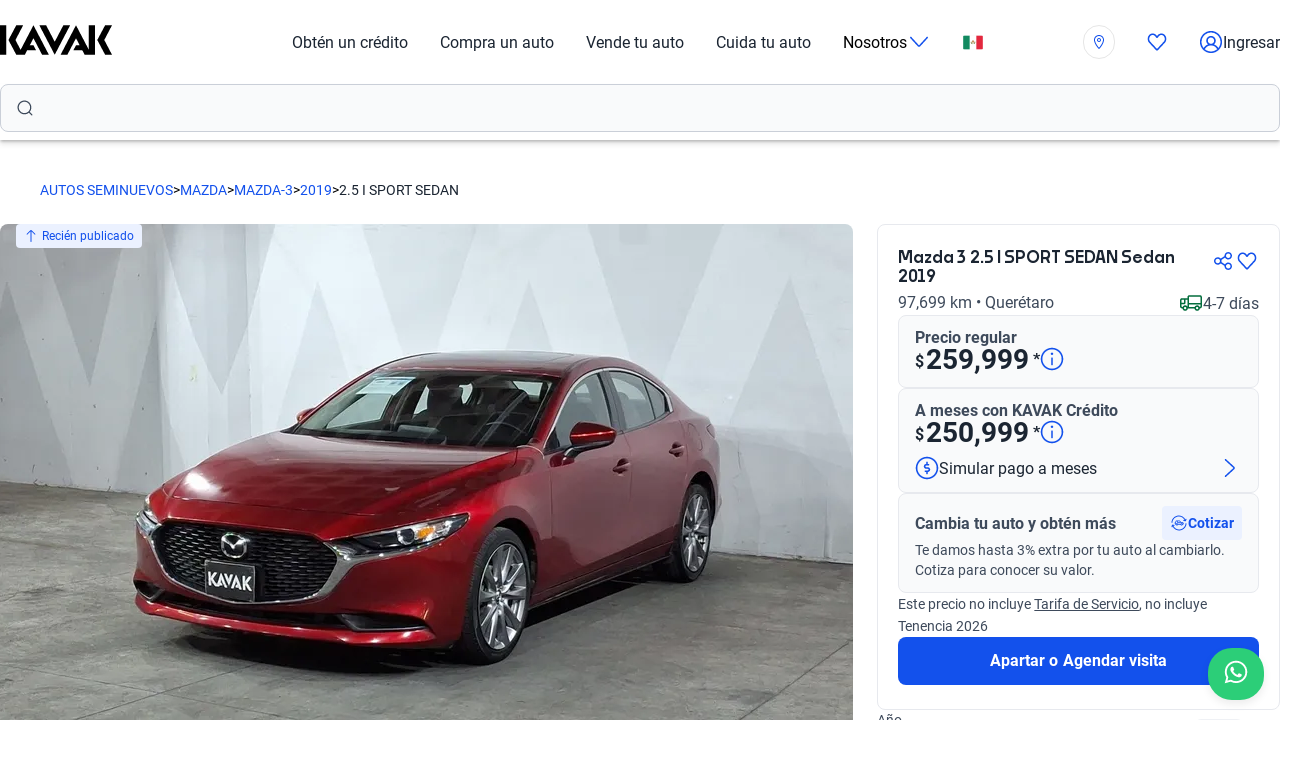

--- FILE ---
content_type: text/html; charset=utf-8
request_url: https://www.kavak.com/mx/usado/mazda-mazda_3-25_i_sport_sedan_auto-sedan-2019?id=239005
body_size: 88444
content:
<!DOCTYPE html><html class="layout_html__cztFt __variable_baa5f6 __variable_038963" lang="es-MX" dir="ltr"><head><meta charSet="utf-8"/><meta name="viewport" content="width=device-width, initial-scale=1"/><meta name="viewport" content="width=device-width, initial-scale=1.0, maximum-scale=1.0, minimum-scale=1.0, viewport-fit=cover"/><link rel="preload" as="image" href="https://images.prd.kavak.io/eyJidWNrZXQiOiJrYXZhay1pbWFnZXMiLCJrZXkiOiJpbWFnZXMvNDgxMzM3L0VYVEVSSU9SLWZyb250U2lkZVBpbG90TmVhci0xNzY5MTI0NDgxNDM0LmpwZWciLCJlZGl0cyI6eyJyZXNpemUiOnsid2lkdGgiOjkwMCwiaGVpZ2h0Ijo1MjV9fX0="/><link rel="preload" as="image" href="https://images.prd.kavak.io/eyJidWNrZXQiOiJrYXZhay1pbWFnZXMiLCJrZXkiOiJpbWFnZXMvNDgxMzM3L0VYVEVSSU9SLWZyb250LTE3NjkxMjQ0NDYyNDAuanBlZyIsImVkaXRzIjp7InJlc2l6ZSI6eyJ3aWR0aCI6OTAwLCJoZWlnaHQiOjUyNX19fQ=="/><link rel="preload" as="image" href="https://images.prd.kavak.io/eyJidWNrZXQiOiJrYXZhay1pbWFnZXMiLCJrZXkiOiJpbWFnZXMvNDgxMzM3L0VYVEVSSU9SLWZyb250U2lkZUNvcGlsb3QtMTc2OTEyNDQ2MTA1Ny5qcGVnIiwiZWRpdHMiOnsicmVzaXplIjp7IndpZHRoIjo5MDAsImhlaWdodCI6NTI1fX19"/><link rel="preload" as="image" href="https://images.prd.kavak.io/eyJidWNrZXQiOiJrYXZhay1pbWFnZXMiLCJrZXkiOiJpbWFnZXMvNDgxMzM3L0VYVEVSSU9SLWZyb250U2lkZVBpbG90TmVhci0xNzY5MTI0NDgxNDM0LmpwZWciLCJlZGl0cyI6eyJyZXNpemUiOnsid2lkdGgiOjE0NCwiaGVpZ2h0Ijo3NX19fQ=="/><link rel="preload" as="image" href="https://images.prd.kavak.io/eyJidWNrZXQiOiJrYXZhay1pbWFnZXMiLCJrZXkiOiJpbWFnZXMvNDgxMzM3L0VYVEVSSU9SLWZyb250LTE3NjkxMjQ0NDYyNDAuanBlZyIsImVkaXRzIjp7InJlc2l6ZSI6eyJ3aWR0aCI6MTQ0LCJoZWlnaHQiOjc1fX19"/><link rel="preload" as="image" href="https://images.prd.kavak.io/eyJidWNrZXQiOiJrYXZhay1pbWFnZXMiLCJrZXkiOiJpbWFnZXMvNDgxMzM3L0VYVEVSSU9SLWZyb250U2lkZUNvcGlsb3QtMTc2OTEyNDQ2MTA1Ny5qcGVnIiwiZWRpdHMiOnsicmVzaXplIjp7IndpZHRoIjoxNDQsImhlaWdodCI6NzV9fX0="/><link rel="preload" as="image" href="https://images.prd.kavak.io/eyJidWNrZXQiOiJrYXZhay1pbWFnZXMiLCJrZXkiOiJpbWFnZXMvNDgxMzM3L0VYVEVSSU9SLWNvcGlsb3RTaWRlLTE3NjkxMjQxOTMzMDYuanBlZyIsImVkaXRzIjp7InJlc2l6ZSI6eyJ3aWR0aCI6MTQ0LCJoZWlnaHQiOjc1fX19"/><link rel="preload" as="image" href="https://images.prd.kavak.io/eyJidWNrZXQiOiJrYXZhay1pbWFnZXMiLCJrZXkiOiJpbWFnZXMvNDgxMzM3L0VYVEVSSU9SLWJhY2stMTc2OTEyMzk5MTI1Mi5qcGVnIiwiZWRpdHMiOnsicmVzaXplIjp7IndpZHRoIjoxNDQsImhlaWdodCI6NzV9fX0="/><link rel="preload" as="image" href="https://images.prd.kavak.io/eyJidWNrZXQiOiJrYXZhay1pbWFnZXMiLCJrZXkiOiJpbWFnZXMvNDgxMzM3L0VYVEVSSU9SLWJhY2tTaWRlQ29waWxvdC0xNzY5MTI0MDI1ODU2LmpwZWciLCJlZGl0cyI6eyJyZXNpemUiOnsid2lkdGgiOjE0NCwiaGVpZ2h0Ijo3NX19fQ=="/><link rel="preload" as="image" href="https://images.prd.kavak.io/eyJidWNrZXQiOiJrYXZhay1pbWFnZXMiLCJrZXkiOiJpbWFnZXMvNDgxMzM3L0VYVEVSSU9SLXBpbG90UmltLTE3NjkxMjQwNDIyNjIuanBlZyIsImVkaXRzIjp7InJlc2l6ZSI6eyJ3aWR0aCI6MTQ0LCJoZWlnaHQiOjc1fX19"/><link rel="stylesheet" href="/vip-ui/_next/static/css/4dd0053058685719.css" data-precedence="next"/><link rel="stylesheet" href="/vip-ui/_next/static/css/9ce8cd50c23db51c.css" data-precedence="next"/><link rel="stylesheet" href="/vip-ui/_next/static/css/e763e3164617c61f.css" data-precedence="next"/><link rel="stylesheet" href="/vip-ui/_next/static/css/b23906d87cffa83e.css" data-precedence="next"/><link rel="stylesheet" href="/vip-ui/_next/static/css/c32f076b7836ef97.css" data-precedence="next"/><link rel="stylesheet" href="/vip-ui/_next/static/css/e271ebb7a6ec14de.css" data-precedence="next"/><link rel="stylesheet" href="/vip-ui/_next/static/css/d31f668b4b1cabf9.css" data-precedence="next"/><link rel="stylesheet" href="/vip-ui/_next/static/css/cacd58443c1f8157.css" data-precedence="next"/><link rel="stylesheet" href="/vip-ui/_next/static/css/2e5c7bb19a2dcc03.css" data-precedence="next"/><link rel="stylesheet" href="/vip-ui/_next/static/css/4ffbc3353493f51b.css" data-precedence="next"/><link rel="stylesheet" href="/vip-ui/_next/static/css/5e05921c03708702.css" data-precedence="next"/><link rel="preload" as="script" fetchPriority="low" href="/vip-ui/_next/static/chunks/webpack-fe84a5d0c08f054b.js"/><script src="/vip-ui/_next/static/chunks/623-fe84a5d0c08f054b.js" async=""></script><script src="/vip-ui/_next/static/chunks/main-app-fe84a5d0c08f054b.js" async=""></script><script src="/vip-ui/_next/static/chunks/commons-fe84a5d0c08f054b.js" async=""></script><script src="/vip-ui/_next/static/chunks/lodash-fe84a5d0c08f054b.js" async=""></script><script src="/vip-ui/_next/static/chunks/object-hash-fe84a5d0c08f054b.js" async=""></script><script src="/vip-ui/_next/static/chunks/sticky-fe84a5d0c08f054b.js" async=""></script><script src="/vip-ui/_next/static/chunks/37-fe84a5d0c08f054b.js" async=""></script><script src="/vip-ui/_next/static/chunks/83-fe84a5d0c08f054b.js" async=""></script><script src="/vip-ui/_next/static/chunks/372-fe84a5d0c08f054b.js" async=""></script><script src="/vip-ui/_next/static/chunks/745-fe84a5d0c08f054b.js" async=""></script><script src="/vip-ui/_next/static/chunks/app/layout-fe84a5d0c08f054b.js" async=""></script><script src="/vip-ui/_next/static/chunks/63-fe84a5d0c08f054b.js" async=""></script><script src="/vip-ui/_next/static/chunks/app/%5Bsite%5D/%5B%5B...friendly-url%5D%5D/page-fe84a5d0c08f054b.js" async=""></script><script src="/vip-ui/_next/static/chunks/app/error-fe84a5d0c08f054b.js" async=""></script><link rel="preload" href="https://www.googletagmanager.com/gtm.js?id=GTM-NRGXLJ&amp;gtm_auth=iHJl4Cl38QnwIJdP32u7YA&amp;gtm_preview=env-1&amp;gtm_cookies_win=x" as="script"/><meta name="next-size-adjust" content=""/><link rel="preconnect" href="https://images.prd.kavak.io"/><link rel="dns-prefetch" href="https://images.prd.kavak.io"/><link rel="preconnect" href="https://static.kavak.services" crossorigin=""/><link rel="dns-prefetch" href="https://static.kavak.services"/><link rel="preconnect" href="https://www.google-analytics.com"/><link rel="dns-prefetch" href="https://www.google-analytics.com"/><link rel="preconnect" href="https://www.googletagmanager.com"/><link rel="dns-prefetch" href="https://www.googletagmanager.com"/><link rel="alternate" id="alternate-es-mx" href="https://www.kavak.com/mx" hrefLang="es-MX"/><link rel="alternate" id="alternate-tr-tr" href="https://www.carvak.com/tr" hrefLang="tr-TR"/><link rel="alternate" id="alternate-en-us" href="https://www.kavak.com/" hrefLang="en-US"/><link rel="alternate" id="alternate-en-ae" href="https://www.kavak.com/ae" hrefLang="en-AE"/><link rel="alternate" id="alternate-ar-ae" href="https://www.kavak.com/ae-ar" hrefLang="ar-AE"/><link rel="alternate" id="alternate-es-ar" href="https://www.kavak.com/ar" hrefLang="es-AR"/><link rel="alternate" id="alternate-pt-br" href="https://www.kavak.com/br" hrefLang="pt-BR"/><link rel="alternate" id="alternate-es-cl" href="https://www.kavak.com/cl" hrefLang="es-CL"/><link rel="alternate" id="alternate-es-co" href="https://www.kavak.com/co" hrefLang="es-CO"/><link rel="alternate" id="alternate-ar-om" href="https://www.kavak.com/om" hrefLang="ar-OM"/><link rel="alternate" id="alternate-en-om" href="https://www.kavak.com/om-en" hrefLang="en-OM"/><link rel="alternate" id="alternate-es-pe" href="https://www.kavak.com/pe" hrefLang="es-PE"/><link rel="alternate" id="alternate-ar-sa" href="https://www.kavak.com/sa" hrefLang="ar-SA"/><link rel="alternate" id="alternate-en-sa" href="https://www.kavak.com/sa-en" hrefLang="en-SA"/><title>Autos Mazda 3 2.5 I SPORT SEDAN Sedan 2019 usados | KAVAK México</title><meta name="description" content="Conduce con estilo en el Mazda 3 2.5 I SPORT SEDAN 2019 Sedan, comprando uno de nuestros autos usados a la venta. Certificado, Inspeccionado y con Garantía Kavak."/><meta name="robots" content="index, follow"/><link rel="canonical" href="https://www.kavak.com/mx/usado/mazda-mazda_3-25_i_sport_sedan-sedan-2019"/><link rel="alternate" hrefLang="es-MX" href="https://www.kavak.com/mx"/><link rel="alternate" hrefLang="es-AR" href="https://www.kavak.com/ar"/><link rel="alternate" type="application/json" href="https://www.kavak.com/api/feeds/mx/catalog/481337"/><meta property="og:title" content="Autos Mazda 3 2.5 I SPORT SEDAN Sedan 2019 usados | KAVAK México"/><meta property="og:description" content="Conduce con estilo en el Mazda 3 2.5 I SPORT SEDAN 2019 Sedan, comprando uno de nuestros autos usados a la venta. Certificado, Inspeccionado y con Garantía Kavak."/><meta property="og:url" content="https://www.kavak.com/mx/usado/mazda-mazda_3-25_i_sport_sedan-sedan-2019"/><meta property="og:site_name" content="Kavak"/><meta property="og:locale" content="es-MX"/><meta property="og:image" content="https://images.prd.kavak.io/images/481337/EXTERIOR-frontSidePilotNear-1769124481434.jpeg"/><meta property="og:type" content="website"/><meta name="twitter:card" content="summary_large_image"/><meta name="twitter:site" content="Kavak"/><meta name="twitter:creator" content="@kavakmx"/><meta name="twitter:title" content="Autos Mazda 3 2.5 I SPORT SEDAN Sedan 2019 usados | KAVAK México"/><meta name="twitter:description" content="Conduce con estilo en el Mazda 3 2.5 I SPORT SEDAN 2019 Sedan, comprando uno de nuestros autos usados a la venta. Certificado, Inspeccionado y con Garantía Kavak."/><meta name="twitter:image" content="https://images.prd.kavak.io/images/481337/EXTERIOR-frontSidePilotNear-1769124481434.jpeg"/><link rel="icon" href="/favicon.ico" type="image/x-icon" sizes="310x310"/><script src="/vip-ui/_next/static/chunks/polyfills-42372ed130431b0a.js" noModule=""></script></head><body class="layout_body__AOMdy"><div hidden=""><!--$--><!--/$--></div><input type="hidden" id="csrf-token" value=""/><div class="layout_globalContainer___AnFd  "><header class="header_header__SXpIL
      header_header__shadow-disabled__e7oWn"><div class="header_header__desktop__YFavS"><div data-testid="container" class="container_container__XqURP header__container__desktop header_header__container__desktop__U_gIH"><a href="https://www.kavak.com/mx" class="header_header__logo__mB6q5" aria-label="Kavak"><svg viewBox="0 0 7774 2048" height="30" width="112"><path d="M7296.82.052L6752.798 1024l544.022 1023.948h477.424L7239.034 1024 7774.244.052zm-1130.746 0v1705.534L5275.298.052 4205.476 2047.954h470.514l599.916-1147.71 254.406 487.47h-254.406l-178.412 341.108h611.236l166.464 319.132h726.816V.052h-435.96zm-1767.734 0l-599.916 1147.71L3199.138.052h-470.514l1069.822 2047.902L4868.268.052H4398.39zm-2076.172 0l-892.04 1707.424L1072.7 1024 1607.91.052h-477.424L586.464 1024l544.022 1023.948h593.006l166.464-319.132h611.236l-178.412-341.108h-254.406l254.406-487.47 598.678 1147.71h470.514L2322.15.046zM-.244 2047.952h435.33V.05H-.244z"></path></svg></a><nav class="header_header__menu__701RD"><ul class="menu_header__menu-list__C2mGv"><li class="menu_header__menu-list-item__KZg_2"><a class="menu_header__menu-list-item-anchor__uo7QM" href="https://www.kavak.com/mx/obten-un-credito">Obtén un crédito</a></li><li class="menu_header__menu-list-item__KZg_2"><a class="menu_header__menu-list-item-anchor__uo7QM" href="https://www.kavak.com/mx/seminuevos">Compra un auto</a></li><li class="menu_header__menu-list-item__KZg_2"><a class="menu_header__menu-list-item-anchor__uo7QM" href="https://www.kavak.com/mx/vender-mi-auto">Vende tu auto</a></li><li class="menu_header__menu-list-item__KZg_2"><a class="menu_header__menu-list-item-anchor__uo7QM" href="https://www.kavak.com/mx/lp/cuida-tu-auto/">Cuida tu auto</a></li><li class="menu_header__menu-list-item__KZg_2"><div class="menu_header__menu-list-item-with-submenu__2BkeT">Nosotros<span style="width:24px;height:24px" class="uki-icon uki-icon__chevron-bottom icon_uki-icon__container__E5fSl"><svg class="flat-color menu_header__menu-list-item-chevron__k5ZpV  " width="24" height="24" style="transform:rotate(90deg)" xmlns="http://www.w3.org/2000/svg" viewBox="0 0 24 24" fill="none"><path fill-rule="evenodd" clip-rule="evenodd" d="M6.94714 3.24321C7.22703 2.93787 7.70146 2.91724 8.0068 3.19714L16.4037 10.8943C17.0522 11.4888 17.0522 12.5112 16.4037 13.1057L8.0068 20.8029C7.70146 21.0828 7.22703 21.0621 6.94714 20.7568C6.66724 20.4515 6.68787 19.977 6.99321 19.6971L15.3901 12L6.99321 4.30287C6.68787 4.02298 6.66724 3.54855 6.94714 3.24321Z" fill="black"></path></svg></span></div><ul class="submenu_header__submenu-list__VN_Pk "><li class="submenu_header__submenu-list-item___aa4Y"><a class="submenu_header__submenu-list-item-anchor__4RARs" href="https://www.kavak.com/mx/sucursales/">Sedes</a></li><li class="submenu_header__submenu-list-item___aa4Y"><a class="submenu_header__submenu-list-item-anchor__4RARs" href="https://www.kavak.com/mx/testimonios">Testimoniales</a></li><li class="submenu_header__submenu-list-item___aa4Y"><a class="submenu_header__submenu-list-item-anchor__4RARs" href="https://www.kavak.com/mx/blog">Blog</a></li><li class="submenu_header__submenu-list-item___aa4Y"><a class="submenu_header__submenu-list-item-anchor__4RARs" href="https://www.kavak.com/mx/contacto">Contacto</a></li></ul></li><li class="menu_header__menu-list-item__KZg_2"><a class="menu_header__menu-list-item-anchor__uo7QM" href="#" aria-label="México"><svg viewBox="0 0 28 20" fill="none" height="15" width="20"><rect x=".25" y=".25" width="27.5" height="19.5" rx="1.75" fill="#fff" stroke="#F5F5F5" stroke-width=".5"></rect><mask id="kic-76-0" mask-type="alpha" maskUnits="userSpaceOnUse" x="0" y="0" width="1024" height="1024"><rect x=".25" y=".25" width="27.5" height="19.5" rx="1.75" fill="#fff" stroke="#fff" stroke-width=".5"></rect></mask><g mask="url(#kic-76-0)"><path fill="#E3283E" d="M18.667 0H28v20h-9.333z"></path><path fill-rule="evenodd" clip-rule="evenodd" d="M0 20h9.333V0H0v20Z" fill="#128A60"></path><path d="M12 9.333a.667.667 0 0 0-1.333 0H12Zm.329 2.885a.667.667 0 0 0 .67-1.153l-.67 1.153Zm2.747-1.198a.667.667 0 0 0 .718 1.123l-.718-1.123Zm2.257-1.687a.667.667 0 1 0-1.333 0h1.333Zm-6.666 0c0 1.233.67 2.31 1.662 2.885l.67-1.153A2 2 0 0 1 12 9.333h-1.333Zm5.127 2.81a3.331 3.331 0 0 0 1.54-2.81H16a2 2 0 0 1-.924 1.687l.718 1.123Z" fill="#8C9157"></path><path fill-rule="evenodd" clip-rule="evenodd" d="M14 10.667c.736 0 1.333-.896 1.333-2 0-1.105-.597-2-1.333-2s-1.333.895-1.333 2c0 1.104.597 2 1.333 2Z" fill="#C59262"></path></g></svg></a><ul class="submenu_header__submenu-list__VN_Pk"><li class="submenu_header__submenu-list-item___aa4Y"><a class="submenu_header__submenu-list-item-anchor__4RARs" href="https://www.kavak.com/mx" aria-label="🇲🇽 México">🇲🇽 México</a></li><li class="submenu_header__submenu-list-item___aa4Y"><a class="submenu_header__submenu-list-item-anchor__4RARs" href="https://www.kavak.com/br" aria-label="🇧🇷 Brasil">🇧🇷 Brasil</a></li><li class="submenu_header__submenu-list-item___aa4Y"><a class="submenu_header__submenu-list-item-anchor__4RARs" href="https://www.kavak.com/ar" aria-label="🇦🇷 Argentina">🇦🇷 Argentina</a></li><li class="submenu_header__submenu-list-item___aa4Y"><a class="submenu_header__submenu-list-item-anchor__4RARs" href="https://www.carvak.com/tr" aria-label="🇹🇷 Turkey">🇹🇷 Turkey</a></li><li class="submenu_header__submenu-list-item___aa4Y"><a class="submenu_header__submenu-list-item-anchor__4RARs" href="https://www.kavak.com/cl" aria-label="🇨🇱 Chile">🇨🇱 Chile</a></li><li class="submenu_header__submenu-list-item___aa4Y"><a class="submenu_header__submenu-list-item-anchor__4RARs" href="https://www.kavak.com/ae" aria-label="🇦🇪 UAE">🇦🇪 UAE</a></li><li class="submenu_header__submenu-list-item___aa4Y"><a class="submenu_header__submenu-list-item-anchor__4RARs" href="https://www.kavak.com/om-en" aria-label="🇴🇲 Oman">🇴🇲 Oman</a></li></ul></li><li class="menu_header__menu-list-item__KZg_2"><div class="location-widget_locationPill__Mrd_e"><button id="location-pill-coachmark-target" class="location-pill_locationPill__f7Eg5 location-pill_iconOnly__3fvye" aria-label="Ubicación"><span style="width:16px;height:16px" class="uki-icon uki-icon__pin icon_uki-icon__container__E5fSl"><svg class="flat-color" xmlns="http://www.w3.org/2000/svg" width="16" height="16" viewBox="0 0 24 24" fill="none"><path fill-rule="evenodd" clip-rule="evenodd" d="M7.74726 4.69405C8.87049 3.61241 10.3998 3 12 3C13.6002 3 15.1295 3.61241 16.2527 4.69405C17.3542 5.75471 18 7.45412 18 9C18 10.2095 17.6201 11.5755 17.008 12.9772C16.3991 14.3716 15.581 15.7554 14.7526 16.9878C13.9254 18.2183 13.0968 19.2849 12.4746 20.0441C12.2979 20.2598 12.1381 20.4503 12 20.6124C11.8619 20.4503 11.7021 20.2598 11.5254 20.0441C10.9032 19.2849 10.0746 18.2183 9.24744 16.9878C8.419 15.7554 7.6009 14.3716 6.99202 12.9772C6.37994 11.5755 6 10.2095 6 9C6 7.45412 6.6458 5.75471 7.74726 4.69405ZM11.4479 22.2576C11.4481 22.2578 11.4482 22.2579 12 21.75L11.4482 22.2579C11.5902 22.4122 11.7903 22.5 12 22.5C12.2097 22.5 12.4098 22.4122 12.5518 22.2579L12 21.75C12.5518 22.2579 12.5519 22.2578 12.5521 22.2576L12.5525 22.2572L12.5538 22.2558L12.5582 22.251L12.5742 22.2335C12.588 22.2183 12.608 22.1962 12.6337 22.1675C12.6853 22.1101 12.76 22.0262 12.8547 21.918C13.0439 21.7016 13.3127 21.3879 13.6348 20.9949C14.2782 20.2099 15.1371 19.1046 15.9974 17.8247C16.8565 16.5467 17.7259 15.0815 18.3826 13.5775C19.0362 12.0808 19.5 10.4988 19.5 9C19.5 7.09806 18.7235 4.99087 17.2932 3.61357C15.8847 2.25722 13.9802 1.5 12 1.5C10.0198 1.5 8.11531 2.25722 6.7068 3.61357C5.27652 4.99087 4.5 7.09807 4.5 9C4.5 10.4988 4.96381 12.0808 5.61736 13.5775C6.2741 15.0815 7.1435 16.5467 8.00256 17.8247C8.86292 19.1046 9.72185 20.2099 10.3652 20.9949C10.6873 21.3879 10.9561 21.7016 11.1453 21.918C11.24 22.0262 11.3147 22.1101 11.3663 22.1675C11.392 22.1962 11.412 22.2183 11.4258 22.2335L11.4418 22.251L11.4462 22.2558L11.4475 22.2572L11.4479 22.2576ZM13.5 9C13.5 9.82843 12.8284 10.5 12 10.5C11.1716 10.5 10.5 9.82843 10.5 9C10.5 8.17157 11.1716 7.5 12 7.5C12.8284 7.5 13.5 8.17157 13.5 9ZM12 12C13.6569 12 15 10.6569 15 9C15 7.34315 13.6569 6 12 6C10.3431 6 9 7.34315 9 9C9 10.6569 10.3431 12 12 12Z" fill="#1351EC"></path></svg></span><div class="location-pill_contentContainer__d8l8Z"></div></button></div></li><li class="menu_header__menu-list-item-favorite__7xp0U" id="favorite-desktop"><a class="menu_header__menu-list-item-anchor__uo7QM" href="https://www.kavak.com/mx/favoritos"><span style="width:20px;height:20px" class="uki-icon uki-icon__heart icon_uki-icon__container__E5fSl"><svg class="flat-color" version="1.1" xmlns="http://www.w3.org/2000/svg" width="20" height="20" fill="black" viewBox="0 0 1024 1024"><path d="M209.26 174.644c-28.301 17.173-52.304 42.595-69.153 73.983-16.971 31.619-25.923 67.908-25.68 104.99l0.003 0.289c-0.021 30.257 6.015 60.061 17.589 87.291 11.571 27.227 28.331 51.086 48.905 70.053 0.737 0.678 1.447 1.383 2.131 2.115l328.756 352.591 329.156-352.608c0.678-0.726 1.383-1.427 2.115-2.099 20.568-18.967 37.329-42.826 48.902-70.053 11.573-27.232 17.611-57.034 17.589-87.291v-0.289c0.243-37.082-8.705-73.371-25.679-104.99-16.847-31.384-40.845-56.803-69.14-73.976-36.859-20.255-78.705-25.543-118.435-15.289-40.033 10.333-76.234 36.043-101.632 73.579-0.593 0.88-1.225 1.736-1.887 2.564l-49.76 62.167c-7.555 9.441-18.993 14.928-31.086 14.912s-23.52-5.533-31.053-14.992l-49.76-62.484c-0.631-0.793-1.23-1.61-1.796-2.448-25.431-37.488-61.646-63.145-101.675-73.431-39.731-10.209-81.567-4.879-118.405 15.411zM170.030 105.475c54.491-30.295 117.445-38.666 177.425-23.254 59.399 15.264 111.163 52.613 146.795 104.503l17.828 22.385 17.685-22.092c35.58-51.918 87.308-89.316 146.68-104.644 59.981-15.483 122.967-7.171 177.499 23.085 0.402 0.225 0.806 0.458 1.204 0.697 41.391 24.898 75.401 61.259 98.805 104.867 23.378 43.554 35.438 92.932 35.135 142.971 0.012 40.754-8.122 81.117-23.923 118.305-15.618 36.748-38.421 69.659-67.053 96.357l-332.565 356.265c-6.546 7.353-14.552 13.427-23.657 17.695-9.378 4.389-19.619 6.716-30.082 6.716-10.458 0-20.705-2.327-30.079-6.716-9.113-4.268-17.123-10.347-23.669-17.705l-332.177-356.26c-28.627-26.701-51.427-59.603-67.042-96.351-15.804-37.187-23.932-77.551-23.923-118.307-0.303-50.037 11.756-99.418 35.133-142.969 23.408-43.61 57.419-79.969 98.809-104.867 0.388-0.233 0.779-0.459 1.177-0.681z"></path></svg></span></a></li><li class="menu_header__menu-list-item-register__OrIKn"><a class="menu_header__menu-list-item-anchor__uo7QM submenu_header__submenu-list-item-register-anchor__6Ol2p" href="https://www.kavak.com/mx/mi-cuenta"><span style="width:24px;height:24px" class="uki-icon uki-icon__circle-user icon_uki-icon__container__E5fSl"><svg class="flat-color" version="1.1" xmlns="http://www.w3.org/2000/svg" width="24" height="24" fill="black" viewBox="0 0 1024 1024"><path d="M512 107.428c-223.439 0-404.572 181.133-404.572 404.572 0 97.321 34.366 186.62 91.62 256.417 41.175-71.228 106.969-126.87 185.938-156.062-45.911-37.082-75.271-93.834-75.271-157.445 0-111.718 90.566-202.286 202.285-202.286s202.285 90.566 202.285 202.286c0 63.613-29.362 120.37-75.277 157.449 78.972 29.191 144.764 84.834 185.938 156.062 57.26-69.798 91.626-159.094 91.626-256.422 0-223.439-181.131-404.572-404.572-404.572zM775.538 818.97c-46.826-95.417-147.007-161.775-263.542-161.775-116.531 0-216.713 66.359-263.538 161.77 70.797 60.839 162.875 97.606 263.542 97.606 100.662 0 192.742-36.767 263.538-97.601zM40 512c0-260.679 211.321-472 472-472s472 211.321 472 472c0 260.679-211.321 472-472 472s-472-211.321-472-472zM512 320.051c-74.482 0-134.857 60.379-134.857 134.858s60.377 134.857 134.857 134.857 134.857-60.381 134.857-134.857c0-74.481-60.377-134.858-134.857-134.858z"></path></svg></span>Ingresar</a></li></ul></nav></div><div class="sticky-outer-wrapper header_header__extension-sticky__LoDMd"><div class="sticky-inner-wrapper" style="position:relative;top:0px"><div class="header_extension-wrapper__QTXZz"><div data-testid="container" class="container_container__XqURP"><div style="padding-block-end:8px"><div class="search-bar-entry-point_container__d81vo" style="background-color:#f9fafb;border:1px solid #cacfd8;border-radius:0.5rem;font-size:1rem" data-testid="catalog-search-entry-point"><div class="search-bar-entry-point_iconWrapper__UoqrV"><span style="width:16px;height:16px" class="uki-icon uki-icon__magnifying-glass icon_uki-icon__container__E5fSl"><svg class="flat-color" version="1.1" xmlns="http://www.w3.org/2000/svg" width="16" height="16" fill="#3E4A5B" viewBox="0 0 1024 1024"><path d="M114.239 474.82c0-200.096 162.21-362.307 362.307-362.307s362.307 162.21 362.307 362.307c0 200.095-162.212 362.307-362.307 362.307s-362.307-162.212-362.307-362.307zM476.546 32.001c-244.562 0-442.819 198.257-442.819 442.819 0 244.56 198.257 442.819 442.819 442.819 106.905 0 204.964-37.883 281.483-100.958l163.526 163.526c15.721 15.721 41.205 15.721 56.927 0s15.721-41.211 0-56.933l-163.215-163.215c64.958-77.051 104.098-176.575 104.098-285.24 0-244.562-198.259-442.819-442.819-442.819z"></path></svg></span></div><div class="placeholders_placeholderContainer__zUKC2 "></div><input type="text" class="search-bar-entry-point_input__A4hDN" readOnly="" data-testid="catalog-search-entry-point-input" value=""/></div></div></div></div></div></div></div><div class="header_header__mobile__KOs3p"><div data-testid="container" class="container_container__XqURP header_header__container__mobile__Bg7B5"><a href="https://www.kavak.com/mx" class="header_header__logo__mobile__ffhZn" aria-label="Kavak"><svg viewBox="0 0 7774 2048" height="20" width="76"><path d="M7296.82.052L6752.798 1024l544.022 1023.948h477.424L7239.034 1024 7774.244.052zm-1130.746 0v1705.534L5275.298.052 4205.476 2047.954h470.514l599.916-1147.71 254.406 487.47h-254.406l-178.412 341.108h611.236l166.464 319.132h726.816V.052h-435.96zm-1767.734 0l-599.916 1147.71L3199.138.052h-470.514l1069.822 2047.902L4868.268.052H4398.39zm-2076.172 0l-892.04 1707.424L1072.7 1024 1607.91.052h-477.424L586.464 1024l544.022 1023.948h593.006l166.464-319.132h611.236l-178.412-341.108h-254.406l254.406-487.47 598.678 1147.71h470.514L2322.15.046zM-.244 2047.952h435.33V.05H-.244z"></path></svg></a><div class="wrapper "><a id="favorite-mobile" href="https://www.kavak.com/mx/favoritos" class="heart-button"><span style="width:20px;height:20px" class="uki-icon uki-icon__heart icon_uki-icon__container__E5fSl"><svg class="flat-color" version="1.1" xmlns="http://www.w3.org/2000/svg" width="20" height="20" fill="black" viewBox="0 0 1024 1024"><path d="M209.26 174.644c-28.301 17.173-52.304 42.595-69.153 73.983-16.971 31.619-25.923 67.908-25.68 104.99l0.003 0.289c-0.021 30.257 6.015 60.061 17.589 87.291 11.571 27.227 28.331 51.086 48.905 70.053 0.737 0.678 1.447 1.383 2.131 2.115l328.756 352.591 329.156-352.608c0.678-0.726 1.383-1.427 2.115-2.099 20.568-18.967 37.329-42.826 48.902-70.053 11.573-27.232 17.611-57.034 17.589-87.291v-0.289c0.243-37.082-8.705-73.371-25.679-104.99-16.847-31.384-40.845-56.803-69.14-73.976-36.859-20.255-78.705-25.543-118.435-15.289-40.033 10.333-76.234 36.043-101.632 73.579-0.593 0.88-1.225 1.736-1.887 2.564l-49.76 62.167c-7.555 9.441-18.993 14.928-31.086 14.912s-23.52-5.533-31.053-14.992l-49.76-62.484c-0.631-0.793-1.23-1.61-1.796-2.448-25.431-37.488-61.646-63.145-101.675-73.431-39.731-10.209-81.567-4.879-118.405 15.411zM170.030 105.475c54.491-30.295 117.445-38.666 177.425-23.254 59.399 15.264 111.163 52.613 146.795 104.503l17.828 22.385 17.685-22.092c35.58-51.918 87.308-89.316 146.68-104.644 59.981-15.483 122.967-7.171 177.499 23.085 0.402 0.225 0.806 0.458 1.204 0.697 41.391 24.898 75.401 61.259 98.805 104.867 23.378 43.554 35.438 92.932 35.135 142.971 0.012 40.754-8.122 81.117-23.923 118.305-15.618 36.748-38.421 69.659-67.053 96.357l-332.565 356.265c-6.546 7.353-14.552 13.427-23.657 17.695-9.378 4.389-19.619 6.716-30.082 6.716-10.458 0-20.705-2.327-30.079-6.716-9.113-4.268-17.123-10.347-23.669-17.705l-332.177-356.26c-28.627-26.701-51.427-59.603-67.042-96.351-15.804-37.187-23.932-77.551-23.923-118.307-0.303-50.037 11.756-99.418 35.133-142.969 23.408-43.61 57.419-79.969 98.809-104.867 0.388-0.233 0.779-0.459 1.177-0.681z"></path></svg></span></a><nav class="nav-menu-mobile"><input type="checkbox" id="menu" class="m-menu__checkbox" name="menu"/><label class="m-menu__toggle" for="menu"><svg width="28" height="28" viewBox="0 0 24 24" fill="none" stroke="#000" stroke-width="2" stroke-linecap="butt"><line x1="3" y1="12" x2="21" y2="12"></line><line x1="3" y1="6" x2="21" y2="6"></line><line x1="3" y1="18" x2="21" y2="18"></line></svg></label></nav></div></div><div class="header_extension-wrapper__QTXZz"><div data-testid="container" class="container_container__XqURP"><div style="padding-block-end:8px"><div class="search-bar-entry-point_container__d81vo" style="background-color:#f9fafb;border:1px solid #cacfd8;border-radius:0.5rem;font-size:1rem" data-testid="catalog-search-entry-point"><div class="search-bar-entry-point_iconWrapper__UoqrV"><span style="width:16px;height:16px" class="uki-icon uki-icon__magnifying-glass icon_uki-icon__container__E5fSl"><svg class="flat-color" version="1.1" xmlns="http://www.w3.org/2000/svg" width="16" height="16" fill="#3E4A5B" viewBox="0 0 1024 1024"><path d="M114.239 474.82c0-200.096 162.21-362.307 362.307-362.307s362.307 162.21 362.307 362.307c0 200.095-162.212 362.307-362.307 362.307s-362.307-162.212-362.307-362.307zM476.546 32.001c-244.562 0-442.819 198.257-442.819 442.819 0 244.56 198.257 442.819 442.819 442.819 106.905 0 204.964-37.883 281.483-100.958l163.526 163.526c15.721 15.721 41.205 15.721 56.927 0s15.721-41.211 0-56.933l-163.215-163.215c64.958-77.051 104.098-176.575 104.098-285.24 0-244.562-198.259-442.819-442.819-442.819z"></path></svg></span></div><div class="placeholders_placeholderContainer__zUKC2 "></div><input type="text" class="search-bar-entry-point_input__A4hDN" readOnly="" data-testid="catalog-search-entry-point-input" value=""/></div></div></div></div></div></header><main class="main_main__xM2LL    undefined"><script id="vip-snippet" type="application/ld+json">{"@graph":[{"@id":"https://www.kavak.com/mx/#organization","url":"https://www.kavak.com/mx","logo":{"@id":"https://www.kavak.com/mx/#logo","url":"https://minerva-web.kavak.services/assets/kavak_white.png","@type":"ImageObject","width":227,"height":144,"caption":"Kavak","inLanguage":"es-MX"},"name":"Kavak.com","@type":"Organization","image":{"@id":"https://www.kavak.com/mx/#logo"},"sameAs":["https://www.facebook.com/kavakmx","https://www.instagram.com/kavak.com/","https://www.youtube.com/channel/UCEPy7UhWyPEcF490cJFOIPA","https://twitter.com/kavakmx/"]},{"@id":"https://www.kavak.com/mx/#website","url":"https://www.kavak.com/mx/","name":"Compra y Venta de Autos Kavak | Agencia de Autos Mexico #1","@type":"WebSite","publisher":{"@id":"https://www.kavak.com/mx/#organization"},"inLanguage":"es-MX","description":"Financiado. 240pts de Inspección. 3 meses de Garantía. 7 días de Devolución. Autos Seminuevos Garantizados. Deja tu Auto a cuenta y Compra desde Casa.","potentialAction":[{"@type":"SearchAction","target":"https://www.kavak.com/mx/seminuevos/?keyword={search_term_string}","query-input":"required name=search_term_string"}]},{"@context":"https://schema.org/","@type":"Car","name":"Mazda 3 2.5 I SPORT SEDAN Sedan 2019","url":"https://www.kavak.com/mx/usado/mazda-mazda_3-25_i_sport_sedan-sedan-2019","offers":{"@type":"Offer","availability":"https://schema.org/InStock","price":250999,"priceCurrency":"MXN"},"model":"Mazda 3","mileageFromOdometer":{"@type":"QuantitativeValue","value":97699,"unitCode":"KMT"},"keywords":"Mazda,Mazda 3,2019,2.5 I SPORT SEDAN,Sedan,usado,seminuevo,kavak","vehicleConfiguration":"I SPORT SEDAN","vehicleModelDate":"2019","bodyType":"Sedan","color":"Rojo","vehicleIdentificationNumber":"JM1BPCCLXK1122311","vehicleTransmission":"Manual","image":["https://images.prd.kavak.io/images/481337/EXTERIOR-frontSidePilotNear-1769124481434.jpeg","https://images.prd.kavak.io/images/481337/EXTERIOR-front-1769124446240.jpeg","https://images.prd.kavak.io/images/481337/EXTERIOR-frontSideCopilot-1769124461057.jpeg","https://images.prd.kavak.io/images/481337/EXTERIOR-copilotSide-1769124193306.jpeg","https://images.prd.kavak.io/images/481337/EXTERIOR-back-1769123991252.jpeg","https://images.prd.kavak.io/images/481337/EXTERIOR-backSideCopilot-1769124025856.jpeg","https://images.prd.kavak.io/images/481337/EXTERIOR-pilotRim-1769124042262.jpeg","https://images.prd.kavak.io/images/481337/EXTERIOR-rimBackPilot-1769124051196.jpeg","https://images.prd.kavak.io/images/481337/EXTERIOR-pilotDoor-1769124085889.jpeg","https://images.prd.kavak.io/images/481337/EXTERIOR-openDoorBackPilot-1769124374634.jpeg","https://images.prd.kavak.io/images/481337/EXTERIOR-openDoorCopilot-1769124235925.jpeg","https://images.prd.kavak.io/images/481337/EXTERIOR-engine-1769124395738.jpeg","https://images.prd.kavak.io/images/481337/INTERIOR-frontBoard-1769123696963.jpeg","https://images.prd.kavak.io/images/481337/INTERIOR-console-1769123707023.jpeg","https://images.prd.kavak.io/images/481337/INTERIOR-flyer-1769123726271.jpeg","https://images.prd.kavak.io/images/481337/INTERIOR-lever-1769123739265.jpeg","https://images.prd.kavak.io/images/481337/INTERIOR-sunroof-1769123839555.jpeg","https://images.prd.kavak.io/images/481337/INTERIOR-openTrunk-1769123954100.jpeg","https://images.prd.kavak.io/images/481337/INTERIOR-OtherInterior-1769123852683.jpeg"],"itemCondition":"https://schema.org/UsedCondition","brand":{"@type":"Brand","name":"Mazda","url":"https://www.kavak.com/mx/seminuevos/mazda"},"numberOfAxles":2,"driveWheelConfiguration":"https://schema.org/FrontWheelDriveConfiguration","vehicleEngine":{"@type":"EngineSpecification","name":"Motor 2.5 I SPORT SEDAN","fuelType":"Gasolina"}},{"@context":"https://schema.org","@type":"BreadcrumbList","itemListElement":[{"@type":"ListItem","position":1,"item":{"@id":"https://www.kavak.com/mx/seminuevos","name":"AUTOS SEMINUEVOS"}},{"@type":"ListItem","position":2,"item":{"@id":"https://www.kavak.com/mx/seminuevos/mazda","name":"MAZDA"}},{"@type":"ListItem","position":3,"item":{"@id":"https://www.kavak.com/mx/seminuevos/mazda/mazda-3","name":"MAZDA-3"}},{"@type":"ListItem","position":4,"item":{"@id":"https://www.kavak.com/mx/seminuevos/mazda/mazda-3/2019","name":"2019"}},{"@type":"ListItem","position":5,"item":{"@id":"https://www.kavak.com/mx/usado/mazda-mazda_3-25_i_sport_sedan-sedan-2019","name":"2.5 I SPORT SEDAN"}}]},{"@type":"FAQPage","@context":"https://schema.org/","mainEntity":[{"@type":"Question","name":"¿Cuál es el consumo de combustible del auto?","acceptedAnswer":{"@type":"Answer","text":"Esta versión tiene un consumo combinado de 6.6 litros por cada 100 kilómetros, lo que lo convierte en una opción eficiente y económica en términos de combustible."}},{"@type":"Question","name":"¿Cuáles son las características del motor?","acceptedAnswer":{"@type":"Answer","text":"Este modelo cuenta con un motor de 2.5 litros y 4 cilindros, capaz de generar hasta 186 caballos de fuerza. Con una configuración en línea y tracción delantera, ofrece un equilibrio perfecto entre potencia y eficiencia."}},{"@type":"Question","name":"¿Cuáles son las características de performance del auto?","acceptedAnswer":{"@type":"Answer","text":"En cuanto a su desempeño, este modelo destaca por su excelente calificación en potencia del vehículo, con una puntuación de 4 sobre 5. Además, su transmisión automática de 6 velocidades garantiza una conducción suave y ágil en todo momento."}},{"@type":"Question","name":"¿Cuáles son las características de seguridad del auto?","acceptedAnswer":{"@type":"Answer","text":"La seguridad es una prioridad en este modelo, equipado con un total de 7 airbags, incluyendo bolsas de aire delanteras y laterales. Además, cuenta con frenos ABS, asistencia de frenado y una calificación de 3 sobre 5 en componentes de seguridad, brindando tranquilidad y protección a todos los ocupantes."}},{"@type":"Question","name":"¿Qué autos son similares a esta versión?","acceptedAnswer":{"@type":"Answer","text":"Entre las opciones similares se encuentran las versiones 2.5 I GRAND TOURING SEDAN AUTO y 2.5 I SEDAN AUTO. Asimismo, modelos como el Honda Civic, Hyundai Accent y Hyundai Elantra ofrecen características comparables en términos de rendimiento, comodidad y seguridad."}}]}],"@context":"https://schema.org"}</script><section class="desktop_vip__white__kv_UN"><section data-testid="container" class="container_container__XqURP desktop_vip__4PT3r"><section><nav aria-label="breadcrumbs"><ul class="breadcrumb_breadcrumb__nPwIW" itemScope="" itemType="http://schema.org/BreadcrumbList"><li class="breadcrumb_breadcrumb__item__SilDs" itemProp="itemListElement" itemScope="" itemType="http://schema.org/ListItem"><a class="breadcrumb_breadcrumb__item__link__VAuBG" href="https://www.kavak.com/mx/seminuevos" itemProp="item"><span itemProp="name">AUTOS SEMINUEVOS</span></a>&gt;<meta itemProp="position" content="1"/></li><li class="breadcrumb_breadcrumb__item__SilDs" itemProp="itemListElement" itemScope="" itemType="http://schema.org/ListItem"><a class="breadcrumb_breadcrumb__item__link__VAuBG" href="https://www.kavak.com/mx/seminuevos/mazda" itemProp="item"><span itemProp="name">MAZDA</span></a>&gt;<meta itemProp="position" content="2"/></li><li class="breadcrumb_breadcrumb__item__SilDs" itemProp="itemListElement" itemScope="" itemType="http://schema.org/ListItem"><a class="breadcrumb_breadcrumb__item__link__VAuBG" href="https://www.kavak.com/mx/seminuevos/mazda/mazda-3" itemProp="item"><span itemProp="name">MAZDA-3</span></a>&gt;<meta itemProp="position" content="3"/></li><li class="breadcrumb_breadcrumb__item__SilDs" itemProp="itemListElement" itemScope="" itemType="http://schema.org/ListItem"><a class="breadcrumb_breadcrumb__item__link__VAuBG" href="https://www.kavak.com/mx/seminuevos/mazda/mazda-3/2019" itemProp="item"><span itemProp="name">2019</span></a>&gt;<meta itemProp="position" content="4"/></li><li class="breadcrumb_breadcrumb__item__SilDs" itemProp="itemListElement" itemScope="" itemType="http://schema.org/ListItem"><span class="breadcrumb_breadcrumb__item__no-link__mLj4q" itemProp="name">2.5 I SPORT SEDAN</span><meta itemProp="position" content="5"/></li></ul></nav><div class="desktop_car-detail__iQJ_M"><div class="desktop_car-detail__end__Xuryp"><div class="buy-box_buyBoxWrapper__elVwf"><div class="buy-box_buyBoxWrapper__buyBox__vTqX5"><div class="header_header_container__MNJYn"><div class="header_wrapper__ZbdXY"><div class="header_texts__qP7e1"><h1 class="header_title__4lCGs">Mazda 3 2.5 I SPORT SEDAN Sedan 2019</h1></div><button aria-label="Compartir" class="share-button_icon__meK5z"><span style="width:24px;height:24px" class="uki-icon uki-icon__share-nodes icon_uki-icon__container__E5fSl"><!--$?--><template id="B:0"></template><!--/$--></span></button><button aria-label="Agregar a favoritos" class="heart-button_icon__ylqWK heart-button_icon__ylqWK"><span style="width:20px;height:20px" class="uki-icon uki-icon__heart icon_uki-icon__container__E5fSl"><svg class="flat-color" version="1.1" xmlns="http://www.w3.org/2000/svg" width="20" height="20" fill="black" viewBox="0 0 1024 1024"><path d="M209.26 174.644c-28.301 17.173-52.304 42.595-69.153 73.983-16.971 31.619-25.923 67.908-25.68 104.99l0.003 0.289c-0.021 30.257 6.015 60.061 17.589 87.291 11.571 27.227 28.331 51.086 48.905 70.053 0.737 0.678 1.447 1.383 2.131 2.115l328.756 352.591 329.156-352.608c0.678-0.726 1.383-1.427 2.115-2.099 20.568-18.967 37.329-42.826 48.902-70.053 11.573-27.232 17.611-57.034 17.589-87.291v-0.289c0.243-37.082-8.705-73.371-25.679-104.99-16.847-31.384-40.845-56.803-69.14-73.976-36.859-20.255-78.705-25.543-118.435-15.289-40.033 10.333-76.234 36.043-101.632 73.579-0.593 0.88-1.225 1.736-1.887 2.564l-49.76 62.167c-7.555 9.441-18.993 14.928-31.086 14.912s-23.52-5.533-31.053-14.992l-49.76-62.484c-0.631-0.793-1.23-1.61-1.796-2.448-25.431-37.488-61.646-63.145-101.675-73.431-39.731-10.209-81.567-4.879-118.405 15.411zM170.030 105.475c54.491-30.295 117.445-38.666 177.425-23.254 59.399 15.264 111.163 52.613 146.795 104.503l17.828 22.385 17.685-22.092c35.58-51.918 87.308-89.316 146.68-104.644 59.981-15.483 122.967-7.171 177.499 23.085 0.402 0.225 0.806 0.458 1.204 0.697 41.391 24.898 75.401 61.259 98.805 104.867 23.378 43.554 35.438 92.932 35.135 142.971 0.012 40.754-8.122 81.117-23.923 118.305-15.618 36.748-38.421 69.659-67.053 96.357l-332.565 356.265c-6.546 7.353-14.552 13.427-23.657 17.695-9.378 4.389-19.619 6.716-30.082 6.716-10.458 0-20.705-2.327-30.079-6.716-9.113-4.268-17.123-10.347-23.669-17.705l-332.177-356.26c-28.627-26.701-51.427-59.603-67.042-96.351-15.804-37.187-23.932-77.551-23.923-118.307-0.303-50.037 11.756-99.418 35.133-142.969 23.408-43.61 57.419-79.969 98.809-104.867 0.388-0.233 0.779-0.459 1.177-0.681z"></path></svg></span></button></div><div class="header_subtitle_container__s2YQe"><span class="header_wrapper__subtitle__7PJ9c">97,699 km • Querétaro</span><div class="header_delivery_time_container__6_iyV"><span style="width:24px;height:24px" class="uki-icon uki-icon__truck icon_uki-icon__container__E5fSl"><!--$?--><template id="B:1"></template><!--/$--></span>4-7 días</div></div></div><div class="price-card_priceCard__Dm5iW"><div class="price-card_priceCard__header_container__9AJR6"><div class="price-card_priceCard__header_container__header__n_jzf"><h3 class="price-card_priceCard__header_container__header__title__0d9od">Precio regular</h3></div></div><div><div class="up-front-payment_upFrontPayment__SS1Kn"><div class="uki-amount amount_uki-amount__BDtqH amount_uki-amount__BDtqH amount_uki-amount__large__SePZX"><span class="amount_uki-amount__large__symbol__LSPq1">$</span><span class="amount_uki-amount__large__price__2NvVx">259,999</span><span class="amount_uki-amount__large__suffix__9dLLL">*</span></div><div role="button" class="up-front-payment_upFrontPayment__info_button__4dax7"><span style="width:24px;height:24px" class="uki-icon uki-icon__circle-info icon_uki-icon__container__E5fSl"><!--$?--><template id="B:2"></template><!--/$--></span></div></div></div></div><div class="price-card_priceCard__Dm5iW"><div class="price-card_priceCard__header_container__9AJR6"><div class="price-card_priceCard__header_container__header__n_jzf"><h3 class="price-card_priceCard__header_container__header__title__0d9od">A meses con KAVAK Crédito</h3></div></div><div><div class="installments_installments__acRba"><div class="installments_installments__amount__0p71_"><div class="uki-amount amount_uki-amount__BDtqH amount_uki-amount__BDtqH amount_uki-amount__large__SePZX"><span class="amount_uki-amount__large__symbol__LSPq1">$</span><span class="amount_uki-amount__large__price__2NvVx">250,999</span><span class="amount_uki-amount__large__suffix__9dLLL">*</span></div><div role="button" class="installments_installments__amount__info_button__043Bh"><span style="width:24px;height:24px" class="uki-icon uki-icon__circle-info icon_uki-icon__container__E5fSl"><!--$?--><template id="B:3"></template><!--/$--></span></div></div><!--$!--><template data-dgst="BAILOUT_TO_CLIENT_SIDE_RENDERING"></template><!--/$--><a class="installments_installments__simulate_installments_button__5gTe1" href="https://www.kavak.com/mx/solicitar-credito-automotriz/perfil?id=481337"><div class="installments_installments__simulate_installments_button__label_container___3xQJ"><span style="width:24px;height:24px" class="uki-icon uki-icon__circle-dollar icon_uki-icon__container__E5fSl"><!--$?--><template id="B:4"></template><!--/$--></span><span role="button">Simular pago a meses</span></div><span style="width:24px;height:24px" class="uki-icon uki-icon__chevron-right icon_uki-icon__container__E5fSl"><!--$?--><template id="B:5"></template><!--/$--></span></a></div></div></div><div class="price-card_priceCard__Dm5iW"><div class="price-card_priceCard__header_container__9AJR6"><div class="price-card_priceCard__header_container__header__n_jzf"><h3 class="price-card_priceCard__header_container__header__title__0d9od">Cambia tu auto y obtén más</h3></div><span class="trade-in_tradeIn__quote_button__JpExD" role="button"><span style="width:18px;height:18px" class="uki-icon uki-icon__rotate-car icon_uki-icon__container__E5fSl"><!--$?--><template id="B:6"></template><!--/$--></span><span>Cotizar</span></span></div><div><div class="trade-in_tradeIn__no_quote_text__65Alk">Te damos hasta 3% extra por tu auto al cambiarlo. Cotiza para conocer su valor.</div></div></div><div class="buy-box_buyBoxWrapper__buyBox__fees__DDLWi"><div class="fees_text__agaJR">Este precio no incluye <span class="fees_modalLink__5fVQc">Tarifa de Servicio</span>, no incluye Tenencia 2026</div></div><div class="main-button_wrapper__N5E_K"><div><a href="https://www.kavak.com/secure/auth/v1/login/mx?verify_user_data=true&amp;redirect_url=https://www.kavak.com/mx/v2/proceso-compra/selection?inventoryId=481337&amp;funnel=book&amp;client=web" type="button" class="uki-button button_uki-button__Gb6Rz button_uki-button__filled__ZTzeg button_uki-button__m__4ULK3 button_uki-button__full__aSgC6 " target="_self">Apartar o Agendar visita</a></div></div></div></div><ul class="accordion_uki-accordion__qn1dC buy-box_filters__Z082u filters_extended__h2v15"><li class="uki-accordion__item"><button class="accordion_uki-accordion__item-button__k_G6w false "><div class="filters_item__0U9Q_"><div class="filters_info__WlDer"><h3 class="filters_seo-header__1gnno"><span class="filters_title__lV5lw">Año<span class="filters_hidden-space__UWv22"> </span></span><span class="filters_description__jS9hm">2019</span></h3></div><div class="filters_pill__xaydD pill"><span class="uki-pill pill_uki-pill__fFPZM pill_uki-pill__regular__dGfGT pill_uki-pill__tonal__grey__T0Oj2 ">12 más</span></div></div><div class="accordion_uki-accordion__item-button-icon-container__4UwOa accordion_uki-accordion__item-button-icon-container__down__juwOn"><span style="width:24px;height:24px" class="uki-icon uki-icon__chevron-bottom icon_uki-icon__container__E5fSl"><!--$?--><template id="B:7"></template><!--/$--></span></div></button><div class="accordion_uki-accordion__item-content__HMfPU"><div class="answer"><div class="filters_wrapper__QygAy"><a href="https://www.kavak.com/mx/usado/mazda-mazda_3-20_sedan_i_tm-sedan-2013"><div data-testid="card-filter-474979" class="card-filter_uki-card-filter__Hs7Wq card-filter_uki-card-filter--full__s_pPa  card-filter_uki-card-filter--fixed-width__IaeRw undefined"><div class="card-filter_uki-card-filter__title__pLRKE"><span class="card-filter_uki-card-filter__title-wrap__quhmV">2013</span></div><span class="card-filter_uki-card-filter__divider__mEam0"></span><div class="card-filter_uki-card-filter__subtitle__q41DS">$130,999</div></div></a><a href="https://www.kavak.com/mx/usado/mazda-mazda_3-20_sedan_i_ta-sedan-2014"><div data-testid="card-filter-481061" class="card-filter_uki-card-filter__Hs7Wq card-filter_uki-card-filter--full__s_pPa  card-filter_uki-card-filter--fixed-width__IaeRw undefined"><div class="card-filter_uki-card-filter__title__pLRKE"><span class="card-filter_uki-card-filter__title-wrap__quhmV">2014</span></div><span class="card-filter_uki-card-filter__divider__mEam0"></span><div class="card-filter_uki-card-filter__subtitle__q41DS">$156,999</div></div></a><a href="https://www.kavak.com/mx/usado/mazda-mazda_3-25_sedan_s_ta-sedan-2015"><div data-testid="card-filter-466368" class="card-filter_uki-card-filter__Hs7Wq card-filter_uki-card-filter--full__s_pPa  card-filter_uki-card-filter--fixed-width__IaeRw undefined"><div class="card-filter_uki-card-filter__title__pLRKE"><span class="card-filter_uki-card-filter__title-wrap__quhmV">2015</span></div><span class="card-filter_uki-card-filter__divider__mEam0"></span><div class="card-filter_uki-card-filter__subtitle__q41DS">$154,999</div></div></a><a href="https://www.kavak.com/mx/usado/mazda-mazda_3-25_sedan_s_tm-sedan-2016"><div data-testid="card-filter-455670" class="card-filter_uki-card-filter__Hs7Wq card-filter_uki-card-filter--full__s_pPa  card-filter_uki-card-filter--fixed-width__IaeRw undefined"><div class="card-filter_uki-card-filter__title__pLRKE"><span class="card-filter_uki-card-filter__title-wrap__quhmV">2016</span></div><span class="card-filter_uki-card-filter__divider__mEam0"></span><div class="card-filter_uki-card-filter__subtitle__q41DS">$184,999</div></div></a><a href="https://www.kavak.com/mx/usado/mazda-mazda_3-25_sedan_s_grand_touring_ta-sedan-2017"><div data-testid="card-filter-466003" class="card-filter_uki-card-filter__Hs7Wq card-filter_uki-card-filter--full__s_pPa  card-filter_uki-card-filter--fixed-width__IaeRw undefined"><div class="card-filter_uki-card-filter__title__pLRKE"><span class="card-filter_uki-card-filter__title-wrap__quhmV">2017</span></div><span class="card-filter_uki-card-filter__divider__mEam0"></span><div class="card-filter_uki-card-filter__subtitle__q41DS">$201,999</div></div></a><a href="https://www.kavak.com/mx/usado/mazda-mazda_3-25_sedan_s_grand_touring_ta-sedan-2018"><div data-testid="card-filter-457580" class="card-filter_uki-card-filter__Hs7Wq card-filter_uki-card-filter--full__s_pPa  card-filter_uki-card-filter--fixed-width__IaeRw undefined"><div class="card-filter_uki-card-filter__title__pLRKE"><span class="card-filter_uki-card-filter__title-wrap__quhmV">2018</span></div><span class="card-filter_uki-card-filter__divider__mEam0"></span><div class="card-filter_uki-card-filter__subtitle__q41DS">$212,999</div></div></a><a href="https://www.kavak.com/mx/usado/mazda-mazda_3-25_i_grand_touring_sedan_auto-sedan-2019"><div data-testid="card-filter-478868" class="card-filter_uki-card-filter__Hs7Wq card-filter_uki-card-filter--full__s_pPa card-filter_uki-card-filter--selected__HohzP card-filter_uki-card-filter--fixed-width__IaeRw undefined"><div class="card-filter_uki-card-filter__title__pLRKE"><span class="card-filter_uki-card-filter__title-wrap__quhmV">2019</span></div><span class="card-filter_uki-card-filter__divider__mEam0"></span><div class="card-filter_uki-card-filter__subtitle__q41DS">$273,999</div></div></a><a href="https://www.kavak.com/mx/usado/mazda-mazda_3-25_i_sport-sedan-2020"><div data-testid="card-filter-480713" class="card-filter_uki-card-filter__Hs7Wq card-filter_uki-card-filter--full__s_pPa  card-filter_uki-card-filter--fixed-width__IaeRw undefined"><div class="card-filter_uki-card-filter__title__pLRKE"><span class="card-filter_uki-card-filter__title-wrap__quhmV">2020</span></div><span class="card-filter_uki-card-filter__divider__mEam0"></span><div class="card-filter_uki-card-filter__subtitle__q41DS">$246,999</div></div></a><a href="https://www.kavak.com/mx/usado/mazda-mazda_3-25_i_grand_touring_auto-sedan-2021"><div data-testid="card-filter-461038" class="card-filter_uki-card-filter__Hs7Wq card-filter_uki-card-filter--full__s_pPa  card-filter_uki-card-filter--fixed-width__IaeRw undefined"><div class="card-filter_uki-card-filter__title__pLRKE"><span class="card-filter_uki-card-filter__title-wrap__quhmV">2021</span></div><span class="card-filter_uki-card-filter__divider__mEam0"></span><div class="card-filter_uki-card-filter__subtitle__q41DS">$287,999</div></div></a><a href="https://www.kavak.com/mx/usado/mazda-mazda_3-25_i_grand_touring_auto-sedan-2022"><div data-testid="card-filter-468253" class="card-filter_uki-card-filter__Hs7Wq card-filter_uki-card-filter--full__s_pPa  card-filter_uki-card-filter--fixed-width__IaeRw undefined"><div class="card-filter_uki-card-filter__title__pLRKE"><span class="card-filter_uki-card-filter__title-wrap__quhmV">2022</span></div><span class="card-filter_uki-card-filter__divider__mEam0"></span><div class="card-filter_uki-card-filter__subtitle__q41DS">$318,999</div></div></a><a href="https://www.kavak.com/mx/usado/mazda-mazda_3-25_signature_4wd_auto-sedan-2023"><div data-testid="card-filter-472660" class="card-filter_uki-card-filter__Hs7Wq card-filter_uki-card-filter--full__s_pPa  card-filter_uki-card-filter--fixed-width__IaeRw undefined"><div class="card-filter_uki-card-filter__title__pLRKE"><span class="card-filter_uki-card-filter__title-wrap__quhmV">2023</span></div><span class="card-filter_uki-card-filter__divider__mEam0"></span><div class="card-filter_uki-card-filter__subtitle__q41DS">$339,999</div></div></a><a href="https://www.kavak.com/mx/usado/mazda-mazda_3-25_i_sport_auto-sedan-2024"><div data-testid="card-filter-479750" class="card-filter_uki-card-filter__Hs7Wq card-filter_uki-card-filter--full__s_pPa  card-filter_uki-card-filter--fixed-width__IaeRw undefined"><div class="card-filter_uki-card-filter__title__pLRKE"><span class="card-filter_uki-card-filter__title-wrap__quhmV">2024</span></div><span class="card-filter_uki-card-filter__divider__mEam0"></span><div class="card-filter_uki-card-filter__subtitle__q41DS">$317,999</div></div></a><a href="https://www.kavak.com/mx/usado/mazda-mazda_3-25_i_sport_auto-sedan-2025"><div data-testid="card-filter-478537" class="card-filter_uki-card-filter__Hs7Wq card-filter_uki-card-filter--full__s_pPa  card-filter_uki-card-filter--fixed-width__IaeRw undefined"><div class="card-filter_uki-card-filter__title__pLRKE"><span class="card-filter_uki-card-filter__title-wrap__quhmV">2025</span></div><span class="card-filter_uki-card-filter__divider__mEam0"></span><div class="card-filter_uki-card-filter__subtitle__q41DS">$335,999</div></div></a></div></div></div></li><li class="uki-accordion__item"><button class="accordion_uki-accordion__item-button__k_G6w false "><div class="filters_item__0U9Q_"><div class="filters_info__WlDer"><h3 class="filters_seo-header__1gnno"><span class="filters_title__lV5lw">Versión<span class="filters_hidden-space__UWv22"> </span></span><span class="filters_description__jS9hm">2.5 I SPORT SEDAN</span></h3></div><div class="filters_pill__xaydD pill"><span class="uki-pill pill_uki-pill__fFPZM pill_uki-pill__regular__dGfGT pill_uki-pill__tonal__grey__T0Oj2 ">17 más</span></div></div><div class="accordion_uki-accordion__item-button-icon-container__4UwOa accordion_uki-accordion__item-button-icon-container__down__juwOn"><span style="width:24px;height:24px" class="uki-icon uki-icon__chevron-bottom icon_uki-icon__container__E5fSl"><!--$?--><template id="B:8"></template><!--/$--></span></div></button><div class="accordion_uki-accordion__item-content__HMfPU"><div class="answer"><div class="filters_wrapper__QygAy"><a href="https://www.kavak.com/mx/usado/mazda-mazda_3-25_sedan_s_tm-sedan-2016"><div data-testid="card-filter-455670" class="card-filter_uki-card-filter__Hs7Wq card-filter_uki-card-filter--full__s_pPa  card-filter_uki-card-filter--fixed-width__IaeRw undefined"><div class="card-filter_uki-card-filter__title__pLRKE"><span class="card-filter_uki-card-filter__title-wrap__quhmV">2.5 SEDAN S TM</span></div><span class="card-filter_uki-card-filter__divider__mEam0"></span><div class="card-filter_uki-card-filter__subtitle__q41DS">$184,999</div></div></a><a href="https://www.kavak.com/mx/usado/mazda-mazda_3-25_sedan_s_grand_touring_ta-sedan-2018"><div data-testid="card-filter-457580" class="card-filter_uki-card-filter__Hs7Wq card-filter_uki-card-filter--full__s_pPa  card-filter_uki-card-filter--fixed-width__IaeRw undefined"><div class="card-filter_uki-card-filter__title__pLRKE"><span class="card-filter_uki-card-filter__title-wrap__quhmV">2.5 SEDAN S GRAND TOURING TA</span></div><span class="card-filter_uki-card-filter__divider__mEam0"></span><div class="card-filter_uki-card-filter__subtitle__q41DS">$212,999</div></div></a><a href="https://www.kavak.com/mx/usado/mazda-mazda_3-25_i_grand_touring_auto-sedan-2021"><div data-testid="card-filter-461038" class="card-filter_uki-card-filter__Hs7Wq card-filter_uki-card-filter--full__s_pPa  card-filter_uki-card-filter--fixed-width__IaeRw undefined"><div class="card-filter_uki-card-filter__title__pLRKE"><span class="card-filter_uki-card-filter__title-wrap__quhmV">2.5 I GRAND TOURING AUTO</span></div><span class="card-filter_uki-card-filter__divider__mEam0"></span><div class="card-filter_uki-card-filter__subtitle__q41DS">$287,999</div></div></a><a href="https://www.kavak.com/mx/usado/mazda-mazda_3-25_sedan_s_grand_touring_ta-sedan-2017"><div data-testid="card-filter-466003" class="card-filter_uki-card-filter__Hs7Wq card-filter_uki-card-filter--full__s_pPa  card-filter_uki-card-filter--fixed-width__IaeRw undefined"><div class="card-filter_uki-card-filter__title__pLRKE"><span class="card-filter_uki-card-filter__title-wrap__quhmV">2.5 SEDÁN S GRAND TOURING TA</span></div><span class="card-filter_uki-card-filter__divider__mEam0"></span><div class="card-filter_uki-card-filter__subtitle__q41DS">$201,999</div></div></a><a href="https://www.kavak.com/mx/usado/mazda-mazda_3-25_sedan_s_ta-sedan-2015"><div data-testid="card-filter-466368" class="card-filter_uki-card-filter__Hs7Wq card-filter_uki-card-filter--full__s_pPa  card-filter_uki-card-filter--fixed-width__IaeRw undefined"><div class="card-filter_uki-card-filter__title__pLRKE"><span class="card-filter_uki-card-filter__title-wrap__quhmV">2.5 SEDÁN S TA</span></div><span class="card-filter_uki-card-filter__divider__mEam0"></span><div class="card-filter_uki-card-filter__subtitle__q41DS">$154,999</div></div></a><a href="https://www.kavak.com/mx/usado/mazda-mazda_3-25_sedan_i_touring_ta-sedan-2018"><div data-testid="card-filter-467532" class="card-filter_uki-card-filter__Hs7Wq card-filter_uki-card-filter--full__s_pPa  card-filter_uki-card-filter--fixed-width__IaeRw undefined"><div class="card-filter_uki-card-filter__title__pLRKE"><span class="card-filter_uki-card-filter__title-wrap__quhmV">2.5 SEDAN I TOURING TA</span></div><span class="card-filter_uki-card-filter__divider__mEam0"></span><div class="card-filter_uki-card-filter__subtitle__q41DS">$203,999</div></div></a><a href="https://www.kavak.com/mx/usado/mazda-mazda_3-25_i_auto-sedan-2022"><div data-testid="card-filter-470783" class="card-filter_uki-card-filter__Hs7Wq card-filter_uki-card-filter--full__s_pPa  card-filter_uki-card-filter--fixed-width__IaeRw undefined"><div class="card-filter_uki-card-filter__title__pLRKE"><span class="card-filter_uki-card-filter__title-wrap__quhmV">2.5 I AUTO</span></div><span class="card-filter_uki-card-filter__divider__mEam0"></span><div class="card-filter_uki-card-filter__subtitle__q41DS">$287,999</div></div></a><a href="https://www.kavak.com/mx/usado/mazda-mazda_3-25_signature_4wd_auto-sedan-2023"><div data-testid="card-filter-472660" class="card-filter_uki-card-filter__Hs7Wq card-filter_uki-card-filter--full__s_pPa  card-filter_uki-card-filter--fixed-width__IaeRw undefined"><div class="card-filter_uki-card-filter__title__pLRKE"><span class="card-filter_uki-card-filter__title-wrap__quhmV">2.5 SIGNATURE 4WD AUTO</span></div><span class="card-filter_uki-card-filter__divider__mEam0"></span><div class="card-filter_uki-card-filter__subtitle__q41DS">$339,999</div></div></a><a href="https://www.kavak.com/mx/usado/mazda-mazda_3-25_i-sedan-2023"><div data-testid="card-filter-474009" class="card-filter_uki-card-filter__Hs7Wq card-filter_uki-card-filter--full__s_pPa  card-filter_uki-card-filter--fixed-width__IaeRw undefined"><div class="card-filter_uki-card-filter__title__pLRKE"><span class="card-filter_uki-card-filter__title-wrap__quhmV">2.5 I</span></div><span class="card-filter_uki-card-filter__divider__mEam0"></span><div class="card-filter_uki-card-filter__subtitle__q41DS">$273,999</div></div></a><a href="https://www.kavak.com/mx/usado/mazda-mazda_3-20_sedan_i_tm-sedan-2013"><div data-testid="card-filter-474979" class="card-filter_uki-card-filter__Hs7Wq card-filter_uki-card-filter--full__s_pPa  card-filter_uki-card-filter--fixed-width__IaeRw undefined"><div class="card-filter_uki-card-filter__title__pLRKE"><span class="card-filter_uki-card-filter__title-wrap__quhmV">2.0 SEDAN I TM</span></div><span class="card-filter_uki-card-filter__divider__mEam0"></span><div class="card-filter_uki-card-filter__subtitle__q41DS">$130,999</div></div></a><a href="https://www.kavak.com/mx/usado/mazda-mazda_3-25_i_sport_auto-sedan-2022"><div data-testid="card-filter-475253" class="card-filter_uki-card-filter__Hs7Wq card-filter_uki-card-filter--full__s_pPa  card-filter_uki-card-filter--fixed-width__IaeRw undefined"><div class="card-filter_uki-card-filter__title__pLRKE"><span class="card-filter_uki-card-filter__title-wrap__quhmV">2.5 I SPORT AUTO</span></div><span class="card-filter_uki-card-filter__divider__mEam0"></span><div class="card-filter_uki-card-filter__subtitle__q41DS">$265,999</div></div></a><a href="https://www.kavak.com/mx/usado/mazda-mazda_3-20_mhev_i_sport_auto-sedan-2023"><div data-testid="card-filter-477015" class="card-filter_uki-card-filter__Hs7Wq card-filter_uki-card-filter--full__s_pPa  card-filter_uki-card-filter--fixed-width__IaeRw undefined"><div class="card-filter_uki-card-filter__title__pLRKE"><span class="card-filter_uki-card-filter__title-wrap__quhmV">2.0 MHEV I SPORT AUTO</span></div><span class="card-filter_uki-card-filter__divider__mEam0"></span><div class="card-filter_uki-card-filter__subtitle__q41DS">$321,999</div></div></a><a href="https://www.kavak.com/mx/usado/mazda-mazda_3-20_sedan_i_touring_ta-sedan-2016"><div data-testid="card-filter-477796" class="card-filter_uki-card-filter__Hs7Wq card-filter_uki-card-filter--full__s_pPa  card-filter_uki-card-filter--fixed-width__IaeRw undefined"><div class="card-filter_uki-card-filter__title__pLRKE"><span class="card-filter_uki-card-filter__title-wrap__quhmV">2.0 SEDAN I TOURING TA</span></div><span class="card-filter_uki-card-filter__divider__mEam0"></span><div class="card-filter_uki-card-filter__subtitle__q41DS">$188,999</div></div></a><a href="https://www.kavak.com/mx/usado/mazda-mazda_3-25_sedan_i_touring_tm-sedan-2018"><div data-testid="card-filter-478328" class="card-filter_uki-card-filter__Hs7Wq card-filter_uki-card-filter--full__s_pPa  card-filter_uki-card-filter--fixed-width__IaeRw undefined"><div class="card-filter_uki-card-filter__title__pLRKE"><span class="card-filter_uki-card-filter__title-wrap__quhmV">2.5 SEDAN I TOURING TM</span></div><span class="card-filter_uki-card-filter__divider__mEam0"></span><div class="card-filter_uki-card-filter__subtitle__q41DS">$196,999</div></div></a><a href="https://www.kavak.com/mx/usado/mazda-mazda_3-25_i_grand_touring_sedan_auto-sedan-2019"><div data-testid="card-filter-478868" class="card-filter_uki-card-filter__Hs7Wq card-filter_uki-card-filter--full__s_pPa  card-filter_uki-card-filter--fixed-width__IaeRw undefined"><div class="card-filter_uki-card-filter__title__pLRKE"><span class="card-filter_uki-card-filter__title-wrap__quhmV">2.5 I GRAND TOURING SEDAN AUTO</span></div><span class="card-filter_uki-card-filter__divider__mEam0"></span><div class="card-filter_uki-card-filter__subtitle__q41DS">$273,999</div></div></a><a href="https://www.kavak.com/mx/usado/mazda-mazda_3-25_i_sport-sedan-2020"><div data-testid="card-filter-480713" class="card-filter_uki-card-filter__Hs7Wq card-filter_uki-card-filter--full__s_pPa  card-filter_uki-card-filter--fixed-width__IaeRw undefined"><div class="card-filter_uki-card-filter__title__pLRKE"><span class="card-filter_uki-card-filter__title-wrap__quhmV">2.5 I SPORT</span></div><span class="card-filter_uki-card-filter__divider__mEam0"></span><div class="card-filter_uki-card-filter__subtitle__q41DS">$246,999</div></div></a><a href="https://www.kavak.com/mx/usado/mazda-mazda_3-20_sedan_i_ta-sedan-2014"><div data-testid="card-filter-481061" class="card-filter_uki-card-filter__Hs7Wq card-filter_uki-card-filter--full__s_pPa  card-filter_uki-card-filter--fixed-width__IaeRw undefined"><div class="card-filter_uki-card-filter__title__pLRKE"><span class="card-filter_uki-card-filter__title-wrap__quhmV">2.0 SEDAN I TA</span></div><span class="card-filter_uki-card-filter__divider__mEam0"></span><div class="card-filter_uki-card-filter__subtitle__q41DS">$156,999</div></div></a><a href="https://www.kavak.com/mx/usado/mazda-mazda_3-25_i_sport_sedan-sedan-2019"><div data-testid="card-filter-481337" class="card-filter_uki-card-filter__Hs7Wq card-filter_uki-card-filter--full__s_pPa card-filter_uki-card-filter--selected__HohzP card-filter_uki-card-filter--fixed-width__IaeRw undefined"><div class="card-filter_uki-card-filter__title__pLRKE"><span class="card-filter_uki-card-filter__title-wrap__quhmV">2.5 I SPORT SEDAN</span></div><span class="card-filter_uki-card-filter__divider__mEam0"></span><div class="card-filter_uki-card-filter__subtitle__q41DS">$250,999</div></div></a></div></div></div></li><li class="uki-accordion__item"><button class="accordion_uki-accordion__item-button__k_G6w false "><div class="filters_item__0U9Q_"><div class="filters_info__WlDer"><h3 class="filters_seo-header__1gnno"><span class="filters_title__lV5lw">Transmisión<span class="filters_hidden-space__UWv22"> </span></span><span class="filters_description__jS9hm">Manual</span></h3></div><div class="filters_pill__xaydD pill"><span class="uki-pill pill_uki-pill__fFPZM pill_uki-pill__regular__dGfGT pill_uki-pill__tonal__grey__T0Oj2 ">1 más</span></div></div><div class="accordion_uki-accordion__item-button-icon-container__4UwOa accordion_uki-accordion__item-button-icon-container__down__juwOn"><span style="width:24px;height:24px" class="uki-icon uki-icon__chevron-bottom icon_uki-icon__container__E5fSl"><!--$?--><template id="B:9"></template><!--/$--></span></div></button><div class="accordion_uki-accordion__item-content__HMfPU"><div class="answer"><div class="filters_wrapper__QygAy"><a href="https://www.kavak.com/mx/usado/mazda-mazda_3-25_sedan_s_tm-sedan-2016"><div data-testid="card-filter-455670" class="card-filter_uki-card-filter__Hs7Wq card-filter_uki-card-filter--full__s_pPa card-filter_uki-card-filter--selected__HohzP card-filter_uki-card-filter--fixed-width__IaeRw undefined"><div class="card-filter_uki-card-filter__title__pLRKE"><span class="card-filter_uki-card-filter__title-wrap__quhmV">Manual</span></div><span class="card-filter_uki-card-filter__divider__mEam0"></span><div class="card-filter_uki-card-filter__subtitle__q41DS">$184,999</div></div></a><a href="https://www.kavak.com/mx/usado/mazda-mazda_3-25_sedan_s_grand_touring_ta-sedan-2018"><div data-testid="card-filter-457580" class="card-filter_uki-card-filter__Hs7Wq card-filter_uki-card-filter--full__s_pPa  card-filter_uki-card-filter--fixed-width__IaeRw undefined"><div class="card-filter_uki-card-filter__title__pLRKE"><span class="card-filter_uki-card-filter__title-wrap__quhmV">Automático</span></div><span class="card-filter_uki-card-filter__divider__mEam0"></span><div class="card-filter_uki-card-filter__subtitle__q41DS">$212,999</div></div></a></div></div></div></li></ul><aside class="value-proposition_value-proposition__7usq5 "><ul class="value-proposition_value-proposition__list__A809h"><li class="value-proposition_value-proposition__item__6UbfU"><div class="uki-item-list "><div class="item-list_wrapper__E1BH3" data-testid="item-list"><div class="item-list_element__T3_Jq"><span style="width:24px;height:24px" class="uki-icon uki-icon__calendar icon_uki-icon__container__E5fSl"><!--$?--><template id="B:a"></template><!--/$--></span></div><div class="item-list_main__i0_7M"><h3 class="item-list_headline__EkEM5">Política de devolución de 7 días o 300km</h3></div></div></div></li><li class="value-proposition_value-proposition__item__6UbfU"><div class="uki-item-list "><div class="item-list_wrapper__E1BH3" data-testid="item-list"><div class="item-list_element__T3_Jq"><span style="width:24px;height:24px" class="uki-icon uki-icon__wrench icon_uki-icon__container__E5fSl"><!--$?--><template id="B:b"></template><!--/$--></span></div><div class="item-list_main__i0_7M"><h3 class="item-list_headline__EkEM5">Auto inspeccionado legal y mecánicamente</h3></div></div></div></li><li class="value-proposition_value-proposition__item__6UbfU"><div class="uki-item-list "><div class="item-list_wrapper__E1BH3" data-testid="item-list"><div class="item-list_element__T3_Jq"><span style="width:24px;height:24px" class="uki-icon uki-icon__arrow-right-arrow-left icon_uki-icon__container__E5fSl"><!--$?--><template id="B:c"></template><!--/$--></span></div><div class="item-list_main__i0_7M"><h3 class="item-list_headline__EkEM5">Bono extra al entregar tu auto actual</h3></div></div></div></li><li class="value-proposition_value-proposition__item__6UbfU"><div class="uki-item-list "><div class="item-list_wrapper__E1BH3" data-testid="item-list"><div class="item-list_element__T3_Jq"><span style="width:24px;height:24px" class="uki-icon uki-icon__circle-dollar icon_uki-icon__container__E5fSl"><!--$?--><template id="B:d"></template><!--/$--></span></div><div class="item-list_main__i0_7M"><h3 class="item-list_headline__EkEM5">Pago a meses: aprobamos 6 de cada 10 solicitudes</h3></div></div></div></li><li class="value-proposition_value-proposition__item__6UbfU"><div class="uki-item-list "><div class="item-list_wrapper__E1BH3" data-testid="item-list"><div class="item-list_element__T3_Jq"><span style="width:24px;height:24px" class="uki-icon uki-icon__shield-check icon_uki-icon__container__E5fSl"><!--$?--><template id="B:e"></template><!--/$--></span></div><div class="item-list_main__i0_7M"><h3 class="item-list_headline__EkEM5">Transacción segura, sin trámites engorrosos</h3></div></div></div></li></ul></aside></div><div class="desktop_car-detail__start__BToHy"><div class="gallery_gallery__H5ZKo"><div class="keen-slider gallery_keen-slider__8a1UO"><div class="keen-slider__slide gallery_keen-slider__slide__IznQ_"><img draggable="false" alt="Mazda 3 2.5 I SPORT SEDAN Sedan 2019" loading="eager" decoding="async" data-nimg="fill" style="position:absolute;height:100%;width:100%;left:0;top:0;right:0;bottom:0;object-fit:cover;color:transparent" src="https://images.prd.kavak.io/eyJidWNrZXQiOiJrYXZhay1pbWFnZXMiLCJrZXkiOiJpbWFnZXMvNDgxMzM3L0VYVEVSSU9SLWZyb250U2lkZVBpbG90TmVhci0xNzY5MTI0NDgxNDM0LmpwZWciLCJlZGl0cyI6eyJyZXNpemUiOnsid2lkdGgiOjkwMCwiaGVpZ2h0Ijo1MjV9fX0="/></div><div class="keen-slider__slide gallery_keen-slider__slide__IznQ_" style="display:none"><img draggable="false" alt="Mazda 3 2.5 I SPORT SEDAN Sedan 2019" loading="eager" decoding="async" data-nimg="fill" style="position:absolute;height:100%;width:100%;left:0;top:0;right:0;bottom:0;object-fit:cover;color:transparent" src="https://images.prd.kavak.io/eyJidWNrZXQiOiJrYXZhay1pbWFnZXMiLCJrZXkiOiJpbWFnZXMvNDgxMzM3L0VYVEVSSU9SLWZyb250LTE3NjkxMjQ0NDYyNDAuanBlZyIsImVkaXRzIjp7InJlc2l6ZSI6eyJ3aWR0aCI6OTAwLCJoZWlnaHQiOjUyNX19fQ=="/></div><div class="keen-slider__slide gallery_keen-slider__slide__IznQ_" style="display:none"><img draggable="false" alt="Mazda 3 2.5 I SPORT SEDAN Sedan 2019" loading="eager" decoding="async" data-nimg="fill" style="position:absolute;height:100%;width:100%;left:0;top:0;right:0;bottom:0;object-fit:cover;color:transparent" src="https://images.prd.kavak.io/eyJidWNrZXQiOiJrYXZhay1pbWFnZXMiLCJrZXkiOiJpbWFnZXMvNDgxMzM3L0VYVEVSSU9SLWZyb250U2lkZUNvcGlsb3QtMTc2OTEyNDQ2MTA1Ny5qcGVnIiwiZWRpdHMiOnsicmVzaXplIjp7IndpZHRoIjo5MDAsImhlaWdodCI6NTI1fX19"/></div><div class="keen-slider__slide gallery_keen-slider__slide__IznQ_" style="display:none"><img draggable="false" alt="Mazda 3 2.5 I SPORT SEDAN Sedan 2019" loading="lazy" decoding="async" data-nimg="fill" style="position:absolute;height:100%;width:100%;left:0;top:0;right:0;bottom:0;object-fit:cover;color:transparent" src="https://images.prd.kavak.io/eyJidWNrZXQiOiJrYXZhay1pbWFnZXMiLCJrZXkiOiJpbWFnZXMvNDgxMzM3L0VYVEVSSU9SLWNvcGlsb3RTaWRlLTE3NjkxMjQxOTMzMDYuanBlZyIsImVkaXRzIjp7InJlc2l6ZSI6eyJ3aWR0aCI6OTAwLCJoZWlnaHQiOjUyNX19fQ=="/></div><div class="keen-slider__slide gallery_keen-slider__slide__IznQ_" style="display:none"><img draggable="false" alt="Mazda 3 2.5 I SPORT SEDAN Sedan 2019" loading="lazy" decoding="async" data-nimg="fill" style="position:absolute;height:100%;width:100%;left:0;top:0;right:0;bottom:0;object-fit:cover;color:transparent" src="https://images.prd.kavak.io/eyJidWNrZXQiOiJrYXZhay1pbWFnZXMiLCJrZXkiOiJpbWFnZXMvNDgxMzM3L0VYVEVSSU9SLWJhY2stMTc2OTEyMzk5MTI1Mi5qcGVnIiwiZWRpdHMiOnsicmVzaXplIjp7IndpZHRoIjo5MDAsImhlaWdodCI6NTI1fX19"/></div><div class="keen-slider__slide gallery_keen-slider__slide__IznQ_" style="display:none"><img draggable="false" alt="Mazda 3 2.5 I SPORT SEDAN Sedan 2019" loading="lazy" decoding="async" data-nimg="fill" style="position:absolute;height:100%;width:100%;left:0;top:0;right:0;bottom:0;object-fit:cover;color:transparent" src="https://images.prd.kavak.io/eyJidWNrZXQiOiJrYXZhay1pbWFnZXMiLCJrZXkiOiJpbWFnZXMvNDgxMzM3L0VYVEVSSU9SLWJhY2tTaWRlQ29waWxvdC0xNzY5MTI0MDI1ODU2LmpwZWciLCJlZGl0cyI6eyJyZXNpemUiOnsid2lkdGgiOjkwMCwiaGVpZ2h0Ijo1MjV9fX0="/></div><div class="keen-slider__slide gallery_keen-slider__slide__IznQ_" style="display:none"><img draggable="false" alt="Mazda 3 2.5 I SPORT SEDAN Sedan 2019" loading="lazy" decoding="async" data-nimg="fill" style="position:absolute;height:100%;width:100%;left:0;top:0;right:0;bottom:0;object-fit:cover;color:transparent" src="https://images.prd.kavak.io/eyJidWNrZXQiOiJrYXZhay1pbWFnZXMiLCJrZXkiOiJpbWFnZXMvNDgxMzM3L0VYVEVSSU9SLXBpbG90UmltLTE3NjkxMjQwNDIyNjIuanBlZyIsImVkaXRzIjp7InJlc2l6ZSI6eyJ3aWR0aCI6OTAwLCJoZWlnaHQiOjUyNX19fQ=="/></div><div class="keen-slider__slide gallery_keen-slider__slide__IznQ_" style="display:none"><img draggable="false" alt="Mazda 3 2.5 I SPORT SEDAN Sedan 2019" loading="lazy" decoding="async" data-nimg="fill" style="position:absolute;height:100%;width:100%;left:0;top:0;right:0;bottom:0;object-fit:cover;color:transparent" src="https://images.prd.kavak.io/eyJidWNrZXQiOiJrYXZhay1pbWFnZXMiLCJrZXkiOiJpbWFnZXMvNDgxMzM3L0VYVEVSSU9SLXJpbUJhY2tQaWxvdC0xNzY5MTI0MDUxMTk2LmpwZWciLCJlZGl0cyI6eyJyZXNpemUiOnsid2lkdGgiOjkwMCwiaGVpZ2h0Ijo1MjV9fX0="/></div><div class="keen-slider__slide gallery_keen-slider__slide__IznQ_" style="display:none"><img draggable="false" alt="Mazda 3 2.5 I SPORT SEDAN Sedan 2019" loading="lazy" decoding="async" data-nimg="fill" style="position:absolute;height:100%;width:100%;left:0;top:0;right:0;bottom:0;object-fit:cover;color:transparent" src="https://images.prd.kavak.io/eyJidWNrZXQiOiJrYXZhay1pbWFnZXMiLCJrZXkiOiJpbWFnZXMvNDgxMzM3L0VYVEVSSU9SLXBpbG90RG9vci0xNzY5MTI0MDg1ODg5LmpwZWciLCJlZGl0cyI6eyJyZXNpemUiOnsid2lkdGgiOjkwMCwiaGVpZ2h0Ijo1MjV9fX0="/></div><div class="keen-slider__slide gallery_keen-slider__slide__IznQ_" style="display:none"><img draggable="false" alt="Mazda 3 2.5 I SPORT SEDAN Sedan 2019" loading="lazy" decoding="async" data-nimg="fill" style="position:absolute;height:100%;width:100%;left:0;top:0;right:0;bottom:0;object-fit:cover;color:transparent" src="https://images.prd.kavak.io/eyJidWNrZXQiOiJrYXZhay1pbWFnZXMiLCJrZXkiOiJpbWFnZXMvNDgxMzM3L0VYVEVSSU9SLW9wZW5Eb29yQmFja1BpbG90LTE3NjkxMjQzNzQ2MzQuanBlZyIsImVkaXRzIjp7InJlc2l6ZSI6eyJ3aWR0aCI6OTAwLCJoZWlnaHQiOjUyNX19fQ=="/></div><div class="keen-slider__slide gallery_keen-slider__slide__IznQ_" style="display:none"><img draggable="false" alt="Mazda 3 2.5 I SPORT SEDAN Sedan 2019" loading="lazy" decoding="async" data-nimg="fill" style="position:absolute;height:100%;width:100%;left:0;top:0;right:0;bottom:0;object-fit:cover;color:transparent" src="https://images.prd.kavak.io/eyJidWNrZXQiOiJrYXZhay1pbWFnZXMiLCJrZXkiOiJpbWFnZXMvNDgxMzM3L0VYVEVSSU9SLW9wZW5Eb29yQ29waWxvdC0xNzY5MTI0MjM1OTI1LmpwZWciLCJlZGl0cyI6eyJyZXNpemUiOnsid2lkdGgiOjkwMCwiaGVpZ2h0Ijo1MjV9fX0="/></div><div class="keen-slider__slide gallery_keen-slider__slide__IznQ_" style="display:none"><img draggable="false" alt="Mazda 3 2.5 I SPORT SEDAN Sedan 2019" loading="lazy" decoding="async" data-nimg="fill" style="position:absolute;height:100%;width:100%;left:0;top:0;right:0;bottom:0;object-fit:cover;color:transparent" src="https://images.prd.kavak.io/eyJidWNrZXQiOiJrYXZhay1pbWFnZXMiLCJrZXkiOiJpbWFnZXMvNDgxMzM3L0VYVEVSSU9SLWVuZ2luZS0xNzY5MTI0Mzk1NzM4LmpwZWciLCJlZGl0cyI6eyJyZXNpemUiOnsid2lkdGgiOjkwMCwiaGVpZ2h0Ijo1MjV9fX0="/></div><div class="keen-slider__slide gallery_keen-slider__slide__IznQ_" style="display:none"><img draggable="false" alt="Mazda 3 2.5 I SPORT SEDAN Sedan 2019" loading="lazy" decoding="async" data-nimg="fill" style="position:absolute;height:100%;width:100%;left:0;top:0;right:0;bottom:0;object-fit:cover;color:transparent" src="https://images.prd.kavak.io/eyJidWNrZXQiOiJrYXZhay1pbWFnZXMiLCJrZXkiOiJpbWFnZXMvNDgxMzM3L0lOVEVSSU9SLWZyb250Qm9hcmQtMTc2OTEyMzY5Njk2My5qcGVnIiwiZWRpdHMiOnsicmVzaXplIjp7IndpZHRoIjo5MDAsImhlaWdodCI6NTI1fX19"/></div><div class="keen-slider__slide gallery_keen-slider__slide__IznQ_" style="display:none"><img draggable="false" alt="Mazda 3 2.5 I SPORT SEDAN Sedan 2019" loading="lazy" decoding="async" data-nimg="fill" style="position:absolute;height:100%;width:100%;left:0;top:0;right:0;bottom:0;object-fit:cover;color:transparent" src="https://images.prd.kavak.io/eyJidWNrZXQiOiJrYXZhay1pbWFnZXMiLCJrZXkiOiJpbWFnZXMvNDgxMzM3L0lOVEVSSU9SLWNvbnNvbGUtMTc2OTEyMzcwNzAyMy5qcGVnIiwiZWRpdHMiOnsicmVzaXplIjp7IndpZHRoIjo5MDAsImhlaWdodCI6NTI1fX19"/></div><div class="keen-slider__slide gallery_keen-slider__slide__IznQ_" style="display:none"><img draggable="false" alt="Mazda 3 2.5 I SPORT SEDAN Sedan 2019" loading="lazy" decoding="async" data-nimg="fill" style="position:absolute;height:100%;width:100%;left:0;top:0;right:0;bottom:0;object-fit:cover;color:transparent" src="https://images.prd.kavak.io/eyJidWNrZXQiOiJrYXZhay1pbWFnZXMiLCJrZXkiOiJpbWFnZXMvNDgxMzM3L0lOVEVSSU9SLWZseWVyLTE3NjkxMjM3MjYyNzEuanBlZyIsImVkaXRzIjp7InJlc2l6ZSI6eyJ3aWR0aCI6OTAwLCJoZWlnaHQiOjUyNX19fQ=="/></div><div class="keen-slider__slide gallery_keen-slider__slide__IznQ_" style="display:none"><img draggable="false" alt="Mazda 3 2.5 I SPORT SEDAN Sedan 2019" loading="lazy" decoding="async" data-nimg="fill" style="position:absolute;height:100%;width:100%;left:0;top:0;right:0;bottom:0;object-fit:cover;color:transparent" src="https://images.prd.kavak.io/eyJidWNrZXQiOiJrYXZhay1pbWFnZXMiLCJrZXkiOiJpbWFnZXMvNDgxMzM3L0lOVEVSSU9SLWxldmVyLTE3NjkxMjM3MzkyNjUuanBlZyIsImVkaXRzIjp7InJlc2l6ZSI6eyJ3aWR0aCI6OTAwLCJoZWlnaHQiOjUyNX19fQ=="/></div><div class="keen-slider__slide gallery_keen-slider__slide__IznQ_" style="display:none"><img draggable="false" alt="Mazda 3 2.5 I SPORT SEDAN Sedan 2019" loading="lazy" decoding="async" data-nimg="fill" style="position:absolute;height:100%;width:100%;left:0;top:0;right:0;bottom:0;object-fit:cover;color:transparent" src="https://images.prd.kavak.io/eyJidWNrZXQiOiJrYXZhay1pbWFnZXMiLCJrZXkiOiJpbWFnZXMvNDgxMzM3L0lOVEVSSU9SLXN1bnJvb2YtMTc2OTEyMzgzOTU1NS5qcGVnIiwiZWRpdHMiOnsicmVzaXplIjp7IndpZHRoIjo5MDAsImhlaWdodCI6NTI1fX19"/></div><div class="keen-slider__slide gallery_keen-slider__slide__IznQ_" style="display:none"><img draggable="false" alt="Mazda 3 2.5 I SPORT SEDAN Sedan 2019" loading="lazy" decoding="async" data-nimg="fill" style="position:absolute;height:100%;width:100%;left:0;top:0;right:0;bottom:0;object-fit:cover;color:transparent" src="https://images.prd.kavak.io/eyJidWNrZXQiOiJrYXZhay1pbWFnZXMiLCJrZXkiOiJpbWFnZXMvNDgxMzM3L0lOVEVSSU9SLW9wZW5UcnVuay0xNzY5MTIzOTU0MTAwLmpwZWciLCJlZGl0cyI6eyJyZXNpemUiOnsid2lkdGgiOjkwMCwiaGVpZ2h0Ijo1MjV9fX0="/></div><div class="keen-slider__slide gallery_keen-slider__slide__IznQ_" style="display:none"><img draggable="false" alt="Mazda 3 2.5 I SPORT SEDAN Sedan 2019" loading="lazy" decoding="async" data-nimg="fill" style="position:absolute;height:100%;width:100%;left:0;top:0;right:0;bottom:0;object-fit:cover;color:transparent" src="https://images.prd.kavak.io/eyJidWNrZXQiOiJrYXZhay1pbWFnZXMiLCJrZXkiOiJpbWFnZXMvNDgxMzM3L0lOVEVSSU9SLU90aGVySW50ZXJpb3ItMTc2OTEyMzg1MjY4My5qcGVnIiwiZWRpdHMiOnsicmVzaXplIjp7IndpZHRoIjo5MDAsImhlaWdodCI6NTI1fX19"/></div></div><div class="gallery_badgeContainer__MIl4k"><div class="uki-badge badge_container__ncGWu badge_tonalblue__eLjoq badge_inline-end___Ar4U badge_inline-start__AWtoi  gallery_badge__n__xJ"><div class="badge_icon__CpmwK "><span style="width:14px;height:14px" class="uki-icon uki-icon__arrow-top icon_uki-icon__container__E5fSl"><!--$?--><template id="B:f"></template><!--/$--></span></div><div class="badge_content___ZHbD">Recién publicado</div></div></div><div class="keen-slider undefined"><div class="keen-slider__slide gallery_keen-slider__slide__IznQ_ gallery_keen-slider__slide-thumb___cak_ gallery_keen-slider__slide-thumb__skeleton__9OU6a" style="opacity:0"><img draggable="false" alt="Mazda 3 2.5 I SPORT SEDAN Sedan 2019" loading="eager" decoding="async" data-nimg="fill" style="position:absolute;height:100%;width:100%;left:0;top:0;right:0;bottom:0;object-fit:cover;color:transparent" src="https://images.prd.kavak.io/eyJidWNrZXQiOiJrYXZhay1pbWFnZXMiLCJrZXkiOiJpbWFnZXMvNDgxMzM3L0VYVEVSSU9SLWZyb250U2lkZVBpbG90TmVhci0xNzY5MTI0NDgxNDM0LmpwZWciLCJlZGl0cyI6eyJyZXNpemUiOnsid2lkdGgiOjE0NCwiaGVpZ2h0Ijo3NX19fQ=="/></div><div class="keen-slider__slide gallery_keen-slider__slide__IznQ_ gallery_keen-slider__slide-thumb___cak_ gallery_keen-slider__slide-thumb__skeleton__9OU6a" style="opacity:0"><img draggable="false" alt="Mazda 3 2.5 I SPORT SEDAN Sedan 2019" loading="eager" decoding="async" data-nimg="fill" style="position:absolute;height:100%;width:100%;left:0;top:0;right:0;bottom:0;object-fit:cover;color:transparent" src="https://images.prd.kavak.io/eyJidWNrZXQiOiJrYXZhay1pbWFnZXMiLCJrZXkiOiJpbWFnZXMvNDgxMzM3L0VYVEVSSU9SLWZyb250LTE3NjkxMjQ0NDYyNDAuanBlZyIsImVkaXRzIjp7InJlc2l6ZSI6eyJ3aWR0aCI6MTQ0LCJoZWlnaHQiOjc1fX19"/></div><div class="keen-slider__slide gallery_keen-slider__slide__IznQ_ gallery_keen-slider__slide-thumb___cak_ gallery_keen-slider__slide-thumb__skeleton__9OU6a" style="opacity:0"><img draggable="false" alt="Mazda 3 2.5 I SPORT SEDAN Sedan 2019" loading="eager" decoding="async" data-nimg="fill" style="position:absolute;height:100%;width:100%;left:0;top:0;right:0;bottom:0;object-fit:cover;color:transparent" src="https://images.prd.kavak.io/eyJidWNrZXQiOiJrYXZhay1pbWFnZXMiLCJrZXkiOiJpbWFnZXMvNDgxMzM3L0VYVEVSSU9SLWZyb250U2lkZUNvcGlsb3QtMTc2OTEyNDQ2MTA1Ny5qcGVnIiwiZWRpdHMiOnsicmVzaXplIjp7IndpZHRoIjoxNDQsImhlaWdodCI6NzV9fX0="/></div><div class="keen-slider__slide gallery_keen-slider__slide__IznQ_ gallery_keen-slider__slide-thumb___cak_ gallery_keen-slider__slide-thumb__skeleton__9OU6a" style="opacity:0"><img draggable="false" alt="Mazda 3 2.5 I SPORT SEDAN Sedan 2019" loading="eager" decoding="async" data-nimg="fill" style="position:absolute;height:100%;width:100%;left:0;top:0;right:0;bottom:0;object-fit:cover;color:transparent" src="https://images.prd.kavak.io/eyJidWNrZXQiOiJrYXZhay1pbWFnZXMiLCJrZXkiOiJpbWFnZXMvNDgxMzM3L0VYVEVSSU9SLWNvcGlsb3RTaWRlLTE3NjkxMjQxOTMzMDYuanBlZyIsImVkaXRzIjp7InJlc2l6ZSI6eyJ3aWR0aCI6MTQ0LCJoZWlnaHQiOjc1fX19"/></div><div class="keen-slider__slide gallery_keen-slider__slide__IznQ_ gallery_keen-slider__slide-thumb___cak_ gallery_keen-slider__slide-thumb__skeleton__9OU6a" style="opacity:0"><img draggable="false" alt="Mazda 3 2.5 I SPORT SEDAN Sedan 2019" loading="eager" decoding="async" data-nimg="fill" style="position:absolute;height:100%;width:100%;left:0;top:0;right:0;bottom:0;object-fit:cover;color:transparent" src="https://images.prd.kavak.io/eyJidWNrZXQiOiJrYXZhay1pbWFnZXMiLCJrZXkiOiJpbWFnZXMvNDgxMzM3L0VYVEVSSU9SLWJhY2stMTc2OTEyMzk5MTI1Mi5qcGVnIiwiZWRpdHMiOnsicmVzaXplIjp7IndpZHRoIjoxNDQsImhlaWdodCI6NzV9fX0="/></div><div class="keen-slider__slide gallery_keen-slider__slide__IznQ_ gallery_keen-slider__slide-thumb___cak_ gallery_keen-slider__slide-thumb__skeleton__9OU6a" style="opacity:0"><img draggable="false" alt="Mazda 3 2.5 I SPORT SEDAN Sedan 2019" loading="eager" decoding="async" data-nimg="fill" style="position:absolute;height:100%;width:100%;left:0;top:0;right:0;bottom:0;object-fit:cover;color:transparent" src="https://images.prd.kavak.io/eyJidWNrZXQiOiJrYXZhay1pbWFnZXMiLCJrZXkiOiJpbWFnZXMvNDgxMzM3L0VYVEVSSU9SLWJhY2tTaWRlQ29waWxvdC0xNzY5MTI0MDI1ODU2LmpwZWciLCJlZGl0cyI6eyJyZXNpemUiOnsid2lkdGgiOjE0NCwiaGVpZ2h0Ijo3NX19fQ=="/></div><div class="keen-slider__slide gallery_keen-slider__slide__IznQ_ gallery_keen-slider__slide-thumb___cak_ gallery_keen-slider__slide-thumb__skeleton__9OU6a" style="opacity:0"><img draggable="false" alt="Mazda 3 2.5 I SPORT SEDAN Sedan 2019" loading="eager" decoding="async" data-nimg="fill" style="position:absolute;height:100%;width:100%;left:0;top:0;right:0;bottom:0;object-fit:cover;color:transparent" src="https://images.prd.kavak.io/eyJidWNrZXQiOiJrYXZhay1pbWFnZXMiLCJrZXkiOiJpbWFnZXMvNDgxMzM3L0VYVEVSSU9SLXBpbG90UmltLTE3NjkxMjQwNDIyNjIuanBlZyIsImVkaXRzIjp7InJlc2l6ZSI6eyJ3aWR0aCI6MTQ0LCJoZWlnaHQiOjc1fX19"/></div><div class="keen-slider__slide gallery_keen-slider__slide__IznQ_ gallery_keen-slider__slide-thumb___cak_ gallery_keen-slider__slide-thumb__skeleton__9OU6a" style="opacity:0"><img draggable="false" alt="Mazda 3 2.5 I SPORT SEDAN Sedan 2019" loading="lazy" decoding="async" data-nimg="fill" style="position:absolute;height:100%;width:100%;left:0;top:0;right:0;bottom:0;object-fit:cover;color:transparent" src="https://images.prd.kavak.io/eyJidWNrZXQiOiJrYXZhay1pbWFnZXMiLCJrZXkiOiJpbWFnZXMvNDgxMzM3L0VYVEVSSU9SLXJpbUJhY2tQaWxvdC0xNzY5MTI0MDUxMTk2LmpwZWciLCJlZGl0cyI6eyJyZXNpemUiOnsid2lkdGgiOjE0NCwiaGVpZ2h0Ijo3NX19fQ=="/></div><div class="keen-slider__slide gallery_keen-slider__slide__IznQ_ gallery_keen-slider__slide-thumb___cak_ gallery_keen-slider__slide-thumb__skeleton__9OU6a" style="opacity:0"><img draggable="false" alt="Mazda 3 2.5 I SPORT SEDAN Sedan 2019" loading="lazy" decoding="async" data-nimg="fill" style="position:absolute;height:100%;width:100%;left:0;top:0;right:0;bottom:0;object-fit:cover;color:transparent" src="https://images.prd.kavak.io/eyJidWNrZXQiOiJrYXZhay1pbWFnZXMiLCJrZXkiOiJpbWFnZXMvNDgxMzM3L0VYVEVSSU9SLXBpbG90RG9vci0xNzY5MTI0MDg1ODg5LmpwZWciLCJlZGl0cyI6eyJyZXNpemUiOnsid2lkdGgiOjE0NCwiaGVpZ2h0Ijo3NX19fQ=="/></div><div class="keen-slider__slide gallery_keen-slider__slide__IznQ_ gallery_keen-slider__slide-thumb___cak_ gallery_keen-slider__slide-thumb__skeleton__9OU6a" style="opacity:0"><img draggable="false" alt="Mazda 3 2.5 I SPORT SEDAN Sedan 2019" loading="lazy" decoding="async" data-nimg="fill" style="position:absolute;height:100%;width:100%;left:0;top:0;right:0;bottom:0;object-fit:cover;color:transparent" src="https://images.prd.kavak.io/eyJidWNrZXQiOiJrYXZhay1pbWFnZXMiLCJrZXkiOiJpbWFnZXMvNDgxMzM3L0VYVEVSSU9SLW9wZW5Eb29yQmFja1BpbG90LTE3NjkxMjQzNzQ2MzQuanBlZyIsImVkaXRzIjp7InJlc2l6ZSI6eyJ3aWR0aCI6MTQ0LCJoZWlnaHQiOjc1fX19"/></div><div class="keen-slider__slide gallery_keen-slider__slide__IznQ_ gallery_keen-slider__slide-thumb___cak_ gallery_keen-slider__slide-thumb__skeleton__9OU6a" style="opacity:0"><img draggable="false" alt="Mazda 3 2.5 I SPORT SEDAN Sedan 2019" loading="lazy" decoding="async" data-nimg="fill" style="position:absolute;height:100%;width:100%;left:0;top:0;right:0;bottom:0;object-fit:cover;color:transparent" src="https://images.prd.kavak.io/eyJidWNrZXQiOiJrYXZhay1pbWFnZXMiLCJrZXkiOiJpbWFnZXMvNDgxMzM3L0VYVEVSSU9SLW9wZW5Eb29yQ29waWxvdC0xNzY5MTI0MjM1OTI1LmpwZWciLCJlZGl0cyI6eyJyZXNpemUiOnsid2lkdGgiOjE0NCwiaGVpZ2h0Ijo3NX19fQ=="/></div><div class="keen-slider__slide gallery_keen-slider__slide__IznQ_ gallery_keen-slider__slide-thumb___cak_ gallery_keen-slider__slide-thumb__skeleton__9OU6a" style="opacity:0"><img draggable="false" alt="Mazda 3 2.5 I SPORT SEDAN Sedan 2019" loading="lazy" decoding="async" data-nimg="fill" style="position:absolute;height:100%;width:100%;left:0;top:0;right:0;bottom:0;object-fit:cover;color:transparent" src="https://images.prd.kavak.io/eyJidWNrZXQiOiJrYXZhay1pbWFnZXMiLCJrZXkiOiJpbWFnZXMvNDgxMzM3L0VYVEVSSU9SLWVuZ2luZS0xNzY5MTI0Mzk1NzM4LmpwZWciLCJlZGl0cyI6eyJyZXNpemUiOnsid2lkdGgiOjE0NCwiaGVpZ2h0Ijo3NX19fQ=="/></div><div class="keen-slider__slide gallery_keen-slider__slide__IznQ_ gallery_keen-slider__slide-thumb___cak_ gallery_keen-slider__slide-thumb__skeleton__9OU6a" style="opacity:0"><img draggable="false" alt="Mazda 3 2.5 I SPORT SEDAN Sedan 2019" loading="lazy" decoding="async" data-nimg="fill" style="position:absolute;height:100%;width:100%;left:0;top:0;right:0;bottom:0;object-fit:cover;color:transparent" src="https://images.prd.kavak.io/eyJidWNrZXQiOiJrYXZhay1pbWFnZXMiLCJrZXkiOiJpbWFnZXMvNDgxMzM3L0lOVEVSSU9SLWZyb250Qm9hcmQtMTc2OTEyMzY5Njk2My5qcGVnIiwiZWRpdHMiOnsicmVzaXplIjp7IndpZHRoIjoxNDQsImhlaWdodCI6NzV9fX0="/></div><div class="keen-slider__slide gallery_keen-slider__slide__IznQ_ gallery_keen-slider__slide-thumb___cak_ gallery_keen-slider__slide-thumb__skeleton__9OU6a" style="opacity:0"><img draggable="false" alt="Mazda 3 2.5 I SPORT SEDAN Sedan 2019" loading="lazy" decoding="async" data-nimg="fill" style="position:absolute;height:100%;width:100%;left:0;top:0;right:0;bottom:0;object-fit:cover;color:transparent" src="https://images.prd.kavak.io/eyJidWNrZXQiOiJrYXZhay1pbWFnZXMiLCJrZXkiOiJpbWFnZXMvNDgxMzM3L0lOVEVSSU9SLWNvbnNvbGUtMTc2OTEyMzcwNzAyMy5qcGVnIiwiZWRpdHMiOnsicmVzaXplIjp7IndpZHRoIjoxNDQsImhlaWdodCI6NzV9fX0="/></div><div class="keen-slider__slide gallery_keen-slider__slide__IznQ_ gallery_keen-slider__slide-thumb___cak_ gallery_keen-slider__slide-thumb__skeleton__9OU6a" style="opacity:0"><img draggable="false" alt="Mazda 3 2.5 I SPORT SEDAN Sedan 2019" loading="lazy" decoding="async" data-nimg="fill" style="position:absolute;height:100%;width:100%;left:0;top:0;right:0;bottom:0;object-fit:cover;color:transparent" src="https://images.prd.kavak.io/eyJidWNrZXQiOiJrYXZhay1pbWFnZXMiLCJrZXkiOiJpbWFnZXMvNDgxMzM3L0lOVEVSSU9SLWZseWVyLTE3NjkxMjM3MjYyNzEuanBlZyIsImVkaXRzIjp7InJlc2l6ZSI6eyJ3aWR0aCI6MTQ0LCJoZWlnaHQiOjc1fX19"/></div><div class="keen-slider__slide gallery_keen-slider__slide__IznQ_ gallery_keen-slider__slide-thumb___cak_ gallery_keen-slider__slide-thumb__skeleton__9OU6a" style="opacity:0"><img draggable="false" alt="Mazda 3 2.5 I SPORT SEDAN Sedan 2019" loading="lazy" decoding="async" data-nimg="fill" style="position:absolute;height:100%;width:100%;left:0;top:0;right:0;bottom:0;object-fit:cover;color:transparent" src="https://images.prd.kavak.io/eyJidWNrZXQiOiJrYXZhay1pbWFnZXMiLCJrZXkiOiJpbWFnZXMvNDgxMzM3L0lOVEVSSU9SLWxldmVyLTE3NjkxMjM3MzkyNjUuanBlZyIsImVkaXRzIjp7InJlc2l6ZSI6eyJ3aWR0aCI6MTQ0LCJoZWlnaHQiOjc1fX19"/></div><div class="keen-slider__slide gallery_keen-slider__slide__IznQ_ gallery_keen-slider__slide-thumb___cak_ gallery_keen-slider__slide-thumb__skeleton__9OU6a" style="opacity:0"><img draggable="false" alt="Mazda 3 2.5 I SPORT SEDAN Sedan 2019" loading="lazy" decoding="async" data-nimg="fill" style="position:absolute;height:100%;width:100%;left:0;top:0;right:0;bottom:0;object-fit:cover;color:transparent" src="https://images.prd.kavak.io/eyJidWNrZXQiOiJrYXZhay1pbWFnZXMiLCJrZXkiOiJpbWFnZXMvNDgxMzM3L0lOVEVSSU9SLXN1bnJvb2YtMTc2OTEyMzgzOTU1NS5qcGVnIiwiZWRpdHMiOnsicmVzaXplIjp7IndpZHRoIjoxNDQsImhlaWdodCI6NzV9fX0="/></div><div class="keen-slider__slide gallery_keen-slider__slide__IznQ_ gallery_keen-slider__slide-thumb___cak_ gallery_keen-slider__slide-thumb__skeleton__9OU6a" style="opacity:0"><img draggable="false" alt="Mazda 3 2.5 I SPORT SEDAN Sedan 2019" loading="lazy" decoding="async" data-nimg="fill" style="position:absolute;height:100%;width:100%;left:0;top:0;right:0;bottom:0;object-fit:cover;color:transparent" src="https://images.prd.kavak.io/eyJidWNrZXQiOiJrYXZhay1pbWFnZXMiLCJrZXkiOiJpbWFnZXMvNDgxMzM3L0lOVEVSSU9SLW9wZW5UcnVuay0xNzY5MTIzOTU0MTAwLmpwZWciLCJlZGl0cyI6eyJyZXNpemUiOnsid2lkdGgiOjE0NCwiaGVpZ2h0Ijo3NX19fQ=="/></div><div class="keen-slider__slide gallery_keen-slider__slide__IznQ_ gallery_keen-slider__slide-thumb___cak_ gallery_keen-slider__slide-thumb__skeleton__9OU6a" style="opacity:0"><img draggable="false" alt="Mazda 3 2.5 I SPORT SEDAN Sedan 2019" loading="lazy" decoding="async" data-nimg="fill" style="position:absolute;height:100%;width:100%;left:0;top:0;right:0;bottom:0;object-fit:cover;color:transparent" src="https://images.prd.kavak.io/eyJidWNrZXQiOiJrYXZhay1pbWFnZXMiLCJrZXkiOiJpbWFnZXMvNDgxMzM3L0lOVEVSSU9SLU90aGVySW50ZXJpb3ItMTc2OTEyMzg1MjY4My5qcGVnIiwiZWRpdHMiOnsicmVzaXplIjp7IndpZHRoIjoxNDQsImhlaWdodCI6NzV9fX0="/></div></div></div><article><h2 class="article_article__title__tueHs">Descripción general</h2><div><div class="grid_grid__FjF0O "><div class="grid_grid__item__xo__I"><div class="uki-item-list "><div class="item-list_wrapper__E1BH3 item-list_reverse__kj1da" data-testid="item-list"><div class="item-list_main__i0_7M"><p class="item-list_headline__EkEM5">7.4</p><p class="item-list_text__kb7iD">Consumo combinado (l / 100 km)</p></div><div class="item-list_element__T3_Jq"><div class="grid-modal_icon__LikmI"><span style="width:24px;height:24px" class="uki-icon uki-icon__circle-info icon_uki-icon__container__E5fSl"><!--$?--><template id="B:10"></template><!--/$--></span></div></div></div></div></div><div class="grid_grid__item__xo__I"><div class="uki-item-list "><div class="item-list_wrapper__E1BH3 item-list_reverse__kj1da" data-testid="item-list"><div class="item-list_main__i0_7M"><p class="item-list_headline__EkEM5">Querétaro</p><p class="item-list_text__kb7iD">Ciudad</p></div></div></div></div><div class="grid_grid__item__xo__I"><div class="uki-item-list "><div class="item-list_wrapper__E1BH3 item-list_reverse__kj1da" data-testid="item-list"><div class="item-list_main__i0_7M"><p class="item-list_headline__EkEM5"><a href="https://www.google.com/maps/dir/?api=1&amp;destination=20.585281,-100.3834723&amp;travelmode=driving" target="_blank">Kavak Puerta la Victoria</a></p><p class="item-list_text__kb7iD">Sucursal</p></div></div></div></div><div class="grid_grid__item__xo__I"><div class="uki-item-list "><div class="item-list_wrapper__E1BH3 item-list_reverse__kj1da" data-testid="item-list"><div class="item-list_main__i0_7M"><p class="item-list_headline__EkEM5">481337</p><p class="item-list_text__kb7iD">Stock ID</p></div></div></div></div><div class="grid_grid__item__xo__I"><div class="uki-item-list "><div class="item-list_wrapper__E1BH3 item-list_reverse__kj1da" data-testid="item-list"><div class="item-list_main__i0_7M"><p class="item-list_headline__EkEM5">G-42</p><p class="item-list_text__kb7iD">Estacionado en</p></div></div></div></div></div></div></article><article><h2 class="article_article__title__tueHs">Equipamiento destacado</h2><div><div class="carousel_navigation-wrapper__jfTB7"><div class="keen-slider carousel_navigation-wrapper__slider__wXBUL carousel_navigation-wrapper__slider__loading__k6Gty"><div class="keen-slider__slide carousel_keen-slider__slide__P4Cud carousel_skeleton__YJuqO"></div><div class="keen-slider__slide carousel_keen-slider__slide__P4Cud carousel_skeleton__YJuqO"></div><div class="keen-slider__slide carousel_keen-slider__slide__P4Cud carousel_skeleton__YJuqO"></div><div class="keen-slider__slide carousel_keen-slider__slide__P4Cud carousel_skeleton__YJuqO"></div><div class="keen-slider__slide carousel_keen-slider__slide__P4Cud carousel_skeleton__YJuqO"></div><div class="keen-slider__slide carousel_keen-slider__slide__P4Cud carousel_skeleton__YJuqO"></div><div class="keen-slider__slide carousel_keen-slider__slide__P4Cud carousel_skeleton__YJuqO"></div></div></div></div></article><article><h2 class="article_article__title__tueHs">Características principales</h2><div><ul class="accordion_uki-accordion__qn1dC"><li class="uki-accordion__item"><button class="accordion_uki-accordion__item-button__k_G6w false "><div class="features_features__accordion-item__mbSHR"><p class="features_features__accordion-item-icon__vFI9p"><span style="width:24px;height:24px" class="uki-icon uki-icon__gauge-high icon_uki-icon__container__E5fSl"><!--$?--><template id="B:11"></template><!--/$--></span></p><h3 class="features_features__accordion-item-title__VHoNR">General</h3></div><div class="accordion_uki-accordion__item-button-icon-container__4UwOa accordion_uki-accordion__item-button-icon-container__down__juwOn"><span style="width:24px;height:24px" class="uki-icon uki-icon__chevron-bottom icon_uki-icon__container__E5fSl"><!--$?--><template id="B:12"></template><!--/$--></span></div></button><div class="accordion_uki-accordion__item-content__HMfPU"><div class="answer"><div class="grid_grid__FjF0O features_features__accordion-item-content__aan5S"><div class="grid_grid__item__xo__I"><div class="uki-item-list "><div class="item-list_wrapper__E1BH3 item-list_reverse__kj1da" data-testid="item-list"><div class="item-list_main__i0_7M"><p class="item-list_headline__EkEM5">2.5</p><p class="item-list_text__kb7iD">Litros</p></div></div></div></div><div class="grid_grid__item__xo__I"><div class="uki-item-list "><div class="item-list_wrapper__E1BH3 item-list_reverse__kj1da" data-testid="item-list"><div class="item-list_main__i0_7M"><p class="item-list_headline__EkEM5">4</p><p class="item-list_text__kb7iD">Cilindros</p></div></div></div></div><div class="grid_grid__item__xo__I"><div class="uki-item-list "><div class="item-list_wrapper__E1BH3 item-list_reverse__kj1da" data-testid="item-list"><div class="item-list_main__i0_7M"><p class="item-list_headline__EkEM5">6</p><p class="item-list_text__kb7iD">Número de Velocidades</p></div></div></div></div><div class="grid_grid__item__xo__I"><div class="uki-item-list "><div class="item-list_wrapper__E1BH3 item-list_reverse__kj1da" data-testid="item-list"><div class="item-list_main__i0_7M"><p class="item-list_headline__EkEM5">7.4</p><p class="item-list_text__kb7iD">Consumo combinado (l / 100 km)</p></div></div></div></div><div class="grid_grid__item__xo__I"><div class="uki-item-list "><div class="item-list_wrapper__E1BH3 item-list_reverse__kj1da" data-testid="item-list"><div class="item-list_main__i0_7M"><p class="item-list_headline__EkEM5">1861</p><p class="item-list_text__kb7iD">Peso bruto (kg)</p></div></div></div></div><div class="grid_grid__item__xo__I"><div class="uki-item-list "><div class="item-list_wrapper__E1BH3 item-list_reverse__kj1da" data-testid="item-list"><div class="item-list_main__i0_7M"><p class="item-list_headline__EkEM5">186</p><p class="item-list_text__kb7iD">Caballos de Fuerza Estimado</p></div></div></div></div><div class="grid_grid__item__xo__I"><div class="uki-item-list "><div class="item-list_wrapper__E1BH3 item-list_reverse__kj1da" data-testid="item-list"><div class="item-list_main__i0_7M"><p class="item-list_headline__EkEM5">Combustión</p><p class="item-list_text__kb7iD">Tipo de motor</p></div></div></div></div><div class="grid_grid__item__xo__I"><div class="uki-item-list "><div class="item-list_wrapper__E1BH3 item-list_reverse__kj1da" data-testid="item-list"><div class="item-list_main__i0_7M"><p class="item-list_headline__EkEM5">Gasolina</p><p class="item-list_text__kb7iD">Combustible</p></div></div></div></div></div></div></div></li><li class="uki-accordion__item"><button class="accordion_uki-accordion__item-button__k_G6w false "><div class="features_features__accordion-item__mbSHR"><p class="features_features__accordion-item-icon__vFI9p"><span style="width:24px;height:24px" class="uki-icon uki-icon__car icon_uki-icon__container__E5fSl"><!--$?--><template id="B:13"></template><!--/$--></span></p><h3 class="features_features__accordion-item-title__VHoNR">Exterior</h3></div><div class="accordion_uki-accordion__item-button-icon-container__4UwOa accordion_uki-accordion__item-button-icon-container__down__juwOn"><span style="width:24px;height:24px" class="uki-icon uki-icon__chevron-bottom icon_uki-icon__container__E5fSl"><!--$?--><template id="B:14"></template><!--/$--></span></div></button><div class="accordion_uki-accordion__item-content__HMfPU"><div class="answer"><div class="grid_grid__FjF0O features_features__accordion-item-content__aan5S"><div class="grid_grid__item__xo__I"><div class="uki-item-list "><div class="item-list_wrapper__E1BH3 item-list_reverse__kj1da" data-testid="item-list"><div class="item-list_main__i0_7M"><p class="item-list_headline__EkEM5">18</p><p class="item-list_text__kb7iD">Diámetro de Rin</p></div></div></div></div><div class="grid_grid__item__xo__I"><div class="uki-item-list "><div class="item-list_wrapper__E1BH3 item-list_reverse__kj1da" data-testid="item-list"><div class="item-list_main__i0_7M"><p class="item-list_headline__EkEM5">4</p><p class="item-list_text__kb7iD">Número de Puertas</p></div></div></div></div><div class="grid_grid__item__xo__I"><div class="uki-item-list "><div class="item-list_wrapper__E1BH3 item-list_reverse__kj1da" data-testid="item-list"><div class="item-list_main__i0_7M"><p class="item-list_headline__EkEM5">Aleación</p><p class="item-list_text__kb7iD">Tipo de Rin</p></div></div></div></div><div class="grid_grid__item__xo__I"><div class="uki-item-list "><div class="item-list_wrapper__E1BH3 item-list_reverse__kj1da" data-testid="item-list"><div class="item-list_main__i0_7M"><p class="item-list_headline__EkEM5">LED</p><p class="item-list_text__kb7iD">Tipo de bulbo luz baja</p></div></div></div></div><div class="grid_grid__item__xo__I"><div class="uki-item-list "><div class="item-list_wrapper__E1BH3 item-list_reverse__kj1da" data-testid="item-list"><div class="item-list_main__i0_7M"><p class="item-list_headline__EkEM5">Sedán</p><p class="item-list_text__kb7iD">Tipo de Carrocería</p></div></div></div></div></div></div></div></li><li class="uki-accordion__item"><button class="accordion_uki-accordion__item-button__k_G6w false "><div class="features_features__accordion-item__mbSHR"><p class="features_features__accordion-item-icon__vFI9p"><span style="width:24px;height:24px" class="uki-icon uki-icon__steering-wheel icon_uki-icon__container__E5fSl"><!--$?--><template id="B:15"></template><!--/$--></span></p><h3 class="features_features__accordion-item-title__VHoNR">Equipamiento y confort</h3></div><div class="accordion_uki-accordion__item-button-icon-container__4UwOa accordion_uki-accordion__item-button-icon-container__down__juwOn"><span style="width:24px;height:24px" class="uki-icon uki-icon__chevron-bottom icon_uki-icon__container__E5fSl"><!--$?--><template id="B:16"></template><!--/$--></span></div></button><div class="accordion_uki-accordion__item-content__HMfPU"><div class="answer"><div class="grid_grid__FjF0O features_features__accordion-item-content__aan5S"><div class="grid_grid__item__xo__I"><div class="uki-item-list "><div class="item-list_wrapper__E1BH3 item-list_reverse__kj1da" data-testid="item-list"><div class="item-list_main__i0_7M"><p class="item-list_headline__EkEM5">Sí</p><p class="item-list_text__kb7iD">Boton de Encendido</p></div></div></div></div><div class="grid_grid__item__xo__I"><div class="uki-item-list "><div class="item-list_wrapper__E1BH3 item-list_reverse__kj1da" data-testid="item-list"><div class="item-list_main__i0_7M"><p class="item-list_headline__EkEM5">Sí</p><p class="item-list_text__kb7iD">Control de Crucero</p></div></div></div></div><div class="grid_grid__item__xo__I"><div class="uki-item-list "><div class="item-list_wrapper__E1BH3 item-list_reverse__kj1da" data-testid="item-list"><div class="item-list_main__i0_7M"><p class="item-list_headline__EkEM5">Sí</p><p class="item-list_text__kb7iD">Techo Panorámico</p></div></div></div></div><div class="grid_grid__item__xo__I"><div class="uki-item-list "><div class="item-list_wrapper__E1BH3 item-list_reverse__kj1da" data-testid="item-list"><div class="item-list_main__i0_7M"><p class="item-list_headline__EkEM5">Sí</p><p class="item-list_text__kb7iD">Aire acondicionado</p></div></div></div></div><div class="grid_grid__item__xo__I"><div class="uki-item-list "><div class="item-list_wrapper__E1BH3 item-list_reverse__kj1da" data-testid="item-list"><div class="item-list_main__i0_7M"><p class="item-list_headline__EkEM5">Sí</p><p class="item-list_text__kb7iD">Sensor de distancia</p></div></div></div></div><div class="grid_grid__item__xo__I"><div class="uki-item-list "><div class="item-list_wrapper__E1BH3 item-list_reverse__kj1da" data-testid="item-list"><div class="item-list_main__i0_7M"><p class="item-list_headline__EkEM5">Sensor</p><p class="item-list_text__kb7iD">Asistencia de estacionamiento</p></div></div></div></div></div></div></div></li><li class="uki-accordion__item"><button class="accordion_uki-accordion__item-button__k_G6w false "><div class="features_features__accordion-item__mbSHR"><p class="features_features__accordion-item-icon__vFI9p"><span style="width:24px;height:24px" class="uki-icon uki-icon__shield-check icon_uki-icon__container__E5fSl"><!--$?--><template id="B:17"></template><!--/$--></span></p><h3 class="features_features__accordion-item-title__VHoNR">Seguridad</h3></div><div class="accordion_uki-accordion__item-button-icon-container__4UwOa accordion_uki-accordion__item-button-icon-container__down__juwOn"><span style="width:24px;height:24px" class="uki-icon uki-icon__chevron-bottom icon_uki-icon__container__E5fSl"><!--$?--><template id="B:18"></template><!--/$--></span></div></button><div class="accordion_uki-accordion__item-content__HMfPU"><div class="answer"><div class="grid_grid__FjF0O features_features__accordion-item-content__aan5S"><div class="grid_grid__item__xo__I"><div class="uki-item-list "><div class="item-list_wrapper__E1BH3 item-list_reverse__kj1da" data-testid="item-list"><div class="item-list_main__i0_7M"><p class="item-list_headline__EkEM5">Sí</p><p class="item-list_text__kb7iD">Sensor de lluvia</p></div></div></div></div><div class="grid_grid__item__xo__I"><div class="uki-item-list "><div class="item-list_wrapper__E1BH3 item-list_reverse__kj1da" data-testid="item-list"><div class="item-list_main__i0_7M"><p class="item-list_headline__EkEM5">Sí</p><p class="item-list_text__kb7iD">Tipo Frenos ABS</p></div></div></div></div><div class="grid_grid__item__xo__I"><div class="uki-item-list "><div class="item-list_wrapper__E1BH3 item-list_reverse__kj1da" data-testid="item-list"><div class="item-list_main__i0_7M"><p class="item-list_headline__EkEM5">4</p><p class="item-list_text__kb7iD">Cantidad de discos de freno</p></div></div></div></div><div class="grid_grid__item__xo__I"><div class="uki-item-list "><div class="item-list_wrapper__E1BH3 item-list_reverse__kj1da" data-testid="item-list"><div class="item-list_main__i0_7M"><p class="item-list_headline__EkEM5">7</p><p class="item-list_text__kb7iD">Número total de Airbags</p></div></div></div></div><div class="grid_grid__item__xo__I"><div class="uki-item-list "><div class="item-list_wrapper__E1BH3 item-list_reverse__kj1da" data-testid="item-list"><div class="item-list_main__i0_7M"><p class="item-list_headline__EkEM5">Sí</p><p class="item-list_text__kb7iD">Asistencia de frenado</p></div></div></div></div><div class="grid_grid__item__xo__I"><div class="uki-item-list "><div class="item-list_wrapper__E1BH3 item-list_reverse__kj1da" data-testid="item-list"><div class="item-list_main__i0_7M"><p class="item-list_headline__EkEM5">Sí</p><p class="item-list_text__kb7iD">Bolsas de Aire Delanteras</p></div></div></div></div><div class="grid_grid__item__xo__I"><div class="uki-item-list "><div class="item-list_wrapper__E1BH3 item-list_reverse__kj1da" data-testid="item-list"><div class="item-list_main__i0_7M"><p class="item-list_headline__EkEM5">Sí</p><p class="item-list_text__kb7iD">Bolsa de Aire en Rodillas</p></div></div></div></div></div></div></div></li><li class="uki-accordion__item"><button class="accordion_uki-accordion__item-button__k_G6w false "><div class="features_features__accordion-item__mbSHR"><p class="features_features__accordion-item-icon__vFI9p"><span style="width:24px;height:24px" class="uki-icon uki-icon__seat-car icon_uki-icon__container__E5fSl"><!--$?--><template id="B:19"></template><!--/$--></span></p><h3 class="features_features__accordion-item-title__VHoNR">Interior</h3></div><div class="accordion_uki-accordion__item-button-icon-container__4UwOa accordion_uki-accordion__item-button-icon-container__down__juwOn"><span style="width:24px;height:24px" class="uki-icon uki-icon__chevron-bottom icon_uki-icon__container__E5fSl"><!--$?--><template id="B:1a"></template><!--/$--></span></div></button><div class="accordion_uki-accordion__item-content__HMfPU"><div class="answer"><div class="grid_grid__FjF0O features_features__accordion-item-content__aan5S"><div class="grid_grid__item__xo__I"><div class="uki-item-list "><div class="item-list_wrapper__E1BH3 item-list_reverse__kj1da" data-testid="item-list"><div class="item-list_main__i0_7M"><p class="item-list_headline__EkEM5">5</p><p class="item-list_text__kb7iD">Número de Pasajeros</p></div></div></div></div><div class="grid_grid__item__xo__I"><div class="uki-item-list "><div class="item-list_wrapper__E1BH3 item-list_reverse__kj1da" data-testid="item-list"><div class="item-list_main__i0_7M"><p class="item-list_headline__EkEM5">Tela</p><p class="item-list_text__kb7iD">Material Asientos</p></div></div></div></div></div></div></div></li><li class="uki-accordion__item"><button class="accordion_uki-accordion__item-button__k_G6w false "><div class="features_features__accordion-item__mbSHR"><p class="features_features__accordion-item-icon__vFI9p"><span style="width:24px;height:24px" class="uki-icon uki-icon__volume-high icon_uki-icon__container__E5fSl"><!--$?--><template id="B:1b"></template><!--/$--></span></p><h3 class="features_features__accordion-item-title__VHoNR">Entretenimiento</h3></div><div class="accordion_uki-accordion__item-button-icon-container__4UwOa accordion_uki-accordion__item-button-icon-container__down__juwOn"><span style="width:24px;height:24px" class="uki-icon uki-icon__chevron-bottom icon_uki-icon__container__E5fSl"><!--$?--><template id="B:1c"></template><!--/$--></span></div></button><div class="accordion_uki-accordion__item-content__HMfPU"><div class="answer"><div class="grid_grid__FjF0O features_features__accordion-item-content__aan5S"><div class="grid_grid__item__xo__I"><div class="uki-item-list "><div class="item-list_wrapper__E1BH3 item-list_reverse__kj1da" data-testid="item-list"><div class="item-list_main__i0_7M"><p class="item-list_headline__EkEM5">Sí</p><p class="item-list_text__kb7iD">Pantalla Táctil</p></div></div></div></div><div class="grid_grid__item__xo__I"><div class="uki-item-list "><div class="item-list_wrapper__E1BH3 item-list_reverse__kj1da" data-testid="item-list"><div class="item-list_main__i0_7M"><p class="item-list_headline__EkEM5">Sí</p><p class="item-list_text__kb7iD">Apple CarPlay</p></div></div></div></div><div class="grid_grid__item__xo__I"><div class="uki-item-list "><div class="item-list_wrapper__E1BH3 item-list_reverse__kj1da" data-testid="item-list"><div class="item-list_main__i0_7M"><p class="item-list_headline__EkEM5">Sí</p><p class="item-list_text__kb7iD">Android Auto</p></div></div></div></div><div class="grid_grid__item__xo__I"><div class="uki-item-list "><div class="item-list_wrapper__E1BH3 item-list_reverse__kj1da" data-testid="item-list"><div class="item-list_main__i0_7M"><p class="item-list_headline__EkEM5">Sí</p><p class="item-list_text__kb7iD">Bluetooth</p></div></div></div></div><div class="grid_grid__item__xo__I"><div class="uki-item-list "><div class="item-list_wrapper__E1BH3 item-list_reverse__kj1da" data-testid="item-list"><div class="item-list_main__i0_7M"><p class="item-list_headline__EkEM5">AM/FM</p><p class="item-list_text__kb7iD">Radio</p></div></div></div></div></div></div></div></li></ul></div></article><article><h2 class="article_article__title__tueHs">Reporte de inspección</h2><div><div class="inspection-report_container__q2obm"><span style="width:48px;height:58px" class="uki-icon uki-icon__report icon_uki-icon__container__E5fSl"><!--$?--><template id="B:1d"></template><!--/$--></span><div class="inspection-report_description__OMGNJ">Consulta el informe con todos los detalles del estado del auto.<a href="/api/vip-ui/mx/download-inspection-report?url=https%3A%2F%2Fkavak-production-global-inspection-report.s3.us-west-2.amazonaws.com%2Freports%2Finspection-report%2F481337%2F481337_2026-01-22_01%253A01%253A27.pdf%3FX-Amz-Algorithm%3DAWS4-HMAC-SHA256%26X-Amz-Content-Sha256%3DUNSIGNED-PAYLOAD%26X-Amz-Credential%3DASIATFYKQSV6L4SGPMZQ%252F20260128%252Fus-west-2%252Fs3%252Faws4_request%26X-Amz-Date%3D20260128T004837Z%26X-Amz-Expires%3D3600%26X-Amz-Security-Token%3DIQoJb3JpZ2luX2VjEJj%252F%252F%252F%252F%252F%252F%252F%252F%252F%252FwEaCXVzLXdlc3QtMiJIMEYCIQD56U%252FmwOmUVfEpapb%252BSQWy8riOnxC0PFEVQcYOqUEbYAIhANLI2y6OV3pQaGkQt3WF0x%252FsLWq0E3lvNRUYsw%252BHRl3xKo0FCGEQAxoMMjE4NTI4NTE5NTQ4IgzEToQbTtqkywxmjEsq6gQZ2CEanRVXiCLM7Idqbk%252BX%252FBY8%252B9JY%252Fi240%252Bxi%252B3iAIAhUyC7jeGpokttKCOcoBLEQrrT0XNT715GDr2a7vE1uD4FSAejwCq1qFN1iC1EtTeKBERAH7gCmgHroMJMXdKFAoaHJ70gPkeck7pzb6SycOkxf%252FcvTSbYc9lraHKJfhwLNL32hd2KW4G102w3iUapcGbnnnNDhONj%252BdzlwGceip050GNam9Xt%252FGBTHPw09Y5YJymH%252Fk%252FP2JWN2q1kliN6XDdTBPpQTNIWfufzeEbiY2u7Ef5oGJIuKe3ZRElTv8B2jWTTy%252FKxLOt1apXpSeBpxTq66u00Nc0I5dtMrxS0mlXFeHMj4QZGJ3YFK2OZ78S8F4KxRy5VYmiJQ0XBIGObD%252FEGYSFhQ4MrNYmjjnIWSqu2V%252BzvqflPvEwP2Ai%252Fh2Xuq1XY%252BiWPC6IC8poHzai%252BE41zH9CuIDr9AExOUY%252FYsvfVvNLcZLfZN05ajaeahRit6wAVTxSS7ns5%252F0pGq%252Brr7q%252BOlUqtqO7aWrZEZeNqj1%252BKSYbC3GPoUMN%252FGbMIljpx1c9A3LPt49eZfLPX2oXrwJWoirMGSh8G0MXj7PtyGeyQ9%252FsEwLSk0E9UkXyQ4eCgV0GNf5aCCMDxOhX%252Ffghl7sFiHv99b7GnqHrJlDd2bpNogiwEmnOGUz0C2aPl8r6qQugBUNZsTQc8cE36P62Ou05C5x5fGcB9VarnwbGDrVxaxuxi4GcdTmXIzuWcE4LlwJHSoFyG5buXq3vTrj%252BiJCKfmGMlQR%252FGiDhr%252BnTonEKZrih2U%252Bw0Qtl9jywsrulHJE%252FXQC4HOia0w66HlywY6lwG0gtCtHQVv2E5Tw2sZ3QPi2oIm4EdFRIhyvrERfZvbkNWr4UwXqTLJGkS838agcnDC5dQLcB53BNa4D1nB1zGdl0Tdmm6XZIA5fagRiD8qtVhLqV3gv2Cfhn55%252F0M%252Fh2LW9ABZyEkBsV1s91G8L5jVF9K2HEhgghEr3rrsyokpqcVxvZGre6KZ%252FoPiO4%252F%252Bj6E6Vc6q9h1e%26X-Amz-Signature%3Dd4098e24683f2edbe4a6088e08a979e54dd06daea45496f0afd6473441dfc665%26X-Amz-SignedHeaders%3Dhost%26response-content-type%3Dapplication%252Fpdf%26x-id%3DGetObject&amp;country=mx&amp;stockId=481337" rel="noopener noreferrer nofollow" class="inspection-report_report__kxO6R" download="">Consultar informe<span style="width:16px;height:16px" class="uki-icon uki-icon__arrow-up-right-from-square icon_uki-icon__container__E5fSl"><!--$?--><template id="B:1e"></template><!--/$--></span></a></div></div></div></article></div></div></section></section></section><div data-testid="container" class="container_container__XqURP desktop_vip__4PT3r"><section><section class="financing-banner_banner__ihe_F" style="--image-mobile:url(https://images.prd.kavak.io/assets/images/vip-ui/financing-banner-sm.webp);--image-desktop:url(https://images.prd.kavak.io/assets/images/vip-ui/financing-banner-lg.webp)" role="img" aria-label="Kavak Crédito - Financiamiento para tu auto"><div class="financing-banner_content__FCWUA"><h2 class="financing-banner_heading__g9hai">Paga tu auto en hasta 72 meses</h2><p class="financing-banner_description__5uqd_">Con Kavak Crédito obtén la mejor opción de financiamiento para tu auto</p><div class="financing-banner_button__f8MHB"><a href="https://www.kavak.com/mx/solicitar-credito-automotriz/perfil?id=481337" type="button" class="uki-button button_uki-button__Gb6Rz button_uki-button__filled__ZTzeg button_uki-button__s__Uu2Np button_uki-button__full__aSgC6 " target="_self">Simular plan de pagos</a></div></div></section></section><section><div class="dimples_dimples__VtCUm"><h2 class="dimples_dimples__title__fxtDM">Imperfecciones</h2><p class="dimples_dimples__subtitle__thyld"></p><div class="dimples_dimples__content__pwTgQ"><div class="dimples_dimples__left__zT1K1"><div class="toggle-button_toggleButton__qSYer"><button class="toggle-button_toggleButton__option__UykBJ toggle-button_toggleButton__option--active__Pe8OZ"><span class="toggle-button_toggleButton__option__icon__sELyH"><span style="width:8px;height:8px" class="uki-icon uki-icon__check icon_uki-icon__container__E5fSl"><!--$--><svg class="flat-color" version="1.1" xmlns="http://www.w3.org/2000/svg" width="8" height="8" fill="black" viewBox="0 0 1024 1024"><path d="M961.51 155.053c-26.125-22.161-65.27-18.949-87.425 7.174l-500.598 590.092c-7.489 8.825-20.766 9.783-29.445 2.126l-200.385-176.813c-25.687-22.669-64.885-20.214-87.55 5.475s-20.216 64.881 5.471 87.55l200.385 176.805c60.762 53.618 153.702 46.901 206.121-14.895l500.598-590.087c22.166-26.123 18.955-65.264-7.169-87.425z"></path></svg><!--/$--></span></span>EXTERIOR</button><button class="toggle-button_toggleButton__option__UykBJ "><span class="toggle-button_toggleButton__option__icon__sELyH"></span>INTERIOR</button></div><div class="dimples_dimples__carSchematic__vTtj_"><img alt="Car Schematic" draggable="false" loading="lazy" width="437" height="266" decoding="async" data-nimg="1" class="dimples_dimples__image__sakY_" style="color:transparent" src="https://images.prd.kavak.io/mx/assets/images/vip/webp/dimple_exterior_beta.webp"/></div></div><div class="dimples_dimples__right__XgGOZ"><div class="carousel_carousel__mHOrw carousel_skeleton__ZfSOl"><div class="keen-slider carousel_carousel__slider__9i7Qm"><div class="keen-slider__slide carousel_carousel__slide__f5rtY"></div><div class="keen-slider__slide carousel_carousel__slide__f5rtY"></div><div class="keen-slider__slide carousel_carousel__slide__f5rtY"></div><div class="keen-slider__slide carousel_carousel__slide__f5rtY"></div><div class="keen-slider__slide carousel_carousel__slide__f5rtY"></div><div class="keen-slider__slide carousel_carousel__slide__f5rtY"></div><div class="keen-slider__slide carousel_carousel__slide__f5rtY"></div><div class="keen-slider__slide carousel_carousel__slide__f5rtY"></div><div class="keen-slider__slide carousel_carousel__slide__f5rtY"></div><div class="keen-slider__slide carousel_carousel__slide__f5rtY"></div><div class="keen-slider__slide carousel_carousel__slide__f5rtY"></div><div class="keen-slider__slide carousel_carousel__slide__f5rtY"></div><div class="keen-slider__slide carousel_carousel__slide__f5rtY"></div><div class="keen-slider__slide carousel_carousel__slide__f5rtY"></div><div class="keen-slider__slide carousel_carousel__slide__f5rtY"></div></div></div><p class="dimples_dimples__disclaimer__49_6T">*El vehículo puede presentar otros detalles estéticos menores. En esta sección, solo se muestran los más relevantes.</p></div></div></div></section><section><section class="widget-purchase_widget-purchase__7zgl1"><div class="widget-purchase_widget-purchase__image__X4mtB"><img alt="widget-purchase" loading="lazy" width="460" height="296" decoding="async" data-nimg="1" style="color:transparent" srcSet="/vip-ui/_next/image?url=https%3A%2F%2Fimages.prd.kavak.io%2Fmx%2Fassets%2Fimages%2Fsellcar%2Fpng%2Ftrade-in-banner-lg.png&amp;w=640&amp;q=75 1x, /vip-ui/_next/image?url=https%3A%2F%2Fimages.prd.kavak.io%2Fmx%2Fassets%2Fimages%2Fsellcar%2Fpng%2Ftrade-in-banner-lg.png&amp;w=1080&amp;q=75 2x" src="/vip-ui/_next/image?url=https%3A%2F%2Fimages.prd.kavak.io%2Fmx%2Fassets%2Fimages%2Fsellcar%2Fpng%2Ftrade-in-banner-lg.png&amp;w=1080&amp;q=75"/></div><div class="widget-purchase_widget-purchase__content__GM6yz"><h2 class="widget-purchase_widget-purchase__heading__qhQbt">¡Vende tu auto y llévate otro con descuento!</h2><div><div class="uki-select select_uki-select__VLtLJ"><select name="year" id="year" class="select_uki-select__select__unmounted__jmifo"></select></div><div class="uki-select select_uki-select__VLtLJ select_uki-select__disabled__vdetA"><select name="make" id="make" class="select_uki-select__select__unmounted__jmifo" disabled=""></select></div><div class="uki-select select_uki-select__VLtLJ select_uki-select__disabled__vdetA"><select name="model" id="model" class="select_uki-select__select__unmounted__jmifo" disabled=""></select></div></div><button type="button" class="uki-button button_uki-button__Gb6Rz button_uki-button__tonal__t3_BM button_uki-button__m__4ULK3 button_uki-button__full__aSgC6 " disabled="">Cotizar auto</button></div></section></section><section><div class="lateral-navigation_lateral-navigation__d0tqe"><h2 class="lateral-navigation_lateral-navigation__heading__HI9T4">También te podría interesar</h2><div class="lateral-navigation_carousel__ayc22"><div class="keen-slider lateral-navigation_carousel__slider__d93MS"><div class="keen-slider__slide lateral-navigation_carousel__slide__koxPP lateral-navigation_skeleton__QuxFY"><a href="https://www.kavak.com/mx/usado/kia-forte-20_ex_ivt-sedan-2020" class="card-product_cardProduct__3qZCJ " data-testid="card-product-1004516"><div class="card-product_cardProduct__imageContainer__nn_0a"><img draggable="false" alt="Kia • FORTE" loading="lazy" decoding="async" data-nimg="fill" style="position:absolute;height:100%;width:100%;left:0;top:0;right:0;bottom:0;object-fit:cover;color:transparent;border-top-left-radius:7px;border-top-right-radius:7px" src="https://images.prd.kavak.io/[base64]"/></div><div class="card-product_cardProduct__content__mbSXd"><div class="card-product_cardProduct__header___I0lf"><h3 class="card-product_cardProduct__title__RR0CK">Kia • FORTE</h3><p class="card-product_cardProduct__subtitle__hbN2a">2020 • 80,975 km • Automático</p></div><div class="card-product_cardProduct__priceContainer__3T0tb"><span class="card-product_cardProduct__priceSection__2GKb8">Precio desde</span><div class="card-product_cardProduct__priceMainContainer__ex_hf"><div class="uki-amount amount_uki-amount__BDtqH amount_uki-amount__BDtqH amount_uki-amount__large__SePZX"><span class="amount_uki-amount__large__symbol__LSPq1">$</span><span class="amount_uki-amount__large__price__2NvVx">255,500</span></div></div><span class="card-product_cardProduct__priceSection__2GKb8">$4,973 /mes*</span></div><div class="card-product_cardProduct__footer__MQKa_ card-product_smallFooter__czqg4"><span class="card-product_cardProduct__footerIcon___7Vb0"><span style="width:16px;height:16px" class="uki-icon uki-icon__location-dot-filled icon_uki-icon__container__E5fSl"><!--$?--><template id="B:1f"></template><!--/$--></span></span><span class="card-product_cardProduct__footerInfo__HrxVa">Monterrey • Entrega 4 a 7 días</span></div></div><button type="button" class="heart-button_heartButton__xD1jv heart-button_heartButton__unchecked____oCX" aria-label="Add to favorites" aria-pressed="false"><span style="width:16px;height:16px" class="uki-icon uki-icon__heart icon_uki-icon__container__E5fSl"><!--$?--><template id="B:20"></template><!--/$--></span></button></a></div><div class="keen-slider__slide lateral-navigation_carousel__slide__koxPP lateral-navigation_skeleton__QuxFY"><a href="https://www.kavak.com/mx/usado/volkswagen-jetta-14_trendline-sedan-2020" class="card-product_cardProduct__3qZCJ " data-testid="card-product-480795"><div class="card-product_cardProduct__imageContainer__nn_0a"><img draggable="false" alt="Volkswagen • Jetta" loading="lazy" decoding="async" data-nimg="fill" style="position:absolute;height:100%;width:100%;left:0;top:0;right:0;bottom:0;object-fit:cover;color:transparent;border-top-left-radius:7px;border-top-right-radius:7px" src="https://images.prd.kavak.io/eyJidWNrZXQiOiJrYXZhay1pbWFnZXMiLCJrZXkiOiJpbWFnZXMvNDgwNzk1L0VYVEVSSU9SLWZyb250U2lkZVBpbG90TmVhci0xNzY4OTUzNDcxMzg1LmpwZWciLCJlZGl0cyI6eyJyZXNpemUiOnsid2lkdGgiOjU0MCwiaGVpZ2h0IjozMTB9fX0="/></div><div class="card-product_cardProduct__content__mbSXd"><div class="card-product_cardProduct__header___I0lf"><h3 class="card-product_cardProduct__title__RR0CK">Volkswagen • Jetta</h3><p class="card-product_cardProduct__subtitle__hbN2a">2020 • 87,281 km • Manual</p></div><div class="card-product_cardProduct__priceContainer__3T0tb"><span class="card-product_cardProduct__priceSection__2GKb8">Precio desde</span><div class="card-product_cardProduct__priceMainContainer__ex_hf"><div class="uki-amount amount_uki-amount__BDtqH amount_uki-amount__BDtqH amount_uki-amount__large__SePZX"><span class="amount_uki-amount__large__symbol__LSPq1">$</span><span class="amount_uki-amount__large__price__2NvVx">240,999</span></div></div><span class="card-product_cardProduct__priceSection__2GKb8">$4,726 /mes*</span></div><div class="card-product_cardProduct__footer__MQKa_ card-product_smallFooter__czqg4"><span class="card-product_cardProduct__footerIcon___7Vb0"><span style="width:16px;height:16px" class="uki-icon uki-icon__location-dot-filled icon_uki-icon__container__E5fSl"><!--$?--><template id="B:21"></template><!--/$--></span></span><span class="card-product_cardProduct__footerInfo__HrxVa">Querétaro • Entrega 16 a 30 días</span></div></div><button type="button" class="heart-button_heartButton__xD1jv heart-button_heartButton__unchecked____oCX" aria-label="Add to favorites" aria-pressed="false"><span style="width:16px;height:16px" class="uki-icon uki-icon__heart icon_uki-icon__container__E5fSl"><!--$?--><template id="B:22"></template><!--/$--></span></button></a></div><div class="keen-slider__slide lateral-navigation_carousel__slide__koxPP lateral-navigation_skeleton__QuxFY"><a href="https://www.kavak.com/mx/usado/nissan-sentra-20_advance_auto-sedan-2020" class="card-product_cardProduct__3qZCJ " data-testid="card-product-1001813"><div class="card-product_cardProduct__imageContainer__nn_0a"><img draggable="false" alt="Nissan • Sentra" loading="lazy" decoding="async" data-nimg="fill" style="position:absolute;height:100%;width:100%;left:0;top:0;right:0;bottom:0;object-fit:cover;color:transparent;border-top-left-radius:7px;border-top-right-radius:7px" src="https://images.prd.kavak.io/[base64]"/></div><div class="card-product_cardProduct__content__mbSXd"><div class="card-product_cardProduct__header___I0lf"><h3 class="card-product_cardProduct__title__RR0CK">Nissan • Sentra</h3><p class="card-product_cardProduct__subtitle__hbN2a">2020 • 90,123 km • Automático</p></div><div class="card-product_cardProduct__priceContainer__3T0tb"><span class="card-product_cardProduct__priceSection__2GKb8">Precio desde</span><div class="card-product_cardProduct__priceMainContainer__ex_hf"><div class="uki-amount amount_uki-amount__BDtqH amount_uki-amount__BDtqH amount_uki-amount__large__SePZX"><span class="amount_uki-amount__large__symbol__LSPq1">$</span><span class="amount_uki-amount__large__price__2NvVx">292,999</span></div></div><span class="card-product_cardProduct__priceSection__2GKb8">$5,613 /mes*</span></div><div class="card-product_cardProduct__footer__MQKa_ card-product_smallFooter__czqg4"><span class="card-product_cardProduct__footerIcon___7Vb0"><span style="width:16px;height:16px" class="uki-icon uki-icon__location-dot-filled icon_uki-icon__container__E5fSl"><!--$?--><template id="B:23"></template><!--/$--></span></span><span class="card-product_cardProduct__footerInfo__HrxVa">Monterrey • Entrega 4 a 7 días</span></div></div><button type="button" class="heart-button_heartButton__xD1jv heart-button_heartButton__unchecked____oCX" aria-label="Add to favorites" aria-pressed="false"><span style="width:16px;height:16px" class="uki-icon uki-icon__heart icon_uki-icon__container__E5fSl"><!--$?--><template id="B:24"></template><!--/$--></span></button></a></div><div class="keen-slider__slide lateral-navigation_carousel__slide__koxPP lateral-navigation_skeleton__QuxFY"><a href="https://www.kavak.com/mx/usado/honda-civic-20_i_style_cvt-sedan-2020" class="card-product_cardProduct__3qZCJ " data-testid="card-product-479273"><div class="card-product_cardProduct__imageContainer__nn_0a"><img draggable="false" alt="Honda • Civic" loading="lazy" decoding="async" data-nimg="fill" style="position:absolute;height:100%;width:100%;left:0;top:0;right:0;bottom:0;object-fit:cover;color:transparent;border-top-left-radius:7px;border-top-right-radius:7px" src="https://images.prd.kavak.io/eyJidWNrZXQiOiJrYXZhay1pbWFnZXMiLCJrZXkiOiJpbWFnZXMvNDc5MjczL0VYVEVSSU9SLWZyb250U2lkZVBpbG90TmVhci0xNzY4NTA5MzU2NTA3LmpwZWciLCJlZGl0cyI6eyJyZXNpemUiOnsid2lkdGgiOjU0MCwiaGVpZ2h0IjozMTB9fX0="/></div><div class="card-product_cardProduct__content__mbSXd"><div class="card-product_cardProduct__header___I0lf"><h3 class="card-product_cardProduct__title__RR0CK">Honda • Civic</h3><p class="card-product_cardProduct__subtitle__hbN2a">2020 • 91,398 km • Automático</p></div><div class="card-product_cardProduct__priceContainer__3T0tb"><span class="card-product_cardProduct__priceSection__2GKb8">Precio desde</span><div class="card-product_cardProduct__priceMainContainer__ex_hf"><div class="uki-amount amount_uki-amount__BDtqH amount_uki-amount__BDtqH amount_uki-amount__large__SePZX"><span class="amount_uki-amount__large__symbol__LSPq1">$</span><span class="amount_uki-amount__large__price__2NvVx">256,999</span></div></div><span class="card-product_cardProduct__priceSection__2GKb8">$4,999 /mes*</span></div><div class="card-product_cardProduct__footer__MQKa_ card-product_smallFooter__czqg4"><span class="card-product_cardProduct__footerIcon___7Vb0"><span style="width:16px;height:16px" class="uki-icon uki-icon__location-dot-filled icon_uki-icon__container__E5fSl"><!--$?--><template id="B:25"></template><!--/$--></span></span><span class="card-product_cardProduct__footerInfo__HrxVa">Ciudad de México • Entrega 4 a 7 días</span></div></div><button type="button" class="heart-button_heartButton__xD1jv heart-button_heartButton__unchecked____oCX" aria-label="Add to favorites" aria-pressed="false"><span style="width:16px;height:16px" class="uki-icon uki-icon__heart icon_uki-icon__container__E5fSl"><!--$?--><template id="B:26"></template><!--/$--></span></button></a></div><div class="keen-slider__slide lateral-navigation_carousel__slide__koxPP lateral-navigation_skeleton__QuxFY"><a href="https://www.kavak.com/mx/usado/kia-rio-16_lx-sedan-2020" class="card-product_cardProduct__3qZCJ " data-testid="card-product-476978"><div class="card-product_cardProduct__imageContainer__nn_0a"><img draggable="false" alt="Kia • Rio" loading="lazy" decoding="async" data-nimg="fill" style="position:absolute;height:100%;width:100%;left:0;top:0;right:0;bottom:0;object-fit:cover;color:transparent;border-top-left-radius:7px;border-top-right-radius:7px" src="https://images.prd.kavak.io/eyJidWNrZXQiOiJrYXZhay1pbWFnZXMiLCJrZXkiOiJpbWFnZXMvNDc2OTc4L0VYVEVSSU9SLWZyb250U2lkZVBpbG90TmVhci0xNzY3MjA4NDg5MjM4LmpwZWciLCJlZGl0cyI6eyJyZXNpemUiOnsid2lkdGgiOjU0MCwiaGVpZ2h0IjozMTB9fX0="/></div><div class="card-product_cardProduct__content__mbSXd"><div class="card-product_cardProduct__header___I0lf"><h3 class="card-product_cardProduct__title__RR0CK">Kia • Rio</h3><p class="card-product_cardProduct__subtitle__hbN2a">2020 • 112,118 km • Manual</p></div><div class="card-product_cardProduct__priceContainer__3T0tb"><span class="card-product_cardProduct__priceSection__2GKb8">Precio desde</span><div class="card-product_cardProduct__priceMainContainer__ex_hf"><div class="uki-amount amount_uki-amount__BDtqH amount_uki-amount__BDtqH amount_uki-amount__large__SePZX"><span class="amount_uki-amount__large__symbol__LSPq1">$</span><span class="amount_uki-amount__large__price__2NvVx">215,999</span></div></div><span class="card-product_cardProduct__priceSection__2GKb8">$4,299 /mes*</span></div><div class="card-product_cardProduct__footer__MQKa_ card-product_smallFooter__czqg4"><span class="card-product_cardProduct__footerIcon___7Vb0"><span style="width:16px;height:16px" class="uki-icon uki-icon__location-dot-filled icon_uki-icon__container__E5fSl"><!--$?--><template id="B:27"></template><!--/$--></span></span><span class="card-product_cardProduct__footerInfo__HrxVa">Querétaro • Entrega 4 a 7 días</span></div></div><button type="button" class="heart-button_heartButton__xD1jv heart-button_heartButton__unchecked____oCX" aria-label="Add to favorites" aria-pressed="false"><span style="width:16px;height:16px" class="uki-icon uki-icon__heart icon_uki-icon__container__E5fSl"><!--$?--><template id="B:28"></template><!--/$--></span></button></a></div><div class="keen-slider__slide lateral-navigation_carousel__slide__koxPP lateral-navigation_skeleton__QuxFY"><a href="https://www.kavak.com/mx/usado/nissan-versa-16_sense_cvt-sedan-2020" class="card-product_cardProduct__3qZCJ " data-testid="card-product-1003734"><div class="card-product_cardProduct__imageContainer__nn_0a"><img draggable="false" alt="Nissan • Versa" loading="lazy" decoding="async" data-nimg="fill" style="position:absolute;height:100%;width:100%;left:0;top:0;right:0;bottom:0;object-fit:cover;color:transparent;border-top-left-radius:7px;border-top-right-radius:7px" src="https://images.prd.kavak.io/[base64]"/></div><div class="card-product_cardProduct__content__mbSXd"><div class="card-product_cardProduct__header___I0lf"><h3 class="card-product_cardProduct__title__RR0CK">Nissan • Versa</h3><p class="card-product_cardProduct__subtitle__hbN2a">2020 • 79,000 km • Automático</p></div><div class="card-product_cardProduct__priceContainer__3T0tb"><span class="card-product_cardProduct__priceSection__2GKb8">Precio desde</span><div class="card-product_cardProduct__priceMainContainer__ex_hf"><div class="uki-amount amount_uki-amount__BDtqH amount_uki-amount__BDtqH amount_uki-amount__large__SePZX"><span class="amount_uki-amount__large__symbol__LSPq1">$</span><span class="amount_uki-amount__large__price__2NvVx">231,500</span></div></div><span class="card-product_cardProduct__priceSection__2GKb8">$4,564 /mes*</span></div><div class="card-product_cardProduct__footer__MQKa_ card-product_smallFooter__czqg4"><span class="card-product_cardProduct__footerIcon___7Vb0"><span style="width:16px;height:16px" class="uki-icon uki-icon__location-dot-filled icon_uki-icon__container__E5fSl"><!--$?--><template id="B:29"></template><!--/$--></span></span><span class="card-product_cardProduct__footerInfo__HrxVa">Querétaro • Entrega 4 a 7 días</span></div></div><button type="button" class="heart-button_heartButton__xD1jv heart-button_heartButton__unchecked____oCX" aria-label="Add to favorites" aria-pressed="false"><span style="width:16px;height:16px" class="uki-icon uki-icon__heart icon_uki-icon__container__E5fSl"><!--$?--><template id="B:2a"></template><!--/$--></span></button></a></div><div class="keen-slider__slide lateral-navigation_carousel__slide__koxPP lateral-navigation_skeleton__QuxFY"><a href="https://www.kavak.com/mx/usado/honda-city-15_ex_cvt-sedan-2020" class="card-product_cardProduct__3qZCJ " data-testid="card-product-480244"><div class="card-product_cardProduct__imageContainer__nn_0a"><img draggable="false" alt="Honda • City" loading="lazy" decoding="async" data-nimg="fill" style="position:absolute;height:100%;width:100%;left:0;top:0;right:0;bottom:0;object-fit:cover;color:transparent;border-top-left-radius:7px;border-top-right-radius:7px" src="https://images.prd.kavak.io/eyJidWNrZXQiOiJrYXZhay1pbWFnZXMiLCJrZXkiOiJpbWFnZXMvNDgwMjQ0L0VYVEVSSU9SLWZyb250U2lkZVBpbG90TmVhci0xNzY4ODUzNjM5Nzc4LmpwZWciLCJlZGl0cyI6eyJyZXNpemUiOnsid2lkdGgiOjU0MCwiaGVpZ2h0IjozMTB9fX0="/></div><div class="card-product_cardProduct__content__mbSXd"><div class="card-product_cardProduct__header___I0lf"><h3 class="card-product_cardProduct__title__RR0CK">Honda • City</h3><p class="card-product_cardProduct__subtitle__hbN2a">2020 • 89,511 km • Automático</p></div><div class="card-product_cardProduct__priceContainer__3T0tb"><span class="card-product_cardProduct__priceSection__2GKb8">Precio desde</span><div class="card-product_cardProduct__priceMainContainer__ex_hf"><div class="uki-amount amount_uki-amount__BDtqH amount_uki-amount__BDtqH amount_uki-amount__large__SePZX"><span class="amount_uki-amount__large__symbol__LSPq1">$</span><span class="amount_uki-amount__large__price__2NvVx">231,999</span></div></div><span class="card-product_cardProduct__priceSection__2GKb8">$4,572 /mes*</span></div><div class="card-product_cardProduct__footer__MQKa_ card-product_smallFooter__czqg4"><span class="card-product_cardProduct__footerIcon___7Vb0"><span style="width:16px;height:16px" class="uki-icon uki-icon__location-dot-filled icon_uki-icon__container__E5fSl"><!--$?--><template id="B:2b"></template><!--/$--></span></span><span class="card-product_cardProduct__footerInfo__HrxVa">Monterrey • Entrega 4 a 7 días</span></div></div><button type="button" class="heart-button_heartButton__xD1jv heart-button_heartButton__unchecked____oCX" aria-label="Add to favorites" aria-pressed="false"><span style="width:16px;height:16px" class="uki-icon uki-icon__heart icon_uki-icon__container__E5fSl"><!--$?--><template id="B:2c"></template><!--/$--></span></button></a></div><div class="keen-slider__slide lateral-navigation_carousel__slide__koxPP lateral-navigation_skeleton__QuxFY"><a href="https://www.kavak.com/mx/usado/nissan-sentra-20_sense_auto-sedan-2020" class="card-product_cardProduct__3qZCJ " data-testid="card-product-1004370"><div class="card-product_cardProduct__imageContainer__nn_0a"><img draggable="false" alt="Nissan • Sentra" loading="lazy" decoding="async" data-nimg="fill" style="position:absolute;height:100%;width:100%;left:0;top:0;right:0;bottom:0;object-fit:cover;color:transparent;border-top-left-radius:7px;border-top-right-radius:7px" src="https://images.prd.kavak.io/[base64]"/></div><div class="card-product_cardProduct__content__mbSXd"><div class="card-product_cardProduct__header___I0lf"><h3 class="card-product_cardProduct__title__RR0CK">Nissan • Sentra</h3><p class="card-product_cardProduct__subtitle__hbN2a">2020 • 89,331 km • Automático</p></div><div class="card-product_cardProduct__priceContainer__3T0tb"><span class="card-product_cardProduct__priceSection__2GKb8">Precio desde</span><div class="card-product_cardProduct__priceMainContainer__ex_hf"><div class="uki-amount amount_uki-amount__BDtqH amount_uki-amount__BDtqH amount_uki-amount__large__SePZX"><span class="amount_uki-amount__large__symbol__LSPq1">$</span><span class="amount_uki-amount__large__price__2NvVx">241,500</span></div></div><span class="card-product_cardProduct__priceSection__2GKb8">$4,734 /mes*</span></div><div class="card-product_cardProduct__footer__MQKa_ card-product_smallFooter__czqg4"><span class="card-product_cardProduct__footerIcon___7Vb0"><span style="width:16px;height:16px" class="uki-icon uki-icon__location-dot-filled icon_uki-icon__container__E5fSl"><!--$?--><template id="B:2d"></template><!--/$--></span></span><span class="card-product_cardProduct__footerInfo__HrxVa">Monterrey • Entrega 4 a 7 días</span></div></div><button type="button" class="heart-button_heartButton__xD1jv heart-button_heartButton__unchecked____oCX" aria-label="Add to favorites" aria-pressed="false"><span style="width:16px;height:16px" class="uki-icon uki-icon__heart icon_uki-icon__container__E5fSl"><!--$?--><template id="B:2e"></template><!--/$--></span></button></a></div><div class="keen-slider__slide lateral-navigation_carousel__slide__koxPP lateral-navigation_skeleton__QuxFY"><a href="https://www.kavak.com/mx/usado/infiniti-q50-30_sport_auto-sedan-2018" class="card-product_cardProduct__3qZCJ " data-testid="card-product-472794"><div class="card-product_cardProduct__imageContainer__nn_0a"><img draggable="false" alt="Infiniti • Q50" loading="lazy" decoding="async" data-nimg="fill" style="position:absolute;height:100%;width:100%;left:0;top:0;right:0;bottom:0;object-fit:cover;color:transparent;border-top-left-radius:7px;border-top-right-radius:7px" src="https://images.prd.kavak.io/eyJidWNrZXQiOiJrYXZhay1pbWFnZXMiLCJrZXkiOiJpbWFnZXMvNDcyNzk0L0VYVEVSSU9SLWZyb250U2lkZVBpbG90TmVhci0xNzY1NjY5MzU5Mjg5LmpwZWciLCJlZGl0cyI6eyJyZXNpemUiOnsid2lkdGgiOjU0MCwiaGVpZ2h0IjozMTB9fX0="/><div class="card-product_cardProduct__badgesContainer__V35qk"><div class="uki-badge badge_container__ncGWu badge_filledred__rsOCi badge_inline-start__AWtoi badge_inline-end___Ar4U  card-product_cardProduct__badge__jsZlJ"><div class="badge_content___ZHbD">¡Seguro gratis con Kavak Crédito!</div></div></div></div><div class="card-product_cardProduct__content__mbSXd"><div class="card-product_cardProduct__header___I0lf"><h3 class="card-product_cardProduct__title__RR0CK">Infiniti • Q50</h3><p class="card-product_cardProduct__subtitle__hbN2a">2018 • 87,503 km • Automático</p></div><div class="card-product_cardProduct__priceContainer__3T0tb"><span class="card-product_cardProduct__priceSection__2GKb8">Precio desde<span class="card-product_cardProduct__price__Er33n">$279,999</span></span><div class="card-product_cardProduct__priceMainContainer__ex_hf"><div class="uki-amount amount_uki-amount__BDtqH amount_uki-amount__BDtqH amount_uki-amount__large__SePZX"><span class="amount_uki-amount__large__symbol__LSPq1">$</span><span class="amount_uki-amount__large__price__2NvVx">278,999</span></div></div><span class="card-product_cardProduct__priceSection__2GKb8">$5,374 /mes*</span></div><div class="card-product_cardProduct__footer__MQKa_ card-product_smallFooter__czqg4"><span class="card-product_cardProduct__footerIcon___7Vb0"><span style="width:16px;height:16px" class="uki-icon uki-icon__location-dot-filled icon_uki-icon__container__E5fSl"><!--$?--><template id="B:2f"></template><!--/$--></span></span><span class="card-product_cardProduct__footerInfo__HrxVa">Ciudad de México • Entrega 16 a 30 días</span></div></div><button type="button" class="heart-button_heartButton__xD1jv heart-button_heartButton__unchecked____oCX" aria-label="Add to favorites" aria-pressed="false"><span style="width:16px;height:16px" class="uki-icon uki-icon__heart icon_uki-icon__container__E5fSl"><!--$?--><template id="B:30"></template><!--/$--></span></button></a></div><div class="keen-slider__slide lateral-navigation_carousel__slide__koxPP lateral-navigation_skeleton__QuxFY"><a href="https://www.kavak.com/mx/usado/nissan-sentra-20_sr-sedan-2020" class="card-product_cardProduct__3qZCJ " data-testid="card-product-460629"><div class="card-product_cardProduct__imageContainer__nn_0a"><img draggable="false" alt="Nissan • Sentra" loading="lazy" decoding="async" data-nimg="fill" style="position:absolute;height:100%;width:100%;left:0;top:0;right:0;bottom:0;object-fit:cover;color:transparent;border-top-left-radius:7px;border-top-right-radius:7px" src="https://images.prd.kavak.io/eyJidWNrZXQiOiJrYXZhay1pbWFnZXMiLCJrZXkiOiJpbWFnZXMvNDYwNjI5L0VYVEVSSU9SLWZyb250U2lkZVBpbG90TmVhci0xNzYzMTQ2MDM3ODg0LmpwZWciLCJlZGl0cyI6eyJyZXNpemUiOnsid2lkdGgiOjU0MCwiaGVpZ2h0IjozMTB9fX0="/><div class="card-product_cardProduct__badgesContainer__V35qk"><div class="uki-badge badge_container__ncGWu badge_filledred__rsOCi badge_inline-start__AWtoi badge_inline-end___Ar4U  card-product_cardProduct__badge__jsZlJ"><div class="badge_content___ZHbD">¡Seguro gratis con Kavak Crédito!</div></div></div></div><div class="card-product_cardProduct__content__mbSXd"><div class="card-product_cardProduct__header___I0lf"><h3 class="card-product_cardProduct__title__RR0CK">Nissan • Sentra</h3><p class="card-product_cardProduct__subtitle__hbN2a">2020 • 91,743 km • Manual</p></div><div class="card-product_cardProduct__priceContainer__3T0tb"><span class="card-product_cardProduct__priceSection__2GKb8">Precio desde<span class="card-product_cardProduct__price__Er33n">$296,999</span></span><div class="card-product_cardProduct__priceMainContainer__ex_hf"><div class="uki-amount amount_uki-amount__BDtqH amount_uki-amount__BDtqH amount_uki-amount__large__SePZX"><span class="amount_uki-amount__large__symbol__LSPq1">$</span><span class="amount_uki-amount__large__price__2NvVx">253,999</span></div></div><span class="card-product_cardProduct__priceSection__2GKb8">$4,948 /mes*</span></div><div class="card-product_cardProduct__footer__MQKa_ card-product_smallFooter__czqg4"><span class="card-product_cardProduct__footerIcon___7Vb0"><span style="width:16px;height:16px" class="uki-icon uki-icon__location-dot-filled icon_uki-icon__container__E5fSl"><!--$?--><template id="B:31"></template><!--/$--></span></span><span class="card-product_cardProduct__footerInfo__HrxVa">Ciudad de México • Entrega 4 a 7 días</span></div></div><button type="button" class="heart-button_heartButton__xD1jv heart-button_heartButton__unchecked____oCX" aria-label="Add to favorites" aria-pressed="false"><span style="width:16px;height:16px" class="uki-icon uki-icon__heart icon_uki-icon__container__E5fSl"><!--$?--><template id="B:32"></template><!--/$--></span></button></a></div><div class="keen-slider__slide lateral-navigation_carousel__slide__koxPP lateral-navigation_skeleton__QuxFY"><a href="https://www.kavak.com/mx/usado/nissan-sentra-20_sense_auto-sedan-2020" class="card-product_cardProduct__3qZCJ " data-testid="card-product-1004477"><div class="card-product_cardProduct__imageContainer__nn_0a"><img draggable="false" alt="Nissan • Sentra" loading="lazy" decoding="async" data-nimg="fill" style="position:absolute;height:100%;width:100%;left:0;top:0;right:0;bottom:0;object-fit:cover;color:transparent;border-top-left-radius:7px;border-top-right-radius:7px" src="https://images.prd.kavak.io/[base64]"/></div><div class="card-product_cardProduct__content__mbSXd"><div class="card-product_cardProduct__header___I0lf"><h3 class="card-product_cardProduct__title__RR0CK">Nissan • Sentra</h3><p class="card-product_cardProduct__subtitle__hbN2a">2020 • 89,000 km • Automático</p></div><div class="card-product_cardProduct__priceContainer__3T0tb"><span class="card-product_cardProduct__priceSection__2GKb8">Precio desde</span><div class="card-product_cardProduct__priceMainContainer__ex_hf"><div class="uki-amount amount_uki-amount__BDtqH amount_uki-amount__BDtqH amount_uki-amount__large__SePZX"><span class="amount_uki-amount__large__symbol__LSPq1">$</span><span class="amount_uki-amount__large__price__2NvVx">245,500</span></div></div><span class="card-product_cardProduct__priceSection__2GKb8">$4,803 /mes*</span></div><div class="card-product_cardProduct__footer__MQKa_ card-product_smallFooter__czqg4"><span class="card-product_cardProduct__footerIcon___7Vb0"><span style="width:16px;height:16px" class="uki-icon uki-icon__location-dot-filled icon_uki-icon__container__E5fSl"><!--$?--><template id="B:33"></template><!--/$--></span></span><span class="card-product_cardProduct__footerInfo__HrxVa">Monterrey • Entrega 4 a 7 días</span></div></div><button type="button" class="heart-button_heartButton__xD1jv heart-button_heartButton__unchecked____oCX" aria-label="Add to favorites" aria-pressed="false"><span style="width:16px;height:16px" class="uki-icon uki-icon__heart icon_uki-icon__container__E5fSl"><!--$?--><template id="B:34"></template><!--/$--></span></button></a></div><div class="keen-slider__slide lateral-navigation_carousel__slide__koxPP lateral-navigation_skeleton__QuxFY"><a href="https://www.kavak.com/mx/usado/toyota-corolla-18_le_auto-sedan-2020" class="card-product_cardProduct__3qZCJ " data-testid="card-product-482693"><div class="card-product_cardProduct__imageContainer__nn_0a"><img draggable="false" alt="Toyota • Corolla" loading="lazy" decoding="async" data-nimg="fill" style="position:absolute;height:100%;width:100%;left:0;top:0;right:0;bottom:0;object-fit:cover;color:transparent;border-top-left-radius:7px;border-top-right-radius:7px" src="https://images.prd.kavak.io/eyJidWNrZXQiOiJrYXZhay1pbWFnZXMiLCJrZXkiOiJpbWFnZXMvNTQ1NzgwNTkvRVhURVJJT1ItZnJvbnRTaWRlUGlsb3QtMC0yMDI2LTAxLTIzVDA1NTAzNjQ2Mi5qcGVnIiwiZWRpdHMiOnsicmVzaXplIjp7IndpZHRoIjo1NDAsImhlaWdodCI6MzEwfX19"/></div><div class="card-product_cardProduct__content__mbSXd"><div class="card-product_cardProduct__header___I0lf"><h3 class="card-product_cardProduct__title__RR0CK">Toyota • Corolla</h3><p class="card-product_cardProduct__subtitle__hbN2a">2020 • 107,467 km • Automático</p></div><div class="card-product_cardProduct__priceContainer__3T0tb"><span class="card-product_cardProduct__priceSection__2GKb8">Precio desde</span><div class="card-product_cardProduct__priceMainContainer__ex_hf"><div class="uki-amount amount_uki-amount__BDtqH amount_uki-amount__BDtqH amount_uki-amount__large__SePZX"><span class="amount_uki-amount__large__symbol__LSPq1">$</span><span class="amount_uki-amount__large__price__2NvVx">261,999</span></div></div><span class="card-product_cardProduct__priceSection__2GKb8">$5,084 /mes*</span></div><div class="card-product_cardProduct__footer__MQKa_ card-product_smallFooter__czqg4"><span class="card-product_cardProduct__footerIcon___7Vb0"><span style="width:16px;height:16px" class="uki-icon uki-icon__location-dot-filled icon_uki-icon__container__E5fSl"><!--$?--><template id="B:35"></template><!--/$--></span></span><span class="card-product_cardProduct__footerInfo__HrxVa">Querétaro • Entrega 16 a 30 días</span></div></div><button type="button" class="heart-button_heartButton__xD1jv heart-button_heartButton__unchecked____oCX" aria-label="Add to favorites" aria-pressed="false"><span style="width:16px;height:16px" class="uki-icon uki-icon__heart icon_uki-icon__container__E5fSl"><!--$?--><template id="B:36"></template><!--/$--></span></button></a></div><div class="keen-slider__slide lateral-navigation_carousel__slide__koxPP lateral-navigation_skeleton__QuxFY"><a href="https://www.kavak.com/mx/usado/audi-a3-14_35_tfsi_select_dct-sedan-2020" class="card-product_cardProduct__3qZCJ " data-testid="card-product-465427"><div class="card-product_cardProduct__imageContainer__nn_0a"><img draggable="false" alt="Audi • A3" loading="lazy" decoding="async" data-nimg="fill" style="position:absolute;height:100%;width:100%;left:0;top:0;right:0;bottom:0;object-fit:cover;color:transparent;border-top-left-radius:7px;border-top-right-radius:7px" src="https://images.prd.kavak.io/eyJidWNrZXQiOiJrYXZhay1pbWFnZXMiLCJrZXkiOiJpbWFnZXMvNDY1NDI3L0VYVEVSSU9SLWZyb250U2lkZVBpbG90TmVhci0xNzYzNTkzNzk5NzQ4LmpwZWciLCJlZGl0cyI6eyJyZXNpemUiOnsid2lkdGgiOjU0MCwiaGVpZ2h0IjozMTB9fX0="/><div class="card-product_cardProduct__badgesContainer__V35qk"><div class="uki-badge badge_container__ncGWu badge_filledred__rsOCi badge_inline-start__AWtoi badge_inline-end___Ar4U  card-product_cardProduct__badge__jsZlJ"><div class="badge_content___ZHbD">¡Seguro gratis con Kavak Crédito!</div></div></div></div><div class="card-product_cardProduct__content__mbSXd"><div class="card-product_cardProduct__header___I0lf"><h3 class="card-product_cardProduct__title__RR0CK">Audi • A3</h3><p class="card-product_cardProduct__subtitle__hbN2a">2020 • 93,000 km • Automático</p></div><div class="card-product_cardProduct__priceContainer__3T0tb"><span class="card-product_cardProduct__priceSection__2GKb8">Precio desde<span class="card-product_cardProduct__price__Er33n">$293,999</span></span><div class="card-product_cardProduct__priceMainContainer__ex_hf"><div class="uki-amount amount_uki-amount__BDtqH amount_uki-amount__BDtqH amount_uki-amount__large__SePZX"><span class="amount_uki-amount__large__symbol__LSPq1">$</span><span class="amount_uki-amount__large__price__2NvVx">285,999</span></div></div><span class="card-product_cardProduct__priceSection__2GKb8">$5,494 /mes*</span></div><div class="card-product_cardProduct__footer__MQKa_ card-product_smallFooter__czqg4"><span class="card-product_cardProduct__footerIcon___7Vb0"><span style="width:16px;height:16px" class="uki-icon uki-icon__location-dot-filled icon_uki-icon__container__E5fSl"><!--$?--><template id="B:37"></template><!--/$--></span></span><span class="card-product_cardProduct__footerInfo__HrxVa">Ciudad de México • Entrega 4 a 7 días</span></div></div><button type="button" class="heart-button_heartButton__xD1jv heart-button_heartButton__unchecked____oCX" aria-label="Add to favorites" aria-pressed="false"><span style="width:16px;height:16px" class="uki-icon uki-icon__heart icon_uki-icon__container__E5fSl"><!--$?--><template id="B:38"></template><!--/$--></span></button></a></div><div class="keen-slider__slide lateral-navigation_carousel__slide__koxPP lateral-navigation_skeleton__QuxFY"><a href="https://www.kavak.com/mx/usado/volkswagen-jetta-14_r_line_auto-sedan-2020" class="card-product_cardProduct__3qZCJ " data-testid="card-product-468227"><div class="card-product_cardProduct__imageContainer__nn_0a"><img draggable="false" alt="Volkswagen • Jetta" loading="lazy" decoding="async" data-nimg="fill" style="position:absolute;height:100%;width:100%;left:0;top:0;right:0;bottom:0;object-fit:cover;color:transparent;border-top-left-radius:7px;border-top-right-radius:7px" src="https://images.prd.kavak.io/eyJidWNrZXQiOiJrYXZhay1pbWFnZXMiLCJrZXkiOiJpbWFnZXMvNDY4MjI3L0VYVEVSSU9SLWZyb250U2lkZVBpbG90RGlzdGFuY2UtMTc2NDE5NTQ1NzYzNC5qcGVnIiwiZWRpdHMiOnsicmVzaXplIjp7IndpZHRoIjo1NDAsImhlaWdodCI6MzEwfX19"/><div class="card-product_cardProduct__badgesContainer__V35qk"><div class="uki-badge badge_container__ncGWu badge_filledred__rsOCi badge_inline-start__AWtoi badge_inline-end___Ar4U  card-product_cardProduct__badge__jsZlJ"><div class="badge_content___ZHbD">¡Seguro gratis con Kavak Crédito!</div></div></div></div><div class="card-product_cardProduct__content__mbSXd"><div class="card-product_cardProduct__header___I0lf"><h3 class="card-product_cardProduct__title__RR0CK">Volkswagen • Jetta</h3><p class="card-product_cardProduct__subtitle__hbN2a">2020 • 81,402 km • Automático</p></div><div class="card-product_cardProduct__priceContainer__3T0tb"><span class="card-product_cardProduct__priceSection__2GKb8">Precio desde<span class="card-product_cardProduct__price__Er33n">$296,999</span></span><div class="card-product_cardProduct__priceMainContainer__ex_hf"><div class="uki-amount amount_uki-amount__BDtqH amount_uki-amount__BDtqH amount_uki-amount__large__SePZX"><span class="amount_uki-amount__large__symbol__LSPq1">$</span><span class="amount_uki-amount__large__price__2NvVx">295,999</span></div></div><span class="card-product_cardProduct__priceSection__2GKb8">$5,665 /mes*</span></div><div class="card-product_cardProduct__footer__MQKa_ card-product_smallFooter__czqg4"><span class="card-product_cardProduct__footerIcon___7Vb0"><span style="width:16px;height:16px" class="uki-icon uki-icon__location-dot-filled icon_uki-icon__container__E5fSl"><!--$?--><template id="B:39"></template><!--/$--></span></span><span class="card-product_cardProduct__footerInfo__HrxVa">Ciudad de México • Entrega 4 a 7 días</span></div></div><button type="button" class="heart-button_heartButton__xD1jv heart-button_heartButton__unchecked____oCX" aria-label="Add to favorites" aria-pressed="false"><span style="width:16px;height:16px" class="uki-icon uki-icon__heart icon_uki-icon__container__E5fSl"><!--$?--><template id="B:3a"></template><!--/$--></span></button></a></div><div class="keen-slider__slide lateral-navigation_carousel__slide__koxPP lateral-navigation_skeleton__QuxFY"><a href="https://www.kavak.com/mx/usado/volkswagen-passat-25_sportline_auto-sedan-2018" class="card-product_cardProduct__3qZCJ " data-testid="card-product-481506"><div class="card-product_cardProduct__imageContainer__nn_0a"><img draggable="false" alt="Volkswagen • Passat" loading="lazy" decoding="async" data-nimg="fill" style="position:absolute;height:100%;width:100%;left:0;top:0;right:0;bottom:0;object-fit:cover;color:transparent;border-top-left-radius:7px;border-top-right-radius:7px" src="https://images.prd.kavak.io/eyJidWNrZXQiOiJrYXZhay1pbWFnZXMiLCJrZXkiOiJpbWFnZXMvNTQ1MjE4MTgvRVhURVJJT1ItZnJvbnRTaWRlUGlsb3QtMC0yMDI2LTAxLTIwVDA1MDc0MTI2OS5qcGVnIiwiZWRpdHMiOnsicmVzaXplIjp7IndpZHRoIjo1NDAsImhlaWdodCI6MzEwfX19"/></div><div class="card-product_cardProduct__content__mbSXd"><div class="card-product_cardProduct__header___I0lf"><h3 class="card-product_cardProduct__title__RR0CK">Volkswagen • Passat</h3><p class="card-product_cardProduct__subtitle__hbN2a">2018 • 81,326 km • Automático</p></div><div class="card-product_cardProduct__priceContainer__3T0tb"><span class="card-product_cardProduct__priceSection__2GKb8">Precio desde</span><div class="card-product_cardProduct__priceMainContainer__ex_hf"><div class="uki-amount amount_uki-amount__BDtqH amount_uki-amount__BDtqH amount_uki-amount__large__SePZX"><span class="amount_uki-amount__large__symbol__LSPq1">$</span><span class="amount_uki-amount__large__price__2NvVx">246,999</span></div></div><span class="card-product_cardProduct__priceSection__2GKb8">$4,828 /mes*</span></div><div class="card-product_cardProduct__footer__MQKa_ card-product_smallFooter__czqg4"><span class="card-product_cardProduct__footerIcon___7Vb0"><span style="width:16px;height:16px" class="uki-icon uki-icon__location-dot-filled icon_uki-icon__container__E5fSl"><!--$?--><template id="B:3b"></template><!--/$--></span></span><span class="card-product_cardProduct__footerInfo__HrxVa">Ciudad de México • Entrega 4 a 7 días</span></div></div><button type="button" class="heart-button_heartButton__xD1jv heart-button_heartButton__unchecked____oCX" aria-label="Add to favorites" aria-pressed="false"><span style="width:16px;height:16px" class="uki-icon uki-icon__heart icon_uki-icon__container__E5fSl"><!--$?--><template id="B:3c"></template><!--/$--></span></button></a></div></div></div></div><div class="lateral-navigation_lateral-navigation__d0tqe"><h2 class="lateral-navigation_lateral-navigation__heading__HI9T4">Autos con precio similar</h2><div class="lateral-navigation_carousel__ayc22"><div class="keen-slider lateral-navigation_carousel__slider__d93MS"><div class="keen-slider__slide lateral-navigation_carousel__slide__koxPP lateral-navigation_skeleton__QuxFY"><a href="https://www.kavak.com/mx/usado/suzuki-ciaz-14_glx_auto-sedan-2021" class="card-product_cardProduct__3qZCJ " data-testid="card-product-1004612"><div class="card-product_cardProduct__imageContainer__nn_0a"><img draggable="false" alt="Suzuki • Ciaz" loading="lazy" decoding="async" data-nimg="fill" style="position:absolute;height:100%;width:100%;left:0;top:0;right:0;bottom:0;object-fit:cover;color:transparent;border-top-left-radius:7px;border-top-right-radius:7px" src="https://images.prd.kavak.io/[base64]"/></div><div class="card-product_cardProduct__content__mbSXd"><div class="card-product_cardProduct__header___I0lf"><h3 class="card-product_cardProduct__title__RR0CK">Suzuki • Ciaz</h3><p class="card-product_cardProduct__subtitle__hbN2a">2021 • 68,000 km • Automático</p></div><div class="card-product_cardProduct__priceContainer__3T0tb"><span class="card-product_cardProduct__priceSection__2GKb8">Precio desde</span><div class="card-product_cardProduct__priceMainContainer__ex_hf"><div class="uki-amount amount_uki-amount__BDtqH amount_uki-amount__BDtqH amount_uki-amount__large__SePZX"><span class="amount_uki-amount__large__symbol__LSPq1">$</span><span class="amount_uki-amount__large__price__2NvVx">266,499</span></div></div><span class="card-product_cardProduct__priceSection__2GKb8">$5,161 /mes*</span></div><div class="card-product_cardProduct__footer__MQKa_ card-product_smallFooter__czqg4"><span class="card-product_cardProduct__footerIcon___7Vb0"><span style="width:16px;height:16px" class="uki-icon uki-icon__location-dot-filled icon_uki-icon__container__E5fSl"><!--$?--><template id="B:3d"></template><!--/$--></span></span><span class="card-product_cardProduct__footerInfo__HrxVa">Monterrey • Entrega 4 a 7 días</span></div></div><button type="button" class="heart-button_heartButton__xD1jv heart-button_heartButton__unchecked____oCX" aria-label="Add to favorites" aria-pressed="false"><span style="width:16px;height:16px" class="uki-icon uki-icon__heart icon_uki-icon__container__E5fSl"><!--$?--><template id="B:3e"></template><!--/$--></span></button></a></div><div class="keen-slider__slide lateral-navigation_carousel__slide__koxPP lateral-navigation_skeleton__QuxFY"><a href="https://www.kavak.com/mx/usado/kia-rio-16_ex_pack_auto-hatchback-2020" class="card-product_cardProduct__3qZCJ " data-testid="card-product-480978"><div class="card-product_cardProduct__imageContainer__nn_0a"><img draggable="false" alt="Kia • Rio" loading="lazy" decoding="async" data-nimg="fill" style="position:absolute;height:100%;width:100%;left:0;top:0;right:0;bottom:0;object-fit:cover;color:transparent;border-top-left-radius:7px;border-top-right-radius:7px" src="https://images.prd.kavak.io/eyJidWNrZXQiOiJrYXZhay1pbWFnZXMiLCJrZXkiOiJpbWFnZXMvNDgwOTc4L0VYVEVSSU9SLWZyb250U2lkZVBpbG90TmVhci0xNzY5MjAyNDA4NTM3LmpwZWciLCJlZGl0cyI6eyJyZXNpemUiOnsid2lkdGgiOjU0MCwiaGVpZ2h0IjozMTB9fX0="/></div><div class="card-product_cardProduct__content__mbSXd"><div class="card-product_cardProduct__header___I0lf"><h3 class="card-product_cardProduct__title__RR0CK">Kia • Rio</h3><p class="card-product_cardProduct__subtitle__hbN2a">2020 • 43,035 km • Automático</p></div><div class="card-product_cardProduct__priceContainer__3T0tb"><span class="card-product_cardProduct__priceSection__2GKb8">Precio desde</span><div class="card-product_cardProduct__priceMainContainer__ex_hf"><div class="uki-amount amount_uki-amount__BDtqH amount_uki-amount__BDtqH amount_uki-amount__large__SePZX"><span class="amount_uki-amount__large__symbol__LSPq1">$</span><span class="amount_uki-amount__large__price__2NvVx">260,999</span></div></div><span class="card-product_cardProduct__priceSection__2GKb8">$5,067 /mes*</span></div><div class="card-product_cardProduct__footer__MQKa_ card-product_smallFooter__czqg4"><span class="card-product_cardProduct__footerIcon___7Vb0"><span style="width:16px;height:16px" class="uki-icon uki-icon__location-dot-filled icon_uki-icon__container__E5fSl"><!--$?--><template id="B:3f"></template><!--/$--></span></span><span class="card-product_cardProduct__footerInfo__HrxVa">Guadalajara • Entrega 4 a 7 días</span></div></div><button type="button" class="heart-button_heartButton__xD1jv heart-button_heartButton__unchecked____oCX" aria-label="Add to favorites" aria-pressed="false"><span style="width:16px;height:16px" class="uki-icon uki-icon__heart icon_uki-icon__container__E5fSl"><!--$?--><template id="B:40"></template><!--/$--></span></button></a></div><div class="keen-slider__slide lateral-navigation_carousel__slide__koxPP lateral-navigation_skeleton__QuxFY"><a href="https://www.kavak.com/mx/usado/honda-city-15_touring_cvt-sedan-2022" class="card-product_cardProduct__3qZCJ " data-testid="card-product-1004614"><div class="card-product_cardProduct__imageContainer__nn_0a"><img draggable="false" alt="Honda • City" loading="lazy" decoding="async" data-nimg="fill" style="position:absolute;height:100%;width:100%;left:0;top:0;right:0;bottom:0;object-fit:cover;color:transparent;border-top-left-radius:7px;border-top-right-radius:7px" src="https://images.prd.kavak.io/[base64]"/></div><div class="card-product_cardProduct__content__mbSXd"><div class="card-product_cardProduct__header___I0lf"><h3 class="card-product_cardProduct__title__RR0CK">Honda • City</h3><p class="card-product_cardProduct__subtitle__hbN2a">2022 • 54,670 km • Automático</p></div><div class="card-product_cardProduct__priceContainer__3T0tb"><span class="card-product_cardProduct__priceSection__2GKb8">Precio desde</span><div class="card-product_cardProduct__priceMainContainer__ex_hf"><div class="uki-amount amount_uki-amount__BDtqH amount_uki-amount__BDtqH amount_uki-amount__large__SePZX"><span class="amount_uki-amount__large__symbol__LSPq1">$</span><span class="amount_uki-amount__large__price__2NvVx">294,500</span></div></div><span class="card-product_cardProduct__priceSection__2GKb8">$5,639 /mes*</span></div><div class="card-product_cardProduct__footer__MQKa_ card-product_smallFooter__czqg4"><span class="card-product_cardProduct__footerIcon___7Vb0"><span style="width:16px;height:16px" class="uki-icon uki-icon__location-dot-filled icon_uki-icon__container__E5fSl"><!--$?--><template id="B:41"></template><!--/$--></span></span><span class="card-product_cardProduct__footerInfo__HrxVa">Monterrey • Entrega 4 a 7 días</span></div></div><button type="button" class="heart-button_heartButton__xD1jv heart-button_heartButton__unchecked____oCX" aria-label="Add to favorites" aria-pressed="false"><span style="width:16px;height:16px" class="uki-icon uki-icon__heart icon_uki-icon__container__E5fSl"><!--$?--><template id="B:42"></template><!--/$--></span></button></a></div><div class="keen-slider__slide lateral-navigation_carousel__slide__koxPP lateral-navigation_skeleton__QuxFY"><a href="https://www.kavak.com/mx/usado/seat-ibiza-16_xcellence_auto-hatchback-2021" class="card-product_cardProduct__3qZCJ " data-testid="card-product-481492"><div class="card-product_cardProduct__imageContainer__nn_0a"><img draggable="false" alt="Seat • Ibiza" loading="lazy" decoding="async" data-nimg="fill" style="position:absolute;height:100%;width:100%;left:0;top:0;right:0;bottom:0;object-fit:cover;color:transparent;border-top-left-radius:7px;border-top-right-radius:7px" src="https://images.prd.kavak.io/eyJidWNrZXQiOiJrYXZhay1pbWFnZXMiLCJrZXkiOiJpbWFnZXMvNDgxNDkyL0VYVEVSSU9SLWZyb250U2lkZVBpbG90TmVhci0xNzY5MTkyMDQ0ODM4LmpwZWciLCJlZGl0cyI6eyJyZXNpemUiOnsid2lkdGgiOjU0MCwiaGVpZ2h0IjozMTB9fX0="/></div><div class="card-product_cardProduct__content__mbSXd"><div class="card-product_cardProduct__header___I0lf"><h3 class="card-product_cardProduct__title__RR0CK">Seat • Ibiza</h3><p class="card-product_cardProduct__subtitle__hbN2a">2021 • 33,554 km • Automático</p></div><div class="card-product_cardProduct__priceContainer__3T0tb"><span class="card-product_cardProduct__priceSection__2GKb8">Precio desde</span><div class="card-product_cardProduct__priceMainContainer__ex_hf"><div class="uki-amount amount_uki-amount__BDtqH amount_uki-amount__BDtqH amount_uki-amount__large__SePZX"><span class="amount_uki-amount__large__symbol__LSPq1">$</span><span class="amount_uki-amount__large__price__2NvVx">268,999</span></div></div><span class="card-product_cardProduct__priceSection__2GKb8">$5,204 /mes*</span></div><div class="card-product_cardProduct__footer__MQKa_ card-product_smallFooter__czqg4"><span class="card-product_cardProduct__footerIcon___7Vb0"><span style="width:16px;height:16px" class="uki-icon uki-icon__location-dot-filled icon_uki-icon__container__E5fSl"><!--$?--><template id="B:43"></template><!--/$--></span></span><span class="card-product_cardProduct__footerInfo__HrxVa">Ciudad de México • Entrega 8 a 10 días</span></div></div><button type="button" class="heart-button_heartButton__xD1jv heart-button_heartButton__unchecked____oCX" aria-label="Add to favorites" aria-pressed="false"><span style="width:16px;height:16px" class="uki-icon uki-icon__heart icon_uki-icon__container__E5fSl"><!--$?--><template id="B:44"></template><!--/$--></span></button></a></div><div class="keen-slider__slide lateral-navigation_carousel__slide__koxPP lateral-navigation_skeleton__QuxFY"><a href="https://www.kavak.com/mx/usado/ford-ecosport-20_trend_auto-suv-2021" class="card-product_cardProduct__3qZCJ " data-testid="card-product-481352"><div class="card-product_cardProduct__imageContainer__nn_0a"><img draggable="false" alt="Ford • EcoSport" loading="lazy" decoding="async" data-nimg="fill" style="position:absolute;height:100%;width:100%;left:0;top:0;right:0;bottom:0;object-fit:cover;color:transparent;border-top-left-radius:7px;border-top-right-radius:7px" src="https://images.prd.kavak.io/eyJidWNrZXQiOiJrYXZhay1pbWFnZXMiLCJrZXkiOiJpbWFnZXMvNDgxMzUyL0VYVEVSSU9SLWZyb250U2lkZVBpbG90TmVhci0xNzY5NTM3NTU3NzM3LmpwZWciLCJlZGl0cyI6eyJyZXNpemUiOnsid2lkdGgiOjU0MCwiaGVpZ2h0IjozMTB9fX0="/></div><div class="card-product_cardProduct__content__mbSXd"><div class="card-product_cardProduct__header___I0lf"><h3 class="card-product_cardProduct__title__RR0CK">Ford • EcoSport</h3><p class="card-product_cardProduct__subtitle__hbN2a">2021 • 39,220 km • Automático</p></div><div class="card-product_cardProduct__priceContainer__3T0tb"><span class="card-product_cardProduct__priceSection__2GKb8">Precio desde</span><div class="card-product_cardProduct__priceMainContainer__ex_hf"><div class="uki-amount amount_uki-amount__BDtqH amount_uki-amount__BDtqH amount_uki-amount__large__SePZX"><span class="amount_uki-amount__large__symbol__LSPq1">$</span><span class="amount_uki-amount__large__price__2NvVx">250,999</span></div></div><span class="card-product_cardProduct__priceSection__2GKb8">$4,897 /mes*</span></div><div class="card-product_cardProduct__footer__MQKa_ card-product_smallFooter__czqg4"><span class="card-product_cardProduct__footerIcon___7Vb0"><span style="width:16px;height:16px" class="uki-icon uki-icon__location-dot-filled icon_uki-icon__container__E5fSl"><!--$?--><template id="B:45"></template><!--/$--></span></span><span class="card-product_cardProduct__footerInfo__HrxVa">Puebla • Entrega 4 a 7 días</span></div></div><button type="button" class="heart-button_heartButton__xD1jv heart-button_heartButton__unchecked____oCX" aria-label="Add to favorites" aria-pressed="false"><span style="width:16px;height:16px" class="uki-icon uki-icon__heart icon_uki-icon__container__E5fSl"><!--$?--><template id="B:46"></template><!--/$--></span></button></a></div><div class="keen-slider__slide lateral-navigation_carousel__slide__koxPP lateral-navigation_skeleton__QuxFY"><a href="https://www.kavak.com/mx/usado/kia-forte-20_l_ivt-sedan-2021" class="card-product_cardProduct__3qZCJ " data-testid="card-product-482286"><div class="card-product_cardProduct__imageContainer__nn_0a"><img draggable="false" alt="Kia • FORTE" loading="lazy" decoding="async" data-nimg="fill" style="position:absolute;height:100%;width:100%;left:0;top:0;right:0;bottom:0;object-fit:cover;color:transparent;border-top-left-radius:7px;border-top-right-radius:7px" src="https://images.prd.kavak.io/eyJidWNrZXQiOiJrYXZhay1pbWFnZXMiLCJrZXkiOiJpbWFnZXMvNDgyMjg2L0VYVEVSSU9SLWZyb250U2lkZVBpbG90TmVhci0xNzY5NDQ3NzAxNjgzLmpwZWciLCJlZGl0cyI6eyJyZXNpemUiOnsid2lkdGgiOjU0MCwiaGVpZ2h0IjozMTB9fX0="/></div><div class="card-product_cardProduct__content__mbSXd"><div class="card-product_cardProduct__header___I0lf"><h3 class="card-product_cardProduct__title__RR0CK">Kia • FORTE</h3><p class="card-product_cardProduct__subtitle__hbN2a">2021 • 30,000 km • Automático</p></div><div class="card-product_cardProduct__priceContainer__3T0tb"><span class="card-product_cardProduct__priceSection__2GKb8">Precio desde</span><div class="card-product_cardProduct__priceMainContainer__ex_hf"><div class="uki-amount amount_uki-amount__BDtqH amount_uki-amount__BDtqH amount_uki-amount__large__SePZX"><span class="amount_uki-amount__large__symbol__LSPq1">$</span><span class="amount_uki-amount__large__price__2NvVx">247,999</span></div></div><span class="card-product_cardProduct__priceSection__2GKb8">$4,845 /mes*</span></div><div class="card-product_cardProduct__footer__MQKa_ card-product_smallFooter__czqg4"><span class="card-product_cardProduct__footerIcon___7Vb0"><span style="width:16px;height:16px" class="uki-icon uki-icon__location-dot-filled icon_uki-icon__container__E5fSl"><!--$?--><template id="B:47"></template><!--/$--></span></span><span class="card-product_cardProduct__footerInfo__HrxVa">Ciudad de México • Entrega 16 a 30 días</span></div></div><button type="button" class="heart-button_heartButton__xD1jv heart-button_heartButton__unchecked____oCX" aria-label="Add to favorites" aria-pressed="false"><span style="width:16px;height:16px" class="uki-icon uki-icon__heart icon_uki-icon__container__E5fSl"><!--$?--><template id="B:48"></template><!--/$--></span></button></a></div><div class="keen-slider__slide lateral-navigation_carousel__slide__koxPP lateral-navigation_skeleton__QuxFY"><a href="https://www.kavak.com/mx/usado/suzuki-ertiga-15_glx_auto-minivan-2020" class="card-product_cardProduct__3qZCJ " data-testid="card-product-481357"><div class="card-product_cardProduct__imageContainer__nn_0a"><img draggable="false" alt="Suzuki • Ertiga" loading="lazy" decoding="async" data-nimg="fill" style="position:absolute;height:100%;width:100%;left:0;top:0;right:0;bottom:0;object-fit:cover;color:transparent;border-top-left-radius:7px;border-top-right-radius:7px" src="https://images.prd.kavak.io/eyJidWNrZXQiOiJrYXZhay1pbWFnZXMiLCJrZXkiOiJpbWFnZXMvNDgxMzU3L0VYVEVSSU9SLWZyb250U2lkZVBpbG90TmVhci0xNzY5NDcyNTU1OTU4LmpwZWciLCJlZGl0cyI6eyJyZXNpemUiOnsid2lkdGgiOjU0MCwiaGVpZ2h0IjozMTB9fX0="/></div><div class="card-product_cardProduct__content__mbSXd"><div class="card-product_cardProduct__header___I0lf"><h3 class="card-product_cardProduct__title__RR0CK">Suzuki • Ertiga</h3><p class="card-product_cardProduct__subtitle__hbN2a">2020 • 62,744 km • Automático</p></div><div class="card-product_cardProduct__priceContainer__3T0tb"><span class="card-product_cardProduct__priceSection__2GKb8">Precio desde</span><div class="card-product_cardProduct__priceMainContainer__ex_hf"><div class="uki-amount amount_uki-amount__BDtqH amount_uki-amount__BDtqH amount_uki-amount__large__SePZX"><span class="amount_uki-amount__large__symbol__LSPq1">$</span><span class="amount_uki-amount__large__price__2NvVx">270,999</span></div></div><span class="card-product_cardProduct__priceSection__2GKb8">$5,238 /mes*</span></div><div class="card-product_cardProduct__footer__MQKa_ card-product_smallFooter__czqg4"><span class="card-product_cardProduct__footerIcon___7Vb0"><span style="width:16px;height:16px" class="uki-icon uki-icon__location-dot-filled icon_uki-icon__container__E5fSl"><!--$?--><template id="B:49"></template><!--/$--></span></span><span class="card-product_cardProduct__footerInfo__HrxVa">Ciudad de México • Entrega 4 a 7 días</span></div></div><button type="button" class="heart-button_heartButton__xD1jv heart-button_heartButton__unchecked____oCX" aria-label="Add to favorites" aria-pressed="false"><span style="width:16px;height:16px" class="uki-icon uki-icon__heart icon_uki-icon__container__E5fSl"><!--$?--><template id="B:4a"></template><!--/$--></span></button></a></div><div class="keen-slider__slide lateral-navigation_carousel__slide__koxPP lateral-navigation_skeleton__QuxFY"><a href="https://www.kavak.com/mx/usado/mg-hs-20_trophy_dct_awd-suv-2021" class="card-product_cardProduct__3qZCJ " data-testid="card-product-482328"><div class="card-product_cardProduct__imageContainer__nn_0a"><img draggable="false" alt="Mg • Hs" loading="lazy" decoding="async" data-nimg="fill" style="position:absolute;height:100%;width:100%;left:0;top:0;right:0;bottom:0;object-fit:cover;color:transparent;border-top-left-radius:7px;border-top-right-radius:7px" src="https://images.prd.kavak.io/eyJidWNrZXQiOiJrYXZhay1pbWFnZXMiLCJrZXkiOiJpbWFnZXMvNDgyMzI4L0VYVEVSSU9SLWZyb250U2lkZVBpbG90TmVhci0xNzY5NTUzNjUwMjM2LmpwZWciLCJlZGl0cyI6eyJyZXNpemUiOnsid2lkdGgiOjU0MCwiaGVpZ2h0IjozMTB9fX0="/></div><div class="card-product_cardProduct__content__mbSXd"><div class="card-product_cardProduct__header___I0lf"><h3 class="card-product_cardProduct__title__RR0CK">Mg • Hs</h3><p class="card-product_cardProduct__subtitle__hbN2a">2021 • 44,404 km • Automático</p></div><div class="card-product_cardProduct__priceContainer__3T0tb"><span class="card-product_cardProduct__priceSection__2GKb8">Precio desde</span><div class="card-product_cardProduct__priceMainContainer__ex_hf"><div class="uki-amount amount_uki-amount__BDtqH amount_uki-amount__BDtqH amount_uki-amount__large__SePZX"><span class="amount_uki-amount__large__symbol__LSPq1">$</span><span class="amount_uki-amount__large__price__2NvVx">252,999</span></div></div><span class="card-product_cardProduct__priceSection__2GKb8">$4,931 /mes*</span></div><div class="card-product_cardProduct__footer__MQKa_ card-product_smallFooter__czqg4"><span class="card-product_cardProduct__footerIcon___7Vb0"><span style="width:16px;height:16px" class="uki-icon uki-icon__location-dot-filled icon_uki-icon__container__E5fSl"><!--$?--><template id="B:4b"></template><!--/$--></span></span><span class="card-product_cardProduct__footerInfo__HrxVa">Ciudad de México • Entrega 11 a 15 días</span></div></div><button type="button" class="heart-button_heartButton__xD1jv heart-button_heartButton__unchecked____oCX" aria-label="Add to favorites" aria-pressed="false"><span style="width:16px;height:16px" class="uki-icon uki-icon__heart icon_uki-icon__container__E5fSl"><!--$?--><template id="B:4c"></template><!--/$--></span></button></a></div><div class="keen-slider__slide lateral-navigation_carousel__slide__koxPP lateral-navigation_skeleton__QuxFY"><a href="https://www.kavak.com/mx/usado/chevrolet-onix-12_premier_g_auto-sedan-2021" class="card-product_cardProduct__3qZCJ " data-testid="card-product-481341"><div class="card-product_cardProduct__imageContainer__nn_0a"><img draggable="false" alt="Chevrolet • Onix" loading="lazy" decoding="async" data-nimg="fill" style="position:absolute;height:100%;width:100%;left:0;top:0;right:0;bottom:0;object-fit:cover;color:transparent;border-top-left-radius:7px;border-top-right-radius:7px" src="https://images.prd.kavak.io/eyJidWNrZXQiOiJrYXZhay1pbWFnZXMiLCJrZXkiOiJpbWFnZXMvNTQ0NjMwNDgvRVhURVJJT1ItZnJvbnRTaWRlUGlsb3QtMC0yMDI2LTAxLTIxVDEwMjUzNzExMC5qcGVnIiwiZWRpdHMiOnsicmVzaXplIjp7IndpZHRoIjo1NDAsImhlaWdodCI6MzEwfX19"/></div><div class="card-product_cardProduct__content__mbSXd"><div class="card-product_cardProduct__header___I0lf"><h3 class="card-product_cardProduct__title__RR0CK">Chevrolet • Onix</h3><p class="card-product_cardProduct__subtitle__hbN2a">2021 • 31,000 km • Automático</p></div><div class="card-product_cardProduct__priceContainer__3T0tb"><span class="card-product_cardProduct__priceSection__2GKb8">Precio desde</span><div class="card-product_cardProduct__priceMainContainer__ex_hf"><div class="uki-amount amount_uki-amount__BDtqH amount_uki-amount__BDtqH amount_uki-amount__large__SePZX"><span class="amount_uki-amount__large__symbol__LSPq1">$</span><span class="amount_uki-amount__large__price__2NvVx">224,999</span></div></div><span class="card-product_cardProduct__priceSection__2GKb8">$4,453 /mes*</span></div><div class="card-product_cardProduct__footer__MQKa_ card-product_smallFooter__czqg4"><span class="card-product_cardProduct__footerIcon___7Vb0"><span style="width:16px;height:16px" class="uki-icon uki-icon__location-dot-filled icon_uki-icon__container__E5fSl"><!--$?--><template id="B:4d"></template><!--/$--></span></span><span class="card-product_cardProduct__footerInfo__HrxVa">Ciudad de México • Entrega 4 a 7 días</span></div></div><button type="button" class="heart-button_heartButton__xD1jv heart-button_heartButton__unchecked____oCX" aria-label="Add to favorites" aria-pressed="false"><span style="width:16px;height:16px" class="uki-icon uki-icon__heart icon_uki-icon__container__E5fSl"><!--$?--><template id="B:4e"></template><!--/$--></span></button></a></div><div class="keen-slider__slide lateral-navigation_carousel__slide__koxPP lateral-navigation_skeleton__QuxFY"><a href="https://www.kavak.com/mx/usado/chevrolet-cavalier-13_lt_auto-sedan-2022" class="card-product_cardProduct__3qZCJ " data-testid="card-product-482269"><div class="card-product_cardProduct__imageContainer__nn_0a"><img draggable="false" alt="Chevrolet • Cavalier" loading="lazy" decoding="async" data-nimg="fill" style="position:absolute;height:100%;width:100%;left:0;top:0;right:0;bottom:0;object-fit:cover;color:transparent;border-top-left-radius:7px;border-top-right-radius:7px" src="https://images.prd.kavak.io/eyJidWNrZXQiOiJrYXZhay1pbWFnZXMiLCJrZXkiOiJpbWFnZXMvNDgyMjY5L0VYVEVSSU9SLWZyb250U2lkZVBpbG90TmVhci0xNzY5NDQ0NDc2MjY4LmpwZWciLCJlZGl0cyI6eyJyZXNpemUiOnsid2lkdGgiOjU0MCwiaGVpZ2h0IjozMTB9fX0="/></div><div class="card-product_cardProduct__content__mbSXd"><div class="card-product_cardProduct__header___I0lf"><h3 class="card-product_cardProduct__title__RR0CK">Chevrolet • Cavalier</h3><p class="card-product_cardProduct__subtitle__hbN2a">2022 • 31,699 km • Automático</p></div><div class="card-product_cardProduct__priceContainer__3T0tb"><span class="card-product_cardProduct__priceSection__2GKb8">Precio desde</span><div class="card-product_cardProduct__priceMainContainer__ex_hf"><div class="uki-amount amount_uki-amount__BDtqH amount_uki-amount__BDtqH amount_uki-amount__large__SePZX"><span class="amount_uki-amount__large__symbol__LSPq1">$</span><span class="amount_uki-amount__large__price__2NvVx">219,999</span></div></div><span class="card-product_cardProduct__priceSection__2GKb8">$4,367 /mes*</span></div><div class="card-product_cardProduct__footer__MQKa_ card-product_smallFooter__czqg4"><span class="card-product_cardProduct__footerIcon___7Vb0"><span style="width:16px;height:16px" class="uki-icon uki-icon__location-dot-filled icon_uki-icon__container__E5fSl"><!--$?--><template id="B:4f"></template><!--/$--></span></span><span class="card-product_cardProduct__footerInfo__HrxVa">Ciudad de México • Entrega 4 a 7 días</span></div></div><button type="button" class="heart-button_heartButton__xD1jv heart-button_heartButton__unchecked____oCX" aria-label="Add to favorites" aria-pressed="false"><span style="width:16px;height:16px" class="uki-icon uki-icon__heart icon_uki-icon__container__E5fSl"><!--$?--><template id="B:50"></template><!--/$--></span></button></a></div><div class="keen-slider__slide lateral-navigation_carousel__slide__koxPP lateral-navigation_skeleton__QuxFY"><a href="https://www.kavak.com/mx/usado/chevrolet-aveo-15_lt_c-sedan-2022" class="card-product_cardProduct__3qZCJ " data-testid="card-product-482276"><div class="card-product_cardProduct__imageContainer__nn_0a"><img draggable="false" alt="Chevrolet • Aveo" loading="lazy" decoding="async" data-nimg="fill" style="position:absolute;height:100%;width:100%;left:0;top:0;right:0;bottom:0;object-fit:cover;color:transparent;border-top-left-radius:7px;border-top-right-radius:7px" src="https://images.prd.kavak.io/eyJidWNrZXQiOiJrYXZhay1pbWFnZXMiLCJrZXkiOiJpbWFnZXMvNDgyMjc2L0VYVEVSSU9SLWZyb250U2lkZVBpbG90TmVhci0xNzY5NTQ3ODcwMDczLmpwZWciLCJlZGl0cyI6eyJyZXNpemUiOnsid2lkdGgiOjU0MCwiaGVpZ2h0IjozMTB9fX0="/></div><div class="card-product_cardProduct__content__mbSXd"><div class="card-product_cardProduct__header___I0lf"><h3 class="card-product_cardProduct__title__RR0CK">Chevrolet • Aveo</h3><p class="card-product_cardProduct__subtitle__hbN2a">2022 • 49,422 km • Manual</p></div><div class="card-product_cardProduct__priceContainer__3T0tb"><span class="card-product_cardProduct__priceSection__2GKb8">Precio desde</span><div class="card-product_cardProduct__priceMainContainer__ex_hf"><div class="uki-amount amount_uki-amount__BDtqH amount_uki-amount__BDtqH amount_uki-amount__large__SePZX"><span class="amount_uki-amount__large__symbol__LSPq1">$</span><span class="amount_uki-amount__large__price__2NvVx">202,999</span></div></div><span class="card-product_cardProduct__priceSection__2GKb8">$4,077 /mes*</span></div><div class="card-product_cardProduct__footer__MQKa_ card-product_smallFooter__czqg4"><span class="card-product_cardProduct__footerIcon___7Vb0"><span style="width:16px;height:16px" class="uki-icon uki-icon__location-dot-filled icon_uki-icon__container__E5fSl"><!--$?--><template id="B:51"></template><!--/$--></span></span><span class="card-product_cardProduct__footerInfo__HrxVa">Ciudad de México • Entrega 8 a 10 días</span></div></div><button type="button" class="heart-button_heartButton__xD1jv heart-button_heartButton__unchecked____oCX" aria-label="Add to favorites" aria-pressed="false"><span style="width:16px;height:16px" class="uki-icon uki-icon__heart icon_uki-icon__container__E5fSl"><!--$?--><template id="B:52"></template><!--/$--></span></button></a></div><div class="keen-slider__slide lateral-navigation_carousel__slide__koxPP lateral-navigation_skeleton__QuxFY"><a href="https://www.kavak.com/mx/usado/nissan-versa-16_advance_cvt-sedan-2022" class="card-product_cardProduct__3qZCJ " data-testid="card-product-482344"><div class="card-product_cardProduct__imageContainer__nn_0a"><img draggable="false" alt="Nissan • Versa" loading="lazy" decoding="async" data-nimg="fill" style="position:absolute;height:100%;width:100%;left:0;top:0;right:0;bottom:0;object-fit:cover;color:transparent;border-top-left-radius:7px;border-top-right-radius:7px" src="https://images.prd.kavak.io/eyJidWNrZXQiOiJrYXZhay1pbWFnZXMiLCJrZXkiOiJpbWFnZXMvNDgyMzQ0L0VYVEVSSU9SLWZyb250U2lkZVBpbG90TmVhci0xNzY5NTUzNDk3NTUyLmpwZWciLCJlZGl0cyI6eyJyZXNpemUiOnsid2lkdGgiOjU0MCwiaGVpZ2h0IjozMTB9fX0="/></div><div class="card-product_cardProduct__content__mbSXd"><div class="card-product_cardProduct__header___I0lf"><h3 class="card-product_cardProduct__title__RR0CK">Nissan • Versa</h3><p class="card-product_cardProduct__subtitle__hbN2a">2022 • 53,003 km • Automático</p></div><div class="card-product_cardProduct__priceContainer__3T0tb"><span class="card-product_cardProduct__priceSection__2GKb8">Precio desde</span><div class="card-product_cardProduct__priceMainContainer__ex_hf"><div class="uki-amount amount_uki-amount__BDtqH amount_uki-amount__BDtqH amount_uki-amount__large__SePZX"><span class="amount_uki-amount__large__symbol__LSPq1">$</span><span class="amount_uki-amount__large__price__2NvVx">254,999</span></div></div><span class="card-product_cardProduct__priceSection__2GKb8">$4,965 /mes*</span></div><div class="card-product_cardProduct__footer__MQKa_ card-product_smallFooter__czqg4"><span class="card-product_cardProduct__footerIcon___7Vb0"><span style="width:16px;height:16px" class="uki-icon uki-icon__location-dot-filled icon_uki-icon__container__E5fSl"><!--$?--><template id="B:53"></template><!--/$--></span></span><span class="card-product_cardProduct__footerInfo__HrxVa">Ciudad de México • Entrega 16 a 30 días</span></div></div><button type="button" class="heart-button_heartButton__xD1jv heart-button_heartButton__unchecked____oCX" aria-label="Add to favorites" aria-pressed="false"><span style="width:16px;height:16px" class="uki-icon uki-icon__heart icon_uki-icon__container__E5fSl"><!--$?--><template id="B:54"></template><!--/$--></span></button></a></div><div class="keen-slider__slide lateral-navigation_carousel__slide__koxPP lateral-navigation_skeleton__QuxFY"><a href="https://www.kavak.com/mx/usado/peugeot-208-12_puretech_allure_auto-hatchback-2022" class="card-product_cardProduct__3qZCJ " data-testid="card-product-482359"><div class="card-product_cardProduct__imageContainer__nn_0a"><img draggable="false" alt="Peugeot • 208" loading="lazy" decoding="async" data-nimg="fill" style="position:absolute;height:100%;width:100%;left:0;top:0;right:0;bottom:0;object-fit:cover;color:transparent;border-top-left-radius:7px;border-top-right-radius:7px" src="https://images.prd.kavak.io/eyJidWNrZXQiOiJrYXZhay1pbWFnZXMiLCJrZXkiOiJpbWFnZXMvNDgyMzU5L0VYVEVSSU9SLWZyb250U2lkZVBpbG90TmVhci0xNzY5NDUwMjExNjE3LmpwZWciLCJlZGl0cyI6eyJyZXNpemUiOnsid2lkdGgiOjU0MCwiaGVpZ2h0IjozMTB9fX0="/></div><div class="card-product_cardProduct__content__mbSXd"><div class="card-product_cardProduct__header___I0lf"><h3 class="card-product_cardProduct__title__RR0CK">Peugeot • 208</h3><p class="card-product_cardProduct__subtitle__hbN2a">2022 • 31,378 km • Automático</p></div><div class="card-product_cardProduct__priceContainer__3T0tb"><span class="card-product_cardProduct__priceSection__2GKb8">Precio desde</span><div class="card-product_cardProduct__priceMainContainer__ex_hf"><div class="uki-amount amount_uki-amount__BDtqH amount_uki-amount__BDtqH amount_uki-amount__large__SePZX"><span class="amount_uki-amount__large__symbol__LSPq1">$</span><span class="amount_uki-amount__large__price__2NvVx">263,999</span></div></div><span class="card-product_cardProduct__priceSection__2GKb8">$5,118 /mes*</span></div><div class="card-product_cardProduct__footer__MQKa_ card-product_smallFooter__czqg4"><span class="card-product_cardProduct__footerIcon___7Vb0"><span style="width:16px;height:16px" class="uki-icon uki-icon__location-dot-filled icon_uki-icon__container__E5fSl"><!--$?--><template id="B:55"></template><!--/$--></span></span><span class="card-product_cardProduct__footerInfo__HrxVa">Ciudad de México • Entrega 16 a 30 días</span></div></div><button type="button" class="heart-button_heartButton__xD1jv heart-button_heartButton__unchecked____oCX" aria-label="Add to favorites" aria-pressed="false"><span style="width:16px;height:16px" class="uki-icon uki-icon__heart icon_uki-icon__container__E5fSl"><!--$?--><template id="B:56"></template><!--/$--></span></button></a></div><div class="keen-slider__slide lateral-navigation_carousel__slide__koxPP lateral-navigation_skeleton__QuxFY"><a href="https://www.kavak.com/mx/usado/nissan-kicks-16_sense_lts-suv-2020" class="card-product_cardProduct__3qZCJ " data-testid="card-product-481468"><div class="card-product_cardProduct__imageContainer__nn_0a"><img draggable="false" alt="Nissan • Kicks" loading="lazy" decoding="async" data-nimg="fill" style="position:absolute;height:100%;width:100%;left:0;top:0;right:0;bottom:0;object-fit:cover;color:transparent;border-top-left-radius:7px;border-top-right-radius:7px" src="https://images.prd.kavak.io/eyJidWNrZXQiOiJrYXZhay1pbWFnZXMiLCJrZXkiOiJpbWFnZXMvNDgxNDY4L0VYVEVSSU9SLWZyb250U2lkZVBpbG90TmVhci0xNzY5NTQ5MjQ5Nzc5LmpwZWciLCJlZGl0cyI6eyJyZXNpemUiOnsid2lkdGgiOjU0MCwiaGVpZ2h0IjozMTB9fX0="/></div><div class="card-product_cardProduct__content__mbSXd"><div class="card-product_cardProduct__header___I0lf"><h3 class="card-product_cardProduct__title__RR0CK">Nissan • Kicks</h3><p class="card-product_cardProduct__subtitle__hbN2a">2020 • 53,302 km • Manual</p></div><div class="card-product_cardProduct__priceContainer__3T0tb"><span class="card-product_cardProduct__priceSection__2GKb8">Precio desde</span><div class="card-product_cardProduct__priceMainContainer__ex_hf"><div class="uki-amount amount_uki-amount__BDtqH amount_uki-amount__BDtqH amount_uki-amount__large__SePZX"><span class="amount_uki-amount__large__symbol__LSPq1">$</span><span class="amount_uki-amount__large__price__2NvVx">252,999</span></div></div><span class="card-product_cardProduct__priceSection__2GKb8">$4,931 /mes*</span></div><div class="card-product_cardProduct__footer__MQKa_ card-product_smallFooter__czqg4"><span class="card-product_cardProduct__footerIcon___7Vb0"><span style="width:16px;height:16px" class="uki-icon uki-icon__location-dot-filled icon_uki-icon__container__E5fSl"><!--$?--><template id="B:57"></template><!--/$--></span></span><span class="card-product_cardProduct__footerInfo__HrxVa">Monterrey • Entrega 8 a 10 días</span></div></div><button type="button" class="heart-button_heartButton__xD1jv heart-button_heartButton__unchecked____oCX" aria-label="Add to favorites" aria-pressed="false"><span style="width:16px;height:16px" class="uki-icon uki-icon__heart icon_uki-icon__container__E5fSl"><!--$?--><template id="B:58"></template><!--/$--></span></button></a></div><div class="keen-slider__slide lateral-navigation_carousel__slide__koxPP lateral-navigation_skeleton__QuxFY"><a href="https://www.kavak.com/mx/usado/volkswagen-polo-16_comfortline_plus_auto-hatchback-2021" class="card-product_cardProduct__3qZCJ " data-testid="card-product-482266"><div class="card-product_cardProduct__imageContainer__nn_0a"><img draggable="false" alt="Volkswagen • Polo" loading="lazy" decoding="async" data-nimg="fill" style="position:absolute;height:100%;width:100%;left:0;top:0;right:0;bottom:0;object-fit:cover;color:transparent;border-top-left-radius:7px;border-top-right-radius:7px" src="https://images.prd.kavak.io/eyJidWNrZXQiOiJrYXZhay1pbWFnZXMiLCJrZXkiOiJpbWFnZXMvNDgyMjY2L0VYVEVSSU9SLWZyb250U2lkZVBpbG90TmVhci0xNzY5NDM5NjgxOTQ5LmpwZWciLCJlZGl0cyI6eyJyZXNpemUiOnsid2lkdGgiOjU0MCwiaGVpZ2h0IjozMTB9fX0="/></div><div class="card-product_cardProduct__content__mbSXd"><div class="card-product_cardProduct__header___I0lf"><h3 class="card-product_cardProduct__title__RR0CK">Volkswagen • Polo</h3><p class="card-product_cardProduct__subtitle__hbN2a">2021 • 23,782 km • Automático</p></div><div class="card-product_cardProduct__priceContainer__3T0tb"><span class="card-product_cardProduct__priceSection__2GKb8">Precio desde</span><div class="card-product_cardProduct__priceMainContainer__ex_hf"><div class="uki-amount amount_uki-amount__BDtqH amount_uki-amount__BDtqH amount_uki-amount__large__SePZX"><span class="amount_uki-amount__large__symbol__LSPq1">$</span><span class="amount_uki-amount__large__price__2NvVx">248,999</span></div></div><span class="card-product_cardProduct__priceSection__2GKb8">$4,862 /mes*</span></div><div class="card-product_cardProduct__footer__MQKa_ card-product_smallFooter__czqg4"><span class="card-product_cardProduct__footerIcon___7Vb0"><span style="width:16px;height:16px" class="uki-icon uki-icon__location-dot-filled icon_uki-icon__container__E5fSl"><!--$?--><template id="B:59"></template><!--/$--></span></span><span class="card-product_cardProduct__footerInfo__HrxVa">Ciudad de México • Entrega 16 a 30 días</span></div></div><button type="button" class="heart-button_heartButton__xD1jv heart-button_heartButton__unchecked____oCX" aria-label="Add to favorites" aria-pressed="false"><span style="width:16px;height:16px" class="uki-icon uki-icon__heart icon_uki-icon__container__E5fSl"><!--$?--><template id="B:5a"></template><!--/$--></span></button></a></div></div></div></div></section><section><div class="msku-navigation_mskuNavigation__SMsuL  undefined"><h2 class="msku-navigation_mskuNavigation__heading__7YvA5">Otros modelos relacionados</h2><div class="msku-navigation_carousel__zj4YQ"><div class="keen-slider msku-navigation_carousel__slider___jD_J"><div class="keen-slider__slide msku-navigation_carousel__slide__cb2_Z" data-testid="msku-navigation-item"><a href="https://www.kavak.com/mx/seminuevos/mazda/cx-3" class="msku-navigation_link__Cln6N"><div class="uki-card card_container__y7whv 
        card-navigation_cardNavigation__KvMOC
        false
        null
        false"><div class="card-navigation_cardNavigation__content__4awk6"><h3 class="card-navigation_cardNavigation__heading__hxDEl">Cx 3</h3><p class="card-navigation_cardNavigation__text__9KDTo"></p></div></div></a></div><div class="keen-slider__slide msku-navigation_carousel__slide__cb2_Z" data-testid="msku-navigation-item"><a href="https://www.kavak.com/mx/seminuevos/mazda/cx-30" class="msku-navigation_link__Cln6N"><div class="uki-card card_container__y7whv 
        card-navigation_cardNavigation__KvMOC
        false
        null
        false"><div class="card-navigation_cardNavigation__content__4awk6"><h3 class="card-navigation_cardNavigation__heading__hxDEl">Cx 30</h3><p class="card-navigation_cardNavigation__text__9KDTo"></p></div></div></a></div><div class="keen-slider__slide msku-navigation_carousel__slide__cb2_Z" data-testid="msku-navigation-item"><a href="https://www.kavak.com/mx/seminuevos/mazda/cx-5" class="msku-navigation_link__Cln6N"><div class="uki-card card_container__y7whv 
        card-navigation_cardNavigation__KvMOC
        false
        null
        false"><div class="card-navigation_cardNavigation__content__4awk6"><h3 class="card-navigation_cardNavigation__heading__hxDEl">Cx 5</h3><p class="card-navigation_cardNavigation__text__9KDTo"></p></div></div></a></div><div class="keen-slider__slide msku-navigation_carousel__slide__cb2_Z" data-testid="msku-navigation-item"><a href="https://www.kavak.com/mx/seminuevos/mazda/cx-50" class="msku-navigation_link__Cln6N"><div class="uki-card card_container__y7whv 
        card-navigation_cardNavigation__KvMOC
        false
        null
        false"><div class="card-navigation_cardNavigation__content__4awk6"><h3 class="card-navigation_cardNavigation__heading__hxDEl">Cx 50</h3><p class="card-navigation_cardNavigation__text__9KDTo"></p></div></div></a></div><div class="keen-slider__slide msku-navigation_carousel__slide__cb2_Z" data-testid="msku-navigation-item"><a href="https://www.kavak.com/mx/seminuevos/mazda/cx-7" class="msku-navigation_link__Cln6N"><div class="uki-card card_container__y7whv 
        card-navigation_cardNavigation__KvMOC
        false
        null
        false"><div class="card-navigation_cardNavigation__content__4awk6"><h3 class="card-navigation_cardNavigation__heading__hxDEl">Cx 7</h3><p class="card-navigation_cardNavigation__text__9KDTo"></p></div></div></a></div><div class="keen-slider__slide msku-navigation_carousel__slide__cb2_Z" data-testid="msku-navigation-item"><a href="https://www.kavak.com/mx/seminuevos/mazda/cx-70" class="msku-navigation_link__Cln6N"><div class="uki-card card_container__y7whv 
        card-navigation_cardNavigation__KvMOC
        false
        null
        false"><div class="card-navigation_cardNavigation__content__4awk6"><h3 class="card-navigation_cardNavigation__heading__hxDEl">Cx 70</h3><p class="card-navigation_cardNavigation__text__9KDTo"></p></div></div></a></div><div class="keen-slider__slide msku-navigation_carousel__slide__cb2_Z" data-testid="msku-navigation-item"><a href="https://www.kavak.com/mx/seminuevos/mazda/cx-9" class="msku-navigation_link__Cln6N"><div class="uki-card card_container__y7whv 
        card-navigation_cardNavigation__KvMOC
        false
        null
        false"><div class="card-navigation_cardNavigation__content__4awk6"><h3 class="card-navigation_cardNavigation__heading__hxDEl">Cx 9</h3><p class="card-navigation_cardNavigation__text__9KDTo"></p></div></div></a></div><div class="keen-slider__slide msku-navigation_carousel__slide__cb2_Z" data-testid="msku-navigation-item"><a href="https://www.kavak.com/mx/seminuevos/mazda/cx-90" class="msku-navigation_link__Cln6N"><div class="uki-card card_container__y7whv 
        card-navigation_cardNavigation__KvMOC
        false
        null
        false"><div class="card-navigation_cardNavigation__content__4awk6"><h3 class="card-navigation_cardNavigation__heading__hxDEl">Cx 90</h3><p class="card-navigation_cardNavigation__text__9KDTo"></p></div></div></a></div><div class="keen-slider__slide msku-navigation_carousel__slide__cb2_Z" data-testid="msku-navigation-item"><a href="https://www.kavak.com/mx/seminuevos/mazda/mazda-2" class="msku-navigation_link__Cln6N"><div class="uki-card card_container__y7whv 
        card-navigation_cardNavigation__KvMOC
        false
        null
        false"><div class="card-navigation_cardNavigation__content__4awk6"><h3 class="card-navigation_cardNavigation__heading__hxDEl">Mazda 2</h3><p class="card-navigation_cardNavigation__text__9KDTo"></p></div></div></a></div><div class="keen-slider__slide msku-navigation_carousel__slide__cb2_Z" data-testid="msku-navigation-item"><a href="https://www.kavak.com/mx/seminuevos/mazda/mazda-5" class="msku-navigation_link__Cln6N"><div class="uki-card card_container__y7whv 
        card-navigation_cardNavigation__KvMOC
        false
        null
        false"><div class="card-navigation_cardNavigation__content__4awk6"><h3 class="card-navigation_cardNavigation__heading__hxDEl">Mazda 5</h3><p class="card-navigation_cardNavigation__text__9KDTo"></p></div></div></a></div><div class="keen-slider__slide msku-navigation_carousel__slide__cb2_Z" data-testid="msku-navigation-item"><a href="https://www.kavak.com/mx/seminuevos/mazda/mazda-6" class="msku-navigation_link__Cln6N"><div class="uki-card card_container__y7whv 
        card-navigation_cardNavigation__KvMOC
        false
        null
        false"><div class="card-navigation_cardNavigation__content__4awk6"><h3 class="card-navigation_cardNavigation__heading__hxDEl">Mazda 6</h3><p class="card-navigation_cardNavigation__text__9KDTo"></p></div></div></a></div><div class="keen-slider__slide msku-navigation_carousel__slide__cb2_Z" data-testid="msku-navigation-item"><a href="https://www.kavak.com/mx/seminuevos/mazda/mx-5" class="msku-navigation_link__Cln6N"><div class="uki-card card_container__y7whv 
        card-navigation_cardNavigation__KvMOC
        false
        null
        false"><div class="card-navigation_cardNavigation__content__4awk6"><h3 class="card-navigation_cardNavigation__heading__hxDEl">Mx 5</h3><p class="card-navigation_cardNavigation__text__9KDTo"></p></div></div></a></div></div><div class="msku-navigation_carousel__navButtons__NxZ2n "><button class="msku-navigation_carousel__navButton__9vslE msku-navigation_carousel__navButton_next__08DYQ "><span style="width:24px;height:24px" class="uki-icon uki-icon__chevron-right icon_uki-icon__container__E5fSl"><!--$?--><template id="B:5b"></template><!--/$--></span></button></div></div><div class="msku-navigation_carousel__dots__bcR5u"><div class="indicator_indicator__mUUUC"><span data-testid="indicator-0" class="indicator_indicator__dot__Jq6od indicator_indicator__dot_active__6LLIq"></span><span data-testid="indicator-1" class="indicator_indicator__dot__Jq6od"></span><span data-testid="indicator-2" class="indicator_indicator__dot__Jq6od"></span><span data-testid="indicator-3" class="indicator_indicator__dot__Jq6od"></span><span data-testid="indicator-4" class="indicator_indicator__dot__Jq6od"></span><span data-testid="indicator-5" class="indicator_indicator__dot__Jq6od"></span><span data-testid="indicator-6" class="indicator_indicator__dot__Jq6od"></span><span data-testid="indicator-7" class="indicator_indicator__dot__Jq6od"></span><span data-testid="indicator-8" class="indicator_indicator__dot__Jq6od"></span><span data-testid="indicator-9" class="indicator_indicator__dot__Jq6od"></span><span data-testid="indicator-10" class="indicator_indicator__dot__Jq6od"></span><span data-testid="indicator-11" class="indicator_indicator__dot__Jq6od"></span></div></div></div></section><section><p class="disclaimer_disclaimer__DDTta">*Valores calculados según el pago inicial definido para este auto. Incluye seguro, accesorios, garantías y tarifa de servicio Kavak. Podrás editar estas opciones más adelante. La opción de pagar a meses depende de tu historial en buró de crédito. Montos preliminares sujetos a aprobación de crédito.</p></section><section class="desktop_full-width-background__LCBjZ desktop_has-content-ai__2Vko0"><div data-testid="container" class="container_container__XqURP"><div class="tabs_ukiTabs__vqlVR undefined" data-testid="tabs" style="padding-inline:0"><div class="uki-tabs-button-wrapper"><div class="tabs_ukiTabs__wrapper__74jtM undefined uki-tabs-button "><button tabindex="0" data-testid="tab-0" class="tabs_ukiTabs__button__aBrmQ tabs_ukiTabs__active__lV7a_ undefined undefined">Catálogo</button><button tabindex="-1" data-testid="tab-1" class="tabs_ukiTabs__button__aBrmQ  undefined">Preguntas frecuentes</button></div></div><span class="tabs_ukiTabs__divider__xenA2 undefined"></span><div style="display:block"><div class="tabs_ukiTabs__content__sb61h uki-tabs-content-wrapper "><div class="info_info__xFIaT"><h2 class="info_info__heading__m437i">Catálogo de Autos Mazda Mazda 3 25 I Sport Sedan Auto Sedan 2019</h2><p class="info_info__content__R_WuX ">Descubre el equilibrio perfecto entre potencia y confort con el Mazda Mazda 3 2.5 I SPORT SEDAN AUTO 2019. Con una transmisión automática y un motor de 2.5 litros, este sedan de 4 puertas te brinda una experiencia de conducción excepcional. Equipado con luces de niebla delanteras, rin de aleación de 18 pulgadas, y un interior espacioso para 5 pasajeros, cada detalle ha sido cuidadosamente diseñado para tu comodidad. Disfruta de tecnología de vanguardia con pantalla táctil, Apple CarPlay, Android Auto y control de crucero. Además, la seguridad no se queda atrás con 7 airbags, frenos ABS y asistencia de frenado. Con calificaciones destacadas en potencia, confort y seguridad, el Mazda 3 2.5 I SPORT SEDAN AUTO 2019 es la elección ideal para quienes buscan un auto confiable y sofisticado. ¡Haz tuya esta experiencia de conducción excepcional con Kavak!</p><button class="info_info__footer__KCC7C">Leer más<div class="info_info__footer__icon__up__9BKZs"><span style="width:16px;height:16px" class="uki-icon uki-icon__chevron-top icon_uki-icon__container__E5fSl"><!--$?--><template id="B:5c"></template><!--/$--></span></div></button></div><div class="info_info__xFIaT"><h2 class="info_info__heading__m437i">Similares a Carros Mazda Mazda 3 25 I Sport Sedan Auto Sedan 2019</h2><div class="info_info__content__R_WuX ">Si estás buscando alternativas similares, te recomendamos considerar el <a href='https://www.kavak.com/mx/usado/hyundai-elantra-20_gls_auto-sedan-2019' rel='noopener'>Hyundai Elantra 2.0 GLS AUTO 2019</a>, el <a href='https://www.kavak.com/mx/usado/hyundai-elantra-20_gls_premium_auto-sedan-2019' rel='noopener'>Hyundai Elantra 2.0 GLS PREMIUM AUTO 2019</a> y el <a href='https://www.kavak.com/mx/usado/hyundai-elantra-20_limited_tech_navi_auto-sedan-2019' rel='noopener'>Hyundai Elantra 2.0 LIMITED TECH NAVI AUTO 2019</a>. Estos modelos ofrecen un equilibrio entre tecnología, seguridad y rendimiento, brindando una experiencia de conducción confiable y cómoda. Explora estas opciones para encontrar el auto que se adapte perfectamente a tus necesidades y preferencias. ¡Descubre más sobre estos autos en nuestra sección de preguntas frecuentes sobre autos similares!</div><button class="info_info__footer__KCC7C">Leer más<div class="info_info__footer__icon__up__9BKZs"><span style="width:16px;height:16px" class="uki-icon uki-icon__chevron-top icon_uki-icon__container__E5fSl"><!--$?--><template id="B:5d"></template><!--/$--></span></div></button></div></div></div><div style="display:none"><div class="tabs_ukiTabs__content__sb61h uki-tabs-content-wrapper "><div class="info_info__xFIaT"><h2 class="info_info__heading__m437i">Preguntas frecuentes de Carros Mazda Mazda 3 25 I Sport Sedan Auto Sedan 2019</h2><div class="info_faqs__xA5Lz"><li class="uki-accordion__item"><button class="accordion_uki-accordion__item-button__k_G6w false "><h3 class="info_faqs__header__fXIJY">¿Cuál es el consumo de combustible del auto?</h3><div class="accordion_uki-accordion__item-button-icon-container__4UwOa accordion_uki-accordion__item-button-icon-container__down__juwOn"><span style="width:24px;height:24px" class="uki-icon uki-icon__chevron-bottom icon_uki-icon__container__E5fSl"><!--$?--><template id="B:5e"></template><!--/$--></span></div></button><div class="accordion_uki-accordion__item-content__HMfPU"><div class="answer"><div class="info_faqs__content__ndKU8">Esta versión tiene un consumo combinado de 6.6 litros por cada 100 kilómetros, lo que lo convierte en una opción eficiente y económica en términos de combustible.</div></div></div></li><li class="uki-accordion__item"><button class="accordion_uki-accordion__item-button__k_G6w false "><h3 class="info_faqs__header__fXIJY">¿Cuáles son las características del motor?</h3><div class="accordion_uki-accordion__item-button-icon-container__4UwOa accordion_uki-accordion__item-button-icon-container__down__juwOn"><span style="width:24px;height:24px" class="uki-icon uki-icon__chevron-bottom icon_uki-icon__container__E5fSl"><!--$?--><template id="B:5f"></template><!--/$--></span></div></button><div class="accordion_uki-accordion__item-content__HMfPU"><div class="answer"><div class="info_faqs__content__ndKU8">Este modelo cuenta con un motor de 2.5 litros y 4 cilindros, capaz de generar hasta 186 caballos de fuerza. Con una configuración en línea y tracción delantera, ofrece un equilibrio perfecto entre potencia y eficiencia.</div></div></div></li><li class="uki-accordion__item"><button class="accordion_uki-accordion__item-button__k_G6w false "><h3 class="info_faqs__header__fXIJY">¿Cuáles son las características de performance del auto?</h3><div class="accordion_uki-accordion__item-button-icon-container__4UwOa accordion_uki-accordion__item-button-icon-container__down__juwOn"><span style="width:24px;height:24px" class="uki-icon uki-icon__chevron-bottom icon_uki-icon__container__E5fSl"><!--$?--><template id="B:60"></template><!--/$--></span></div></button><div class="accordion_uki-accordion__item-content__HMfPU"><div class="answer"><div class="info_faqs__content__ndKU8">En cuanto a su desempeño, este modelo destaca por su excelente calificación en potencia del vehículo, con una puntuación de 4 sobre 5. Además, su transmisión automática de 6 velocidades garantiza una conducción suave y ágil en todo momento.</div></div></div></li><li class="uki-accordion__item"><button class="accordion_uki-accordion__item-button__k_G6w false "><h3 class="info_faqs__header__fXIJY">¿Cuáles son las características de seguridad del auto?</h3><div class="accordion_uki-accordion__item-button-icon-container__4UwOa accordion_uki-accordion__item-button-icon-container__down__juwOn"><span style="width:24px;height:24px" class="uki-icon uki-icon__chevron-bottom icon_uki-icon__container__E5fSl"><!--$?--><template id="B:61"></template><!--/$--></span></div></button><div class="accordion_uki-accordion__item-content__HMfPU"><div class="answer"><div class="info_faqs__content__ndKU8">La seguridad es una prioridad en este modelo, equipado con un total de 7 airbags, incluyendo bolsas de aire delanteras y laterales. Además, cuenta con frenos ABS, asistencia de frenado y una calificación de 3 sobre 5 en componentes de seguridad, brindando tranquilidad y protección a todos los ocupantes.</div></div></div></li><li class="uki-accordion__item"><button class="accordion_uki-accordion__item-button__k_G6w false "><h3 class="info_faqs__header__fXIJY">¿Qué autos son similares a esta versión?</h3><div class="accordion_uki-accordion__item-button-icon-container__4UwOa accordion_uki-accordion__item-button-icon-container__down__juwOn"><span style="width:24px;height:24px" class="uki-icon uki-icon__chevron-bottom icon_uki-icon__container__E5fSl"><!--$?--><template id="B:62"></template><!--/$--></span></div></button><div class="accordion_uki-accordion__item-content__HMfPU"><div class="answer"><div class="info_faqs__content__ndKU8">Entre las opciones similares se encuentran las versiones <a href='https://www.kavak.com/mx/usado/mazda-mazda_3-25_i_grand_touring_sedan_auto-sedan-2019' rel='noopener'>2.5 I GRAND TOURING SEDAN AUTO</a> y <a href='https://www.kavak.com/mx/usado/mazda-mazda_3-25_i_sedan_auto-sedan-2019' rel='noopener'>2.5 I SEDAN AUTO</a>. Asimismo, modelos como el <a href='https://www.kavak.com/mx/seminuevos/honda/civic' rel='noopener'>Honda Civic</a>, <a href='https://www.kavak.com/mx/seminuevos/hyundai/accent' rel='noopener'>Hyundai Accent</a> y <a href='https://www.kavak.com/mx/seminuevos/hyundai/elantra' rel='noopener'>Hyundai Elantra</a> ofrecen características comparables en términos de rendimiento, comodidad y seguridad.</div></div></div></li></div></div></div></div></div></div></section></div><div class="fab_fabContainer__UdRmz "><div class="fab_entryPointChat__l1ZN7"></div><div class="fab_whatsappButton__jbjxF"><a aria-label="Chat with us on WhatsApp" href="https://api.whatsapp.com/send?phone=5215593020591&amp;text=Hola,%20estoy%20viendo%20su%20p%C3%A1gina%20y%20me%20interesa%20un%20auto" target="_blank" style="background-color:#2cce78"><span style="width:24px;height:24px" class="uki-icon uki-icon__whatsapp icon_uki-icon__container__E5fSl"><!--$?--><template id="B:63"></template><!--/$--></span></a></div></div><!--$--><!--/$--></main><footer class="footer_uki-footer__4t9Le"><div data-testid="container" class="container_container__XqURP footer_gap__48mZ5"><div class="footer_layer__S401T"><div class="footer_layer__split__66kGj"><div class="footer_logo__MkqK_"><a href="https://www.kavak.com/mx" aria-label="Kavak footer link"><svg viewBox="0 0 7774 2048" class="footer_logo__MkqK_" height="30" width="112"><path d="M7296.82.052L6752.798 1024l544.022 1023.948h477.424L7239.034 1024 7774.244.052zm-1130.746 0v1705.534L5275.298.052 4205.476 2047.954h470.514l599.916-1147.71 254.406 487.47h-254.406l-178.412 341.108h611.236l166.464 319.132h726.816V.052h-435.96zm-1767.734 0l-599.916 1147.71L3199.138.052h-470.514l1069.822 2047.902L4868.268.052H4398.39zm-2076.172 0l-892.04 1707.424L1072.7 1024 1607.91.052h-477.424L586.464 1024l544.022 1023.948h593.006l166.464-319.132h611.236l-178.412-341.108h-254.406l254.406-487.47 598.678 1147.71h470.514L2322.15.046zM-.244 2047.952h435.33V.05H-.244z"></path></svg></a></div><div class="footer_navigation__kgCAm"><ul class="footer_links__23_Gu"><li data-testid="footer-anchor-buy-car"><a class="footer_links__23_Gu footer_link__9FtvD" href="https://www.kavak.com/mx/seminuevos">Compra un auto</a></li><li data-testid="footer-anchor-financing"><a class="footer_links__23_Gu footer_link__9FtvD" href="https://www.kavak.com/mx/obten-un-credito">Obtén un crédito</a></li><li data-testid="footer-anchor-trade-or-sell"><a class="footer_links__23_Gu footer_link__9FtvD" href="https://www.kavak.com/mx/vender-mi-auto">Vende tu auto</a></li><li data-testid="footer-anchor-after-sales"><a class="footer_links__23_Gu footer_link__9FtvD" href="https://www.kavak.com/mx/lp/cuida-tu-auto/">Cuida tu auto</a></li><li data-testid="footer-anchor-hubs"><a class="footer_links__23_Gu footer_link__9FtvD" href="https://www.kavak.com/mx/sucursales/">Sedes</a></li><li data-testid="footer-anchor-frequent-questions"><a class="footer_links__23_Gu footer_link__9FtvD" href="https://www.kavak.com/mx/preguntas-frecuentes">Preguntas frecuentes</a></li><li data-testid="footer-anchor-testimonials"><a class="footer_links__23_Gu footer_link__9FtvD" href="https://www.kavak.com/mx/testimonios">Testimoniales</a></li><li data-testid="footer-anchor-blog"><a class="footer_links__23_Gu footer_link__9FtvD" href="https://www.kavak.com/mx/blog">Blog</a></li><li data-testid="footer-anchor-work-with-us"><a class="footer_links__23_Gu footer_link__9FtvD" href="https://www.kavak.com/mx/empleos">Trabaja con nosotros</a></li><li data-testid="footer-anchor-contact"><a class="footer_links__23_Gu footer_link__9FtvD" href="https://www.kavak.com/mx/contacto">Contacto</a></li><li data-testid="footer-anchor-country-selection"><span class="footer_links__23_Gu footer_link__9FtvD">🇲🇽<!-- --> <!-- -->México</span></li></ul></div></div></div><div class="footer_layer__S401T"><div class="footer_layer__start__YGAAg"><div class="footer_social__media__H60A1"><a href="https://www.facebook.com/kavakmx/" target="_blank" class="footer_social__media--link__V0llf" data-testid="footer-anchor-facebook" aria-label="Facebook"><span style="width:24px;height:24px" class="uki-icon uki-icon__facebook icon_uki-icon__container__E5fSl"><!--$?--><template id="B:64"></template><!--/$--></span></a><a href="https://www.instagram.com/kavak.com/" target="_blank" class="footer_social__media--link__V0llf" data-testid="footer-anchor-instagram" aria-label="Instagram"><span style="width:24px;height:24px" class="uki-icon uki-icon__instagram icon_uki-icon__container__E5fSl"><!--$?--><template id="B:65"></template><!--/$--></span></a><a href="https://www.youtube.com/channel/UCEPy7UhWyPEcF490cJFOIPA" target="_blank" class="footer_social__media--link__V0llf" data-testid="footer-anchor-youtube" aria-label="Youtube"><span style="width:24px;height:24px" class="uki-icon uki-icon__youtube icon_uki-icon__container__E5fSl"><!--$?--><template id="B:66"></template><!--/$--></span></a><a href="https://x.com/kavakmexico/" target="_blank" class="footer_social__media--link__V0llf" data-testid="footer-anchor-twitter" aria-label="X"><span style="width:24px;height:24px" class="uki-icon uki-icon__x icon_uki-icon__container__E5fSl"><!--$--><svg class="flat-color" version="1.1" xmlns="http://www.w3.org/2000/svg" width="24" height="24" fill="#000000" viewBox="0 0 1024 1024"><path d="M788.463 81.404h146.099l-320.775 365.447 374.763 495.736h-294.094l-230.256-301.254-263.604 301.254h-146.096l339.829-390.872-358.884-470.317h301.4l208.026 275.201 243.596-275.201zM737.331 856.79h80.989l-524.035-692.76h-87.023l530.069 692.76z"></path></svg><!--/$--></span></a><a href="https://www.linkedin.com/company/kavakmexico/mycompany/?viewAsMember=true" target="_blank" class="footer_social__media--link__V0llf" data-testid="footer-anchor-linkedin" aria-label="LinkedIn"><span style="width:24px;height:24px" class="uki-icon uki-icon__linkedin icon_uki-icon__container__E5fSl"><!--$?--><template id="B:67"></template><!--/$--></span></a><a href="https://www.tiktok.com/@kavakmx" target="_blank" class="footer_social__media--link__V0llf" data-testid="footer-anchor-tiktok" aria-label="TikTok"><span style="width:24px;height:24px" class="uki-icon uki-icon__tiktok icon_uki-icon__container__E5fSl"><!--$?--><template id="B:68"></template><!--/$--></span></a><a href="https://www.pinterest.com.mx/kavakmx/" target="_blank" class="footer_social__media--link__V0llf" data-testid="footer-anchor-pinterest" aria-label="Pinterest"><span style="width:24px;height:24px" class="uki-icon uki-icon__pinterest icon_uki-icon__container__E5fSl"><!--$?--><template id="B:69"></template><!--/$--></span></a></div></div></div><div class="footer_layer__S401T"><div class="footer_layer__start__YGAAg"><div class="footer_entities_links__5YD8N"><a class="entities_links--item" target="_blank" href="https://apps.apple.com/mx/app/kavak-compra-y-venta-de-autos/id1237819309"><img alt="App Store" draggable="false" loading="lazy" width="110" height="35" decoding="async" data-nimg="1" style="color:transparent" src="https://images.kavak.services/mx/assets/images/general/svg/app-store.svg"/></a><a class="entities_links--item" target="_blank" href="https://play.google.com/store/apps/details?id=com.kavak.android.kavak&amp;hl=es_MX"><img alt="Google Play Store" draggable="false" loading="lazy" width="120" height="35" decoding="async" data-nimg="1" style="color:transparent" src="https://images.kavak.services/mx/assets/images/general/svg/google-play.svg"/></a><a class="entities_links--item" target="_blank" href="https://appgallery.huawei.com/#/app/C101075141?appId=C101075141&amp;source=appshare&amp;subsource=C101075141"><img alt="App Gallery" draggable="false" loading="lazy" width="120" height="35" decoding="async" data-nimg="1" style="color:transparent" src="https://images.kavak.services/mx/assets/images/general/svg/app-gallery.svg"/></a><a class="entities_links--item" target="_blank" href="https://www.amvo.org.mx/miembro/Kavak"><img alt="AMVO" draggable="false" loading="lazy" width="120" height="35" decoding="async" data-nimg="1" style="color:transparent" src="https://images.kavak.services/mx/assets/images/general/svg/logo-amvo.svg"/></a><a class="entities_links--item" target="_blank" href="https://hechoenmexico.economia.gob.mx/"><img alt="Hecho en México" draggable="false" loading="lazy" width="35" height="35" decoding="async" data-nimg="1" style="color:transparent" src="https://images.kavak.services/mx/assets/images/general/svg/hecho-en-mexico.svg"/></a></div></div></div><div class="footer_layer__S401T footer_layer--border-top__a_MS0"><div class="footer_layer__start__YGAAg"><p class="footer_text_group__eXFNf"><span class="footer_text_group--element__dNX60">Copyright © 2026 KAVAK.</span> <span class="footer_text_group--element__dNX60">Todos los derechos reservados.</span><span class="footer_text_group--element__dNX60"><span class="footer_point_separator__ZSXmO"> · </span><a href="https://www.kavak.com/mx/politicas-de-privacidad" target="_blank" class="footer_text_group--link__xluPD" data-testid="footer-anchor-privacy-policies">Aviso de Privacidad</a></span><span class="footer_text_group--element__dNX60"><span class="footer_point_separator__ZSXmO"> · </span><a href="https://www.kavak.com/mx/terminos-y-condiciones" target="_blank" class="footer_text_group--link__xluPD" data-testid="footer-anchor-terms-conditions">Términos y Condiciones</a></span><span class="footer_text_group--element__dNX60"><span class="footer_point_separator__ZSXmO"> · </span><a href="https://usados.kavak.com/transparencia-mx-2025" target="_blank" class="footer_text_group--link__xluPD" data-testid="footer-anchor-transparency">Transparencia</a></span><span class="footer_text_group--element__dNX60"><span class="footer_point_separator__ZSXmO"> · </span><a href="https://www.kavak.com/mx/sitemap" target="_blank" class="footer_text_group--link__xluPD" data-testid="footer-anchor-sitemap">Sitemap</a></span></p></div></div><div class="footer_layer__S401T"><div class="footer_layer__start__YGAAg"><p class="footer_text_group__eXFNf">Uvi Tech, S.A.P.I. de C.V., Carretera Amomolulco - Capulhuac, No. 1 Col. El Panteón, Lerma de Villada, Estado de México, México, C.P. 52005</p></div></div></div></footer></div><script>requestAnimationFrame(function(){$RT=performance.now()});</script><script src="/vip-ui/_next/static/chunks/webpack-fe84a5d0c08f054b.js" id="_R_" async=""></script><div hidden id="S:0"><svg class="flat-color" width="24" height="24" fill="black" viewBox="0 0 24 24" xmlns="http://www.w3.org/2000/svg"><path fill-rule="evenodd" clip-rule="evenodd" d="M17.25 4.5C16.0074 4.5 15 5.50736 15 6.75C15 7.99264 16.0074 9 17.25 9C18.4926 9 19.5 7.99264 19.5 6.75C19.5 5.50736 18.4926 4.5 17.25 4.5ZM13.5 6.75C13.5 4.67893 15.1789 3 17.25 3C19.3211 3 21 4.67893 21 6.75C21 8.82107 19.3211 10.5 17.25 10.5C15.8447 10.5 14.6199 9.72696 13.9777 8.58292L10.3631 10.9926C10.4523 11.3132 10.5 11.651 10.5 12C10.5 12.349 10.4523 12.6868 10.3631 13.0074L13.9777 15.4171C14.6199 14.2731 15.8447 13.5 17.25 13.5C19.3211 13.5 21 15.1789 21 17.25C21 19.3211 19.3211 21 17.25 21C15.1789 21 13.5 19.3211 13.5 17.25C13.5 17.1359 13.5051 17.023 13.5151 16.9115L9.67263 14.3498C8.98527 15.2037 7.93144 15.75 6.75 15.75C4.67893 15.75 3 14.0711 3 12C3 9.92893 4.67893 8.25 6.75 8.25C7.93144 8.25 8.98528 8.79635 9.67264 9.65018L13.5151 7.08856C13.5051 6.97704 13.5 6.86412 13.5 6.75ZM6.75 9.75C5.50736 9.75 4.5 10.7574 4.5 12C4.5 13.2426 5.50736 14.25 6.75 14.25C7.99264 14.25 9 13.2426 9 12C9 10.7574 7.99264 9.75 6.75 9.75ZM15 17.25C15 16.0074 16.0074 15 17.25 15C18.4926 15 19.5 16.0074 19.5 17.25C19.5 18.4926 18.4926 19.5 17.25 19.5C16.0074 19.5 15 18.4926 15 17.25Z" fill="black"></path></svg></div><script>$RB=[];$RV=function(a){$RT=performance.now();for(var b=0;b<a.length;b+=2){var c=a[b],e=a[b+1];null!==e.parentNode&&e.parentNode.removeChild(e);var f=c.parentNode;if(f){var g=c.previousSibling,h=0;do{if(c&&8===c.nodeType){var d=c.data;if("/$"===d||"/&"===d)if(0===h)break;else h--;else"$"!==d&&"$?"!==d&&"$~"!==d&&"$!"!==d&&"&"!==d||h++}d=c.nextSibling;f.removeChild(c);c=d}while(c);for(;e.firstChild;)f.insertBefore(e.firstChild,c);g.data="$";g._reactRetry&&requestAnimationFrame(g._reactRetry)}}a.length=0};
$RC=function(a,b){if(b=document.getElementById(b))(a=document.getElementById(a))?(a.previousSibling.data="$~",$RB.push(a,b),2===$RB.length&&("number"!==typeof $RT?requestAnimationFrame($RV.bind(null,$RB)):(a=performance.now(),setTimeout($RV.bind(null,$RB),2300>a&&2E3<a?2300-a:$RT+300-a)))):b.parentNode.removeChild(b)};$RC("B:0","S:0")</script><div hidden id="S:1"><svg class="flat-color" version="1.1" xmlns="http://www.w3.org/2000/svg" width="24" height="24" fill="#036D3D" viewBox="0 0 1024 1024"><path d="M895.121 178.758h-451.913c-46.194 0-83.687 37.492-83.687 83.687v42.179h-230.977c-46.196 0-83.687 37.492-83.687 83.687v272.822c0 46.196 37.492 83.688 83.687 83.688h19.416c8.369 56.571 56.573 100.421 115.153 100.421s106.786-43.851 115.153-100.421h281.521c8.371 56.571 56.577 100.421 115.156 100.421s106.784-43.851 115.156-100.421h5.354c46.196 0 83.688-37.493 83.688-83.688v-398.688c0-46.196-37.493-83.687-83.688-83.687h-0.332zM111.808 387.976c0-9.373 7.363-16.736 16.736-16.736h84.692v128.21h-101.428v-111.474zM111.808 660.797v-94.401h101.428c36.822 0 66.95-30.127 66.95-66.947v-128.21h79.67v290.561c0 0-0.669-0.668-1.004-1.336-4.687-6.698-10.042-12.724-15.734-18.078-1.675-1.672-3.682-3.012-5.692-4.685-4.686-4.017-9.708-7.697-15.399-10.712-2.343-1.342-4.687-2.681-7.029-4.017-5.692-2.681-11.716-5.022-17.741-7.029-2.343-0.668-4.686-1.672-7.029-2.344-8.704-2.010-17.407-3.344-26.445-3.344-7.029 0-14.059 1.004-20.755 2.010-2.010 0.332-4.017 1.004-6.027 1.336-5.021 1.342-9.708 2.681-14.73 4.685-1.675 0.673-3.682 1.342-5.356 2.010-6.027 2.681-11.716 5.695-17.072 9.376-1.675 1.004-3.012 2.010-4.352 3.344-4.017 3.012-8.034 6.027-11.716 9.712-1.675 1.336-3.012 3.012-4.351 4.348-4.017 4.017-7.698 8.703-11.048 13.394-0.669 0.668-1.34 1.336-1.675 2.342-3.012 4.685-6.026 9.707-8.368 14.73h-29.124c-9.373 0-16.736-7.363-16.736-16.736h-0.669zM263.115 777.959c-27.449 0-49.877-22.427-49.877-50.212 0-3.349 0.335-6.695 1.004-9.707 1.004-5.69 3.012-10.712 5.692-15.066 0.335-0.668 0.669-1.336 1.004-2.010 2.677-4.348 6.026-8.035 9.708-11.049 0.669-0.668 1.34-1 2.009-1.672 4.017-3.012 8.034-5.69 12.721-7.363 0.669 0 1.34-0.336 2.009-0.673 5.021-1.672 10.042-2.676 15.734-2.676s10.713 1.004 15.734 2.676c0.669 0 1.34 0.336 2.009 0.673 4.687 1.672 9.038 4.348 12.721 7.363 0.669 0.673 1.34 1.004 2.009 1.672 3.682 3.349 7.029 7.029 9.708 11.049 0.335 0.673 0.669 1.342 1.004 2.010 2.677 4.685 4.686 9.376 5.692 14.73 0.669 3.349 1.004 6.695 1.004 10.044 0 27.786-22.428 50.212-49.877 50.212zM774.945 777.959c-27.449 0-49.876-22.427-49.876-50.212 0-3.349 0.336-6.695 1.004-10.044 1.004-5.354 3.012-10.375 5.69-14.73 0.336-0.668 0.668-1.336 1.004-2.010 2.676-4.017 6.027-7.697 9.707-11.049 0.668-0.668 1.342-1 2.010-1.672 4.017-3.012 8.035-5.69 12.72-7.363 0.668 0 1.342-0.336 2.010-0.673 5.022-1.672 10.044-2.676 15.734-2.676s10.712 1.004 15.734 2.676c0.668 0 1.342 0.336 2.010 0.673 4.685 1.672 9.039 4.348 12.72 7.363 0.668 0.673 1.342 1.004 2.010 1.672 3.68 3.349 7.029 7.029 9.707 11.049 0.336 0.673 0.668 1.342 1.004 2.010 2.676 4.685 4.685 9.376 5.69 14.73 0.673 3.349 1.004 6.695 1.004 10.044 0 27.786-22.427 50.212-49.876 50.212zM912.192 660.797c0 9.376-7.363 16.736-16.736 16.736h-15.061c-2.344-5.354-5.359-10.044-8.371-14.73-0.668-0.668-1.336-1.672-1.672-2.342-3.349-4.691-7.029-9.039-11.049-13.394-1.342-1.672-3.012-3.012-4.685-4.348-3.68-3.349-7.367-6.698-11.384-9.376-1.336-1.004-3.010-2.342-4.348-3.344-5.359-3.685-11.049-6.698-17.074-9.376-1.672-0.668-3.68-1.342-5.354-2.010-4.685-1.672-9.376-3.344-14.398-4.348-2.010-0.336-4.012-1.004-6.022-1.342-6.698-1.342-13.724-2.010-20.755-2.010s-14.062 1.004-20.755 2.010c-2.010 0.336-4.017 1.004-6.027 1.342-5.022 1.336-9.707 2.676-14.393 4.348-1.677 0.668-3.685 1.342-5.359 2.010-6.027 2.676-11.716 5.69-17.068 9.376-1.677 1.004-3.012 2.342-4.691 3.344-4.017 3.012-7.697 6.027-11.381 9.376-1.672 1.336-3.012 3.012-4.685 4.685-4.017 4.017-7.367 8.366-10.712 13.056-0.673 1-1.342 1.672-2.010 2.342-3.012 4.685-6.027 9.707-8.371 14.73h-242.694v-100.090h485.389v83.352h-0.336zM912.192 510.493h-485.384v-248.381c0-9.373 7.363-16.736 16.736-16.736h451.908c9.376 0 16.736 7.363 16.736 16.736v248.381z"></path></svg></div><script>$RC("B:1","S:1")</script><div hidden id="S:2"><svg class="flat-color" version="1.1" xmlns="http://www.w3.org/2000/svg" width="24" height="24" fill="#1351ec" viewBox="0 0 1024 1024"><path d="M100.571 512c0-227.226 184.203-411.429 411.429-411.429 227.228 0 411.429 184.203 411.429 411.429 0 227.228-184.201 411.429-411.429 411.429-227.226 0-411.429-184.201-411.429-411.429zM512 32c-265.097 0-480 214.903-480 480s214.903 480 480 480c265.097 0 480-214.903 480-480s-214.903-480-480-480zM563.429 289.143c0 28.404-23.025 51.429-51.429 51.429s-51.429-23.025-51.429-51.429c0-28.404 23.025-51.429 51.429-51.429s51.429 23.025 51.429 51.429zM512 443.429c18.935 0 34.286 15.35 34.286 34.286v274.286c0 18.935-15.35 34.286-34.286 34.286s-34.286-15.35-34.286-34.286v-274.286c0-18.935 15.35-34.286 34.286-34.286z"></path></svg></div><script>$RC("B:2","S:2")</script><div hidden id="S:3"><svg class="flat-color" version="1.1" xmlns="http://www.w3.org/2000/svg" width="24" height="24" fill="#1351ec" viewBox="0 0 1024 1024"><path d="M100.571 512c0-227.226 184.203-411.429 411.429-411.429 227.228 0 411.429 184.203 411.429 411.429 0 227.228-184.201 411.429-411.429 411.429-227.226 0-411.429-184.201-411.429-411.429zM512 32c-265.097 0-480 214.903-480 480s214.903 480 480 480c265.097 0 480-214.903 480-480s-214.903-480-480-480zM563.429 289.143c0 28.404-23.025 51.429-51.429 51.429s-51.429-23.025-51.429-51.429c0-28.404 23.025-51.429 51.429-51.429s51.429 23.025 51.429 51.429zM512 443.429c18.935 0 34.286 15.35 34.286 34.286v274.286c0 18.935-15.35 34.286-34.286 34.286s-34.286-15.35-34.286-34.286v-274.286c0-18.935 15.35-34.286 34.286-34.286z"></path></svg></div><script>$RC("B:3","S:3")</script><div hidden id="S:4"><svg class="flat-color" version="1.1" xmlns="http://www.w3.org/2000/svg" width="24" height="24" fill="#1351ec" viewBox="0 0 1024 1024"><path d="M512 100.571c-227.226 0-411.429 184.203-411.429 411.429 0 227.228 184.203 411.429 411.429 411.429 227.228 0 411.429-184.201 411.429-411.429 0-227.226-184.201-411.429-411.429-411.429zM32 512c0-265.097 214.903-480 480-480s480 214.903 480 480c0 265.097-214.903 480-480 480s-480-214.903-480-480zM512 237.714c18.935 0 34.286 15.35 34.286 34.286v68.571h34.286c18.935 0 34.286 15.35 34.286 34.286s-15.35 34.286-34.286 34.286h-102.857c-18.935 0-34.286 15.35-34.286 34.286s15.35 34.286 34.286 34.286c1.050 0 2.089 0.045 3.118 0.142 1.025-0.096 2.068-0.142 3.118-0.142h56.101c57.381 0 109.094 43.305 109.094 102.857 0 57.39-48.018 99.69-102.857 102.689v68.736c0 18.935-15.35 34.286-34.286 34.286s-34.286-15.35-34.286-34.286v-68.566h-34.286c-18.935 0-34.286-15.35-34.286-34.286s15.35-34.286 34.286-34.286h96.622c25.247 0 40.522-18.098 40.522-34.286s-15.272-34.286-40.522-34.286h-56.101c-1.050 0-2.093-0.045-3.118-0.142-1.029 0.096-2.068 0.142-3.118 0.142-56.805 0-102.857-46.051-102.857-102.857s46.051-102.857 102.857-102.857v-68.571c0-18.935 15.35-34.286 34.286-34.286z"></path></svg></div><script>$RC("B:4","S:4")</script><div hidden id="S:5"><svg class="flat-color " width="24" height="24" style="transform:rotate(0deg)" xmlns="http://www.w3.org/2000/svg" viewBox="0 0 24 24" fill="none"><path fill-rule="evenodd" clip-rule="evenodd" d="M6.94714 3.24321C7.22703 2.93787 7.70146 2.91724 8.0068 3.19714L16.4037 10.8943C17.0522 11.4888 17.0522 12.5112 16.4037 13.1057L8.0068 20.8029C7.70146 21.0828 7.22703 21.0621 6.94714 20.7568C6.66724 20.4515 6.68787 19.977 6.99321 19.6971L15.3901 12L6.99321 4.30287C6.68787 4.02298 6.66724 3.54855 6.94714 3.24321Z" fill="#1351ec"></path></svg></div><script>$RC("B:5","S:5")</script><div hidden id="S:6"><svg class="flat-color" width="18" height="18" fill="#1351ec" viewBox="0 0 24 24" xmlns="http://www.w3.org/2000/svg"><path fill-rule="evenodd" clip-rule="evenodd" d="M9.95022 8.59672C9.92251 8.59227 9.89409 8.58997 9.86512 8.58997C9.83615 8.58997 9.80773 8.59227 9.78002 8.59672H8.57372C8.18573 8.59672 7.83729 8.83422 7.69545 9.19536L7.35491 10.0624L6.73219 10.6842C6.55493 10.8612 6.45532 11.1014 6.45532 11.3519V13.2337C6.45532 13.7548 6.87778 14.1773 7.39891 14.1773H7.72272C7.87332 14.8819 8.49945 15.4102 9.24899 15.4102C9.99853 15.4102 10.6247 14.8819 10.7753 14.1773H13.8873C14.0379 14.8819 14.664 15.4102 15.4135 15.4102C16.1631 15.4102 16.7892 14.8819 16.9398 14.1773H17.2636C17.7848 14.1773 18.2072 13.7548 18.2072 13.2337V12.682C18.2072 11.8522 17.6277 11.1352 16.8184 10.9583L14.6872 10.4925C14.0286 9.66076 13.539 9.16459 13.0539 8.89335C12.5223 8.59609 12.0398 8.59639 11.5559 8.5967L11.5093 8.59672H9.95022ZM10.5546 12.9939C10.5808 13.033 10.6048 13.072 10.6267 13.1106H14.0359C14.0577 13.0721 14.0816 13.0332 14.1077 12.9943C14.1503 12.9294 14.1976 12.8679 14.2491 12.8102C14.4968 12.5285 14.8728 12.2887 15.4135 12.2887C15.9548 12.2887 16.3309 12.5289 16.5786 12.8109C16.6297 12.8682 16.6766 12.9292 16.7189 12.9936C16.7452 13.0328 16.7693 13.0719 16.7912 13.1106H17.1406V12.682C17.1406 12.355 16.9116 12.0705 16.5907 12.0004L15.2581 11.7091C15.2415 11.7107 15.2247 11.7115 15.2077 11.7115L10.2754 11.7115C9.75425 11.7115 9.33179 11.289 9.33179 10.7679V9.66339H8.65761L8.33835 10.4763C8.29082 10.5973 8.21879 10.7072 8.12679 10.799L7.52199 11.4029V13.1106H7.8713C7.8932 13.0721 7.91718 13.033 7.94333 12.994C7.9858 12.9293 8.03294 12.868 8.08428 12.8105C8.33199 12.5287 8.70805 12.2887 9.24899 12.2887C9.79002 12.2887 10.1661 12.5287 10.4138 12.8106C10.4651 12.8681 10.5122 12.9293 10.5546 12.9939ZM13.4301 10.6448H10.3985V9.66339H11.5093C12.0372 9.66339 12.26 9.67152 12.5333 9.82434C12.7549 9.94828 13.0271 10.1805 13.4301 10.6448ZM15.4135 13.3554C15.1407 13.3554 14.9194 13.5766 14.9194 13.8495C14.9194 14.1223 15.1407 14.3435 15.4135 14.3435C15.6864 14.3435 15.9076 14.1223 15.9076 13.8495C15.9076 13.5766 15.6864 13.3554 15.4135 13.3554ZM8.7549 13.8495C8.7549 13.5766 8.97611 13.3554 9.24899 13.3554C9.52187 13.3554 9.74308 13.5766 9.74308 13.8495C9.74308 14.1223 9.52187 14.3435 9.24899 14.3435C8.97611 14.3435 8.7549 14.1223 8.7549 13.8495Z" fill="#1351ec"></path><path fill-rule="evenodd" clip-rule="evenodd" d="M3.33333 11.1515C3.33333 7.30083 7.09863 3.33333 11.797 3.33333C15.1074 3.33333 17.9833 5.28152 19.3739 8.13362L18.5537 7.87429C18.2026 7.76331 17.8316 7.95903 17.725 8.31144C17.6183 8.66386 17.8165 9.03952 18.1676 9.1505L19.8025 9.66737C20.5046 9.88934 21.2467 9.4979 21.4599 8.79307L21.9691 7.11008C22.0757 6.75767 21.8775 6.38201 21.5265 6.27102C21.1754 6.16004 20.8044 6.35576 20.6978 6.70817L20.492 7.38826C18.8617 4.19239 15.5849 2 11.797 2C6.41025 2 2 6.51735 2 11.1515C2 11.5197 2.29848 11.8182 2.66667 11.8182C3.03486 11.8182 3.33333 11.5197 3.33333 11.1515Z" fill="#1351ec"></path><path fill-rule="evenodd" clip-rule="evenodd" d="M20.6279 12.8484C20.6279 16.6991 16.8626 20.6666 12.1643 20.6666C8.77066 20.6666 5.83364 18.6193 4.48531 15.6496L5.36675 15.8249C5.72787 15.8967 6.07641 15.6617 6.14524 15.3C6.21407 14.9383 5.97712 14.5868 5.616 14.515L3.93688 14.1811C3.21465 14.0375 2.51756 14.5075 2.3799 15.2309L2.05071 16.9609C1.98188 17.3226 2.21883 17.674 2.57995 17.7458C2.94107 17.8176 3.28961 17.5826 3.35844 17.2209L3.47298 16.619C5.10459 19.8109 8.37924 21.9999 12.1643 21.9999C17.551 21.9999 21.9613 17.4826 21.9613 12.8484C21.9613 12.4802 21.6628 12.1818 21.2946 12.1818C20.9264 12.1818 20.6279 12.4802 20.6279 12.8484Z" fill="#1351ec"></path></svg></div><script>$RC("B:6","S:6")</script><div hidden id="S:7"><svg class="flat-color accordion_uki-accordion__item-button-icon__mRODR" width="24" height="24" style="transform:rotate(90deg)" xmlns="http://www.w3.org/2000/svg" viewBox="0 0 24 24" fill="none"><path fill-rule="evenodd" clip-rule="evenodd" d="M6.94714 3.24321C7.22703 2.93787 7.70146 2.91724 8.0068 3.19714L16.4037 10.8943C17.0522 11.4888 17.0522 12.5112 16.4037 13.1057L8.0068 20.8029C7.70146 21.0828 7.22703 21.0621 6.94714 20.7568C6.66724 20.4515 6.68787 19.977 6.99321 19.6971L15.3901 12L6.99321 4.30287C6.68787 4.02298 6.66724 3.54855 6.94714 3.24321Z" fill="black"></path></svg></div><script>$RC("B:7","S:7")</script><div hidden id="S:8"><svg class="flat-color accordion_uki-accordion__item-button-icon__mRODR" width="24" height="24" style="transform:rotate(90deg)" xmlns="http://www.w3.org/2000/svg" viewBox="0 0 24 24" fill="none"><path fill-rule="evenodd" clip-rule="evenodd" d="M6.94714 3.24321C7.22703 2.93787 7.70146 2.91724 8.0068 3.19714L16.4037 10.8943C17.0522 11.4888 17.0522 12.5112 16.4037 13.1057L8.0068 20.8029C7.70146 21.0828 7.22703 21.0621 6.94714 20.7568C6.66724 20.4515 6.68787 19.977 6.99321 19.6971L15.3901 12L6.99321 4.30287C6.68787 4.02298 6.66724 3.54855 6.94714 3.24321Z" fill="black"></path></svg></div><script>$RC("B:8","S:8")</script><div hidden id="S:9"><svg class="flat-color accordion_uki-accordion__item-button-icon__mRODR" width="24" height="24" style="transform:rotate(90deg)" xmlns="http://www.w3.org/2000/svg" viewBox="0 0 24 24" fill="none"><path fill-rule="evenodd" clip-rule="evenodd" d="M6.94714 3.24321C7.22703 2.93787 7.70146 2.91724 8.0068 3.19714L16.4037 10.8943C17.0522 11.4888 17.0522 12.5112 16.4037 13.1057L8.0068 20.8029C7.70146 21.0828 7.22703 21.0621 6.94714 20.7568C6.66724 20.4515 6.68787 19.977 6.99321 19.6971L15.3901 12L6.99321 4.30287C6.68787 4.02298 6.66724 3.54855 6.94714 3.24321Z" fill="black"></path></svg></div><script>$RC("B:9","S:9")</script><div hidden id="S:a"><svg class="flat-color" version="1.1" xmlns="http://www.w3.org/2000/svg" width="24" height="24" fill="#048B4A" viewBox="0 0 1024 1024"><path d="M351.999 72.001c0-22.092-17.909-40.001-40.001-40.001s-40.001 17.909-40.001 40.001v40.001h-160.001c-44.182 0-79.999 35.817-79.999 79.999v720c0 44.181 35.817 79.999 79.999 79.999h799.999c44.181 0 79.999-35.819 79.999-79.999v-720c0-44.182-35.819-79.999-79.999-79.999h-160.001v-40.001c0-22.092-17.909-40.001-40.001-40.001s-40.001 17.909-40.001 40.001v40.001h-319.999v-40.001zM672.001 192.001v40.001c0 22.092 17.909 40.001 40.001 40.001s40.001-17.909 40.001-40.001v-40.001h160.001v240h-799.999v-240h160.001v40.001c0 22.092 17.909 40.001 40.001 40.001s40.001-17.909 40.001-40.001v-40.001h319.999zM111.999 912.001v-400.001h799.999v400.001h-799.999z"></path></svg></div><script>$RC("B:a","S:a")</script><div hidden id="S:b"><svg class="flat-color" version="1.1" xmlns="http://www.w3.org/2000/svg" width="24" height="24" fill="#048B4A" viewBox="0 0 1024 1024"><path d="M586.865 51.182c52.065-19.665 108.608-24.323 163.188-13.443 1.253 0.251 2.497 0.559 3.717 0.927 12.825 3.863 24.651 10.5 34.629 19.437 9.983 8.939 17.877 19.961 23.131 32.288 6.395 15.019 3.018 32.419-8.523 43.962l-135.216 135.166c-5.007 5.161-7.803 12.067-7.803 19.252 0 6.896 2.576 13.535 7.205 18.619l50.257 44.951c0.735 0.657 1.445 1.341 2.127 2.052 2.587 2.679 5.681 4.811 9.108 6.266 3.424 1.455 7.115 2.205 10.838 2.205s7.414-0.75 10.838-2.205c3.429-1.455 6.523-3.587 9.108-6.266l0.513-0.525 135.392-135.34c13.083-13.076 33.419-15.479 49.188-5.809 10.928 6.702 20.325 15.627 27.585 26.198 7.221 10.523 12.165 22.443 14.502 34.991 10.389 54.055 5.584 109.932-13.873 161.42-19.478 51.541-52.869 96.666-96.464 130.363s-95.685 54.645-150.474 60.518c-45.232 4.847-90.842-0.735-133.37-16.165l-350.519 349.759c-9.993 10.159-21.904 18.245-35.044 23.772-13.222 5.563-27.421 8.426-41.767 8.426s-28.545-2.865-41.767-8.426c-13.145-5.532-25.062-13.616-35.055-23.786l-24.091-24.079c-10.173-9.989-18.261-21.904-23.794-35.045-5.565-13.221-8.433-27.424-8.433-41.765 0-14.347 2.867-28.545 8.433-41.765 5.545-13.179 13.659-25.115 23.865-35.119l0.108-0.105 349.901-346.575c-16.263-42.498-22.595-88.298-18.33-133.865 5.185-55.402 25.829-108.236 59.577-152.483s79.243-78.133 131.306-97.798zM711.34 112.869c-32.549-2.921-65.445 1.533-96.202 13.151-38.058 14.374-71.306 39.139-95.967 71.475s-39.749 70.941-43.537 111.424c-3.793 40.482 3.866 81.215 22.101 117.56 7.759 15.465 4.688 34.177-7.605 46.353l-369.799 366.283c-2.636 2.581-4.732 5.655-6.163 9.051s-2.167 7.045-2.167 10.731c0 3.679 0.735 7.328 2.167 10.725s3.525 6.475 6.162 9.051l0.321 0.315 24.686 24.682c2.579 2.635 5.657 4.731 9.059 6.161 3.402 1.435 7.055 2.172 10.747 2.172s7.345-0.735 10.747-2.172c3.402-1.428 6.481-3.525 9.060-6.161l0.341-0.345 369.611-368.8c11.979-11.953 30.181-15.073 45.457-7.797 36.389 17.327 76.879 24.235 116.959 19.935 40.085-4.294 78.186-19.616 110.075-44.265s56.315-57.653 70.555-95.344c11.066-29.287 15.653-60.509 13.575-91.538l-94.741 94.704c-9.989 10.282-21.931 18.465-35.125 24.069-13.323 5.663-27.647 8.581-42.123 8.581s-28.8-2.918-42.123-8.581c-12.817-5.445-24.447-13.323-34.256-23.189l-50.475-45.141c-0.651-0.583-1.285-1.185-1.894-1.811-19.733-20.125-30.789-47.186-30.789-75.375s11.055-55.248 30.789-75.375l0.278-0.285 100.282-100.245z"></path></svg></div><script>$RC("B:b","S:b")</script><div hidden id="S:c"><svg class="flat-color" version="1.1" xmlns="http://www.w3.org/2000/svg" width="24" height="24" fill="#048B4A" viewBox="0 0 1024 1024"><path fill="none" stroke-linejoin="round" stroke-linecap="round" stroke-miterlimit="4" stroke-width="64" stroke="#048B4A" d="M729.777 64l199.112 199.112-199.112 199.112"></path><path fill="none" stroke-linejoin="round" stroke-linecap="round" stroke-miterlimit="4" stroke-width="64" stroke="#048B4A" d="M431.112 263.112h485.334"></path><path fill="none" stroke-linejoin="round" stroke-linecap="round" stroke-miterlimit="4" stroke-width="64" stroke="#048B4A" d="M294.223 561.777l-199.112 199.112 199.112 199.112"></path><path fill="none" stroke-linejoin="round" stroke-linecap="round" stroke-miterlimit="4" stroke-width="64" stroke="#048B4A" d="M95.113 760.887h522.665"></path></svg></div><script>$RC("B:c","S:c")</script><div hidden id="S:d"><svg class="flat-color" version="1.1" xmlns="http://www.w3.org/2000/svg" width="24" height="24" fill="#048B4A" viewBox="0 0 1024 1024"><path d="M512 100.571c-227.226 0-411.429 184.203-411.429 411.429 0 227.228 184.203 411.429 411.429 411.429 227.228 0 411.429-184.201 411.429-411.429 0-227.226-184.201-411.429-411.429-411.429zM32 512c0-265.097 214.903-480 480-480s480 214.903 480 480c0 265.097-214.903 480-480 480s-480-214.903-480-480zM512 237.714c18.935 0 34.286 15.35 34.286 34.286v68.571h34.286c18.935 0 34.286 15.35 34.286 34.286s-15.35 34.286-34.286 34.286h-102.857c-18.935 0-34.286 15.35-34.286 34.286s15.35 34.286 34.286 34.286c1.050 0 2.089 0.045 3.118 0.142 1.025-0.096 2.068-0.142 3.118-0.142h56.101c57.381 0 109.094 43.305 109.094 102.857 0 57.39-48.018 99.69-102.857 102.689v68.736c0 18.935-15.35 34.286-34.286 34.286s-34.286-15.35-34.286-34.286v-68.566h-34.286c-18.935 0-34.286-15.35-34.286-34.286s15.35-34.286 34.286-34.286h96.622c25.247 0 40.522-18.098 40.522-34.286s-15.272-34.286-40.522-34.286h-56.101c-1.050 0-2.093-0.045-3.118-0.142-1.029 0.096-2.068 0.142-3.118 0.142-56.805 0-102.857-46.051-102.857-102.857s46.051-102.857 102.857-102.857v-68.571c0-18.935 15.35-34.286 34.286-34.286z"></path></svg></div><script>$RC("B:d","S:d")</script><div hidden id="S:e"><svg class="flat-color" version="1.1" xmlns="http://www.w3.org/2000/svg" width="24" height="24" fill="#048B4A" viewBox="0 0 1024 1024"><path d="M112.157 35.020h799.683c44.165 0 79.969 35.803 79.969 79.969v279.889c0 167.326-42.122 275.545-109.408 355.151-56.036 66.293-128.493 110.66-196.605 152.366-11.031 6.754-21.944 13.434-32.654 20.131l-102.578 56.542c-24.013 13.217-53.12 13.217-77.133 0l-102.578-56.542c-10.697-6.685-21.596-13.36-32.607-20.099l-0.045-0.033c-68.111-41.706-140.57-86.073-196.605-152.366-67.287-79.607-109.408-187.825-109.408-355.149v-279.971c0-44.27 35.908-79.888 79.969-79.888zM911.843 114.989h-799.683v279.89c0 152.551 37.847 241.22 90.513 303.525 47.058 55.673 107.231 92.663 175.841 134.838 11.049 6.792 22.317 13.723 33.783 20.883l99.704 54.891 99.704-54.891c11.467-7.16 22.731-14.090 33.785-20.883 68.609-42.175 128.781-79.164 175.84-134.838 52.666-62.307 90.513-150.979 90.513-303.527v-279.889zM679.934 290.923c13.249-17.665 38.31-21.246 55.977-7.997 17.663 13.251 21.245 38.313 7.997 55.977l-212.247 282.993c-29.2 38.928-86.11 42.975-120.523 8.562l-87.351-87.352c-15.615-15.615-15.615-40.933 0-56.542 15.615-15.615 40.931-15.615 56.546 0l87.353 87.352 212.247-282.993z"></path></svg></div><script>$RC("B:e","S:e")</script><div hidden id="S:f"><svg class="flat-color " width="14" height="14" style="transform:rotate(90deg)" xmlns="http://www.w3.org/2000/svg" viewBox="0 0 24 24" fill="none"><path fill-rule="evenodd" clip-rule="evenodd" d="M2.25013 10.9394C1.66435 11.5251 1.66434 12.4749 2.25013 13.0607L8.46978 19.2803C8.76268 19.5732 9.23755 19.5732 9.53044 19.2803C9.82334 18.9874 9.82334 18.5126 9.53044 18.2197L4.06079 12.75L21.7503 12.75C22.1645 12.75 22.5003 12.4142 22.5003 12C22.5003 11.5858 22.1645 11.25 21.7503 11.25L4.06079 11.25L9.53048 5.78033C9.82337 5.48744 9.82337 5.01256 9.53048 4.71967C9.23759 4.42678 8.76271 4.42678 8.46982 4.71967L2.25013 10.9394Z" fill="black"></path></svg></div><script>$RC("B:f","S:f")</script><div hidden id="S:10"><svg class="flat-color" version="1.1" xmlns="http://www.w3.org/2000/svg" width="24" height="24" fill="#2565ff" viewBox="0 0 1024 1024"><path d="M100.571 512c0-227.226 184.203-411.429 411.429-411.429 227.228 0 411.429 184.203 411.429 411.429 0 227.228-184.201 411.429-411.429 411.429-227.226 0-411.429-184.201-411.429-411.429zM512 32c-265.097 0-480 214.903-480 480s214.903 480 480 480c265.097 0 480-214.903 480-480s-214.903-480-480-480zM563.429 289.143c0 28.404-23.025 51.429-51.429 51.429s-51.429-23.025-51.429-51.429c0-28.404 23.025-51.429 51.429-51.429s51.429 23.025 51.429 51.429zM512 443.429c18.935 0 34.286 15.35 34.286 34.286v274.286c0 18.935-15.35 34.286-34.286 34.286s-34.286-15.35-34.286-34.286v-274.286c0-18.935 15.35-34.286 34.286-34.286z"></path></svg></div><script>$RC("B:10","S:10")</script><div hidden id="S:11"><svg class="flat-color" version="1.1" xmlns="http://www.w3.org/2000/svg" width="24" height="24" fill="black" viewBox="0 0 1024 1024"><path d="M967.115 684.89c6.229-6.224 9.727-14.672 9.727-23.476 0-256.726-208.116-464.842-464.842-464.842s-464.842 208.116-464.842 464.842c0 8.804 3.499 17.252 9.726 23.476 6.226 6.229 14.673 9.727 23.477 9.727h132.812c18.338 0 33.203-14.866 33.203-33.203s-14.866-33.203-33.203-33.203h-98.246c7.019-85.079 40.768-162.575 92.829-224.081l52.376 52.375c12.966 12.966 33.99 12.966 46.956 0s12.966-33.991 0-46.953l-52.376-52.379c61.503-52.063 139.004-85.814 224.083-92.833v65.043c0 18.338 14.866 33.203 33.203 33.203 18.342 0 33.203-14.866 33.203-33.203v-65.042c85.079 7.018 162.575 40.767 224.076 92.827l-212.406 212.411c-14.016-5.034-29.126-7.774-44.873-7.774-73.351 0-132.812 59.461-132.812 132.812s59.461 132.812 132.812 132.812c73.351 0 132.812-59.461 132.812-132.812 0-33.176-12.166-63.51-32.278-86.789l203.702-203.703c52.067 61.502 85.814 139.007 92.836 224.085h-98.246c-18.338 0-33.203 14.866-33.203 33.203s14.866 33.203 33.203 33.203h132.812c8.804 0 17.252-3.499 23.476-9.727zM445.593 694.617c0-36.674 29.733-66.407 66.407-66.407s66.407 29.733 66.407 66.407c0 36.674-29.733 66.407-66.407 66.407s-66.407-29.733-66.407-66.407z"></path></svg></div><script>$RC("B:11","S:11")</script><div hidden id="S:12"><svg class="flat-color accordion_uki-accordion__item-button-icon__mRODR" width="24" height="24" style="transform:rotate(90deg)" xmlns="http://www.w3.org/2000/svg" viewBox="0 0 24 24" fill="none"><path fill-rule="evenodd" clip-rule="evenodd" d="M6.94714 3.24321C7.22703 2.93787 7.70146 2.91724 8.0068 3.19714L16.4037 10.8943C17.0522 11.4888 17.0522 12.5112 16.4037 13.1057L8.0068 20.8029C7.70146 21.0828 7.22703 21.0621 6.94714 20.7568C6.66724 20.4515 6.68787 19.977 6.99321 19.6971L15.3901 12L6.99321 4.30287C6.68787 4.02298 6.66724 3.54855 6.94714 3.24321Z" fill="black"></path></svg></div><script>$RC("B:12","S:12")</script><div hidden id="S:13"><svg class="flat-color" xmlns="http://www.w3.org/2000/svg" width="24" height="24" viewBox="0 0 24 24" fill="none"><path fill-rule="evenodd" clip-rule="evenodd" d="M7.36328 6.01243H5.14356C4.52678 6.01243 3.97286 6.38998 3.74738 6.96407L3.10919 8.58897L1.94013 9.75629C1.65834 10.0377 1.5 10.4195 1.5 10.8177V14.25C1.5 15.0785 2.17157 15.75 3 15.75H3.77659C3.95857 17.0221 5.05259 18 6.375 18C7.69741 18 8.79143 17.0221 8.97341 15.75H15.0266C15.2086 17.0221 16.3026 18 17.625 18C18.9474 18 20.0414 17.0221 20.2234 15.75H21C21.8284 15.75 22.5 15.0785 22.5 14.25V13.2478C22.5 11.8366 21.5143 10.6172 20.1379 10.3164L16.1738 9.44995C14.9486 7.89663 14.066 7.00416 13.2098 6.52537C12.2912 6.01168 11.4626 6.01203 10.5728 6.01241L10.5 6.01243H7.63672C7.59239 6.00427 7.54669 6 7.5 6C7.45331 6 7.40761 6.00427 7.36328 6.01243ZM17.6013 14.2502C17.6091 14.2501 17.617 14.25 17.625 14.25C17.633 14.25 17.6409 14.2501 17.6487 14.2502C18.2591 14.2629 18.75 14.7616 18.75 15.375C18.75 15.9963 18.2463 16.5 17.625 16.5C17.0037 16.5 16.5 15.9963 16.5 15.375C16.5 14.7616 16.9909 14.2629 17.6013 14.2502ZM17.6677 12.7503C18.937 12.7681 19.6612 13.5786 20.0071 14.25H21V13.2478C21 12.5439 20.5074 11.9325 19.8176 11.7818L17.3527 11.243C17.3191 11.2476 17.2848 11.25 17.25 11.25H8.25C7.42157 11.25 6.75 10.5784 6.75 9.75V7.51243H5.14356L4.50537 9.13733C4.42981 9.3297 4.31531 9.50439 4.16906 9.65042L3 10.8177V14.25H3.99286C4.33877 13.5786 5.06304 12.7681 6.33232 12.7503C6.34652 12.7501 6.36075 12.75 6.375 12.75C6.38925 12.75 6.40348 12.7501 6.41768 12.7503C7.68696 12.7681 8.41123 13.5786 8.75714 14.25H15.2429C15.5888 13.5786 16.313 12.7681 17.5823 12.7503C17.5965 12.7501 17.6107 12.75 17.625 12.75C17.6393 12.75 17.6535 12.7501 17.6677 12.7503ZM14.4876 9.75L8.25 9.75V7.51243H10.5C11.4575 7.51243 11.9213 7.52345 12.4777 7.83458C12.9715 8.11073 13.571 8.64703 14.4876 9.75ZM6.35125 14.2502C6.35911 14.2501 6.36703 14.25 6.375 14.25C6.38297 14.25 6.39089 14.2501 6.39875 14.2502C7.0091 14.2629 7.5 14.7616 7.5 15.375C7.5 15.9963 6.99632 16.5 6.375 16.5C5.75368 16.5 5.25 15.9963 5.25 15.375C5.25 14.7616 5.7409 14.2629 6.35125 14.2502Z" fill="black"></path></svg></div><script>$RC("B:13","S:13")</script><div hidden id="S:14"><svg class="flat-color accordion_uki-accordion__item-button-icon__mRODR" width="24" height="24" style="transform:rotate(90deg)" xmlns="http://www.w3.org/2000/svg" viewBox="0 0 24 24" fill="none"><path fill-rule="evenodd" clip-rule="evenodd" d="M6.94714 3.24321C7.22703 2.93787 7.70146 2.91724 8.0068 3.19714L16.4037 10.8943C17.0522 11.4888 17.0522 12.5112 16.4037 13.1057L8.0068 20.8029C7.70146 21.0828 7.22703 21.0621 6.94714 20.7568C6.66724 20.4515 6.68787 19.977 6.99321 19.6971L15.3901 12L6.99321 4.30287C6.68787 4.02298 6.66724 3.54855 6.94714 3.24321Z" fill="black"></path></svg></div><script>$RC("B:14","S:14")</script><div hidden id="S:15"><svg class="flat-color" width="24" height="24" fill="black" viewBox="0 0 24 24" xmlns="http://www.w3.org/2000/svg"><path fill-rule="evenodd" clip-rule="evenodd" d="M12.0001 22C6.48777 22 2.00366 17.5159 2.00366 12.0036C2.00366 6.49125 6.48063 2 12.0001 2C17.5195 2 21.9965 6.48411 21.9965 11.9964C21.9965 17.5087 17.5124 21.9929 12.0001 21.9929V22ZM12.0001 3.4352C7.27321 3.4352 3.43172 7.27668 3.43172 12.0036C3.43172 16.7304 7.27321 20.5719 12.0001 20.5719C16.727 20.5719 20.5685 16.7304 20.5685 12.0036C20.5685 7.27668 16.727 3.4352 12.0001 3.4352ZM9.2199 17.9542C6.98416 16.9046 5.43096 14.6308 5.43096 12.0036C5.43096 11.8283 5.43787 11.6546 5.45143 11.4827L5.44473 11.4711C5.4474 11.4696 5.45006 11.4681 5.45273 11.4665C5.72716 8.09626 8.56068 5.43448 12 5.43448C15.6202 5.43448 18.5691 8.38343 18.5691 12.0036C18.5691 15.6237 15.6202 18.5726 12 18.5726C11.0178 18.5726 10.085 18.3556 9.2471 17.9669C9.24219 17.9698 9.23728 17.9727 9.23235 17.9755L9.2199 17.9542ZM10.417 16.8881C10.9159 17.05 11.4479 17.1374 12 17.1374C12.5488 17.1374 13.0779 17.051 13.5741 16.891C12.7304 15.7319 12.5928 14.1412 13.3506 12.8135C14.1185 11.4681 15.5863 10.7775 17.0316 10.9385C16.8001 9.83621 16.2144 8.86265 15.3995 8.14291C14.8292 9.48354 13.504 10.4261 11.953 10.4327C10.4233 10.4392 9.10252 9.53414 8.50815 8.22654C7.73117 8.94674 7.17644 9.9035 6.95971 10.9811C8.38225 10.8383 9.8262 11.5104 10.5903 12.8313C11.3483 14.1419 11.2344 15.7223 10.417 16.8881ZM6.87761 12.4356C7.83331 12.2443 8.84341 12.6634 9.3541 13.5463C9.86671 14.4325 9.73849 15.5121 9.10921 16.2457C7.86567 15.397 7.01205 14.0172 6.87761 12.4356ZM17.1253 12.4005C16.1516 12.1811 15.1122 12.6079 14.5909 13.5213C14.0759 14.4237 14.2266 15.5197 14.8893 16.2468C16.1429 15.3919 17.0006 13.9975 17.1253 12.4005ZM12 6.85541C11.1794 6.85541 10.4031 7.04867 9.71422 7.39208C10.019 8.33215 10.9039 9.00905 11.947 9.00463C13.001 9.00017 13.8876 8.29888 14.1737 7.33786C13.5131 7.0284 12.7764 6.85541 12 6.85541ZM12.7213 12.0393C12.7213 12.4533 12.3856 12.789 11.9716 12.789C11.5575 12.789 11.2218 12.4533 11.2218 12.0393C11.2218 11.6252 11.5575 11.2895 11.9716 11.2895C12.3856 11.2895 12.7213 11.6252 12.7213 12.0393Z" fill="black"></path></svg></div><script>$RC("B:15","S:15")</script><div hidden id="S:16"><svg class="flat-color accordion_uki-accordion__item-button-icon__mRODR" width="24" height="24" style="transform:rotate(90deg)" xmlns="http://www.w3.org/2000/svg" viewBox="0 0 24 24" fill="none"><path fill-rule="evenodd" clip-rule="evenodd" d="M6.94714 3.24321C7.22703 2.93787 7.70146 2.91724 8.0068 3.19714L16.4037 10.8943C17.0522 11.4888 17.0522 12.5112 16.4037 13.1057L8.0068 20.8029C7.70146 21.0828 7.22703 21.0621 6.94714 20.7568C6.66724 20.4515 6.68787 19.977 6.99321 19.6971L15.3901 12L6.99321 4.30287C6.68787 4.02298 6.66724 3.54855 6.94714 3.24321Z" fill="black"></path></svg></div><script>$RC("B:16","S:16")</script><div hidden id="S:17"><svg class="flat-color" version="1.1" xmlns="http://www.w3.org/2000/svg" width="24" height="24" fill="black" viewBox="0 0 1024 1024"><path d="M112.157 35.020h799.683c44.165 0 79.969 35.803 79.969 79.969v279.889c0 167.326-42.122 275.545-109.408 355.151-56.036 66.293-128.493 110.66-196.605 152.366-11.031 6.754-21.944 13.434-32.654 20.131l-102.578 56.542c-24.013 13.217-53.12 13.217-77.133 0l-102.578-56.542c-10.697-6.685-21.596-13.36-32.607-20.099l-0.045-0.033c-68.111-41.706-140.57-86.073-196.605-152.366-67.287-79.607-109.408-187.825-109.408-355.149v-279.971c0-44.27 35.908-79.888 79.969-79.888zM911.843 114.989h-799.683v279.89c0 152.551 37.847 241.22 90.513 303.525 47.058 55.673 107.231 92.663 175.841 134.838 11.049 6.792 22.317 13.723 33.783 20.883l99.704 54.891 99.704-54.891c11.467-7.16 22.731-14.090 33.785-20.883 68.609-42.175 128.781-79.164 175.84-134.838 52.666-62.307 90.513-150.979 90.513-303.527v-279.889zM679.934 290.923c13.249-17.665 38.31-21.246 55.977-7.997 17.663 13.251 21.245 38.313 7.997 55.977l-212.247 282.993c-29.2 38.928-86.11 42.975-120.523 8.562l-87.351-87.352c-15.615-15.615-15.615-40.933 0-56.542 15.615-15.615 40.931-15.615 56.546 0l87.353 87.352 212.247-282.993z"></path></svg></div><script>$RC("B:17","S:17")</script><div hidden id="S:18"><svg class="flat-color accordion_uki-accordion__item-button-icon__mRODR" width="24" height="24" style="transform:rotate(90deg)" xmlns="http://www.w3.org/2000/svg" viewBox="0 0 24 24" fill="none"><path fill-rule="evenodd" clip-rule="evenodd" d="M6.94714 3.24321C7.22703 2.93787 7.70146 2.91724 8.0068 3.19714L16.4037 10.8943C17.0522 11.4888 17.0522 12.5112 16.4037 13.1057L8.0068 20.8029C7.70146 21.0828 7.22703 21.0621 6.94714 20.7568C6.66724 20.4515 6.68787 19.977 6.99321 19.6971L15.3901 12L6.99321 4.30287C6.68787 4.02298 6.66724 3.54855 6.94714 3.24321Z" fill="black"></path></svg></div><script>$RC("B:18","S:18")</script><div hidden id="S:19"><svg class="flat-color" width="24" height="24" fill="black" viewBox="0 0 24 24" xmlns="http://www.w3.org/2000/svg"><path fill-rule="evenodd" clip-rule="evenodd" d="M3.29529 4.75779C3.0184 3.92713 3.50888 3.03688 4.35897 2.82713L5.33079 2.58734C6.42822 2.31655 7.55621 2.902 7.96641 3.9553L8.45247 5.20336C8.87427 6.28644 8.40169 7.51254 7.36208 8.03234L6.35877 8.534C5.54232 8.94222 4.55359 8.53268 4.26493 7.6667L3.29529 4.75779ZM5.69013 4.04366L4.71832 4.28345L5.68795 7.19236L6.69126 6.6907C7.0378 6.51743 7.19532 6.10873 7.05472 5.74771L6.56867 4.49965C6.43193 4.14855 6.05594 3.9534 5.69013 4.04366ZM12.5578 15.75L11.4106 11.9261C10.7777 9.81628 8.47122 8.70379 6.42605 9.52187L6.36274 9.54719C5.6378 9.83717 5.25654 10.6348 5.48616 11.381L8.28298 20.4707C8.3647 20.7363 8.58657 20.9349 8.85955 20.9869C8.91133 20.9968 8.96334 21.001 9.01481 21H19.5C20.3284 21 21 20.3284 21 19.5C21 17.4289 19.3211 15.75 17.25 15.75H12.5578ZM17.25 17.25L12.3605 17.25L10.5605 19.5H19.5C19.5 18.2574 18.4926 17.25 17.25 17.25ZM6.98314 10.9146C8.21024 10.4237 9.59411 11.0912 9.97388 12.3571L11.1684 16.3388L9.29974 18.6746L6.91982 10.9399L6.98314 10.9146Z" fill="black"></path></svg></div><script>$RC("B:19","S:19")</script><div hidden id="S:1a"><svg class="flat-color accordion_uki-accordion__item-button-icon__mRODR" width="24" height="24" style="transform:rotate(90deg)" xmlns="http://www.w3.org/2000/svg" viewBox="0 0 24 24" fill="none"><path fill-rule="evenodd" clip-rule="evenodd" d="M6.94714 3.24321C7.22703 2.93787 7.70146 2.91724 8.0068 3.19714L16.4037 10.8943C17.0522 11.4888 17.0522 12.5112 16.4037 13.1057L8.0068 20.8029C7.70146 21.0828 7.22703 21.0621 6.94714 20.7568C6.66724 20.4515 6.68787 19.977 6.99321 19.6971L15.3901 12L6.99321 4.30287C6.68787 4.02298 6.66724 3.54855 6.94714 3.24321Z" fill="black"></path></svg></div><script>$RC("B:1a","S:1a")</script><div hidden id="S:1b"><svg class="flat-color" width="24" height="24" fill="black" viewBox="0 0 24 24" xmlns="http://www.w3.org/2000/svg"><path fill-rule="evenodd" clip-rule="evenodd" d="M11.1903 4.5C10.8777 4.5 10.5729 4.59768 10.3184 4.7794L6.50961 7.5H3C2.17157 7.5 1.5 8.17157 1.5 9V15C1.5 15.8284 2.17157 16.5 3 16.5H6.50961L10.3184 19.2206C10.5729 19.4023 10.8777 19.5 11.1903 19.5L12 19.5C12.8284 19.5 13.5 18.8284 13.5 18V6C13.5 5.17157 12.8284 4.5 12 4.5H11.1903ZM7.5 15.3641L11.1903 18L12 18V6H11.1903L7.5 8.63593V15.3641ZM3 9H6V15H3V9ZM16.5 7.5C16.5 7.08579 16.8358 6.75 17.25 6.75C20.1495 6.75 22.5 9.1005 22.5 12C22.5 14.8995 20.1495 17.25 17.25 17.25C16.8358 17.25 16.5 16.9142 16.5 16.5C16.5 16.0858 16.8358 15.75 17.25 15.75C19.3211 15.75 21 14.0711 21 12C21 9.92893 19.3211 8.25 17.25 8.25C16.8358 8.25 16.5 7.91421 16.5 7.5ZM17.25 9.75C16.8358 9.75 16.5 10.0858 16.5 10.5C16.5 10.9142 16.8358 11.25 17.25 11.25C17.6642 11.25 18 11.5858 18 12C18 12.4142 17.6642 12.75 17.25 12.75C16.8358 12.75 16.5 13.0858 16.5 13.5C16.5 13.9142 16.8358 14.25 17.25 14.25C18.4926 14.25 19.5 13.2426 19.5 12C19.5 10.7574 18.4926 9.75 17.25 9.75Z" fill="black"></path></svg></div><script>$RC("B:1b","S:1b")</script><div hidden id="S:1c"><svg class="flat-color accordion_uki-accordion__item-button-icon__mRODR" width="24" height="24" style="transform:rotate(90deg)" xmlns="http://www.w3.org/2000/svg" viewBox="0 0 24 24" fill="none"><path fill-rule="evenodd" clip-rule="evenodd" d="M6.94714 3.24321C7.22703 2.93787 7.70146 2.91724 8.0068 3.19714L16.4037 10.8943C17.0522 11.4888 17.0522 12.5112 16.4037 13.1057L8.0068 20.8029C7.70146 21.0828 7.22703 21.0621 6.94714 20.7568C6.66724 20.4515 6.68787 19.977 6.99321 19.6971L15.3901 12L6.99321 4.30287C6.68787 4.02298 6.66724 3.54855 6.94714 3.24321Z" fill="black"></path></svg></div><script>$RC("B:1c","S:1c")</script><div hidden id="S:1d"><svg class="flat-color" version="1.1" xmlns="http://www.w3.org/2000/svg" width="48" height="58" fill="black" viewBox="0 0 1024 1024"><path fill="#13ae5e" d="M181.833 119.251h568.058c23.54 0 42.625 19.083 42.625 42.625v754.715c0 23.54-19.083 42.625-42.625 42.625h-568.058c-23.54 0-42.625-19.083-42.625-42.625v-754.715c0-23.54 19.083-42.625 42.625-42.625z"></path><path fill="#fff" d="M255.865 345.631h419.982c12.886 0 23.333 10.447 23.333 23.333v0c0 12.886-10.447 23.333-23.333 23.333h-419.982c-12.886 0-23.333-10.447-23.333-23.333v0c0-12.886 10.447-23.333 23.333-23.333z"></path><path fill="#fff" d="M255.865 448.842h419.982c12.886 0 23.333 10.447 23.333 23.333v0c0 12.886-10.447 23.333-23.333 23.333h-419.982c-12.886 0-23.333-10.447-23.333-23.333v0c0-12.886 10.447-23.333 23.333-23.333z"></path><path fill="#fff" d="M255.864 552.048h139.986c12.886 0 23.331 10.447 23.331 23.331v0c0 12.886-10.447 23.331-23.331 23.331h-139.986c-12.886 0-23.331-10.447-23.331-23.331v0c0-12.886 10.447-23.331 23.331-23.331z"></path><path fill="#cacfd8" d="M529.484 79.603c0-35.127-28.478-63.603-63.603-63.603s-63.603 28.476-63.603 63.603h-52.281c-17.655 0-31.967 14.312-31.967 31.967v42.605c0 17.655 14.312 31.967 31.967 31.967h231.767c17.655 0 31.967-14.312 31.967-31.967v-42.605c0-17.655-14.312-31.967-31.967-31.967h-52.281z"></path><path fill="#048b4a" d="M884.792 842.834c0 91.22-73.948 165.166-165.166 165.166s-165.166-73.948-165.166-165.166c0-91.22 73.948-165.166 165.166-165.166s165.166 73.948 165.166 165.166z"></path><path fill="#fff" d="M785.741 786.205c-5.211-3.909-12.607-2.851-16.518 2.361l-62.623 83.497-25.774-25.774c-4.608-4.608-12.078-4.608-16.685 0s-4.608 12.078 0 16.685l25.774 25.774c10.152 10.152 26.944 8.959 35.56-2.527l62.625-83.5c3.909-5.211 2.851-12.607-2.361-16.518z"></path></svg></div><script>$RC("B:1d","S:1d")</script><div hidden id="S:1e"><svg class="flat-color" version="1.1" xmlns="http://www.w3.org/2000/svg" width="16" height="16" fill="#1351EC" viewBox="0 0 1024 1024"><path d="M32 111.999c0-44.182 35.817-79.999 79.999-79.999h319.999c22.092 0 40.001 17.909 40.001 40.001s-17.909 40.001-40.001 40.001h-319.999v799.999h799.999v-319.999c0-22.092 17.909-40.001 40.001-40.001s40.001 17.909 40.001 40.001v319.999c0 44.181-35.819 79.999-79.999 79.999h-799.999c-44.182 0-79.999-35.819-79.999-79.999v-799.999zM483.718 540.282c-15.621-15.621-15.621-40.943 0-56.565l371.717-371.715h-183.435c-22.092 0-40.001-17.909-40.001-40.001s17.909-40.001 40.001-40.001h240c44.239 0 79.999 35.918 79.999 80.044v239.955c0 22.092-17.909 40.001-40.001 40.001s-40.001-17.909-40.001-40.001v-183.431l-371.713 371.713c-15.621 15.621-40.949 15.621-56.571 0z"></path></svg></div><script>$RC("B:1e","S:1e")</script><div hidden id="S:1f"><svg class="flat-color" version="1.1" xmlns="http://www.w3.org/2000/svg" fill="#8D98AA" width="16" height="16" viewBox="0 0 1024 1024"><path d="M486.683 980.836l-0.932-1.019c-0.631-0.696-1.545-1.704-2.72-3.016-2.359-2.625-5.775-6.46-10.102-11.406-8.65-9.892-20.937-24.233-35.661-42.199-29.411-35.886-68.676-86.415-108.007-144.923-39.271-58.424-79.015-125.403-109.037-194.157-29.877-68.42-51.079-140.741-51.079-209.258 0-86.946 35.499-183.274 100.882-246.236 64.389-62.004 151.452-96.62 241.974-96.62s177.585 34.615 241.974 96.62c65.385 62.962 100.882 159.291 100.882 246.236 0 68.516-21.202 140.835-51.081 209.258-30.020 68.754-69.765 135.735-109.037 194.157-39.328 58.51-78.592 109.037-108.004 144.923-14.724 17.965-27.016 32.307-35.661 42.199-4.33 4.947-7.745 8.781-10.102 11.406-1.176 1.312-2.089 2.323-2.72 3.016l-0.992 1.085c-6.493 7.053-15.671 11.099-25.257 11.099s-18.748-4.028-25.239-11.081l-0.077-0.082zM512 466.286c50.497 0 91.427-40.934 91.427-91.427s-40.934-91.427-91.427-91.427-91.427 40.935-91.427 91.427c0 50.497 40.934 91.427 91.427 91.427z"></path></svg></div><script>$RC("B:1f","S:1f")</script><div hidden id="S:20"><svg class="flat-color" version="1.1" xmlns="http://www.w3.org/2000/svg" width="16" height="16" fill="black" viewBox="0 0 1024 1024"><path d="M209.26 174.644c-28.301 17.173-52.304 42.595-69.153 73.983-16.971 31.619-25.923 67.908-25.68 104.99l0.003 0.289c-0.021 30.257 6.015 60.061 17.589 87.291 11.571 27.227 28.331 51.086 48.905 70.053 0.737 0.678 1.447 1.383 2.131 2.115l328.756 352.591 329.156-352.608c0.678-0.726 1.383-1.427 2.115-2.099 20.568-18.967 37.329-42.826 48.902-70.053 11.573-27.232 17.611-57.034 17.589-87.291v-0.289c0.243-37.082-8.705-73.371-25.679-104.99-16.847-31.384-40.845-56.803-69.14-73.976-36.859-20.255-78.705-25.543-118.435-15.289-40.033 10.333-76.234 36.043-101.632 73.579-0.593 0.88-1.225 1.736-1.887 2.564l-49.76 62.167c-7.555 9.441-18.993 14.928-31.086 14.912s-23.52-5.533-31.053-14.992l-49.76-62.484c-0.631-0.793-1.23-1.61-1.796-2.448-25.431-37.488-61.646-63.145-101.675-73.431-39.731-10.209-81.567-4.879-118.405 15.411zM170.030 105.475c54.491-30.295 117.445-38.666 177.425-23.254 59.399 15.264 111.163 52.613 146.795 104.503l17.828 22.385 17.685-22.092c35.58-51.918 87.308-89.316 146.68-104.644 59.981-15.483 122.967-7.171 177.499 23.085 0.402 0.225 0.806 0.458 1.204 0.697 41.391 24.898 75.401 61.259 98.805 104.867 23.378 43.554 35.438 92.932 35.135 142.971 0.012 40.754-8.122 81.117-23.923 118.305-15.618 36.748-38.421 69.659-67.053 96.357l-332.565 356.265c-6.546 7.353-14.552 13.427-23.657 17.695-9.378 4.389-19.619 6.716-30.082 6.716-10.458 0-20.705-2.327-30.079-6.716-9.113-4.268-17.123-10.347-23.669-17.705l-332.177-356.26c-28.627-26.701-51.427-59.603-67.042-96.351-15.804-37.187-23.932-77.551-23.923-118.307-0.303-50.037 11.756-99.418 35.133-142.969 23.408-43.61 57.419-79.969 98.809-104.867 0.388-0.233 0.779-0.459 1.177-0.681z"></path></svg></div><script>$RC("B:20","S:20")</script><div hidden id="S:21"><svg class="flat-color" version="1.1" xmlns="http://www.w3.org/2000/svg" fill="#8D98AA" width="16" height="16" viewBox="0 0 1024 1024"><path d="M486.683 980.836l-0.932-1.019c-0.631-0.696-1.545-1.704-2.72-3.016-2.359-2.625-5.775-6.46-10.102-11.406-8.65-9.892-20.937-24.233-35.661-42.199-29.411-35.886-68.676-86.415-108.007-144.923-39.271-58.424-79.015-125.403-109.037-194.157-29.877-68.42-51.079-140.741-51.079-209.258 0-86.946 35.499-183.274 100.882-246.236 64.389-62.004 151.452-96.62 241.974-96.62s177.585 34.615 241.974 96.62c65.385 62.962 100.882 159.291 100.882 246.236 0 68.516-21.202 140.835-51.081 209.258-30.020 68.754-69.765 135.735-109.037 194.157-39.328 58.51-78.592 109.037-108.004 144.923-14.724 17.965-27.016 32.307-35.661 42.199-4.33 4.947-7.745 8.781-10.102 11.406-1.176 1.312-2.089 2.323-2.72 3.016l-0.992 1.085c-6.493 7.053-15.671 11.099-25.257 11.099s-18.748-4.028-25.239-11.081l-0.077-0.082zM512 466.286c50.497 0 91.427-40.934 91.427-91.427s-40.934-91.427-91.427-91.427-91.427 40.935-91.427 91.427c0 50.497 40.934 91.427 91.427 91.427z"></path></svg></div><script>$RC("B:21","S:21")</script><div hidden id="S:22"><svg class="flat-color" version="1.1" xmlns="http://www.w3.org/2000/svg" width="16" height="16" fill="black" viewBox="0 0 1024 1024"><path d="M209.26 174.644c-28.301 17.173-52.304 42.595-69.153 73.983-16.971 31.619-25.923 67.908-25.68 104.99l0.003 0.289c-0.021 30.257 6.015 60.061 17.589 87.291 11.571 27.227 28.331 51.086 48.905 70.053 0.737 0.678 1.447 1.383 2.131 2.115l328.756 352.591 329.156-352.608c0.678-0.726 1.383-1.427 2.115-2.099 20.568-18.967 37.329-42.826 48.902-70.053 11.573-27.232 17.611-57.034 17.589-87.291v-0.289c0.243-37.082-8.705-73.371-25.679-104.99-16.847-31.384-40.845-56.803-69.14-73.976-36.859-20.255-78.705-25.543-118.435-15.289-40.033 10.333-76.234 36.043-101.632 73.579-0.593 0.88-1.225 1.736-1.887 2.564l-49.76 62.167c-7.555 9.441-18.993 14.928-31.086 14.912s-23.52-5.533-31.053-14.992l-49.76-62.484c-0.631-0.793-1.23-1.61-1.796-2.448-25.431-37.488-61.646-63.145-101.675-73.431-39.731-10.209-81.567-4.879-118.405 15.411zM170.030 105.475c54.491-30.295 117.445-38.666 177.425-23.254 59.399 15.264 111.163 52.613 146.795 104.503l17.828 22.385 17.685-22.092c35.58-51.918 87.308-89.316 146.68-104.644 59.981-15.483 122.967-7.171 177.499 23.085 0.402 0.225 0.806 0.458 1.204 0.697 41.391 24.898 75.401 61.259 98.805 104.867 23.378 43.554 35.438 92.932 35.135 142.971 0.012 40.754-8.122 81.117-23.923 118.305-15.618 36.748-38.421 69.659-67.053 96.357l-332.565 356.265c-6.546 7.353-14.552 13.427-23.657 17.695-9.378 4.389-19.619 6.716-30.082 6.716-10.458 0-20.705-2.327-30.079-6.716-9.113-4.268-17.123-10.347-23.669-17.705l-332.177-356.26c-28.627-26.701-51.427-59.603-67.042-96.351-15.804-37.187-23.932-77.551-23.923-118.307-0.303-50.037 11.756-99.418 35.133-142.969 23.408-43.61 57.419-79.969 98.809-104.867 0.388-0.233 0.779-0.459 1.177-0.681z"></path></svg></div><script>$RC("B:22","S:22")</script><div hidden id="S:23"><svg class="flat-color" version="1.1" xmlns="http://www.w3.org/2000/svg" fill="#8D98AA" width="16" height="16" viewBox="0 0 1024 1024"><path d="M486.683 980.836l-0.932-1.019c-0.631-0.696-1.545-1.704-2.72-3.016-2.359-2.625-5.775-6.46-10.102-11.406-8.65-9.892-20.937-24.233-35.661-42.199-29.411-35.886-68.676-86.415-108.007-144.923-39.271-58.424-79.015-125.403-109.037-194.157-29.877-68.42-51.079-140.741-51.079-209.258 0-86.946 35.499-183.274 100.882-246.236 64.389-62.004 151.452-96.62 241.974-96.62s177.585 34.615 241.974 96.62c65.385 62.962 100.882 159.291 100.882 246.236 0 68.516-21.202 140.835-51.081 209.258-30.020 68.754-69.765 135.735-109.037 194.157-39.328 58.51-78.592 109.037-108.004 144.923-14.724 17.965-27.016 32.307-35.661 42.199-4.33 4.947-7.745 8.781-10.102 11.406-1.176 1.312-2.089 2.323-2.72 3.016l-0.992 1.085c-6.493 7.053-15.671 11.099-25.257 11.099s-18.748-4.028-25.239-11.081l-0.077-0.082zM512 466.286c50.497 0 91.427-40.934 91.427-91.427s-40.934-91.427-91.427-91.427-91.427 40.935-91.427 91.427c0 50.497 40.934 91.427 91.427 91.427z"></path></svg></div><script>$RC("B:23","S:23")</script><div hidden id="S:24"><svg class="flat-color" version="1.1" xmlns="http://www.w3.org/2000/svg" width="16" height="16" fill="black" viewBox="0 0 1024 1024"><path d="M209.26 174.644c-28.301 17.173-52.304 42.595-69.153 73.983-16.971 31.619-25.923 67.908-25.68 104.99l0.003 0.289c-0.021 30.257 6.015 60.061 17.589 87.291 11.571 27.227 28.331 51.086 48.905 70.053 0.737 0.678 1.447 1.383 2.131 2.115l328.756 352.591 329.156-352.608c0.678-0.726 1.383-1.427 2.115-2.099 20.568-18.967 37.329-42.826 48.902-70.053 11.573-27.232 17.611-57.034 17.589-87.291v-0.289c0.243-37.082-8.705-73.371-25.679-104.99-16.847-31.384-40.845-56.803-69.14-73.976-36.859-20.255-78.705-25.543-118.435-15.289-40.033 10.333-76.234 36.043-101.632 73.579-0.593 0.88-1.225 1.736-1.887 2.564l-49.76 62.167c-7.555 9.441-18.993 14.928-31.086 14.912s-23.52-5.533-31.053-14.992l-49.76-62.484c-0.631-0.793-1.23-1.61-1.796-2.448-25.431-37.488-61.646-63.145-101.675-73.431-39.731-10.209-81.567-4.879-118.405 15.411zM170.030 105.475c54.491-30.295 117.445-38.666 177.425-23.254 59.399 15.264 111.163 52.613 146.795 104.503l17.828 22.385 17.685-22.092c35.58-51.918 87.308-89.316 146.68-104.644 59.981-15.483 122.967-7.171 177.499 23.085 0.402 0.225 0.806 0.458 1.204 0.697 41.391 24.898 75.401 61.259 98.805 104.867 23.378 43.554 35.438 92.932 35.135 142.971 0.012 40.754-8.122 81.117-23.923 118.305-15.618 36.748-38.421 69.659-67.053 96.357l-332.565 356.265c-6.546 7.353-14.552 13.427-23.657 17.695-9.378 4.389-19.619 6.716-30.082 6.716-10.458 0-20.705-2.327-30.079-6.716-9.113-4.268-17.123-10.347-23.669-17.705l-332.177-356.26c-28.627-26.701-51.427-59.603-67.042-96.351-15.804-37.187-23.932-77.551-23.923-118.307-0.303-50.037 11.756-99.418 35.133-142.969 23.408-43.61 57.419-79.969 98.809-104.867 0.388-0.233 0.779-0.459 1.177-0.681z"></path></svg></div><script>$RC("B:24","S:24")</script><div hidden id="S:25"><svg class="flat-color" version="1.1" xmlns="http://www.w3.org/2000/svg" fill="#8D98AA" width="16" height="16" viewBox="0 0 1024 1024"><path d="M486.683 980.836l-0.932-1.019c-0.631-0.696-1.545-1.704-2.72-3.016-2.359-2.625-5.775-6.46-10.102-11.406-8.65-9.892-20.937-24.233-35.661-42.199-29.411-35.886-68.676-86.415-108.007-144.923-39.271-58.424-79.015-125.403-109.037-194.157-29.877-68.42-51.079-140.741-51.079-209.258 0-86.946 35.499-183.274 100.882-246.236 64.389-62.004 151.452-96.62 241.974-96.62s177.585 34.615 241.974 96.62c65.385 62.962 100.882 159.291 100.882 246.236 0 68.516-21.202 140.835-51.081 209.258-30.020 68.754-69.765 135.735-109.037 194.157-39.328 58.51-78.592 109.037-108.004 144.923-14.724 17.965-27.016 32.307-35.661 42.199-4.33 4.947-7.745 8.781-10.102 11.406-1.176 1.312-2.089 2.323-2.72 3.016l-0.992 1.085c-6.493 7.053-15.671 11.099-25.257 11.099s-18.748-4.028-25.239-11.081l-0.077-0.082zM512 466.286c50.497 0 91.427-40.934 91.427-91.427s-40.934-91.427-91.427-91.427-91.427 40.935-91.427 91.427c0 50.497 40.934 91.427 91.427 91.427z"></path></svg></div><script>$RC("B:25","S:25")</script><div hidden id="S:26"><svg class="flat-color" version="1.1" xmlns="http://www.w3.org/2000/svg" width="16" height="16" fill="black" viewBox="0 0 1024 1024"><path d="M209.26 174.644c-28.301 17.173-52.304 42.595-69.153 73.983-16.971 31.619-25.923 67.908-25.68 104.99l0.003 0.289c-0.021 30.257 6.015 60.061 17.589 87.291 11.571 27.227 28.331 51.086 48.905 70.053 0.737 0.678 1.447 1.383 2.131 2.115l328.756 352.591 329.156-352.608c0.678-0.726 1.383-1.427 2.115-2.099 20.568-18.967 37.329-42.826 48.902-70.053 11.573-27.232 17.611-57.034 17.589-87.291v-0.289c0.243-37.082-8.705-73.371-25.679-104.99-16.847-31.384-40.845-56.803-69.14-73.976-36.859-20.255-78.705-25.543-118.435-15.289-40.033 10.333-76.234 36.043-101.632 73.579-0.593 0.88-1.225 1.736-1.887 2.564l-49.76 62.167c-7.555 9.441-18.993 14.928-31.086 14.912s-23.52-5.533-31.053-14.992l-49.76-62.484c-0.631-0.793-1.23-1.61-1.796-2.448-25.431-37.488-61.646-63.145-101.675-73.431-39.731-10.209-81.567-4.879-118.405 15.411zM170.030 105.475c54.491-30.295 117.445-38.666 177.425-23.254 59.399 15.264 111.163 52.613 146.795 104.503l17.828 22.385 17.685-22.092c35.58-51.918 87.308-89.316 146.68-104.644 59.981-15.483 122.967-7.171 177.499 23.085 0.402 0.225 0.806 0.458 1.204 0.697 41.391 24.898 75.401 61.259 98.805 104.867 23.378 43.554 35.438 92.932 35.135 142.971 0.012 40.754-8.122 81.117-23.923 118.305-15.618 36.748-38.421 69.659-67.053 96.357l-332.565 356.265c-6.546 7.353-14.552 13.427-23.657 17.695-9.378 4.389-19.619 6.716-30.082 6.716-10.458 0-20.705-2.327-30.079-6.716-9.113-4.268-17.123-10.347-23.669-17.705l-332.177-356.26c-28.627-26.701-51.427-59.603-67.042-96.351-15.804-37.187-23.932-77.551-23.923-118.307-0.303-50.037 11.756-99.418 35.133-142.969 23.408-43.61 57.419-79.969 98.809-104.867 0.388-0.233 0.779-0.459 1.177-0.681z"></path></svg></div><script>$RC("B:26","S:26")</script><div hidden id="S:27"><svg class="flat-color" version="1.1" xmlns="http://www.w3.org/2000/svg" fill="#8D98AA" width="16" height="16" viewBox="0 0 1024 1024"><path d="M486.683 980.836l-0.932-1.019c-0.631-0.696-1.545-1.704-2.72-3.016-2.359-2.625-5.775-6.46-10.102-11.406-8.65-9.892-20.937-24.233-35.661-42.199-29.411-35.886-68.676-86.415-108.007-144.923-39.271-58.424-79.015-125.403-109.037-194.157-29.877-68.42-51.079-140.741-51.079-209.258 0-86.946 35.499-183.274 100.882-246.236 64.389-62.004 151.452-96.62 241.974-96.62s177.585 34.615 241.974 96.62c65.385 62.962 100.882 159.291 100.882 246.236 0 68.516-21.202 140.835-51.081 209.258-30.020 68.754-69.765 135.735-109.037 194.157-39.328 58.51-78.592 109.037-108.004 144.923-14.724 17.965-27.016 32.307-35.661 42.199-4.33 4.947-7.745 8.781-10.102 11.406-1.176 1.312-2.089 2.323-2.72 3.016l-0.992 1.085c-6.493 7.053-15.671 11.099-25.257 11.099s-18.748-4.028-25.239-11.081l-0.077-0.082zM512 466.286c50.497 0 91.427-40.934 91.427-91.427s-40.934-91.427-91.427-91.427-91.427 40.935-91.427 91.427c0 50.497 40.934 91.427 91.427 91.427z"></path></svg></div><script>$RC("B:27","S:27")</script><div hidden id="S:28"><svg class="flat-color" version="1.1" xmlns="http://www.w3.org/2000/svg" width="16" height="16" fill="black" viewBox="0 0 1024 1024"><path d="M209.26 174.644c-28.301 17.173-52.304 42.595-69.153 73.983-16.971 31.619-25.923 67.908-25.68 104.99l0.003 0.289c-0.021 30.257 6.015 60.061 17.589 87.291 11.571 27.227 28.331 51.086 48.905 70.053 0.737 0.678 1.447 1.383 2.131 2.115l328.756 352.591 329.156-352.608c0.678-0.726 1.383-1.427 2.115-2.099 20.568-18.967 37.329-42.826 48.902-70.053 11.573-27.232 17.611-57.034 17.589-87.291v-0.289c0.243-37.082-8.705-73.371-25.679-104.99-16.847-31.384-40.845-56.803-69.14-73.976-36.859-20.255-78.705-25.543-118.435-15.289-40.033 10.333-76.234 36.043-101.632 73.579-0.593 0.88-1.225 1.736-1.887 2.564l-49.76 62.167c-7.555 9.441-18.993 14.928-31.086 14.912s-23.52-5.533-31.053-14.992l-49.76-62.484c-0.631-0.793-1.23-1.61-1.796-2.448-25.431-37.488-61.646-63.145-101.675-73.431-39.731-10.209-81.567-4.879-118.405 15.411zM170.030 105.475c54.491-30.295 117.445-38.666 177.425-23.254 59.399 15.264 111.163 52.613 146.795 104.503l17.828 22.385 17.685-22.092c35.58-51.918 87.308-89.316 146.68-104.644 59.981-15.483 122.967-7.171 177.499 23.085 0.402 0.225 0.806 0.458 1.204 0.697 41.391 24.898 75.401 61.259 98.805 104.867 23.378 43.554 35.438 92.932 35.135 142.971 0.012 40.754-8.122 81.117-23.923 118.305-15.618 36.748-38.421 69.659-67.053 96.357l-332.565 356.265c-6.546 7.353-14.552 13.427-23.657 17.695-9.378 4.389-19.619 6.716-30.082 6.716-10.458 0-20.705-2.327-30.079-6.716-9.113-4.268-17.123-10.347-23.669-17.705l-332.177-356.26c-28.627-26.701-51.427-59.603-67.042-96.351-15.804-37.187-23.932-77.551-23.923-118.307-0.303-50.037 11.756-99.418 35.133-142.969 23.408-43.61 57.419-79.969 98.809-104.867 0.388-0.233 0.779-0.459 1.177-0.681z"></path></svg></div><script>$RC("B:28","S:28")</script><div hidden id="S:29"><svg class="flat-color" version="1.1" xmlns="http://www.w3.org/2000/svg" fill="#8D98AA" width="16" height="16" viewBox="0 0 1024 1024"><path d="M486.683 980.836l-0.932-1.019c-0.631-0.696-1.545-1.704-2.72-3.016-2.359-2.625-5.775-6.46-10.102-11.406-8.65-9.892-20.937-24.233-35.661-42.199-29.411-35.886-68.676-86.415-108.007-144.923-39.271-58.424-79.015-125.403-109.037-194.157-29.877-68.42-51.079-140.741-51.079-209.258 0-86.946 35.499-183.274 100.882-246.236 64.389-62.004 151.452-96.62 241.974-96.62s177.585 34.615 241.974 96.62c65.385 62.962 100.882 159.291 100.882 246.236 0 68.516-21.202 140.835-51.081 209.258-30.020 68.754-69.765 135.735-109.037 194.157-39.328 58.51-78.592 109.037-108.004 144.923-14.724 17.965-27.016 32.307-35.661 42.199-4.33 4.947-7.745 8.781-10.102 11.406-1.176 1.312-2.089 2.323-2.72 3.016l-0.992 1.085c-6.493 7.053-15.671 11.099-25.257 11.099s-18.748-4.028-25.239-11.081l-0.077-0.082zM512 466.286c50.497 0 91.427-40.934 91.427-91.427s-40.934-91.427-91.427-91.427-91.427 40.935-91.427 91.427c0 50.497 40.934 91.427 91.427 91.427z"></path></svg></div><script>$RC("B:29","S:29")</script><div hidden id="S:2a"><svg class="flat-color" version="1.1" xmlns="http://www.w3.org/2000/svg" width="16" height="16" fill="black" viewBox="0 0 1024 1024"><path d="M209.26 174.644c-28.301 17.173-52.304 42.595-69.153 73.983-16.971 31.619-25.923 67.908-25.68 104.99l0.003 0.289c-0.021 30.257 6.015 60.061 17.589 87.291 11.571 27.227 28.331 51.086 48.905 70.053 0.737 0.678 1.447 1.383 2.131 2.115l328.756 352.591 329.156-352.608c0.678-0.726 1.383-1.427 2.115-2.099 20.568-18.967 37.329-42.826 48.902-70.053 11.573-27.232 17.611-57.034 17.589-87.291v-0.289c0.243-37.082-8.705-73.371-25.679-104.99-16.847-31.384-40.845-56.803-69.14-73.976-36.859-20.255-78.705-25.543-118.435-15.289-40.033 10.333-76.234 36.043-101.632 73.579-0.593 0.88-1.225 1.736-1.887 2.564l-49.76 62.167c-7.555 9.441-18.993 14.928-31.086 14.912s-23.52-5.533-31.053-14.992l-49.76-62.484c-0.631-0.793-1.23-1.61-1.796-2.448-25.431-37.488-61.646-63.145-101.675-73.431-39.731-10.209-81.567-4.879-118.405 15.411zM170.030 105.475c54.491-30.295 117.445-38.666 177.425-23.254 59.399 15.264 111.163 52.613 146.795 104.503l17.828 22.385 17.685-22.092c35.58-51.918 87.308-89.316 146.68-104.644 59.981-15.483 122.967-7.171 177.499 23.085 0.402 0.225 0.806 0.458 1.204 0.697 41.391 24.898 75.401 61.259 98.805 104.867 23.378 43.554 35.438 92.932 35.135 142.971 0.012 40.754-8.122 81.117-23.923 118.305-15.618 36.748-38.421 69.659-67.053 96.357l-332.565 356.265c-6.546 7.353-14.552 13.427-23.657 17.695-9.378 4.389-19.619 6.716-30.082 6.716-10.458 0-20.705-2.327-30.079-6.716-9.113-4.268-17.123-10.347-23.669-17.705l-332.177-356.26c-28.627-26.701-51.427-59.603-67.042-96.351-15.804-37.187-23.932-77.551-23.923-118.307-0.303-50.037 11.756-99.418 35.133-142.969 23.408-43.61 57.419-79.969 98.809-104.867 0.388-0.233 0.779-0.459 1.177-0.681z"></path></svg></div><script>$RC("B:2a","S:2a")</script><div hidden id="S:2b"><svg class="flat-color" version="1.1" xmlns="http://www.w3.org/2000/svg" fill="#8D98AA" width="16" height="16" viewBox="0 0 1024 1024"><path d="M486.683 980.836l-0.932-1.019c-0.631-0.696-1.545-1.704-2.72-3.016-2.359-2.625-5.775-6.46-10.102-11.406-8.65-9.892-20.937-24.233-35.661-42.199-29.411-35.886-68.676-86.415-108.007-144.923-39.271-58.424-79.015-125.403-109.037-194.157-29.877-68.42-51.079-140.741-51.079-209.258 0-86.946 35.499-183.274 100.882-246.236 64.389-62.004 151.452-96.62 241.974-96.62s177.585 34.615 241.974 96.62c65.385 62.962 100.882 159.291 100.882 246.236 0 68.516-21.202 140.835-51.081 209.258-30.020 68.754-69.765 135.735-109.037 194.157-39.328 58.51-78.592 109.037-108.004 144.923-14.724 17.965-27.016 32.307-35.661 42.199-4.33 4.947-7.745 8.781-10.102 11.406-1.176 1.312-2.089 2.323-2.72 3.016l-0.992 1.085c-6.493 7.053-15.671 11.099-25.257 11.099s-18.748-4.028-25.239-11.081l-0.077-0.082zM512 466.286c50.497 0 91.427-40.934 91.427-91.427s-40.934-91.427-91.427-91.427-91.427 40.935-91.427 91.427c0 50.497 40.934 91.427 91.427 91.427z"></path></svg></div><script>$RC("B:2b","S:2b")</script><div hidden id="S:2c"><svg class="flat-color" version="1.1" xmlns="http://www.w3.org/2000/svg" width="16" height="16" fill="black" viewBox="0 0 1024 1024"><path d="M209.26 174.644c-28.301 17.173-52.304 42.595-69.153 73.983-16.971 31.619-25.923 67.908-25.68 104.99l0.003 0.289c-0.021 30.257 6.015 60.061 17.589 87.291 11.571 27.227 28.331 51.086 48.905 70.053 0.737 0.678 1.447 1.383 2.131 2.115l328.756 352.591 329.156-352.608c0.678-0.726 1.383-1.427 2.115-2.099 20.568-18.967 37.329-42.826 48.902-70.053 11.573-27.232 17.611-57.034 17.589-87.291v-0.289c0.243-37.082-8.705-73.371-25.679-104.99-16.847-31.384-40.845-56.803-69.14-73.976-36.859-20.255-78.705-25.543-118.435-15.289-40.033 10.333-76.234 36.043-101.632 73.579-0.593 0.88-1.225 1.736-1.887 2.564l-49.76 62.167c-7.555 9.441-18.993 14.928-31.086 14.912s-23.52-5.533-31.053-14.992l-49.76-62.484c-0.631-0.793-1.23-1.61-1.796-2.448-25.431-37.488-61.646-63.145-101.675-73.431-39.731-10.209-81.567-4.879-118.405 15.411zM170.030 105.475c54.491-30.295 117.445-38.666 177.425-23.254 59.399 15.264 111.163 52.613 146.795 104.503l17.828 22.385 17.685-22.092c35.58-51.918 87.308-89.316 146.68-104.644 59.981-15.483 122.967-7.171 177.499 23.085 0.402 0.225 0.806 0.458 1.204 0.697 41.391 24.898 75.401 61.259 98.805 104.867 23.378 43.554 35.438 92.932 35.135 142.971 0.012 40.754-8.122 81.117-23.923 118.305-15.618 36.748-38.421 69.659-67.053 96.357l-332.565 356.265c-6.546 7.353-14.552 13.427-23.657 17.695-9.378 4.389-19.619 6.716-30.082 6.716-10.458 0-20.705-2.327-30.079-6.716-9.113-4.268-17.123-10.347-23.669-17.705l-332.177-356.26c-28.627-26.701-51.427-59.603-67.042-96.351-15.804-37.187-23.932-77.551-23.923-118.307-0.303-50.037 11.756-99.418 35.133-142.969 23.408-43.61 57.419-79.969 98.809-104.867 0.388-0.233 0.779-0.459 1.177-0.681z"></path></svg></div><script>$RC("B:2c","S:2c")</script><div hidden id="S:2d"><svg class="flat-color" version="1.1" xmlns="http://www.w3.org/2000/svg" fill="#8D98AA" width="16" height="16" viewBox="0 0 1024 1024"><path d="M486.683 980.836l-0.932-1.019c-0.631-0.696-1.545-1.704-2.72-3.016-2.359-2.625-5.775-6.46-10.102-11.406-8.65-9.892-20.937-24.233-35.661-42.199-29.411-35.886-68.676-86.415-108.007-144.923-39.271-58.424-79.015-125.403-109.037-194.157-29.877-68.42-51.079-140.741-51.079-209.258 0-86.946 35.499-183.274 100.882-246.236 64.389-62.004 151.452-96.62 241.974-96.62s177.585 34.615 241.974 96.62c65.385 62.962 100.882 159.291 100.882 246.236 0 68.516-21.202 140.835-51.081 209.258-30.020 68.754-69.765 135.735-109.037 194.157-39.328 58.51-78.592 109.037-108.004 144.923-14.724 17.965-27.016 32.307-35.661 42.199-4.33 4.947-7.745 8.781-10.102 11.406-1.176 1.312-2.089 2.323-2.72 3.016l-0.992 1.085c-6.493 7.053-15.671 11.099-25.257 11.099s-18.748-4.028-25.239-11.081l-0.077-0.082zM512 466.286c50.497 0 91.427-40.934 91.427-91.427s-40.934-91.427-91.427-91.427-91.427 40.935-91.427 91.427c0 50.497 40.934 91.427 91.427 91.427z"></path></svg></div><script>$RC("B:2d","S:2d")</script><div hidden id="S:2e"><svg class="flat-color" version="1.1" xmlns="http://www.w3.org/2000/svg" width="16" height="16" fill="black" viewBox="0 0 1024 1024"><path d="M209.26 174.644c-28.301 17.173-52.304 42.595-69.153 73.983-16.971 31.619-25.923 67.908-25.68 104.99l0.003 0.289c-0.021 30.257 6.015 60.061 17.589 87.291 11.571 27.227 28.331 51.086 48.905 70.053 0.737 0.678 1.447 1.383 2.131 2.115l328.756 352.591 329.156-352.608c0.678-0.726 1.383-1.427 2.115-2.099 20.568-18.967 37.329-42.826 48.902-70.053 11.573-27.232 17.611-57.034 17.589-87.291v-0.289c0.243-37.082-8.705-73.371-25.679-104.99-16.847-31.384-40.845-56.803-69.14-73.976-36.859-20.255-78.705-25.543-118.435-15.289-40.033 10.333-76.234 36.043-101.632 73.579-0.593 0.88-1.225 1.736-1.887 2.564l-49.76 62.167c-7.555 9.441-18.993 14.928-31.086 14.912s-23.52-5.533-31.053-14.992l-49.76-62.484c-0.631-0.793-1.23-1.61-1.796-2.448-25.431-37.488-61.646-63.145-101.675-73.431-39.731-10.209-81.567-4.879-118.405 15.411zM170.030 105.475c54.491-30.295 117.445-38.666 177.425-23.254 59.399 15.264 111.163 52.613 146.795 104.503l17.828 22.385 17.685-22.092c35.58-51.918 87.308-89.316 146.68-104.644 59.981-15.483 122.967-7.171 177.499 23.085 0.402 0.225 0.806 0.458 1.204 0.697 41.391 24.898 75.401 61.259 98.805 104.867 23.378 43.554 35.438 92.932 35.135 142.971 0.012 40.754-8.122 81.117-23.923 118.305-15.618 36.748-38.421 69.659-67.053 96.357l-332.565 356.265c-6.546 7.353-14.552 13.427-23.657 17.695-9.378 4.389-19.619 6.716-30.082 6.716-10.458 0-20.705-2.327-30.079-6.716-9.113-4.268-17.123-10.347-23.669-17.705l-332.177-356.26c-28.627-26.701-51.427-59.603-67.042-96.351-15.804-37.187-23.932-77.551-23.923-118.307-0.303-50.037 11.756-99.418 35.133-142.969 23.408-43.61 57.419-79.969 98.809-104.867 0.388-0.233 0.779-0.459 1.177-0.681z"></path></svg></div><script>$RC("B:2e","S:2e")</script><div hidden id="S:2f"><svg class="flat-color" version="1.1" xmlns="http://www.w3.org/2000/svg" fill="#8D98AA" width="16" height="16" viewBox="0 0 1024 1024"><path d="M486.683 980.836l-0.932-1.019c-0.631-0.696-1.545-1.704-2.72-3.016-2.359-2.625-5.775-6.46-10.102-11.406-8.65-9.892-20.937-24.233-35.661-42.199-29.411-35.886-68.676-86.415-108.007-144.923-39.271-58.424-79.015-125.403-109.037-194.157-29.877-68.42-51.079-140.741-51.079-209.258 0-86.946 35.499-183.274 100.882-246.236 64.389-62.004 151.452-96.62 241.974-96.62s177.585 34.615 241.974 96.62c65.385 62.962 100.882 159.291 100.882 246.236 0 68.516-21.202 140.835-51.081 209.258-30.020 68.754-69.765 135.735-109.037 194.157-39.328 58.51-78.592 109.037-108.004 144.923-14.724 17.965-27.016 32.307-35.661 42.199-4.33 4.947-7.745 8.781-10.102 11.406-1.176 1.312-2.089 2.323-2.72 3.016l-0.992 1.085c-6.493 7.053-15.671 11.099-25.257 11.099s-18.748-4.028-25.239-11.081l-0.077-0.082zM512 466.286c50.497 0 91.427-40.934 91.427-91.427s-40.934-91.427-91.427-91.427-91.427 40.935-91.427 91.427c0 50.497 40.934 91.427 91.427 91.427z"></path></svg></div><script>$RC("B:2f","S:2f")</script><div hidden id="S:30"><svg class="flat-color" version="1.1" xmlns="http://www.w3.org/2000/svg" width="16" height="16" fill="black" viewBox="0 0 1024 1024"><path d="M209.26 174.644c-28.301 17.173-52.304 42.595-69.153 73.983-16.971 31.619-25.923 67.908-25.68 104.99l0.003 0.289c-0.021 30.257 6.015 60.061 17.589 87.291 11.571 27.227 28.331 51.086 48.905 70.053 0.737 0.678 1.447 1.383 2.131 2.115l328.756 352.591 329.156-352.608c0.678-0.726 1.383-1.427 2.115-2.099 20.568-18.967 37.329-42.826 48.902-70.053 11.573-27.232 17.611-57.034 17.589-87.291v-0.289c0.243-37.082-8.705-73.371-25.679-104.99-16.847-31.384-40.845-56.803-69.14-73.976-36.859-20.255-78.705-25.543-118.435-15.289-40.033 10.333-76.234 36.043-101.632 73.579-0.593 0.88-1.225 1.736-1.887 2.564l-49.76 62.167c-7.555 9.441-18.993 14.928-31.086 14.912s-23.52-5.533-31.053-14.992l-49.76-62.484c-0.631-0.793-1.23-1.61-1.796-2.448-25.431-37.488-61.646-63.145-101.675-73.431-39.731-10.209-81.567-4.879-118.405 15.411zM170.030 105.475c54.491-30.295 117.445-38.666 177.425-23.254 59.399 15.264 111.163 52.613 146.795 104.503l17.828 22.385 17.685-22.092c35.58-51.918 87.308-89.316 146.68-104.644 59.981-15.483 122.967-7.171 177.499 23.085 0.402 0.225 0.806 0.458 1.204 0.697 41.391 24.898 75.401 61.259 98.805 104.867 23.378 43.554 35.438 92.932 35.135 142.971 0.012 40.754-8.122 81.117-23.923 118.305-15.618 36.748-38.421 69.659-67.053 96.357l-332.565 356.265c-6.546 7.353-14.552 13.427-23.657 17.695-9.378 4.389-19.619 6.716-30.082 6.716-10.458 0-20.705-2.327-30.079-6.716-9.113-4.268-17.123-10.347-23.669-17.705l-332.177-356.26c-28.627-26.701-51.427-59.603-67.042-96.351-15.804-37.187-23.932-77.551-23.923-118.307-0.303-50.037 11.756-99.418 35.133-142.969 23.408-43.61 57.419-79.969 98.809-104.867 0.388-0.233 0.779-0.459 1.177-0.681z"></path></svg></div><script>$RC("B:30","S:30")</script><div hidden id="S:31"><svg class="flat-color" version="1.1" xmlns="http://www.w3.org/2000/svg" fill="#8D98AA" width="16" height="16" viewBox="0 0 1024 1024"><path d="M486.683 980.836l-0.932-1.019c-0.631-0.696-1.545-1.704-2.72-3.016-2.359-2.625-5.775-6.46-10.102-11.406-8.65-9.892-20.937-24.233-35.661-42.199-29.411-35.886-68.676-86.415-108.007-144.923-39.271-58.424-79.015-125.403-109.037-194.157-29.877-68.42-51.079-140.741-51.079-209.258 0-86.946 35.499-183.274 100.882-246.236 64.389-62.004 151.452-96.62 241.974-96.62s177.585 34.615 241.974 96.62c65.385 62.962 100.882 159.291 100.882 246.236 0 68.516-21.202 140.835-51.081 209.258-30.020 68.754-69.765 135.735-109.037 194.157-39.328 58.51-78.592 109.037-108.004 144.923-14.724 17.965-27.016 32.307-35.661 42.199-4.33 4.947-7.745 8.781-10.102 11.406-1.176 1.312-2.089 2.323-2.72 3.016l-0.992 1.085c-6.493 7.053-15.671 11.099-25.257 11.099s-18.748-4.028-25.239-11.081l-0.077-0.082zM512 466.286c50.497 0 91.427-40.934 91.427-91.427s-40.934-91.427-91.427-91.427-91.427 40.935-91.427 91.427c0 50.497 40.934 91.427 91.427 91.427z"></path></svg></div><script>$RC("B:31","S:31")</script><div hidden id="S:32"><svg class="flat-color" version="1.1" xmlns="http://www.w3.org/2000/svg" width="16" height="16" fill="black" viewBox="0 0 1024 1024"><path d="M209.26 174.644c-28.301 17.173-52.304 42.595-69.153 73.983-16.971 31.619-25.923 67.908-25.68 104.99l0.003 0.289c-0.021 30.257 6.015 60.061 17.589 87.291 11.571 27.227 28.331 51.086 48.905 70.053 0.737 0.678 1.447 1.383 2.131 2.115l328.756 352.591 329.156-352.608c0.678-0.726 1.383-1.427 2.115-2.099 20.568-18.967 37.329-42.826 48.902-70.053 11.573-27.232 17.611-57.034 17.589-87.291v-0.289c0.243-37.082-8.705-73.371-25.679-104.99-16.847-31.384-40.845-56.803-69.14-73.976-36.859-20.255-78.705-25.543-118.435-15.289-40.033 10.333-76.234 36.043-101.632 73.579-0.593 0.88-1.225 1.736-1.887 2.564l-49.76 62.167c-7.555 9.441-18.993 14.928-31.086 14.912s-23.52-5.533-31.053-14.992l-49.76-62.484c-0.631-0.793-1.23-1.61-1.796-2.448-25.431-37.488-61.646-63.145-101.675-73.431-39.731-10.209-81.567-4.879-118.405 15.411zM170.030 105.475c54.491-30.295 117.445-38.666 177.425-23.254 59.399 15.264 111.163 52.613 146.795 104.503l17.828 22.385 17.685-22.092c35.58-51.918 87.308-89.316 146.68-104.644 59.981-15.483 122.967-7.171 177.499 23.085 0.402 0.225 0.806 0.458 1.204 0.697 41.391 24.898 75.401 61.259 98.805 104.867 23.378 43.554 35.438 92.932 35.135 142.971 0.012 40.754-8.122 81.117-23.923 118.305-15.618 36.748-38.421 69.659-67.053 96.357l-332.565 356.265c-6.546 7.353-14.552 13.427-23.657 17.695-9.378 4.389-19.619 6.716-30.082 6.716-10.458 0-20.705-2.327-30.079-6.716-9.113-4.268-17.123-10.347-23.669-17.705l-332.177-356.26c-28.627-26.701-51.427-59.603-67.042-96.351-15.804-37.187-23.932-77.551-23.923-118.307-0.303-50.037 11.756-99.418 35.133-142.969 23.408-43.61 57.419-79.969 98.809-104.867 0.388-0.233 0.779-0.459 1.177-0.681z"></path></svg></div><script>$RC("B:32","S:32")</script><div hidden id="S:33"><svg class="flat-color" version="1.1" xmlns="http://www.w3.org/2000/svg" fill="#8D98AA" width="16" height="16" viewBox="0 0 1024 1024"><path d="M486.683 980.836l-0.932-1.019c-0.631-0.696-1.545-1.704-2.72-3.016-2.359-2.625-5.775-6.46-10.102-11.406-8.65-9.892-20.937-24.233-35.661-42.199-29.411-35.886-68.676-86.415-108.007-144.923-39.271-58.424-79.015-125.403-109.037-194.157-29.877-68.42-51.079-140.741-51.079-209.258 0-86.946 35.499-183.274 100.882-246.236 64.389-62.004 151.452-96.62 241.974-96.62s177.585 34.615 241.974 96.62c65.385 62.962 100.882 159.291 100.882 246.236 0 68.516-21.202 140.835-51.081 209.258-30.020 68.754-69.765 135.735-109.037 194.157-39.328 58.51-78.592 109.037-108.004 144.923-14.724 17.965-27.016 32.307-35.661 42.199-4.33 4.947-7.745 8.781-10.102 11.406-1.176 1.312-2.089 2.323-2.72 3.016l-0.992 1.085c-6.493 7.053-15.671 11.099-25.257 11.099s-18.748-4.028-25.239-11.081l-0.077-0.082zM512 466.286c50.497 0 91.427-40.934 91.427-91.427s-40.934-91.427-91.427-91.427-91.427 40.935-91.427 91.427c0 50.497 40.934 91.427 91.427 91.427z"></path></svg></div><script>$RC("B:33","S:33")</script><div hidden id="S:34"><svg class="flat-color" version="1.1" xmlns="http://www.w3.org/2000/svg" width="16" height="16" fill="black" viewBox="0 0 1024 1024"><path d="M209.26 174.644c-28.301 17.173-52.304 42.595-69.153 73.983-16.971 31.619-25.923 67.908-25.68 104.99l0.003 0.289c-0.021 30.257 6.015 60.061 17.589 87.291 11.571 27.227 28.331 51.086 48.905 70.053 0.737 0.678 1.447 1.383 2.131 2.115l328.756 352.591 329.156-352.608c0.678-0.726 1.383-1.427 2.115-2.099 20.568-18.967 37.329-42.826 48.902-70.053 11.573-27.232 17.611-57.034 17.589-87.291v-0.289c0.243-37.082-8.705-73.371-25.679-104.99-16.847-31.384-40.845-56.803-69.14-73.976-36.859-20.255-78.705-25.543-118.435-15.289-40.033 10.333-76.234 36.043-101.632 73.579-0.593 0.88-1.225 1.736-1.887 2.564l-49.76 62.167c-7.555 9.441-18.993 14.928-31.086 14.912s-23.52-5.533-31.053-14.992l-49.76-62.484c-0.631-0.793-1.23-1.61-1.796-2.448-25.431-37.488-61.646-63.145-101.675-73.431-39.731-10.209-81.567-4.879-118.405 15.411zM170.030 105.475c54.491-30.295 117.445-38.666 177.425-23.254 59.399 15.264 111.163 52.613 146.795 104.503l17.828 22.385 17.685-22.092c35.58-51.918 87.308-89.316 146.68-104.644 59.981-15.483 122.967-7.171 177.499 23.085 0.402 0.225 0.806 0.458 1.204 0.697 41.391 24.898 75.401 61.259 98.805 104.867 23.378 43.554 35.438 92.932 35.135 142.971 0.012 40.754-8.122 81.117-23.923 118.305-15.618 36.748-38.421 69.659-67.053 96.357l-332.565 356.265c-6.546 7.353-14.552 13.427-23.657 17.695-9.378 4.389-19.619 6.716-30.082 6.716-10.458 0-20.705-2.327-30.079-6.716-9.113-4.268-17.123-10.347-23.669-17.705l-332.177-356.26c-28.627-26.701-51.427-59.603-67.042-96.351-15.804-37.187-23.932-77.551-23.923-118.307-0.303-50.037 11.756-99.418 35.133-142.969 23.408-43.61 57.419-79.969 98.809-104.867 0.388-0.233 0.779-0.459 1.177-0.681z"></path></svg></div><script>$RC("B:34","S:34")</script><div hidden id="S:35"><svg class="flat-color" version="1.1" xmlns="http://www.w3.org/2000/svg" fill="#8D98AA" width="16" height="16" viewBox="0 0 1024 1024"><path d="M486.683 980.836l-0.932-1.019c-0.631-0.696-1.545-1.704-2.72-3.016-2.359-2.625-5.775-6.46-10.102-11.406-8.65-9.892-20.937-24.233-35.661-42.199-29.411-35.886-68.676-86.415-108.007-144.923-39.271-58.424-79.015-125.403-109.037-194.157-29.877-68.42-51.079-140.741-51.079-209.258 0-86.946 35.499-183.274 100.882-246.236 64.389-62.004 151.452-96.62 241.974-96.62s177.585 34.615 241.974 96.62c65.385 62.962 100.882 159.291 100.882 246.236 0 68.516-21.202 140.835-51.081 209.258-30.020 68.754-69.765 135.735-109.037 194.157-39.328 58.51-78.592 109.037-108.004 144.923-14.724 17.965-27.016 32.307-35.661 42.199-4.33 4.947-7.745 8.781-10.102 11.406-1.176 1.312-2.089 2.323-2.72 3.016l-0.992 1.085c-6.493 7.053-15.671 11.099-25.257 11.099s-18.748-4.028-25.239-11.081l-0.077-0.082zM512 466.286c50.497 0 91.427-40.934 91.427-91.427s-40.934-91.427-91.427-91.427-91.427 40.935-91.427 91.427c0 50.497 40.934 91.427 91.427 91.427z"></path></svg></div><script>$RC("B:35","S:35")</script><div hidden id="S:36"><svg class="flat-color" version="1.1" xmlns="http://www.w3.org/2000/svg" width="16" height="16" fill="black" viewBox="0 0 1024 1024"><path d="M209.26 174.644c-28.301 17.173-52.304 42.595-69.153 73.983-16.971 31.619-25.923 67.908-25.68 104.99l0.003 0.289c-0.021 30.257 6.015 60.061 17.589 87.291 11.571 27.227 28.331 51.086 48.905 70.053 0.737 0.678 1.447 1.383 2.131 2.115l328.756 352.591 329.156-352.608c0.678-0.726 1.383-1.427 2.115-2.099 20.568-18.967 37.329-42.826 48.902-70.053 11.573-27.232 17.611-57.034 17.589-87.291v-0.289c0.243-37.082-8.705-73.371-25.679-104.99-16.847-31.384-40.845-56.803-69.14-73.976-36.859-20.255-78.705-25.543-118.435-15.289-40.033 10.333-76.234 36.043-101.632 73.579-0.593 0.88-1.225 1.736-1.887 2.564l-49.76 62.167c-7.555 9.441-18.993 14.928-31.086 14.912s-23.52-5.533-31.053-14.992l-49.76-62.484c-0.631-0.793-1.23-1.61-1.796-2.448-25.431-37.488-61.646-63.145-101.675-73.431-39.731-10.209-81.567-4.879-118.405 15.411zM170.030 105.475c54.491-30.295 117.445-38.666 177.425-23.254 59.399 15.264 111.163 52.613 146.795 104.503l17.828 22.385 17.685-22.092c35.58-51.918 87.308-89.316 146.68-104.644 59.981-15.483 122.967-7.171 177.499 23.085 0.402 0.225 0.806 0.458 1.204 0.697 41.391 24.898 75.401 61.259 98.805 104.867 23.378 43.554 35.438 92.932 35.135 142.971 0.012 40.754-8.122 81.117-23.923 118.305-15.618 36.748-38.421 69.659-67.053 96.357l-332.565 356.265c-6.546 7.353-14.552 13.427-23.657 17.695-9.378 4.389-19.619 6.716-30.082 6.716-10.458 0-20.705-2.327-30.079-6.716-9.113-4.268-17.123-10.347-23.669-17.705l-332.177-356.26c-28.627-26.701-51.427-59.603-67.042-96.351-15.804-37.187-23.932-77.551-23.923-118.307-0.303-50.037 11.756-99.418 35.133-142.969 23.408-43.61 57.419-79.969 98.809-104.867 0.388-0.233 0.779-0.459 1.177-0.681z"></path></svg></div><script>$RC("B:36","S:36")</script><div hidden id="S:37"><svg class="flat-color" version="1.1" xmlns="http://www.w3.org/2000/svg" fill="#8D98AA" width="16" height="16" viewBox="0 0 1024 1024"><path d="M486.683 980.836l-0.932-1.019c-0.631-0.696-1.545-1.704-2.72-3.016-2.359-2.625-5.775-6.46-10.102-11.406-8.65-9.892-20.937-24.233-35.661-42.199-29.411-35.886-68.676-86.415-108.007-144.923-39.271-58.424-79.015-125.403-109.037-194.157-29.877-68.42-51.079-140.741-51.079-209.258 0-86.946 35.499-183.274 100.882-246.236 64.389-62.004 151.452-96.62 241.974-96.62s177.585 34.615 241.974 96.62c65.385 62.962 100.882 159.291 100.882 246.236 0 68.516-21.202 140.835-51.081 209.258-30.020 68.754-69.765 135.735-109.037 194.157-39.328 58.51-78.592 109.037-108.004 144.923-14.724 17.965-27.016 32.307-35.661 42.199-4.33 4.947-7.745 8.781-10.102 11.406-1.176 1.312-2.089 2.323-2.72 3.016l-0.992 1.085c-6.493 7.053-15.671 11.099-25.257 11.099s-18.748-4.028-25.239-11.081l-0.077-0.082zM512 466.286c50.497 0 91.427-40.934 91.427-91.427s-40.934-91.427-91.427-91.427-91.427 40.935-91.427 91.427c0 50.497 40.934 91.427 91.427 91.427z"></path></svg></div><script>$RC("B:37","S:37")</script><div hidden id="S:38"><svg class="flat-color" version="1.1" xmlns="http://www.w3.org/2000/svg" width="16" height="16" fill="black" viewBox="0 0 1024 1024"><path d="M209.26 174.644c-28.301 17.173-52.304 42.595-69.153 73.983-16.971 31.619-25.923 67.908-25.68 104.99l0.003 0.289c-0.021 30.257 6.015 60.061 17.589 87.291 11.571 27.227 28.331 51.086 48.905 70.053 0.737 0.678 1.447 1.383 2.131 2.115l328.756 352.591 329.156-352.608c0.678-0.726 1.383-1.427 2.115-2.099 20.568-18.967 37.329-42.826 48.902-70.053 11.573-27.232 17.611-57.034 17.589-87.291v-0.289c0.243-37.082-8.705-73.371-25.679-104.99-16.847-31.384-40.845-56.803-69.14-73.976-36.859-20.255-78.705-25.543-118.435-15.289-40.033 10.333-76.234 36.043-101.632 73.579-0.593 0.88-1.225 1.736-1.887 2.564l-49.76 62.167c-7.555 9.441-18.993 14.928-31.086 14.912s-23.52-5.533-31.053-14.992l-49.76-62.484c-0.631-0.793-1.23-1.61-1.796-2.448-25.431-37.488-61.646-63.145-101.675-73.431-39.731-10.209-81.567-4.879-118.405 15.411zM170.030 105.475c54.491-30.295 117.445-38.666 177.425-23.254 59.399 15.264 111.163 52.613 146.795 104.503l17.828 22.385 17.685-22.092c35.58-51.918 87.308-89.316 146.68-104.644 59.981-15.483 122.967-7.171 177.499 23.085 0.402 0.225 0.806 0.458 1.204 0.697 41.391 24.898 75.401 61.259 98.805 104.867 23.378 43.554 35.438 92.932 35.135 142.971 0.012 40.754-8.122 81.117-23.923 118.305-15.618 36.748-38.421 69.659-67.053 96.357l-332.565 356.265c-6.546 7.353-14.552 13.427-23.657 17.695-9.378 4.389-19.619 6.716-30.082 6.716-10.458 0-20.705-2.327-30.079-6.716-9.113-4.268-17.123-10.347-23.669-17.705l-332.177-356.26c-28.627-26.701-51.427-59.603-67.042-96.351-15.804-37.187-23.932-77.551-23.923-118.307-0.303-50.037 11.756-99.418 35.133-142.969 23.408-43.61 57.419-79.969 98.809-104.867 0.388-0.233 0.779-0.459 1.177-0.681z"></path></svg></div><script>$RC("B:38","S:38")</script><div hidden id="S:39"><svg class="flat-color" version="1.1" xmlns="http://www.w3.org/2000/svg" fill="#8D98AA" width="16" height="16" viewBox="0 0 1024 1024"><path d="M486.683 980.836l-0.932-1.019c-0.631-0.696-1.545-1.704-2.72-3.016-2.359-2.625-5.775-6.46-10.102-11.406-8.65-9.892-20.937-24.233-35.661-42.199-29.411-35.886-68.676-86.415-108.007-144.923-39.271-58.424-79.015-125.403-109.037-194.157-29.877-68.42-51.079-140.741-51.079-209.258 0-86.946 35.499-183.274 100.882-246.236 64.389-62.004 151.452-96.62 241.974-96.62s177.585 34.615 241.974 96.62c65.385 62.962 100.882 159.291 100.882 246.236 0 68.516-21.202 140.835-51.081 209.258-30.020 68.754-69.765 135.735-109.037 194.157-39.328 58.51-78.592 109.037-108.004 144.923-14.724 17.965-27.016 32.307-35.661 42.199-4.33 4.947-7.745 8.781-10.102 11.406-1.176 1.312-2.089 2.323-2.72 3.016l-0.992 1.085c-6.493 7.053-15.671 11.099-25.257 11.099s-18.748-4.028-25.239-11.081l-0.077-0.082zM512 466.286c50.497 0 91.427-40.934 91.427-91.427s-40.934-91.427-91.427-91.427-91.427 40.935-91.427 91.427c0 50.497 40.934 91.427 91.427 91.427z"></path></svg></div><script>$RC("B:39","S:39")</script><div hidden id="S:3a"><svg class="flat-color" version="1.1" xmlns="http://www.w3.org/2000/svg" width="16" height="16" fill="black" viewBox="0 0 1024 1024"><path d="M209.26 174.644c-28.301 17.173-52.304 42.595-69.153 73.983-16.971 31.619-25.923 67.908-25.68 104.99l0.003 0.289c-0.021 30.257 6.015 60.061 17.589 87.291 11.571 27.227 28.331 51.086 48.905 70.053 0.737 0.678 1.447 1.383 2.131 2.115l328.756 352.591 329.156-352.608c0.678-0.726 1.383-1.427 2.115-2.099 20.568-18.967 37.329-42.826 48.902-70.053 11.573-27.232 17.611-57.034 17.589-87.291v-0.289c0.243-37.082-8.705-73.371-25.679-104.99-16.847-31.384-40.845-56.803-69.14-73.976-36.859-20.255-78.705-25.543-118.435-15.289-40.033 10.333-76.234 36.043-101.632 73.579-0.593 0.88-1.225 1.736-1.887 2.564l-49.76 62.167c-7.555 9.441-18.993 14.928-31.086 14.912s-23.52-5.533-31.053-14.992l-49.76-62.484c-0.631-0.793-1.23-1.61-1.796-2.448-25.431-37.488-61.646-63.145-101.675-73.431-39.731-10.209-81.567-4.879-118.405 15.411zM170.030 105.475c54.491-30.295 117.445-38.666 177.425-23.254 59.399 15.264 111.163 52.613 146.795 104.503l17.828 22.385 17.685-22.092c35.58-51.918 87.308-89.316 146.68-104.644 59.981-15.483 122.967-7.171 177.499 23.085 0.402 0.225 0.806 0.458 1.204 0.697 41.391 24.898 75.401 61.259 98.805 104.867 23.378 43.554 35.438 92.932 35.135 142.971 0.012 40.754-8.122 81.117-23.923 118.305-15.618 36.748-38.421 69.659-67.053 96.357l-332.565 356.265c-6.546 7.353-14.552 13.427-23.657 17.695-9.378 4.389-19.619 6.716-30.082 6.716-10.458 0-20.705-2.327-30.079-6.716-9.113-4.268-17.123-10.347-23.669-17.705l-332.177-356.26c-28.627-26.701-51.427-59.603-67.042-96.351-15.804-37.187-23.932-77.551-23.923-118.307-0.303-50.037 11.756-99.418 35.133-142.969 23.408-43.61 57.419-79.969 98.809-104.867 0.388-0.233 0.779-0.459 1.177-0.681z"></path></svg></div><script>$RC("B:3a","S:3a")</script><div hidden id="S:3b"><svg class="flat-color" version="1.1" xmlns="http://www.w3.org/2000/svg" fill="#8D98AA" width="16" height="16" viewBox="0 0 1024 1024"><path d="M486.683 980.836l-0.932-1.019c-0.631-0.696-1.545-1.704-2.72-3.016-2.359-2.625-5.775-6.46-10.102-11.406-8.65-9.892-20.937-24.233-35.661-42.199-29.411-35.886-68.676-86.415-108.007-144.923-39.271-58.424-79.015-125.403-109.037-194.157-29.877-68.42-51.079-140.741-51.079-209.258 0-86.946 35.499-183.274 100.882-246.236 64.389-62.004 151.452-96.62 241.974-96.62s177.585 34.615 241.974 96.62c65.385 62.962 100.882 159.291 100.882 246.236 0 68.516-21.202 140.835-51.081 209.258-30.020 68.754-69.765 135.735-109.037 194.157-39.328 58.51-78.592 109.037-108.004 144.923-14.724 17.965-27.016 32.307-35.661 42.199-4.33 4.947-7.745 8.781-10.102 11.406-1.176 1.312-2.089 2.323-2.72 3.016l-0.992 1.085c-6.493 7.053-15.671 11.099-25.257 11.099s-18.748-4.028-25.239-11.081l-0.077-0.082zM512 466.286c50.497 0 91.427-40.934 91.427-91.427s-40.934-91.427-91.427-91.427-91.427 40.935-91.427 91.427c0 50.497 40.934 91.427 91.427 91.427z"></path></svg></div><script>$RC("B:3b","S:3b")</script><div hidden id="S:3c"><svg class="flat-color" version="1.1" xmlns="http://www.w3.org/2000/svg" width="16" height="16" fill="black" viewBox="0 0 1024 1024"><path d="M209.26 174.644c-28.301 17.173-52.304 42.595-69.153 73.983-16.971 31.619-25.923 67.908-25.68 104.99l0.003 0.289c-0.021 30.257 6.015 60.061 17.589 87.291 11.571 27.227 28.331 51.086 48.905 70.053 0.737 0.678 1.447 1.383 2.131 2.115l328.756 352.591 329.156-352.608c0.678-0.726 1.383-1.427 2.115-2.099 20.568-18.967 37.329-42.826 48.902-70.053 11.573-27.232 17.611-57.034 17.589-87.291v-0.289c0.243-37.082-8.705-73.371-25.679-104.99-16.847-31.384-40.845-56.803-69.14-73.976-36.859-20.255-78.705-25.543-118.435-15.289-40.033 10.333-76.234 36.043-101.632 73.579-0.593 0.88-1.225 1.736-1.887 2.564l-49.76 62.167c-7.555 9.441-18.993 14.928-31.086 14.912s-23.52-5.533-31.053-14.992l-49.76-62.484c-0.631-0.793-1.23-1.61-1.796-2.448-25.431-37.488-61.646-63.145-101.675-73.431-39.731-10.209-81.567-4.879-118.405 15.411zM170.030 105.475c54.491-30.295 117.445-38.666 177.425-23.254 59.399 15.264 111.163 52.613 146.795 104.503l17.828 22.385 17.685-22.092c35.58-51.918 87.308-89.316 146.68-104.644 59.981-15.483 122.967-7.171 177.499 23.085 0.402 0.225 0.806 0.458 1.204 0.697 41.391 24.898 75.401 61.259 98.805 104.867 23.378 43.554 35.438 92.932 35.135 142.971 0.012 40.754-8.122 81.117-23.923 118.305-15.618 36.748-38.421 69.659-67.053 96.357l-332.565 356.265c-6.546 7.353-14.552 13.427-23.657 17.695-9.378 4.389-19.619 6.716-30.082 6.716-10.458 0-20.705-2.327-30.079-6.716-9.113-4.268-17.123-10.347-23.669-17.705l-332.177-356.26c-28.627-26.701-51.427-59.603-67.042-96.351-15.804-37.187-23.932-77.551-23.923-118.307-0.303-50.037 11.756-99.418 35.133-142.969 23.408-43.61 57.419-79.969 98.809-104.867 0.388-0.233 0.779-0.459 1.177-0.681z"></path></svg></div><script>$RC("B:3c","S:3c")</script><div hidden id="S:5b"><svg class="flat-color " width="24" height="24" style="transform:rotate(0deg)" xmlns="http://www.w3.org/2000/svg" viewBox="0 0 24 24" fill="none"><path fill-rule="evenodd" clip-rule="evenodd" d="M6.94714 3.24321C7.22703 2.93787 7.70146 2.91724 8.0068 3.19714L16.4037 10.8943C17.0522 11.4888 17.0522 12.5112 16.4037 13.1057L8.0068 20.8029C7.70146 21.0828 7.22703 21.0621 6.94714 20.7568C6.66724 20.4515 6.68787 19.977 6.99321 19.6971L15.3901 12L6.99321 4.30287C6.68787 4.02298 6.66724 3.54855 6.94714 3.24321Z" fill="#1351EC"></path></svg></div><script>$RC("B:5b","S:5b")</script><div hidden id="S:5c"><svg class="flat-color " width="16" height="16" style="transform:rotate(-90deg)" xmlns="http://www.w3.org/2000/svg" viewBox="0 0 24 24" fill="none"><path fill-rule="evenodd" clip-rule="evenodd" d="M6.94714 3.24321C7.22703 2.93787 7.70146 2.91724 8.0068 3.19714L16.4037 10.8943C17.0522 11.4888 17.0522 12.5112 16.4037 13.1057L8.0068 20.8029C7.70146 21.0828 7.22703 21.0621 6.94714 20.7568C6.66724 20.4515 6.68787 19.977 6.99321 19.6971L15.3901 12L6.99321 4.30287C6.68787 4.02298 6.66724 3.54855 6.94714 3.24321Z" fill="#1351EC"></path></svg></div><script>$RC("B:5c","S:5c")</script><div hidden id="S:5d"><svg class="flat-color " width="16" height="16" style="transform:rotate(-90deg)" xmlns="http://www.w3.org/2000/svg" viewBox="0 0 24 24" fill="none"><path fill-rule="evenodd" clip-rule="evenodd" d="M6.94714 3.24321C7.22703 2.93787 7.70146 2.91724 8.0068 3.19714L16.4037 10.8943C17.0522 11.4888 17.0522 12.5112 16.4037 13.1057L8.0068 20.8029C7.70146 21.0828 7.22703 21.0621 6.94714 20.7568C6.66724 20.4515 6.68787 19.977 6.99321 19.6971L15.3901 12L6.99321 4.30287C6.68787 4.02298 6.66724 3.54855 6.94714 3.24321Z" fill="#1351EC"></path></svg></div><script>$RC("B:5d","S:5d")</script><div hidden id="S:5e"><svg class="flat-color accordion_uki-accordion__item-button-icon__mRODR" width="24" height="24" style="transform:rotate(90deg)" xmlns="http://www.w3.org/2000/svg" viewBox="0 0 24 24" fill="none"><path fill-rule="evenodd" clip-rule="evenodd" d="M6.94714 3.24321C7.22703 2.93787 7.70146 2.91724 8.0068 3.19714L16.4037 10.8943C17.0522 11.4888 17.0522 12.5112 16.4037 13.1057L8.0068 20.8029C7.70146 21.0828 7.22703 21.0621 6.94714 20.7568C6.66724 20.4515 6.68787 19.977 6.99321 19.6971L15.3901 12L6.99321 4.30287C6.68787 4.02298 6.66724 3.54855 6.94714 3.24321Z" fill="black"></path></svg></div><script>$RC("B:5e","S:5e")</script><div hidden id="S:5f"><svg class="flat-color accordion_uki-accordion__item-button-icon__mRODR" width="24" height="24" style="transform:rotate(90deg)" xmlns="http://www.w3.org/2000/svg" viewBox="0 0 24 24" fill="none"><path fill-rule="evenodd" clip-rule="evenodd" d="M6.94714 3.24321C7.22703 2.93787 7.70146 2.91724 8.0068 3.19714L16.4037 10.8943C17.0522 11.4888 17.0522 12.5112 16.4037 13.1057L8.0068 20.8029C7.70146 21.0828 7.22703 21.0621 6.94714 20.7568C6.66724 20.4515 6.68787 19.977 6.99321 19.6971L15.3901 12L6.99321 4.30287C6.68787 4.02298 6.66724 3.54855 6.94714 3.24321Z" fill="black"></path></svg></div><script>$RC("B:5f","S:5f")</script><div hidden id="S:60"><svg class="flat-color accordion_uki-accordion__item-button-icon__mRODR" width="24" height="24" style="transform:rotate(90deg)" xmlns="http://www.w3.org/2000/svg" viewBox="0 0 24 24" fill="none"><path fill-rule="evenodd" clip-rule="evenodd" d="M6.94714 3.24321C7.22703 2.93787 7.70146 2.91724 8.0068 3.19714L16.4037 10.8943C17.0522 11.4888 17.0522 12.5112 16.4037 13.1057L8.0068 20.8029C7.70146 21.0828 7.22703 21.0621 6.94714 20.7568C6.66724 20.4515 6.68787 19.977 6.99321 19.6971L15.3901 12L6.99321 4.30287C6.68787 4.02298 6.66724 3.54855 6.94714 3.24321Z" fill="black"></path></svg></div><script>$RC("B:60","S:60")</script><div hidden id="S:61"><svg class="flat-color accordion_uki-accordion__item-button-icon__mRODR" width="24" height="24" style="transform:rotate(90deg)" xmlns="http://www.w3.org/2000/svg" viewBox="0 0 24 24" fill="none"><path fill-rule="evenodd" clip-rule="evenodd" d="M6.94714 3.24321C7.22703 2.93787 7.70146 2.91724 8.0068 3.19714L16.4037 10.8943C17.0522 11.4888 17.0522 12.5112 16.4037 13.1057L8.0068 20.8029C7.70146 21.0828 7.22703 21.0621 6.94714 20.7568C6.66724 20.4515 6.68787 19.977 6.99321 19.6971L15.3901 12L6.99321 4.30287C6.68787 4.02298 6.66724 3.54855 6.94714 3.24321Z" fill="black"></path></svg></div><script>$RC("B:61","S:61")</script><div hidden id="S:62"><svg class="flat-color accordion_uki-accordion__item-button-icon__mRODR" width="24" height="24" style="transform:rotate(90deg)" xmlns="http://www.w3.org/2000/svg" viewBox="0 0 24 24" fill="none"><path fill-rule="evenodd" clip-rule="evenodd" d="M6.94714 3.24321C7.22703 2.93787 7.70146 2.91724 8.0068 3.19714L16.4037 10.8943C17.0522 11.4888 17.0522 12.5112 16.4037 13.1057L8.0068 20.8029C7.70146 21.0828 7.22703 21.0621 6.94714 20.7568C6.66724 20.4515 6.68787 19.977 6.99321 19.6971L15.3901 12L6.99321 4.30287C6.68787 4.02298 6.66724 3.54855 6.94714 3.24321Z" fill="black"></path></svg></div><script>$RC("B:62","S:62")</script><div hidden id="S:63"><svg class="flat-color" version="1.1" xmlns="http://www.w3.org/2000/svg" width="24" height="24" fill="black" viewBox="0 0 1024 1024"><path d="M537.883 32.588c118.873 5.817 229.641 54.628 314.245 138.925 90.245 89.914 139.92 209.432 139.872 336.536-0.11 262.291-214.555 475.697-477.988 475.697h-0.201c-79.998-0.028-158.603-20.001-228.419-57.902l-253.392 66.154 67.814-246.509c-41.831-72.143-63.84-153.975-63.805-237.821 0.105-262.281 214.532-475.67 477.994-475.67l23.88 0.588zM297.13 839.731l14.509 8.567c60.998 36.024 130.918 55.085 202.21 55.113h0.159c218.976 0 397.199-177.375 397.286-395.388 0.039-105.645-41.246-204.986-116.251-279.719-75.010-74.739-174.758-115.922-280.875-115.957-219.142 0-397.365 177.355-397.454 395.355-0.031 74.713 20.973 147.469 60.742 210.417l9.446 14.961-40.135 145.905 150.364-39.255zM754.819 621.172c-2.985-4.964-10.949-7.935-22.892-13.886-11.943-5.948-70.661-34.704-81.61-38.673-10.949-3.96-18.913-5.943-26.87 5.952-7.964 11.898-30.85 38.673-37.819 46.607-6.965 7.93-13.935 8.924-25.876 2.971-11.943-5.948-50.423-18.499-96.045-58.992-35.505-31.521-59.475-70.445-66.443-82.342-6.965-11.897-0.742-18.333 5.235-24.257 5.374-5.327 11.946-13.883 17.918-20.826 5.971-6.939 7.961-11.899 11.944-19.829 3.98-7.935 1.99-14.872-0.996-20.823s-26.871-64.458-36.824-88.259c-9.696-23.175-19.544-20.038-26.873-20.404-6.958-0.344-14.927-0.419-22.889-0.419-7.964 0-20.902 2.973-31.849 14.875-10.948 11.897-41.802 40.657-41.802 99.159 0 58.51 42.797 115.025 48.769 122.958s84.218 127.988 204.027 179.476c28.492 12.25 50.741 19.559 68.087 25.041 28.612 9.044 54.644 7.772 75.225 4.709 22.943-3.412 70.661-28.756 80.617-56.514 9.949-27.773 9.949-51.571 6.965-56.525z"></path></svg></div><script>$RC("B:63","S:63")</script><div hidden id="S:64"><svg class="flat-color" version="1.1" xmlns="http://www.w3.org/2000/svg" width="24" height="24" fill="#000000" viewBox="0 0 1024 1024"><path d="M415.623 515.040v359.963c0 0.001 0 0.001 0 0.002 0 5.148 4.173 9.324 9.324 9.324 0.071 0 0.142-0.001 0.213-0.002h133.556c0.062 0.001 0.132 0.002 0.204 0.002 5.148 0 9.324-4.173 9.324-9.324 0-0.001 0-0.001 0-0.002v0-366.65h96.881c0.009 0 0.023 0 0.037 0 4.864 0 8.859-3.724 9.285-8.476l0.002-0.037 9.324-110.258c0.023-0.242 0.037-0.527 0.037-0.811 0-5.148-4.173-9.324-9.324-9.324-0.014 0-0.025 0-0.038 0h-106.203v-77.424c0-0.061-0.001-0.132-0.001-0.204 0-18.246 14.792-33.038 33.038-33.038 0 0 0 0 0.001 0h73.978c5.103-0.112 9.213-4.218 9.324-9.312v-110.27c0-0.001 0-0.001 0-0.002 0-5.19-4.149-9.409-9.312-9.523h-125.471c-74.055 0.115-134.060 60.117-134.175 134.163v106.419h-66.684c-0.062-0.001-0.132-0.002-0.204-0.002-5.148 0-9.324 4.173-9.324 9.324 0 0.001 0 0.001 0 0.002v0 110.258c0.114 5.172 4.333 9.324 9.523 9.324 0.001 0 0.001 0 0.002 0h66.683z"></path></svg></div><script>$RC("B:64","S:64")</script><div hidden id="S:65"><svg class="flat-color" version="1.1" xmlns="http://www.w3.org/2000/svg" width="24" height="24" fill="#000000" viewBox="0 0 1024 1024"><path d="M752.064 316.859c0 24.009-19.463 43.472-43.472 43.472s-43.472-19.463-43.472-43.472c0-24.009 19.463-43.472 43.472-43.472s43.472 19.463 43.472 43.472z"></path><path d="M514.995 329.224c-100.945 0-182.776 81.832-182.776 182.776s81.832 182.776 182.776 182.776c100.945 0 182.776-81.832 182.776-182.776v0c-0.11-100.901-81.877-182.668-182.767-182.776h-0.009zM514.995 629.084c-64.665 0-117.084-52.421-117.084-117.084s52.421-117.084 117.084-117.084c64.665 0 117.084 52.421 117.084 117.084v0c-0.11 64.621-52.466 116.976-117.075 117.084h-0.010z"></path><path d="M660.095 883.156h-296.384c-123.094-0.111-222.854-99.868-222.965-222.953v-296.394c0.111-123.094 99.868-222.854 222.953-222.965h296.394c123.178 0 223.047 99.8 223.157 222.953v296.394c-0.111 123.162-99.979 222.965-223.157 222.965v0zM363.713 210.593c-84.574 0.11-153.105 68.641-153.216 153.204v296.394c0.11 84.574 68.641 153.105 153.204 153.216h296.394c84.574-0.11 153.105-68.641 153.216-153.204v-296.394c-0.11-84.574-68.641-153.105-153.204-153.216h-0.010z"></path></svg></div><script>$RC("B:65","S:65")</script><div hidden id="S:66"><svg class="flat-color" version="1.1" xmlns="http://www.w3.org/2000/svg" width="24" height="24" fill="#000000" viewBox="0 0 1024 1024"><path d="M922.529 403.32c0-98.718-80.028-178.746-178.746-178.746v0h-463.562c-98.718 0-178.746 80.028-178.746 178.746v217.36c0 98.718 80.028 178.746 178.746 178.746v0h463.562c98.718 0 178.746-80.028 178.746-178.746v0zM629.991 523.015l-184.881 101.298c-7.947 4.314-15.217-1.363-15.217-10.449v-208.274c0-9.311 7.494-14.988 15.446-10.449l186.24 106.747c3.353 2.174 5.537 5.897 5.537 10.132 0 4.87-2.892 9.066-7.054 10.96l-0.075 0.032z"></path></svg></div><script>$RC("B:66","S:66")</script><div hidden id="S:67"><svg class="flat-color" version="1.1" xmlns="http://www.w3.org/2000/svg" width="24" height="24" fill="#000000" viewBox="0 0 1024 1024"><path d="M554.386 460.193v-1.489c-0.249 0.498-0.742 0.991-0.991 1.489z"></path><path d="M554.386 460.193v-1.489c-0.249 0.498-0.742 0.991-0.991 1.489z"></path><path d="M319.647 848.618h-150.958v-454.362h150.958zM244.044 332.288h-0.991c-50.568 0-83.536-34.951-83.536-78.577 0-44.617 33.711-78.577 85.519-78.577s83.536 33.959 84.527 78.577c0 43.626-32.72 78.577-85.519 78.577zM864.483 848.618h-151.206v-243.169c0-60.977-21.813-102.621-76.594-102.621-41.644 0-66.43 28.009-77.585 55.275-3.965 9.667-4.956 23.302-4.956 36.933v253.827h-151.206s1.982-411.727 0-454.362h151.206v64.448c20.080-30.986 55.772-75.106 136.087-75.106 99.399 0 174.011 64.945 174.011 204.499v260.272z"></path></svg></div><script>$RC("B:67","S:67")</script><div hidden id="S:68"><svg class="flat-color" version="1.1" xmlns="http://www.w3.org/2000/svg" width="24" height="24" fill="#000000" viewBox="0 0 1024 1024"><path d="M842.342 440.528c-6.303 0.581-12.647 0.912-18.992 0.912-69.544 0-134.36-34.005-172.512-90.403v307.908c0 125.652-105.040 227.581-234.633 227.581s-234.673-101.89-234.673-227.581c0-125.693 105.082-227.581 234.673-227.581 4.893 0 9.705 0.415 14.514 0.705v112.174c-4.809-0.581-9.537-1.409-14.514-1.409-66.144 0-119.762 52.003-119.762 116.113 0 64.153 53.62 116.155 119.762 116.155s124.573-50.552 124.573-114.703l1.162-522.926h110.64c10.409 96.208 90.403 171.35 189.887 178.399v124.655z"></path></svg></div><script>$RC("B:68","S:68")</script><div hidden id="S:69"><svg class="flat-color" version="1.1" xmlns="http://www.w3.org/2000/svg" width="24" height="24" fill="#000000" viewBox="0 0 1024 1024"><path d="M378.068 898.66c18.1-28.621 37.889-65.386 47.977-102.104 5.846-21.218 33.516-130.986 33.516-130.986 16.584 31.61 64.953 59.408 116.437 59.408 153.199 0 257.168-139.689 257.168-326.623 0-141.378-119.771-273.014-301.723-273.014-226.466 0-340.607 162.335-340.607 297.698 0 81.97 31.004 154.888 97.602 182.084 10.913 4.461 20.7 0.129 23.814-11.953 2.207-8.358 7.447-29.444 9.742-38.235 3.206-11.953 1.991-16.15-6.841-26.543-19.183-22.69-31.437-51.961-31.437-93.489 0-120.377 90.067-228.199 234.651-228.199 127.956 0 198.322 78.158 198.322 182.602 0 137.394-60.84 253.401-151.12 253.401-49.883 0-87.166-41.267-75.213-91.8 14.289-60.363 42.090-125.573 42.090-169.136 0-38.972-20.957-71.534-64.303-71.534-51.010 0-91.929 52.74-91.929 123.366 0 44.947 15.243 75.389 15.243 75.389l-61.314 259.68c-8.53 36.2-9.657 76.168-8.314 109.467z"></path></svg></div><script>$RC("B:69","S:69")</script><div hidden id="S:3d"><svg class="flat-color" version="1.1" xmlns="http://www.w3.org/2000/svg" fill="#8D98AA" width="16" height="16" viewBox="0 0 1024 1024"><path d="M486.683 980.836l-0.932-1.019c-0.631-0.696-1.545-1.704-2.72-3.016-2.359-2.625-5.775-6.46-10.102-11.406-8.65-9.892-20.937-24.233-35.661-42.199-29.411-35.886-68.676-86.415-108.007-144.923-39.271-58.424-79.015-125.403-109.037-194.157-29.877-68.42-51.079-140.741-51.079-209.258 0-86.946 35.499-183.274 100.882-246.236 64.389-62.004 151.452-96.62 241.974-96.62s177.585 34.615 241.974 96.62c65.385 62.962 100.882 159.291 100.882 246.236 0 68.516-21.202 140.835-51.081 209.258-30.020 68.754-69.765 135.735-109.037 194.157-39.328 58.51-78.592 109.037-108.004 144.923-14.724 17.965-27.016 32.307-35.661 42.199-4.33 4.947-7.745 8.781-10.102 11.406-1.176 1.312-2.089 2.323-2.72 3.016l-0.992 1.085c-6.493 7.053-15.671 11.099-25.257 11.099s-18.748-4.028-25.239-11.081l-0.077-0.082zM512 466.286c50.497 0 91.427-40.934 91.427-91.427s-40.934-91.427-91.427-91.427-91.427 40.935-91.427 91.427c0 50.497 40.934 91.427 91.427 91.427z"></path></svg></div><script>$RC("B:3d","S:3d")</script><div hidden id="S:3e"><svg class="flat-color" version="1.1" xmlns="http://www.w3.org/2000/svg" width="16" height="16" fill="black" viewBox="0 0 1024 1024"><path d="M209.26 174.644c-28.301 17.173-52.304 42.595-69.153 73.983-16.971 31.619-25.923 67.908-25.68 104.99l0.003 0.289c-0.021 30.257 6.015 60.061 17.589 87.291 11.571 27.227 28.331 51.086 48.905 70.053 0.737 0.678 1.447 1.383 2.131 2.115l328.756 352.591 329.156-352.608c0.678-0.726 1.383-1.427 2.115-2.099 20.568-18.967 37.329-42.826 48.902-70.053 11.573-27.232 17.611-57.034 17.589-87.291v-0.289c0.243-37.082-8.705-73.371-25.679-104.99-16.847-31.384-40.845-56.803-69.14-73.976-36.859-20.255-78.705-25.543-118.435-15.289-40.033 10.333-76.234 36.043-101.632 73.579-0.593 0.88-1.225 1.736-1.887 2.564l-49.76 62.167c-7.555 9.441-18.993 14.928-31.086 14.912s-23.52-5.533-31.053-14.992l-49.76-62.484c-0.631-0.793-1.23-1.61-1.796-2.448-25.431-37.488-61.646-63.145-101.675-73.431-39.731-10.209-81.567-4.879-118.405 15.411zM170.030 105.475c54.491-30.295 117.445-38.666 177.425-23.254 59.399 15.264 111.163 52.613 146.795 104.503l17.828 22.385 17.685-22.092c35.58-51.918 87.308-89.316 146.68-104.644 59.981-15.483 122.967-7.171 177.499 23.085 0.402 0.225 0.806 0.458 1.204 0.697 41.391 24.898 75.401 61.259 98.805 104.867 23.378 43.554 35.438 92.932 35.135 142.971 0.012 40.754-8.122 81.117-23.923 118.305-15.618 36.748-38.421 69.659-67.053 96.357l-332.565 356.265c-6.546 7.353-14.552 13.427-23.657 17.695-9.378 4.389-19.619 6.716-30.082 6.716-10.458 0-20.705-2.327-30.079-6.716-9.113-4.268-17.123-10.347-23.669-17.705l-332.177-356.26c-28.627-26.701-51.427-59.603-67.042-96.351-15.804-37.187-23.932-77.551-23.923-118.307-0.303-50.037 11.756-99.418 35.133-142.969 23.408-43.61 57.419-79.969 98.809-104.867 0.388-0.233 0.779-0.459 1.177-0.681z"></path></svg></div><script>$RC("B:3e","S:3e")</script><div hidden id="S:3f"><svg class="flat-color" version="1.1" xmlns="http://www.w3.org/2000/svg" fill="#8D98AA" width="16" height="16" viewBox="0 0 1024 1024"><path d="M486.683 980.836l-0.932-1.019c-0.631-0.696-1.545-1.704-2.72-3.016-2.359-2.625-5.775-6.46-10.102-11.406-8.65-9.892-20.937-24.233-35.661-42.199-29.411-35.886-68.676-86.415-108.007-144.923-39.271-58.424-79.015-125.403-109.037-194.157-29.877-68.42-51.079-140.741-51.079-209.258 0-86.946 35.499-183.274 100.882-246.236 64.389-62.004 151.452-96.62 241.974-96.62s177.585 34.615 241.974 96.62c65.385 62.962 100.882 159.291 100.882 246.236 0 68.516-21.202 140.835-51.081 209.258-30.020 68.754-69.765 135.735-109.037 194.157-39.328 58.51-78.592 109.037-108.004 144.923-14.724 17.965-27.016 32.307-35.661 42.199-4.33 4.947-7.745 8.781-10.102 11.406-1.176 1.312-2.089 2.323-2.72 3.016l-0.992 1.085c-6.493 7.053-15.671 11.099-25.257 11.099s-18.748-4.028-25.239-11.081l-0.077-0.082zM512 466.286c50.497 0 91.427-40.934 91.427-91.427s-40.934-91.427-91.427-91.427-91.427 40.935-91.427 91.427c0 50.497 40.934 91.427 91.427 91.427z"></path></svg></div><script>$RC("B:3f","S:3f")</script><div hidden id="S:40"><svg class="flat-color" version="1.1" xmlns="http://www.w3.org/2000/svg" width="16" height="16" fill="black" viewBox="0 0 1024 1024"><path d="M209.26 174.644c-28.301 17.173-52.304 42.595-69.153 73.983-16.971 31.619-25.923 67.908-25.68 104.99l0.003 0.289c-0.021 30.257 6.015 60.061 17.589 87.291 11.571 27.227 28.331 51.086 48.905 70.053 0.737 0.678 1.447 1.383 2.131 2.115l328.756 352.591 329.156-352.608c0.678-0.726 1.383-1.427 2.115-2.099 20.568-18.967 37.329-42.826 48.902-70.053 11.573-27.232 17.611-57.034 17.589-87.291v-0.289c0.243-37.082-8.705-73.371-25.679-104.99-16.847-31.384-40.845-56.803-69.14-73.976-36.859-20.255-78.705-25.543-118.435-15.289-40.033 10.333-76.234 36.043-101.632 73.579-0.593 0.88-1.225 1.736-1.887 2.564l-49.76 62.167c-7.555 9.441-18.993 14.928-31.086 14.912s-23.52-5.533-31.053-14.992l-49.76-62.484c-0.631-0.793-1.23-1.61-1.796-2.448-25.431-37.488-61.646-63.145-101.675-73.431-39.731-10.209-81.567-4.879-118.405 15.411zM170.030 105.475c54.491-30.295 117.445-38.666 177.425-23.254 59.399 15.264 111.163 52.613 146.795 104.503l17.828 22.385 17.685-22.092c35.58-51.918 87.308-89.316 146.68-104.644 59.981-15.483 122.967-7.171 177.499 23.085 0.402 0.225 0.806 0.458 1.204 0.697 41.391 24.898 75.401 61.259 98.805 104.867 23.378 43.554 35.438 92.932 35.135 142.971 0.012 40.754-8.122 81.117-23.923 118.305-15.618 36.748-38.421 69.659-67.053 96.357l-332.565 356.265c-6.546 7.353-14.552 13.427-23.657 17.695-9.378 4.389-19.619 6.716-30.082 6.716-10.458 0-20.705-2.327-30.079-6.716-9.113-4.268-17.123-10.347-23.669-17.705l-332.177-356.26c-28.627-26.701-51.427-59.603-67.042-96.351-15.804-37.187-23.932-77.551-23.923-118.307-0.303-50.037 11.756-99.418 35.133-142.969 23.408-43.61 57.419-79.969 98.809-104.867 0.388-0.233 0.779-0.459 1.177-0.681z"></path></svg></div><script>$RC("B:40","S:40")</script><div hidden id="S:41"><svg class="flat-color" version="1.1" xmlns="http://www.w3.org/2000/svg" fill="#8D98AA" width="16" height="16" viewBox="0 0 1024 1024"><path d="M486.683 980.836l-0.932-1.019c-0.631-0.696-1.545-1.704-2.72-3.016-2.359-2.625-5.775-6.46-10.102-11.406-8.65-9.892-20.937-24.233-35.661-42.199-29.411-35.886-68.676-86.415-108.007-144.923-39.271-58.424-79.015-125.403-109.037-194.157-29.877-68.42-51.079-140.741-51.079-209.258 0-86.946 35.499-183.274 100.882-246.236 64.389-62.004 151.452-96.62 241.974-96.62s177.585 34.615 241.974 96.62c65.385 62.962 100.882 159.291 100.882 246.236 0 68.516-21.202 140.835-51.081 209.258-30.020 68.754-69.765 135.735-109.037 194.157-39.328 58.51-78.592 109.037-108.004 144.923-14.724 17.965-27.016 32.307-35.661 42.199-4.33 4.947-7.745 8.781-10.102 11.406-1.176 1.312-2.089 2.323-2.72 3.016l-0.992 1.085c-6.493 7.053-15.671 11.099-25.257 11.099s-18.748-4.028-25.239-11.081l-0.077-0.082zM512 466.286c50.497 0 91.427-40.934 91.427-91.427s-40.934-91.427-91.427-91.427-91.427 40.935-91.427 91.427c0 50.497 40.934 91.427 91.427 91.427z"></path></svg></div><script>$RC("B:41","S:41")</script><div hidden id="S:42"><svg class="flat-color" version="1.1" xmlns="http://www.w3.org/2000/svg" width="16" height="16" fill="black" viewBox="0 0 1024 1024"><path d="M209.26 174.644c-28.301 17.173-52.304 42.595-69.153 73.983-16.971 31.619-25.923 67.908-25.68 104.99l0.003 0.289c-0.021 30.257 6.015 60.061 17.589 87.291 11.571 27.227 28.331 51.086 48.905 70.053 0.737 0.678 1.447 1.383 2.131 2.115l328.756 352.591 329.156-352.608c0.678-0.726 1.383-1.427 2.115-2.099 20.568-18.967 37.329-42.826 48.902-70.053 11.573-27.232 17.611-57.034 17.589-87.291v-0.289c0.243-37.082-8.705-73.371-25.679-104.99-16.847-31.384-40.845-56.803-69.14-73.976-36.859-20.255-78.705-25.543-118.435-15.289-40.033 10.333-76.234 36.043-101.632 73.579-0.593 0.88-1.225 1.736-1.887 2.564l-49.76 62.167c-7.555 9.441-18.993 14.928-31.086 14.912s-23.52-5.533-31.053-14.992l-49.76-62.484c-0.631-0.793-1.23-1.61-1.796-2.448-25.431-37.488-61.646-63.145-101.675-73.431-39.731-10.209-81.567-4.879-118.405 15.411zM170.030 105.475c54.491-30.295 117.445-38.666 177.425-23.254 59.399 15.264 111.163 52.613 146.795 104.503l17.828 22.385 17.685-22.092c35.58-51.918 87.308-89.316 146.68-104.644 59.981-15.483 122.967-7.171 177.499 23.085 0.402 0.225 0.806 0.458 1.204 0.697 41.391 24.898 75.401 61.259 98.805 104.867 23.378 43.554 35.438 92.932 35.135 142.971 0.012 40.754-8.122 81.117-23.923 118.305-15.618 36.748-38.421 69.659-67.053 96.357l-332.565 356.265c-6.546 7.353-14.552 13.427-23.657 17.695-9.378 4.389-19.619 6.716-30.082 6.716-10.458 0-20.705-2.327-30.079-6.716-9.113-4.268-17.123-10.347-23.669-17.705l-332.177-356.26c-28.627-26.701-51.427-59.603-67.042-96.351-15.804-37.187-23.932-77.551-23.923-118.307-0.303-50.037 11.756-99.418 35.133-142.969 23.408-43.61 57.419-79.969 98.809-104.867 0.388-0.233 0.779-0.459 1.177-0.681z"></path></svg></div><script>$RC("B:42","S:42")</script><div hidden id="S:43"><svg class="flat-color" version="1.1" xmlns="http://www.w3.org/2000/svg" fill="#8D98AA" width="16" height="16" viewBox="0 0 1024 1024"><path d="M486.683 980.836l-0.932-1.019c-0.631-0.696-1.545-1.704-2.72-3.016-2.359-2.625-5.775-6.46-10.102-11.406-8.65-9.892-20.937-24.233-35.661-42.199-29.411-35.886-68.676-86.415-108.007-144.923-39.271-58.424-79.015-125.403-109.037-194.157-29.877-68.42-51.079-140.741-51.079-209.258 0-86.946 35.499-183.274 100.882-246.236 64.389-62.004 151.452-96.62 241.974-96.62s177.585 34.615 241.974 96.62c65.385 62.962 100.882 159.291 100.882 246.236 0 68.516-21.202 140.835-51.081 209.258-30.020 68.754-69.765 135.735-109.037 194.157-39.328 58.51-78.592 109.037-108.004 144.923-14.724 17.965-27.016 32.307-35.661 42.199-4.33 4.947-7.745 8.781-10.102 11.406-1.176 1.312-2.089 2.323-2.72 3.016l-0.992 1.085c-6.493 7.053-15.671 11.099-25.257 11.099s-18.748-4.028-25.239-11.081l-0.077-0.082zM512 466.286c50.497 0 91.427-40.934 91.427-91.427s-40.934-91.427-91.427-91.427-91.427 40.935-91.427 91.427c0 50.497 40.934 91.427 91.427 91.427z"></path></svg></div><script>$RC("B:43","S:43")</script><div hidden id="S:44"><svg class="flat-color" version="1.1" xmlns="http://www.w3.org/2000/svg" width="16" height="16" fill="black" viewBox="0 0 1024 1024"><path d="M209.26 174.644c-28.301 17.173-52.304 42.595-69.153 73.983-16.971 31.619-25.923 67.908-25.68 104.99l0.003 0.289c-0.021 30.257 6.015 60.061 17.589 87.291 11.571 27.227 28.331 51.086 48.905 70.053 0.737 0.678 1.447 1.383 2.131 2.115l328.756 352.591 329.156-352.608c0.678-0.726 1.383-1.427 2.115-2.099 20.568-18.967 37.329-42.826 48.902-70.053 11.573-27.232 17.611-57.034 17.589-87.291v-0.289c0.243-37.082-8.705-73.371-25.679-104.99-16.847-31.384-40.845-56.803-69.14-73.976-36.859-20.255-78.705-25.543-118.435-15.289-40.033 10.333-76.234 36.043-101.632 73.579-0.593 0.88-1.225 1.736-1.887 2.564l-49.76 62.167c-7.555 9.441-18.993 14.928-31.086 14.912s-23.52-5.533-31.053-14.992l-49.76-62.484c-0.631-0.793-1.23-1.61-1.796-2.448-25.431-37.488-61.646-63.145-101.675-73.431-39.731-10.209-81.567-4.879-118.405 15.411zM170.030 105.475c54.491-30.295 117.445-38.666 177.425-23.254 59.399 15.264 111.163 52.613 146.795 104.503l17.828 22.385 17.685-22.092c35.58-51.918 87.308-89.316 146.68-104.644 59.981-15.483 122.967-7.171 177.499 23.085 0.402 0.225 0.806 0.458 1.204 0.697 41.391 24.898 75.401 61.259 98.805 104.867 23.378 43.554 35.438 92.932 35.135 142.971 0.012 40.754-8.122 81.117-23.923 118.305-15.618 36.748-38.421 69.659-67.053 96.357l-332.565 356.265c-6.546 7.353-14.552 13.427-23.657 17.695-9.378 4.389-19.619 6.716-30.082 6.716-10.458 0-20.705-2.327-30.079-6.716-9.113-4.268-17.123-10.347-23.669-17.705l-332.177-356.26c-28.627-26.701-51.427-59.603-67.042-96.351-15.804-37.187-23.932-77.551-23.923-118.307-0.303-50.037 11.756-99.418 35.133-142.969 23.408-43.61 57.419-79.969 98.809-104.867 0.388-0.233 0.779-0.459 1.177-0.681z"></path></svg></div><script>$RC("B:44","S:44")</script><div hidden id="S:45"><svg class="flat-color" version="1.1" xmlns="http://www.w3.org/2000/svg" fill="#8D98AA" width="16" height="16" viewBox="0 0 1024 1024"><path d="M486.683 980.836l-0.932-1.019c-0.631-0.696-1.545-1.704-2.72-3.016-2.359-2.625-5.775-6.46-10.102-11.406-8.65-9.892-20.937-24.233-35.661-42.199-29.411-35.886-68.676-86.415-108.007-144.923-39.271-58.424-79.015-125.403-109.037-194.157-29.877-68.42-51.079-140.741-51.079-209.258 0-86.946 35.499-183.274 100.882-246.236 64.389-62.004 151.452-96.62 241.974-96.62s177.585 34.615 241.974 96.62c65.385 62.962 100.882 159.291 100.882 246.236 0 68.516-21.202 140.835-51.081 209.258-30.020 68.754-69.765 135.735-109.037 194.157-39.328 58.51-78.592 109.037-108.004 144.923-14.724 17.965-27.016 32.307-35.661 42.199-4.33 4.947-7.745 8.781-10.102 11.406-1.176 1.312-2.089 2.323-2.72 3.016l-0.992 1.085c-6.493 7.053-15.671 11.099-25.257 11.099s-18.748-4.028-25.239-11.081l-0.077-0.082zM512 466.286c50.497 0 91.427-40.934 91.427-91.427s-40.934-91.427-91.427-91.427-91.427 40.935-91.427 91.427c0 50.497 40.934 91.427 91.427 91.427z"></path></svg></div><script>$RC("B:45","S:45")</script><div hidden id="S:46"><svg class="flat-color" version="1.1" xmlns="http://www.w3.org/2000/svg" width="16" height="16" fill="black" viewBox="0 0 1024 1024"><path d="M209.26 174.644c-28.301 17.173-52.304 42.595-69.153 73.983-16.971 31.619-25.923 67.908-25.68 104.99l0.003 0.289c-0.021 30.257 6.015 60.061 17.589 87.291 11.571 27.227 28.331 51.086 48.905 70.053 0.737 0.678 1.447 1.383 2.131 2.115l328.756 352.591 329.156-352.608c0.678-0.726 1.383-1.427 2.115-2.099 20.568-18.967 37.329-42.826 48.902-70.053 11.573-27.232 17.611-57.034 17.589-87.291v-0.289c0.243-37.082-8.705-73.371-25.679-104.99-16.847-31.384-40.845-56.803-69.14-73.976-36.859-20.255-78.705-25.543-118.435-15.289-40.033 10.333-76.234 36.043-101.632 73.579-0.593 0.88-1.225 1.736-1.887 2.564l-49.76 62.167c-7.555 9.441-18.993 14.928-31.086 14.912s-23.52-5.533-31.053-14.992l-49.76-62.484c-0.631-0.793-1.23-1.61-1.796-2.448-25.431-37.488-61.646-63.145-101.675-73.431-39.731-10.209-81.567-4.879-118.405 15.411zM170.030 105.475c54.491-30.295 117.445-38.666 177.425-23.254 59.399 15.264 111.163 52.613 146.795 104.503l17.828 22.385 17.685-22.092c35.58-51.918 87.308-89.316 146.68-104.644 59.981-15.483 122.967-7.171 177.499 23.085 0.402 0.225 0.806 0.458 1.204 0.697 41.391 24.898 75.401 61.259 98.805 104.867 23.378 43.554 35.438 92.932 35.135 142.971 0.012 40.754-8.122 81.117-23.923 118.305-15.618 36.748-38.421 69.659-67.053 96.357l-332.565 356.265c-6.546 7.353-14.552 13.427-23.657 17.695-9.378 4.389-19.619 6.716-30.082 6.716-10.458 0-20.705-2.327-30.079-6.716-9.113-4.268-17.123-10.347-23.669-17.705l-332.177-356.26c-28.627-26.701-51.427-59.603-67.042-96.351-15.804-37.187-23.932-77.551-23.923-118.307-0.303-50.037 11.756-99.418 35.133-142.969 23.408-43.61 57.419-79.969 98.809-104.867 0.388-0.233 0.779-0.459 1.177-0.681z"></path></svg></div><script>$RC("B:46","S:46")</script><div hidden id="S:47"><svg class="flat-color" version="1.1" xmlns="http://www.w3.org/2000/svg" fill="#8D98AA" width="16" height="16" viewBox="0 0 1024 1024"><path d="M486.683 980.836l-0.932-1.019c-0.631-0.696-1.545-1.704-2.72-3.016-2.359-2.625-5.775-6.46-10.102-11.406-8.65-9.892-20.937-24.233-35.661-42.199-29.411-35.886-68.676-86.415-108.007-144.923-39.271-58.424-79.015-125.403-109.037-194.157-29.877-68.42-51.079-140.741-51.079-209.258 0-86.946 35.499-183.274 100.882-246.236 64.389-62.004 151.452-96.62 241.974-96.62s177.585 34.615 241.974 96.62c65.385 62.962 100.882 159.291 100.882 246.236 0 68.516-21.202 140.835-51.081 209.258-30.020 68.754-69.765 135.735-109.037 194.157-39.328 58.51-78.592 109.037-108.004 144.923-14.724 17.965-27.016 32.307-35.661 42.199-4.33 4.947-7.745 8.781-10.102 11.406-1.176 1.312-2.089 2.323-2.72 3.016l-0.992 1.085c-6.493 7.053-15.671 11.099-25.257 11.099s-18.748-4.028-25.239-11.081l-0.077-0.082zM512 466.286c50.497 0 91.427-40.934 91.427-91.427s-40.934-91.427-91.427-91.427-91.427 40.935-91.427 91.427c0 50.497 40.934 91.427 91.427 91.427z"></path></svg></div><script>$RC("B:47","S:47")</script><div hidden id="S:48"><svg class="flat-color" version="1.1" xmlns="http://www.w3.org/2000/svg" width="16" height="16" fill="black" viewBox="0 0 1024 1024"><path d="M209.26 174.644c-28.301 17.173-52.304 42.595-69.153 73.983-16.971 31.619-25.923 67.908-25.68 104.99l0.003 0.289c-0.021 30.257 6.015 60.061 17.589 87.291 11.571 27.227 28.331 51.086 48.905 70.053 0.737 0.678 1.447 1.383 2.131 2.115l328.756 352.591 329.156-352.608c0.678-0.726 1.383-1.427 2.115-2.099 20.568-18.967 37.329-42.826 48.902-70.053 11.573-27.232 17.611-57.034 17.589-87.291v-0.289c0.243-37.082-8.705-73.371-25.679-104.99-16.847-31.384-40.845-56.803-69.14-73.976-36.859-20.255-78.705-25.543-118.435-15.289-40.033 10.333-76.234 36.043-101.632 73.579-0.593 0.88-1.225 1.736-1.887 2.564l-49.76 62.167c-7.555 9.441-18.993 14.928-31.086 14.912s-23.52-5.533-31.053-14.992l-49.76-62.484c-0.631-0.793-1.23-1.61-1.796-2.448-25.431-37.488-61.646-63.145-101.675-73.431-39.731-10.209-81.567-4.879-118.405 15.411zM170.030 105.475c54.491-30.295 117.445-38.666 177.425-23.254 59.399 15.264 111.163 52.613 146.795 104.503l17.828 22.385 17.685-22.092c35.58-51.918 87.308-89.316 146.68-104.644 59.981-15.483 122.967-7.171 177.499 23.085 0.402 0.225 0.806 0.458 1.204 0.697 41.391 24.898 75.401 61.259 98.805 104.867 23.378 43.554 35.438 92.932 35.135 142.971 0.012 40.754-8.122 81.117-23.923 118.305-15.618 36.748-38.421 69.659-67.053 96.357l-332.565 356.265c-6.546 7.353-14.552 13.427-23.657 17.695-9.378 4.389-19.619 6.716-30.082 6.716-10.458 0-20.705-2.327-30.079-6.716-9.113-4.268-17.123-10.347-23.669-17.705l-332.177-356.26c-28.627-26.701-51.427-59.603-67.042-96.351-15.804-37.187-23.932-77.551-23.923-118.307-0.303-50.037 11.756-99.418 35.133-142.969 23.408-43.61 57.419-79.969 98.809-104.867 0.388-0.233 0.779-0.459 1.177-0.681z"></path></svg></div><script>$RC("B:48","S:48")</script><div hidden id="S:49"><svg class="flat-color" version="1.1" xmlns="http://www.w3.org/2000/svg" fill="#8D98AA" width="16" height="16" viewBox="0 0 1024 1024"><path d="M486.683 980.836l-0.932-1.019c-0.631-0.696-1.545-1.704-2.72-3.016-2.359-2.625-5.775-6.46-10.102-11.406-8.65-9.892-20.937-24.233-35.661-42.199-29.411-35.886-68.676-86.415-108.007-144.923-39.271-58.424-79.015-125.403-109.037-194.157-29.877-68.42-51.079-140.741-51.079-209.258 0-86.946 35.499-183.274 100.882-246.236 64.389-62.004 151.452-96.62 241.974-96.62s177.585 34.615 241.974 96.62c65.385 62.962 100.882 159.291 100.882 246.236 0 68.516-21.202 140.835-51.081 209.258-30.020 68.754-69.765 135.735-109.037 194.157-39.328 58.51-78.592 109.037-108.004 144.923-14.724 17.965-27.016 32.307-35.661 42.199-4.33 4.947-7.745 8.781-10.102 11.406-1.176 1.312-2.089 2.323-2.72 3.016l-0.992 1.085c-6.493 7.053-15.671 11.099-25.257 11.099s-18.748-4.028-25.239-11.081l-0.077-0.082zM512 466.286c50.497 0 91.427-40.934 91.427-91.427s-40.934-91.427-91.427-91.427-91.427 40.935-91.427 91.427c0 50.497 40.934 91.427 91.427 91.427z"></path></svg></div><script>$RC("B:49","S:49")</script><div hidden id="S:4a"><svg class="flat-color" version="1.1" xmlns="http://www.w3.org/2000/svg" width="16" height="16" fill="black" viewBox="0 0 1024 1024"><path d="M209.26 174.644c-28.301 17.173-52.304 42.595-69.153 73.983-16.971 31.619-25.923 67.908-25.68 104.99l0.003 0.289c-0.021 30.257 6.015 60.061 17.589 87.291 11.571 27.227 28.331 51.086 48.905 70.053 0.737 0.678 1.447 1.383 2.131 2.115l328.756 352.591 329.156-352.608c0.678-0.726 1.383-1.427 2.115-2.099 20.568-18.967 37.329-42.826 48.902-70.053 11.573-27.232 17.611-57.034 17.589-87.291v-0.289c0.243-37.082-8.705-73.371-25.679-104.99-16.847-31.384-40.845-56.803-69.14-73.976-36.859-20.255-78.705-25.543-118.435-15.289-40.033 10.333-76.234 36.043-101.632 73.579-0.593 0.88-1.225 1.736-1.887 2.564l-49.76 62.167c-7.555 9.441-18.993 14.928-31.086 14.912s-23.52-5.533-31.053-14.992l-49.76-62.484c-0.631-0.793-1.23-1.61-1.796-2.448-25.431-37.488-61.646-63.145-101.675-73.431-39.731-10.209-81.567-4.879-118.405 15.411zM170.030 105.475c54.491-30.295 117.445-38.666 177.425-23.254 59.399 15.264 111.163 52.613 146.795 104.503l17.828 22.385 17.685-22.092c35.58-51.918 87.308-89.316 146.68-104.644 59.981-15.483 122.967-7.171 177.499 23.085 0.402 0.225 0.806 0.458 1.204 0.697 41.391 24.898 75.401 61.259 98.805 104.867 23.378 43.554 35.438 92.932 35.135 142.971 0.012 40.754-8.122 81.117-23.923 118.305-15.618 36.748-38.421 69.659-67.053 96.357l-332.565 356.265c-6.546 7.353-14.552 13.427-23.657 17.695-9.378 4.389-19.619 6.716-30.082 6.716-10.458 0-20.705-2.327-30.079-6.716-9.113-4.268-17.123-10.347-23.669-17.705l-332.177-356.26c-28.627-26.701-51.427-59.603-67.042-96.351-15.804-37.187-23.932-77.551-23.923-118.307-0.303-50.037 11.756-99.418 35.133-142.969 23.408-43.61 57.419-79.969 98.809-104.867 0.388-0.233 0.779-0.459 1.177-0.681z"></path></svg></div><script>$RC("B:4a","S:4a")</script><div hidden id="S:4b"><svg class="flat-color" version="1.1" xmlns="http://www.w3.org/2000/svg" fill="#8D98AA" width="16" height="16" viewBox="0 0 1024 1024"><path d="M486.683 980.836l-0.932-1.019c-0.631-0.696-1.545-1.704-2.72-3.016-2.359-2.625-5.775-6.46-10.102-11.406-8.65-9.892-20.937-24.233-35.661-42.199-29.411-35.886-68.676-86.415-108.007-144.923-39.271-58.424-79.015-125.403-109.037-194.157-29.877-68.42-51.079-140.741-51.079-209.258 0-86.946 35.499-183.274 100.882-246.236 64.389-62.004 151.452-96.62 241.974-96.62s177.585 34.615 241.974 96.62c65.385 62.962 100.882 159.291 100.882 246.236 0 68.516-21.202 140.835-51.081 209.258-30.020 68.754-69.765 135.735-109.037 194.157-39.328 58.51-78.592 109.037-108.004 144.923-14.724 17.965-27.016 32.307-35.661 42.199-4.33 4.947-7.745 8.781-10.102 11.406-1.176 1.312-2.089 2.323-2.72 3.016l-0.992 1.085c-6.493 7.053-15.671 11.099-25.257 11.099s-18.748-4.028-25.239-11.081l-0.077-0.082zM512 466.286c50.497 0 91.427-40.934 91.427-91.427s-40.934-91.427-91.427-91.427-91.427 40.935-91.427 91.427c0 50.497 40.934 91.427 91.427 91.427z"></path></svg></div><script>$RC("B:4b","S:4b")</script><div hidden id="S:4c"><svg class="flat-color" version="1.1" xmlns="http://www.w3.org/2000/svg" width="16" height="16" fill="black" viewBox="0 0 1024 1024"><path d="M209.26 174.644c-28.301 17.173-52.304 42.595-69.153 73.983-16.971 31.619-25.923 67.908-25.68 104.99l0.003 0.289c-0.021 30.257 6.015 60.061 17.589 87.291 11.571 27.227 28.331 51.086 48.905 70.053 0.737 0.678 1.447 1.383 2.131 2.115l328.756 352.591 329.156-352.608c0.678-0.726 1.383-1.427 2.115-2.099 20.568-18.967 37.329-42.826 48.902-70.053 11.573-27.232 17.611-57.034 17.589-87.291v-0.289c0.243-37.082-8.705-73.371-25.679-104.99-16.847-31.384-40.845-56.803-69.14-73.976-36.859-20.255-78.705-25.543-118.435-15.289-40.033 10.333-76.234 36.043-101.632 73.579-0.593 0.88-1.225 1.736-1.887 2.564l-49.76 62.167c-7.555 9.441-18.993 14.928-31.086 14.912s-23.52-5.533-31.053-14.992l-49.76-62.484c-0.631-0.793-1.23-1.61-1.796-2.448-25.431-37.488-61.646-63.145-101.675-73.431-39.731-10.209-81.567-4.879-118.405 15.411zM170.030 105.475c54.491-30.295 117.445-38.666 177.425-23.254 59.399 15.264 111.163 52.613 146.795 104.503l17.828 22.385 17.685-22.092c35.58-51.918 87.308-89.316 146.68-104.644 59.981-15.483 122.967-7.171 177.499 23.085 0.402 0.225 0.806 0.458 1.204 0.697 41.391 24.898 75.401 61.259 98.805 104.867 23.378 43.554 35.438 92.932 35.135 142.971 0.012 40.754-8.122 81.117-23.923 118.305-15.618 36.748-38.421 69.659-67.053 96.357l-332.565 356.265c-6.546 7.353-14.552 13.427-23.657 17.695-9.378 4.389-19.619 6.716-30.082 6.716-10.458 0-20.705-2.327-30.079-6.716-9.113-4.268-17.123-10.347-23.669-17.705l-332.177-356.26c-28.627-26.701-51.427-59.603-67.042-96.351-15.804-37.187-23.932-77.551-23.923-118.307-0.303-50.037 11.756-99.418 35.133-142.969 23.408-43.61 57.419-79.969 98.809-104.867 0.388-0.233 0.779-0.459 1.177-0.681z"></path></svg></div><script>$RC("B:4c","S:4c")</script><div hidden id="S:4d"><svg class="flat-color" version="1.1" xmlns="http://www.w3.org/2000/svg" fill="#8D98AA" width="16" height="16" viewBox="0 0 1024 1024"><path d="M486.683 980.836l-0.932-1.019c-0.631-0.696-1.545-1.704-2.72-3.016-2.359-2.625-5.775-6.46-10.102-11.406-8.65-9.892-20.937-24.233-35.661-42.199-29.411-35.886-68.676-86.415-108.007-144.923-39.271-58.424-79.015-125.403-109.037-194.157-29.877-68.42-51.079-140.741-51.079-209.258 0-86.946 35.499-183.274 100.882-246.236 64.389-62.004 151.452-96.62 241.974-96.62s177.585 34.615 241.974 96.62c65.385 62.962 100.882 159.291 100.882 246.236 0 68.516-21.202 140.835-51.081 209.258-30.020 68.754-69.765 135.735-109.037 194.157-39.328 58.51-78.592 109.037-108.004 144.923-14.724 17.965-27.016 32.307-35.661 42.199-4.33 4.947-7.745 8.781-10.102 11.406-1.176 1.312-2.089 2.323-2.72 3.016l-0.992 1.085c-6.493 7.053-15.671 11.099-25.257 11.099s-18.748-4.028-25.239-11.081l-0.077-0.082zM512 466.286c50.497 0 91.427-40.934 91.427-91.427s-40.934-91.427-91.427-91.427-91.427 40.935-91.427 91.427c0 50.497 40.934 91.427 91.427 91.427z"></path></svg></div><script>$RC("B:4d","S:4d")</script><div hidden id="S:4e"><svg class="flat-color" version="1.1" xmlns="http://www.w3.org/2000/svg" width="16" height="16" fill="black" viewBox="0 0 1024 1024"><path d="M209.26 174.644c-28.301 17.173-52.304 42.595-69.153 73.983-16.971 31.619-25.923 67.908-25.68 104.99l0.003 0.289c-0.021 30.257 6.015 60.061 17.589 87.291 11.571 27.227 28.331 51.086 48.905 70.053 0.737 0.678 1.447 1.383 2.131 2.115l328.756 352.591 329.156-352.608c0.678-0.726 1.383-1.427 2.115-2.099 20.568-18.967 37.329-42.826 48.902-70.053 11.573-27.232 17.611-57.034 17.589-87.291v-0.289c0.243-37.082-8.705-73.371-25.679-104.99-16.847-31.384-40.845-56.803-69.14-73.976-36.859-20.255-78.705-25.543-118.435-15.289-40.033 10.333-76.234 36.043-101.632 73.579-0.593 0.88-1.225 1.736-1.887 2.564l-49.76 62.167c-7.555 9.441-18.993 14.928-31.086 14.912s-23.52-5.533-31.053-14.992l-49.76-62.484c-0.631-0.793-1.23-1.61-1.796-2.448-25.431-37.488-61.646-63.145-101.675-73.431-39.731-10.209-81.567-4.879-118.405 15.411zM170.030 105.475c54.491-30.295 117.445-38.666 177.425-23.254 59.399 15.264 111.163 52.613 146.795 104.503l17.828 22.385 17.685-22.092c35.58-51.918 87.308-89.316 146.68-104.644 59.981-15.483 122.967-7.171 177.499 23.085 0.402 0.225 0.806 0.458 1.204 0.697 41.391 24.898 75.401 61.259 98.805 104.867 23.378 43.554 35.438 92.932 35.135 142.971 0.012 40.754-8.122 81.117-23.923 118.305-15.618 36.748-38.421 69.659-67.053 96.357l-332.565 356.265c-6.546 7.353-14.552 13.427-23.657 17.695-9.378 4.389-19.619 6.716-30.082 6.716-10.458 0-20.705-2.327-30.079-6.716-9.113-4.268-17.123-10.347-23.669-17.705l-332.177-356.26c-28.627-26.701-51.427-59.603-67.042-96.351-15.804-37.187-23.932-77.551-23.923-118.307-0.303-50.037 11.756-99.418 35.133-142.969 23.408-43.61 57.419-79.969 98.809-104.867 0.388-0.233 0.779-0.459 1.177-0.681z"></path></svg></div><script>$RC("B:4e","S:4e")</script><div hidden id="S:4f"><svg class="flat-color" version="1.1" xmlns="http://www.w3.org/2000/svg" fill="#8D98AA" width="16" height="16" viewBox="0 0 1024 1024"><path d="M486.683 980.836l-0.932-1.019c-0.631-0.696-1.545-1.704-2.72-3.016-2.359-2.625-5.775-6.46-10.102-11.406-8.65-9.892-20.937-24.233-35.661-42.199-29.411-35.886-68.676-86.415-108.007-144.923-39.271-58.424-79.015-125.403-109.037-194.157-29.877-68.42-51.079-140.741-51.079-209.258 0-86.946 35.499-183.274 100.882-246.236 64.389-62.004 151.452-96.62 241.974-96.62s177.585 34.615 241.974 96.62c65.385 62.962 100.882 159.291 100.882 246.236 0 68.516-21.202 140.835-51.081 209.258-30.020 68.754-69.765 135.735-109.037 194.157-39.328 58.51-78.592 109.037-108.004 144.923-14.724 17.965-27.016 32.307-35.661 42.199-4.33 4.947-7.745 8.781-10.102 11.406-1.176 1.312-2.089 2.323-2.72 3.016l-0.992 1.085c-6.493 7.053-15.671 11.099-25.257 11.099s-18.748-4.028-25.239-11.081l-0.077-0.082zM512 466.286c50.497 0 91.427-40.934 91.427-91.427s-40.934-91.427-91.427-91.427-91.427 40.935-91.427 91.427c0 50.497 40.934 91.427 91.427 91.427z"></path></svg></div><script>$RC("B:4f","S:4f")</script><div hidden id="S:50"><svg class="flat-color" version="1.1" xmlns="http://www.w3.org/2000/svg" width="16" height="16" fill="black" viewBox="0 0 1024 1024"><path d="M209.26 174.644c-28.301 17.173-52.304 42.595-69.153 73.983-16.971 31.619-25.923 67.908-25.68 104.99l0.003 0.289c-0.021 30.257 6.015 60.061 17.589 87.291 11.571 27.227 28.331 51.086 48.905 70.053 0.737 0.678 1.447 1.383 2.131 2.115l328.756 352.591 329.156-352.608c0.678-0.726 1.383-1.427 2.115-2.099 20.568-18.967 37.329-42.826 48.902-70.053 11.573-27.232 17.611-57.034 17.589-87.291v-0.289c0.243-37.082-8.705-73.371-25.679-104.99-16.847-31.384-40.845-56.803-69.14-73.976-36.859-20.255-78.705-25.543-118.435-15.289-40.033 10.333-76.234 36.043-101.632 73.579-0.593 0.88-1.225 1.736-1.887 2.564l-49.76 62.167c-7.555 9.441-18.993 14.928-31.086 14.912s-23.52-5.533-31.053-14.992l-49.76-62.484c-0.631-0.793-1.23-1.61-1.796-2.448-25.431-37.488-61.646-63.145-101.675-73.431-39.731-10.209-81.567-4.879-118.405 15.411zM170.030 105.475c54.491-30.295 117.445-38.666 177.425-23.254 59.399 15.264 111.163 52.613 146.795 104.503l17.828 22.385 17.685-22.092c35.58-51.918 87.308-89.316 146.68-104.644 59.981-15.483 122.967-7.171 177.499 23.085 0.402 0.225 0.806 0.458 1.204 0.697 41.391 24.898 75.401 61.259 98.805 104.867 23.378 43.554 35.438 92.932 35.135 142.971 0.012 40.754-8.122 81.117-23.923 118.305-15.618 36.748-38.421 69.659-67.053 96.357l-332.565 356.265c-6.546 7.353-14.552 13.427-23.657 17.695-9.378 4.389-19.619 6.716-30.082 6.716-10.458 0-20.705-2.327-30.079-6.716-9.113-4.268-17.123-10.347-23.669-17.705l-332.177-356.26c-28.627-26.701-51.427-59.603-67.042-96.351-15.804-37.187-23.932-77.551-23.923-118.307-0.303-50.037 11.756-99.418 35.133-142.969 23.408-43.61 57.419-79.969 98.809-104.867 0.388-0.233 0.779-0.459 1.177-0.681z"></path></svg></div><script>$RC("B:50","S:50")</script><div hidden id="S:51"><svg class="flat-color" version="1.1" xmlns="http://www.w3.org/2000/svg" fill="#8D98AA" width="16" height="16" viewBox="0 0 1024 1024"><path d="M486.683 980.836l-0.932-1.019c-0.631-0.696-1.545-1.704-2.72-3.016-2.359-2.625-5.775-6.46-10.102-11.406-8.65-9.892-20.937-24.233-35.661-42.199-29.411-35.886-68.676-86.415-108.007-144.923-39.271-58.424-79.015-125.403-109.037-194.157-29.877-68.42-51.079-140.741-51.079-209.258 0-86.946 35.499-183.274 100.882-246.236 64.389-62.004 151.452-96.62 241.974-96.62s177.585 34.615 241.974 96.62c65.385 62.962 100.882 159.291 100.882 246.236 0 68.516-21.202 140.835-51.081 209.258-30.020 68.754-69.765 135.735-109.037 194.157-39.328 58.51-78.592 109.037-108.004 144.923-14.724 17.965-27.016 32.307-35.661 42.199-4.33 4.947-7.745 8.781-10.102 11.406-1.176 1.312-2.089 2.323-2.72 3.016l-0.992 1.085c-6.493 7.053-15.671 11.099-25.257 11.099s-18.748-4.028-25.239-11.081l-0.077-0.082zM512 466.286c50.497 0 91.427-40.934 91.427-91.427s-40.934-91.427-91.427-91.427-91.427 40.935-91.427 91.427c0 50.497 40.934 91.427 91.427 91.427z"></path></svg></div><script>$RC("B:51","S:51")</script><div hidden id="S:52"><svg class="flat-color" version="1.1" xmlns="http://www.w3.org/2000/svg" width="16" height="16" fill="black" viewBox="0 0 1024 1024"><path d="M209.26 174.644c-28.301 17.173-52.304 42.595-69.153 73.983-16.971 31.619-25.923 67.908-25.68 104.99l0.003 0.289c-0.021 30.257 6.015 60.061 17.589 87.291 11.571 27.227 28.331 51.086 48.905 70.053 0.737 0.678 1.447 1.383 2.131 2.115l328.756 352.591 329.156-352.608c0.678-0.726 1.383-1.427 2.115-2.099 20.568-18.967 37.329-42.826 48.902-70.053 11.573-27.232 17.611-57.034 17.589-87.291v-0.289c0.243-37.082-8.705-73.371-25.679-104.99-16.847-31.384-40.845-56.803-69.14-73.976-36.859-20.255-78.705-25.543-118.435-15.289-40.033 10.333-76.234 36.043-101.632 73.579-0.593 0.88-1.225 1.736-1.887 2.564l-49.76 62.167c-7.555 9.441-18.993 14.928-31.086 14.912s-23.52-5.533-31.053-14.992l-49.76-62.484c-0.631-0.793-1.23-1.61-1.796-2.448-25.431-37.488-61.646-63.145-101.675-73.431-39.731-10.209-81.567-4.879-118.405 15.411zM170.030 105.475c54.491-30.295 117.445-38.666 177.425-23.254 59.399 15.264 111.163 52.613 146.795 104.503l17.828 22.385 17.685-22.092c35.58-51.918 87.308-89.316 146.68-104.644 59.981-15.483 122.967-7.171 177.499 23.085 0.402 0.225 0.806 0.458 1.204 0.697 41.391 24.898 75.401 61.259 98.805 104.867 23.378 43.554 35.438 92.932 35.135 142.971 0.012 40.754-8.122 81.117-23.923 118.305-15.618 36.748-38.421 69.659-67.053 96.357l-332.565 356.265c-6.546 7.353-14.552 13.427-23.657 17.695-9.378 4.389-19.619 6.716-30.082 6.716-10.458 0-20.705-2.327-30.079-6.716-9.113-4.268-17.123-10.347-23.669-17.705l-332.177-356.26c-28.627-26.701-51.427-59.603-67.042-96.351-15.804-37.187-23.932-77.551-23.923-118.307-0.303-50.037 11.756-99.418 35.133-142.969 23.408-43.61 57.419-79.969 98.809-104.867 0.388-0.233 0.779-0.459 1.177-0.681z"></path></svg></div><script>$RC("B:52","S:52")</script><div hidden id="S:53"><svg class="flat-color" version="1.1" xmlns="http://www.w3.org/2000/svg" fill="#8D98AA" width="16" height="16" viewBox="0 0 1024 1024"><path d="M486.683 980.836l-0.932-1.019c-0.631-0.696-1.545-1.704-2.72-3.016-2.359-2.625-5.775-6.46-10.102-11.406-8.65-9.892-20.937-24.233-35.661-42.199-29.411-35.886-68.676-86.415-108.007-144.923-39.271-58.424-79.015-125.403-109.037-194.157-29.877-68.42-51.079-140.741-51.079-209.258 0-86.946 35.499-183.274 100.882-246.236 64.389-62.004 151.452-96.62 241.974-96.62s177.585 34.615 241.974 96.62c65.385 62.962 100.882 159.291 100.882 246.236 0 68.516-21.202 140.835-51.081 209.258-30.020 68.754-69.765 135.735-109.037 194.157-39.328 58.51-78.592 109.037-108.004 144.923-14.724 17.965-27.016 32.307-35.661 42.199-4.33 4.947-7.745 8.781-10.102 11.406-1.176 1.312-2.089 2.323-2.72 3.016l-0.992 1.085c-6.493 7.053-15.671 11.099-25.257 11.099s-18.748-4.028-25.239-11.081l-0.077-0.082zM512 466.286c50.497 0 91.427-40.934 91.427-91.427s-40.934-91.427-91.427-91.427-91.427 40.935-91.427 91.427c0 50.497 40.934 91.427 91.427 91.427z"></path></svg></div><script>$RC("B:53","S:53")</script><div hidden id="S:54"><svg class="flat-color" version="1.1" xmlns="http://www.w3.org/2000/svg" width="16" height="16" fill="black" viewBox="0 0 1024 1024"><path d="M209.26 174.644c-28.301 17.173-52.304 42.595-69.153 73.983-16.971 31.619-25.923 67.908-25.68 104.99l0.003 0.289c-0.021 30.257 6.015 60.061 17.589 87.291 11.571 27.227 28.331 51.086 48.905 70.053 0.737 0.678 1.447 1.383 2.131 2.115l328.756 352.591 329.156-352.608c0.678-0.726 1.383-1.427 2.115-2.099 20.568-18.967 37.329-42.826 48.902-70.053 11.573-27.232 17.611-57.034 17.589-87.291v-0.289c0.243-37.082-8.705-73.371-25.679-104.99-16.847-31.384-40.845-56.803-69.14-73.976-36.859-20.255-78.705-25.543-118.435-15.289-40.033 10.333-76.234 36.043-101.632 73.579-0.593 0.88-1.225 1.736-1.887 2.564l-49.76 62.167c-7.555 9.441-18.993 14.928-31.086 14.912s-23.52-5.533-31.053-14.992l-49.76-62.484c-0.631-0.793-1.23-1.61-1.796-2.448-25.431-37.488-61.646-63.145-101.675-73.431-39.731-10.209-81.567-4.879-118.405 15.411zM170.030 105.475c54.491-30.295 117.445-38.666 177.425-23.254 59.399 15.264 111.163 52.613 146.795 104.503l17.828 22.385 17.685-22.092c35.58-51.918 87.308-89.316 146.68-104.644 59.981-15.483 122.967-7.171 177.499 23.085 0.402 0.225 0.806 0.458 1.204 0.697 41.391 24.898 75.401 61.259 98.805 104.867 23.378 43.554 35.438 92.932 35.135 142.971 0.012 40.754-8.122 81.117-23.923 118.305-15.618 36.748-38.421 69.659-67.053 96.357l-332.565 356.265c-6.546 7.353-14.552 13.427-23.657 17.695-9.378 4.389-19.619 6.716-30.082 6.716-10.458 0-20.705-2.327-30.079-6.716-9.113-4.268-17.123-10.347-23.669-17.705l-332.177-356.26c-28.627-26.701-51.427-59.603-67.042-96.351-15.804-37.187-23.932-77.551-23.923-118.307-0.303-50.037 11.756-99.418 35.133-142.969 23.408-43.61 57.419-79.969 98.809-104.867 0.388-0.233 0.779-0.459 1.177-0.681z"></path></svg></div><script>$RC("B:54","S:54")</script><div hidden id="S:55"><svg class="flat-color" version="1.1" xmlns="http://www.w3.org/2000/svg" fill="#8D98AA" width="16" height="16" viewBox="0 0 1024 1024"><path d="M486.683 980.836l-0.932-1.019c-0.631-0.696-1.545-1.704-2.72-3.016-2.359-2.625-5.775-6.46-10.102-11.406-8.65-9.892-20.937-24.233-35.661-42.199-29.411-35.886-68.676-86.415-108.007-144.923-39.271-58.424-79.015-125.403-109.037-194.157-29.877-68.42-51.079-140.741-51.079-209.258 0-86.946 35.499-183.274 100.882-246.236 64.389-62.004 151.452-96.62 241.974-96.62s177.585 34.615 241.974 96.62c65.385 62.962 100.882 159.291 100.882 246.236 0 68.516-21.202 140.835-51.081 209.258-30.020 68.754-69.765 135.735-109.037 194.157-39.328 58.51-78.592 109.037-108.004 144.923-14.724 17.965-27.016 32.307-35.661 42.199-4.33 4.947-7.745 8.781-10.102 11.406-1.176 1.312-2.089 2.323-2.72 3.016l-0.992 1.085c-6.493 7.053-15.671 11.099-25.257 11.099s-18.748-4.028-25.239-11.081l-0.077-0.082zM512 466.286c50.497 0 91.427-40.934 91.427-91.427s-40.934-91.427-91.427-91.427-91.427 40.935-91.427 91.427c0 50.497 40.934 91.427 91.427 91.427z"></path></svg></div><script>$RC("B:55","S:55")</script><div hidden id="S:56"><svg class="flat-color" version="1.1" xmlns="http://www.w3.org/2000/svg" width="16" height="16" fill="black" viewBox="0 0 1024 1024"><path d="M209.26 174.644c-28.301 17.173-52.304 42.595-69.153 73.983-16.971 31.619-25.923 67.908-25.68 104.99l0.003 0.289c-0.021 30.257 6.015 60.061 17.589 87.291 11.571 27.227 28.331 51.086 48.905 70.053 0.737 0.678 1.447 1.383 2.131 2.115l328.756 352.591 329.156-352.608c0.678-0.726 1.383-1.427 2.115-2.099 20.568-18.967 37.329-42.826 48.902-70.053 11.573-27.232 17.611-57.034 17.589-87.291v-0.289c0.243-37.082-8.705-73.371-25.679-104.99-16.847-31.384-40.845-56.803-69.14-73.976-36.859-20.255-78.705-25.543-118.435-15.289-40.033 10.333-76.234 36.043-101.632 73.579-0.593 0.88-1.225 1.736-1.887 2.564l-49.76 62.167c-7.555 9.441-18.993 14.928-31.086 14.912s-23.52-5.533-31.053-14.992l-49.76-62.484c-0.631-0.793-1.23-1.61-1.796-2.448-25.431-37.488-61.646-63.145-101.675-73.431-39.731-10.209-81.567-4.879-118.405 15.411zM170.030 105.475c54.491-30.295 117.445-38.666 177.425-23.254 59.399 15.264 111.163 52.613 146.795 104.503l17.828 22.385 17.685-22.092c35.58-51.918 87.308-89.316 146.68-104.644 59.981-15.483 122.967-7.171 177.499 23.085 0.402 0.225 0.806 0.458 1.204 0.697 41.391 24.898 75.401 61.259 98.805 104.867 23.378 43.554 35.438 92.932 35.135 142.971 0.012 40.754-8.122 81.117-23.923 118.305-15.618 36.748-38.421 69.659-67.053 96.357l-332.565 356.265c-6.546 7.353-14.552 13.427-23.657 17.695-9.378 4.389-19.619 6.716-30.082 6.716-10.458 0-20.705-2.327-30.079-6.716-9.113-4.268-17.123-10.347-23.669-17.705l-332.177-356.26c-28.627-26.701-51.427-59.603-67.042-96.351-15.804-37.187-23.932-77.551-23.923-118.307-0.303-50.037 11.756-99.418 35.133-142.969 23.408-43.61 57.419-79.969 98.809-104.867 0.388-0.233 0.779-0.459 1.177-0.681z"></path></svg></div><script>$RC("B:56","S:56")</script><div hidden id="S:57"><svg class="flat-color" version="1.1" xmlns="http://www.w3.org/2000/svg" fill="#8D98AA" width="16" height="16" viewBox="0 0 1024 1024"><path d="M486.683 980.836l-0.932-1.019c-0.631-0.696-1.545-1.704-2.72-3.016-2.359-2.625-5.775-6.46-10.102-11.406-8.65-9.892-20.937-24.233-35.661-42.199-29.411-35.886-68.676-86.415-108.007-144.923-39.271-58.424-79.015-125.403-109.037-194.157-29.877-68.42-51.079-140.741-51.079-209.258 0-86.946 35.499-183.274 100.882-246.236 64.389-62.004 151.452-96.62 241.974-96.62s177.585 34.615 241.974 96.62c65.385 62.962 100.882 159.291 100.882 246.236 0 68.516-21.202 140.835-51.081 209.258-30.020 68.754-69.765 135.735-109.037 194.157-39.328 58.51-78.592 109.037-108.004 144.923-14.724 17.965-27.016 32.307-35.661 42.199-4.33 4.947-7.745 8.781-10.102 11.406-1.176 1.312-2.089 2.323-2.72 3.016l-0.992 1.085c-6.493 7.053-15.671 11.099-25.257 11.099s-18.748-4.028-25.239-11.081l-0.077-0.082zM512 466.286c50.497 0 91.427-40.934 91.427-91.427s-40.934-91.427-91.427-91.427-91.427 40.935-91.427 91.427c0 50.497 40.934 91.427 91.427 91.427z"></path></svg></div><script>$RC("B:57","S:57")</script><div hidden id="S:58"><svg class="flat-color" version="1.1" xmlns="http://www.w3.org/2000/svg" width="16" height="16" fill="black" viewBox="0 0 1024 1024"><path d="M209.26 174.644c-28.301 17.173-52.304 42.595-69.153 73.983-16.971 31.619-25.923 67.908-25.68 104.99l0.003 0.289c-0.021 30.257 6.015 60.061 17.589 87.291 11.571 27.227 28.331 51.086 48.905 70.053 0.737 0.678 1.447 1.383 2.131 2.115l328.756 352.591 329.156-352.608c0.678-0.726 1.383-1.427 2.115-2.099 20.568-18.967 37.329-42.826 48.902-70.053 11.573-27.232 17.611-57.034 17.589-87.291v-0.289c0.243-37.082-8.705-73.371-25.679-104.99-16.847-31.384-40.845-56.803-69.14-73.976-36.859-20.255-78.705-25.543-118.435-15.289-40.033 10.333-76.234 36.043-101.632 73.579-0.593 0.88-1.225 1.736-1.887 2.564l-49.76 62.167c-7.555 9.441-18.993 14.928-31.086 14.912s-23.52-5.533-31.053-14.992l-49.76-62.484c-0.631-0.793-1.23-1.61-1.796-2.448-25.431-37.488-61.646-63.145-101.675-73.431-39.731-10.209-81.567-4.879-118.405 15.411zM170.030 105.475c54.491-30.295 117.445-38.666 177.425-23.254 59.399 15.264 111.163 52.613 146.795 104.503l17.828 22.385 17.685-22.092c35.58-51.918 87.308-89.316 146.68-104.644 59.981-15.483 122.967-7.171 177.499 23.085 0.402 0.225 0.806 0.458 1.204 0.697 41.391 24.898 75.401 61.259 98.805 104.867 23.378 43.554 35.438 92.932 35.135 142.971 0.012 40.754-8.122 81.117-23.923 118.305-15.618 36.748-38.421 69.659-67.053 96.357l-332.565 356.265c-6.546 7.353-14.552 13.427-23.657 17.695-9.378 4.389-19.619 6.716-30.082 6.716-10.458 0-20.705-2.327-30.079-6.716-9.113-4.268-17.123-10.347-23.669-17.705l-332.177-356.26c-28.627-26.701-51.427-59.603-67.042-96.351-15.804-37.187-23.932-77.551-23.923-118.307-0.303-50.037 11.756-99.418 35.133-142.969 23.408-43.61 57.419-79.969 98.809-104.867 0.388-0.233 0.779-0.459 1.177-0.681z"></path></svg></div><script>$RC("B:58","S:58")</script><div hidden id="S:59"><svg class="flat-color" version="1.1" xmlns="http://www.w3.org/2000/svg" fill="#8D98AA" width="16" height="16" viewBox="0 0 1024 1024"><path d="M486.683 980.836l-0.932-1.019c-0.631-0.696-1.545-1.704-2.72-3.016-2.359-2.625-5.775-6.46-10.102-11.406-8.65-9.892-20.937-24.233-35.661-42.199-29.411-35.886-68.676-86.415-108.007-144.923-39.271-58.424-79.015-125.403-109.037-194.157-29.877-68.42-51.079-140.741-51.079-209.258 0-86.946 35.499-183.274 100.882-246.236 64.389-62.004 151.452-96.62 241.974-96.62s177.585 34.615 241.974 96.62c65.385 62.962 100.882 159.291 100.882 246.236 0 68.516-21.202 140.835-51.081 209.258-30.020 68.754-69.765 135.735-109.037 194.157-39.328 58.51-78.592 109.037-108.004 144.923-14.724 17.965-27.016 32.307-35.661 42.199-4.33 4.947-7.745 8.781-10.102 11.406-1.176 1.312-2.089 2.323-2.72 3.016l-0.992 1.085c-6.493 7.053-15.671 11.099-25.257 11.099s-18.748-4.028-25.239-11.081l-0.077-0.082zM512 466.286c50.497 0 91.427-40.934 91.427-91.427s-40.934-91.427-91.427-91.427-91.427 40.935-91.427 91.427c0 50.497 40.934 91.427 91.427 91.427z"></path></svg></div><script>$RC("B:59","S:59")</script><div hidden id="S:5a"><svg class="flat-color" version="1.1" xmlns="http://www.w3.org/2000/svg" width="16" height="16" fill="black" viewBox="0 0 1024 1024"><path d="M209.26 174.644c-28.301 17.173-52.304 42.595-69.153 73.983-16.971 31.619-25.923 67.908-25.68 104.99l0.003 0.289c-0.021 30.257 6.015 60.061 17.589 87.291 11.571 27.227 28.331 51.086 48.905 70.053 0.737 0.678 1.447 1.383 2.131 2.115l328.756 352.591 329.156-352.608c0.678-0.726 1.383-1.427 2.115-2.099 20.568-18.967 37.329-42.826 48.902-70.053 11.573-27.232 17.611-57.034 17.589-87.291v-0.289c0.243-37.082-8.705-73.371-25.679-104.99-16.847-31.384-40.845-56.803-69.14-73.976-36.859-20.255-78.705-25.543-118.435-15.289-40.033 10.333-76.234 36.043-101.632 73.579-0.593 0.88-1.225 1.736-1.887 2.564l-49.76 62.167c-7.555 9.441-18.993 14.928-31.086 14.912s-23.52-5.533-31.053-14.992l-49.76-62.484c-0.631-0.793-1.23-1.61-1.796-2.448-25.431-37.488-61.646-63.145-101.675-73.431-39.731-10.209-81.567-4.879-118.405 15.411zM170.030 105.475c54.491-30.295 117.445-38.666 177.425-23.254 59.399 15.264 111.163 52.613 146.795 104.503l17.828 22.385 17.685-22.092c35.58-51.918 87.308-89.316 146.68-104.644 59.981-15.483 122.967-7.171 177.499 23.085 0.402 0.225 0.806 0.458 1.204 0.697 41.391 24.898 75.401 61.259 98.805 104.867 23.378 43.554 35.438 92.932 35.135 142.971 0.012 40.754-8.122 81.117-23.923 118.305-15.618 36.748-38.421 69.659-67.053 96.357l-332.565 356.265c-6.546 7.353-14.552 13.427-23.657 17.695-9.378 4.389-19.619 6.716-30.082 6.716-10.458 0-20.705-2.327-30.079-6.716-9.113-4.268-17.123-10.347-23.669-17.705l-332.177-356.26c-28.627-26.701-51.427-59.603-67.042-96.351-15.804-37.187-23.932-77.551-23.923-118.307-0.303-50.037 11.756-99.418 35.133-142.969 23.408-43.61 57.419-79.969 98.809-104.867 0.388-0.233 0.779-0.459 1.177-0.681z"></path></svg></div><script>$RC("B:5a","S:5a")</script><script>(self.__next_f=self.__next_f||[]).push([0])</script><script>self.__next_f.push([1,"1:\"$Sreact.fragment\"\n3:I[9766,[],\"\"]\n4:I[98924,[],\"\"]\n6:I[24431,[],\"OutletBoundary\"]\n8:I[15278,[],\"AsyncMetadataOutlet\"]\na:I[24431,[],\"ViewportBoundary\"]\nc:I[24431,[],\"MetadataBoundary\"]\nd:\"$Sreact.suspense\"\nf:I[57150,[],\"\"]\n10:I[98202,[\"223\",\"static/chunks/commons-fe84a5d0c08f054b.js\",\"888\",\"static/chunks/lodash-fe84a5d0c08f054b.js\",\"203\",\"static/chunks/object-hash-fe84a5d0c08f054b.js\",\"958\",\"static/chunks/sticky-fe84a5d0c08f054b.js\",\"37\",\"static/chunks/37-fe84a5d0c08f054b.js\",\"83\",\"static/chunks/83-fe84a5d0c08f054b.js\",\"372\",\"static/chunks/372-fe84a5d0c08f054b.js\",\"745\",\"static/chunks/745-fe84a5d0c08f054b.js\",\"177\",\"static/chunks/app/layout-fe84a5d0c08f054b.js\"],\"GoogleTagManager\"]\n11:I[99686,[\"223\",\"static/chunks/commons-fe84a5d0c08f054b.js\",\"888\",\"static/chunks/lodash-fe84a5d0c08f054b.js\",\"203\",\"static/chunks/object-hash-fe84a5d0c08f054b.js\",\"958\",\"static/chunks/sticky-fe84a5d0c08f054b.js\",\"37\",\"static/chunks/37-fe84a5d0c08f054b.js\",\"83\",\"static/chunks/83-fe84a5d0c08f054b.js\",\"372\",\"static/chunks/372-fe84a5d0c08f054b.js\",\"745\",\"static/chunks/745-fe84a5d0c08f054b.js\",\"177\",\"static/chunks/app/layout-fe84a5d0c08f054b.js\"],\"default\"]\n12:I[70287,[\"223\",\"static/chunks/commons-fe84a5d0c08f054b.js\",\"888\",\"static/chunks/lodash-fe84a5d0c08f054b.js\",\"203\",\"static/chunks/object-hash-fe84a5d0c08f054b.js\",\"958\",\"static/chunks/sticky-fe84a5d0c08f054b.js\",\"37\",\"static/chunks/37-fe84a5d0c08f054b.js\",\"83\",\"static/chunks/83-fe84a5d0c08f054b.js\",\"372\",\"static/chunks/372-fe84a5d0c08f054b.js\",\"63\",\"static/chunks/63-fe84a5d0c08f054b.js\",\"348\",\"static/chunks/app/%5Bsite%5D/%5B%5B...friendly-url%5D%5D/page-fe84a5d0c08f054b.js\"],\"default\"]\n13:I[61552,[\"223\",\"static/chunks/commons-fe84a5d0c08f054b.js\",\"888\",\"static/chunks/lodash-fe84a5d0c08f054b.js\",\"203\",\"static/chunks/object-hash-fe84a5d0c08f054b.js\",\"958\",\"static/chunks/sticky-fe84a5d0c08f054b.js\",\"37\",\"static/chunks/37-fe84a5d0c08f054b.js\",\"83\",\"static/chunks/83-fe84a5d0c08f054b.js\",\"372\",\"static/chunks/372-fe84a5d0c08f054b.js\",\"745\",\"static/chunks/745-fe84a5d0c08f054b.js\",\"177\",\"s"])</script><script>self.__next_f.push([1,"tatic/chunks/app/layout-fe84a5d0c08f054b.js\"],\"WebVitals\"]\n14:I[37023,[\"223\",\"static/chunks/commons-fe84a5d0c08f054b.js\",\"888\",\"static/chunks/lodash-fe84a5d0c08f054b.js\",\"203\",\"static/chunks/object-hash-fe84a5d0c08f054b.js\",\"958\",\"static/chunks/sticky-fe84a5d0c08f054b.js\",\"37\",\"static/chunks/37-fe84a5d0c08f054b.js\",\"83\",\"static/chunks/83-fe84a5d0c08f054b.js\",\"372\",\"static/chunks/372-fe84a5d0c08f054b.js\",\"63\",\"static/chunks/63-fe84a5d0c08f054b.js\",\"348\",\"static/chunks/app/%5Bsite%5D/%5B%5B...friendly-url%5D%5D/page-fe84a5d0c08f054b.js\"],\"default\"]\n19:I[34974,[\"223\",\"static/chunks/commons-fe84a5d0c08f054b.js\",\"888\",\"static/chunks/lodash-fe84a5d0c08f054b.js\",\"203\",\"static/chunks/object-hash-fe84a5d0c08f054b.js\",\"958\",\"static/chunks/sticky-fe84a5d0c08f054b.js\",\"37\",\"static/chunks/37-fe84a5d0c08f054b.js\",\"83\",\"static/chunks/83-fe84a5d0c08f054b.js\",\"372\",\"static/chunks/372-fe84a5d0c08f054b.js\",\"745\",\"static/chunks/745-fe84a5d0c08f054b.js\",\"177\",\"static/chunks/app/layout-fe84a5d0c08f054b.js\"],\"default\"]\n1a:I[49567,[\"223\",\"static/chunks/commons-fe84a5d0c08f054b.js\",\"888\",\"static/chunks/lodash-fe84a5d0c08f054b.js\",\"203\",\"static/chunks/object-hash-fe84a5d0c08f054b.js\",\"958\",\"static/chunks/sticky-fe84a5d0c08f054b.js\",\"37\",\"static/chunks/37-fe84a5d0c08f054b.js\",\"83\",\"static/chunks/83-fe84a5d0c08f054b.js\",\"39\",\"static/chunks/app/error-fe84a5d0c08f054b.js\"],\"default\"]\n1c:I[16806,[\"223\",\"static/chunks/commons-fe84a5d0c08f054b.js\",\"888\",\"static/chunks/lodash-fe84a5d0c08f054b.js\",\"203\",\"static/chunks/object-hash-fe84a5d0c08f054b.js\",\"958\",\"static/chunks/sticky-fe84a5d0c08f054b.js\",\"37\",\"static/chunks/37-fe84a5d0c08f054b.js\",\"83\",\"static/chunks/83-fe84a5d0c08f054b.js\",\"372\",\"static/chunks/372-fe84a5d0c08f054b.js\",\"63\",\"static/chunks/63-fe84a5d0c08f054b.js\",\"348\",\"static/chunks/app/%5Bsite%5D/%5B%5B...friendly-url%5D%5D/page-fe84a5d0c08f054b.js\"],\"default\"]\n21:I[3540,[\"223\",\"static/chunks/commons-fe84a5d0c08f054b.js\",\"888\",\"static/chunks/lodash-fe84a5d0c08f054b.js\",\"203\",\"static/chunks/object-hash-fe84a5d0c08f054b.js\",\"958\",\"static"])</script><script>self.__next_f.push([1,"/chunks/sticky-fe84a5d0c08f054b.js\",\"37\",\"static/chunks/37-fe84a5d0c08f054b.js\",\"83\",\"static/chunks/83-fe84a5d0c08f054b.js\",\"372\",\"static/chunks/372-fe84a5d0c08f054b.js\",\"745\",\"static/chunks/745-fe84a5d0c08f054b.js\",\"177\",\"static/chunks/app/layout-fe84a5d0c08f054b.js\"],\"default\"]\n29:I[52619,[\"223\",\"static/chunks/commons-fe84a5d0c08f054b.js\",\"888\",\"static/chunks/lodash-fe84a5d0c08f054b.js\",\"203\",\"static/chunks/object-hash-fe84a5d0c08f054b.js\",\"958\",\"static/chunks/sticky-fe84a5d0c08f054b.js\",\"37\",\"static/chunks/37-fe84a5d0c08f054b.js\",\"83\",\"static/chunks/83-fe84a5d0c08f054b.js\",\"372\",\"static/chunks/372-fe84a5d0c08f054b.js\",\"745\",\"static/chunks/745-fe84a5d0c08f054b.js\",\"177\",\"static/chunks/app/layout-fe84a5d0c08f054b.js\"],\"\"]\n2a:I[81356,[\"223\",\"static/chunks/commons-fe84a5d0c08f054b.js\",\"888\",\"static/chunks/lodash-fe84a5d0c08f054b.js\",\"203\",\"static/chunks/object-hash-fe84a5d0c08f054b.js\",\"958\",\"static/chunks/sticky-fe84a5d0c08f054b.js\",\"37\",\"static/chunks/37-fe84a5d0c08f054b.js\",\"83\",\"static/chunks/83-fe84a5d0c08f054b.js\",\"372\",\"static/chunks/372-fe84a5d0c08f054b.js\",\"63\",\"static/chunks/63-fe84a5d0c08f054b.js\",\"348\",\"static/chunks/app/%5Bsite%5D/%5B%5B...friendly-url%5D%5D/page-fe84a5d0c08f054b.js\"],\"Image\"]\n:HL[\"/vip-ui/_next/static/media/12893bfc0762b0f3-s.p.woff2\",\"font\",{\"crossOrigin\":\"\",\"type\":\"font/woff2\"}]\n:HL[\"/vip-ui/_next/static/media/1e2d4d3a272629cd-s.p.woff2\",\"font\",{\"crossOrigin\":\"\",\"type\":\"font/woff2\"}]\n:HL[\"/vip-ui/_next/static/media/877aba4a436179a5-s.p.woff2\",\"font\",{\"crossOrigin\":\"\",\"type\":\"font/woff2\"}]\n:HL[\"/vip-ui/_next/static/media/9b15ec0de452b235-s.p.woff2\",\"font\",{\"crossOrigin\":\"\",\"type\":\"font/woff2\"}]\n:HL[\"/vip-ui/_next/static/css/4dd0053058685719.css\",\"style\"]\n:HL[\"/vip-ui/_next/static/css/9ce8cd50c23db51c.css\",\"style\"]\n:HL[\"/vip-ui/_next/static/css/e763e3164617c61f.css\",\"style\"]\n:HL[\"/vip-ui/_next/static/css/b23906d87cffa83e.css\",\"style\"]\n:HL[\"/vip-ui/_next/static/css/c32f076b7836ef97.css\",\"style\"]\n:HL[\"/vip-ui/_next/static/css/e271ebb7a6ec14de.css\",\"style\"]\n:HL[\"/vip-ui/_next/static/css"])</script><script>self.__next_f.push([1,"/d31f668b4b1cabf9.css\",\"style\"]\n:HL[\"/vip-ui/_next/static/css/cacd58443c1f8157.css\",\"style\"]\n:HL[\"/vip-ui/_next/static/css/2e5c7bb19a2dcc03.css\",\"style\"]\n:HL[\"/vip-ui/_next/static/css/4ffbc3353493f51b.css\",\"style\"]\n:HL[\"/vip-ui/_next/static/css/5e05921c03708702.css\",\"style\"]\n"])</script><script>self.__next_f.push([1,"0:{\"P\":null,\"b\":\"5ce9efd831420372271e90b14eead71c9b7c9869\",\"p\":\"/vip-ui\",\"c\":[\"\",\"mx\",\"usado\",\"mazda-mazda_3-25_i_sport_sedan_auto-sedan-2019?id=239005\"],\"i\":false,\"f\":[[[\"\",{\"children\":[[\"site\",\"mx\",\"d\"],{\"children\":[[\"friendly-url\",\"usado/mazda-mazda_3-25_i_sport_sedan_auto-sedan-2019\",\"oc\"],{\"children\":[\"__PAGE__?{\\\"id\\\":\\\"239005\\\"}\",{}]}]}]},\"$undefined\",\"$undefined\",true],[\"\",[\"$\",\"$1\",\"c\",{\"children\":[[[\"$\",\"link\",\"0\",{\"rel\":\"stylesheet\",\"href\":\"/vip-ui/_next/static/css/4dd0053058685719.css\",\"precedence\":\"next\",\"crossOrigin\":\"$undefined\",\"nonce\":\"$undefined\"}],[\"$\",\"link\",\"1\",{\"rel\":\"stylesheet\",\"href\":\"/vip-ui/_next/static/css/9ce8cd50c23db51c.css\",\"precedence\":\"next\",\"crossOrigin\":\"$undefined\",\"nonce\":\"$undefined\"}],[\"$\",\"link\",\"2\",{\"rel\":\"stylesheet\",\"href\":\"/vip-ui/_next/static/css/e763e3164617c61f.css\",\"precedence\":\"next\",\"crossOrigin\":\"$undefined\",\"nonce\":\"$undefined\"}],[\"$\",\"link\",\"3\",{\"rel\":\"stylesheet\",\"href\":\"/vip-ui/_next/static/css/b23906d87cffa83e.css\",\"precedence\":\"next\",\"crossOrigin\":\"$undefined\",\"nonce\":\"$undefined\"}],[\"$\",\"link\",\"4\",{\"rel\":\"stylesheet\",\"href\":\"/vip-ui/_next/static/css/c32f076b7836ef97.css\",\"precedence\":\"next\",\"crossOrigin\":\"$undefined\",\"nonce\":\"$undefined\"}],[\"$\",\"link\",\"5\",{\"rel\":\"stylesheet\",\"href\":\"/vip-ui/_next/static/css/e271ebb7a6ec14de.css\",\"precedence\":\"next\",\"crossOrigin\":\"$undefined\",\"nonce\":\"$undefined\"}],[\"$\",\"link\",\"6\",{\"rel\":\"stylesheet\",\"href\":\"/vip-ui/_next/static/css/d31f668b4b1cabf9.css\",\"precedence\":\"next\",\"crossOrigin\":\"$undefined\",\"nonce\":\"$undefined\"}],[\"$\",\"link\",\"7\",{\"rel\":\"stylesheet\",\"href\":\"/vip-ui/_next/static/css/cacd58443c1f8157.css\",\"precedence\":\"next\",\"crossOrigin\":\"$undefined\",\"nonce\":\"$undefined\"}],[\"$\",\"link\",\"8\",{\"rel\":\"stylesheet\",\"href\":\"/vip-ui/_next/static/css/2e5c7bb19a2dcc03.css\",\"precedence\":\"next\",\"crossOrigin\":\"$undefined\",\"nonce\":\"$undefined\"}]],\"$L2\"]}],{\"children\":[[\"site\",\"mx\",\"d\"],[\"$\",\"$1\",\"c\",{\"children\":[null,[\"$\",\"$L3\",null,{\"parallelRouterKey\":\"children\",\"error\":\"$undefined\",\"errorStyles\":\"$undefined\",\"errorScripts\":\"$undefined\",\"template\":[\"$\",\"$L4\",null,{}],\"templateStyles\":\"$undefined\",\"templateScripts\":\"$undefined\",\"notFound\":\"$undefined\",\"forbidden\":\"$undefined\",\"unauthorized\":\"$undefined\"}]]}],{\"children\":[[\"friendly-url\",\"usado/mazda-mazda_3-25_i_sport_sedan_auto-sedan-2019\",\"oc\"],[\"$\",\"$1\",\"c\",{\"children\":[null,[\"$\",\"$L3\",null,{\"parallelRouterKey\":\"children\",\"error\":\"$undefined\",\"errorStyles\":\"$undefined\",\"errorScripts\":\"$undefined\",\"template\":[\"$\",\"$L4\",null,{}],\"templateStyles\":\"$undefined\",\"templateScripts\":\"$undefined\",\"notFound\":\"$undefined\",\"forbidden\":\"$undefined\",\"unauthorized\":\"$undefined\"}]]}],{\"children\":[\"__PAGE__\",[\"$\",\"$1\",\"c\",{\"children\":[\"$L5\",[[\"$\",\"link\",\"0\",{\"rel\":\"stylesheet\",\"href\":\"/vip-ui/_next/static/css/4ffbc3353493f51b.css\",\"precedence\":\"next\",\"crossOrigin\":\"$undefined\",\"nonce\":\"$undefined\"}],[\"$\",\"link\",\"1\",{\"rel\":\"stylesheet\",\"href\":\"/vip-ui/_next/static/css/5e05921c03708702.css\",\"precedence\":\"next\",\"crossOrigin\":\"$undefined\",\"nonce\":\"$undefined\"}]],[\"$\",\"$L6\",null,{\"children\":[\"$L7\",[\"$\",\"$L8\",null,{\"promise\":\"$@9\"}]]}]]}],{},null,false]},null,false]},null,false]},null,false],[\"$\",\"$1\",\"h\",{\"children\":[null,[[\"$\",\"$La\",null,{\"children\":\"$Lb\"}],[\"$\",\"meta\",null,{\"name\":\"next-size-adjust\",\"content\":\"\"}]],[\"$\",\"$Lc\",null,{\"children\":[\"$\",\"div\",null,{\"hidden\":true,\"children\":[\"$\",\"$d\",null,{\"fallback\":null,\"children\":\"$Le\"}]}]}]]}],false]],\"m\":\"$undefined\",\"G\":[\"$f\",[]],\"s\":false,\"S\":false}\n"])</script><script>self.__next_f.push([1,"b:[[\"$\",\"meta\",\"0\",{\"charSet\":\"utf-8\"}],[\"$\",\"meta\",\"1\",{\"name\":\"viewport\",\"content\":\"width=device-width, initial-scale=1\"}]]\n7:null\n"])</script><script>self.__next_f.push([1,"2:[\"$\",\"html\",null,{\"className\":\"layout_html__cztFt __variable_baa5f6 __variable_038963\",\"lang\":\"es-MX\",\"dir\":\"ltr\",\"children\":[[\"$\",\"head\",null,{\"children\":[false,[\"$\",\"meta\",null,{\"name\":\"viewport\",\"content\":\"width=device-width, initial-scale=1.0, maximum-scale=1.0, minimum-scale=1.0, viewport-fit=cover\"}],[\"$\",\"link\",null,{\"rel\":\"preconnect\",\"href\":\"https://images.prd.kavak.io\"}],[\"$\",\"link\",null,{\"rel\":\"dns-prefetch\",\"href\":\"https://images.prd.kavak.io\"}],[\"$\",\"link\",null,{\"rel\":\"preconnect\",\"href\":\"https://static.kavak.services\",\"crossOrigin\":\"\"}],[[\"$\",\"link\",null,{\"rel\":\"dns-prefetch\",\"href\":\"https://static.kavak.services\"}],[\"$\",\"link\",null,{\"rel\":\"preconnect\",\"href\":\"https://www.google-analytics.com\"}],[\"$\",\"link\",null,{\"rel\":\"dns-prefetch\",\"href\":\"https://www.google-analytics.com\"}],[\"$\",\"link\",null,{\"rel\":\"preconnect\",\"href\":\"https://www.googletagmanager.com\"}],[\"$\",\"link\",null,{\"rel\":\"dns-prefetch\",\"href\":\"https://www.googletagmanager.com\"}],[[\"$\",\"link\",\"5bd194d6d05f7df51d608b18266bafe2873bff2c\",{\"rel\":\"alternate\",\"id\":\"alternate-es-mx\",\"href\":\"https://www.kavak.com/mx\",\"hrefLang\":\"es-MX\"}],[\"$\",\"link\",\"c1f191a8cfb3be4f180826637994d3a8f9009d82\",{\"rel\":\"alternate\",\"id\":\"alternate-tr-tr\",\"href\":\"https://www.carvak.com/tr\",\"hrefLang\":\"tr-TR\"}],[\"$\",\"link\",\"3a146db39a78913929ca210e51a68ef8326ac99c\",{\"rel\":\"alternate\",\"id\":\"alternate-en-us\",\"href\":\"https://www.kavak.com/\",\"hrefLang\":\"en-US\"}],[\"$\",\"link\",\"4f88c95b2a152f0f504b1e630554bff93200a79c\",{\"rel\":\"alternate\",\"id\":\"alternate-en-ae\",\"href\":\"https://www.kavak.com/ae\",\"hrefLang\":\"en-AE\"}],[\"$\",\"link\",\"4d3636e3278876d2d8aafafb3d777fbe033ead95\",{\"rel\":\"alternate\",\"id\":\"alternate-ar-ae\",\"href\":\"https://www.kavak.com/ae-ar\",\"hrefLang\":\"ar-AE\"}],[\"$\",\"link\",\"2533952f14086dce35d861cc38e85dee94ab4fb9\",{\"rel\":\"alternate\",\"id\":\"alternate-es-ar\",\"href\":\"https://www.kavak.com/ar\",\"hrefLang\":\"es-AR\"}],[\"$\",\"link\",\"6e2739dcb34a32d9f4201b6c9c616ff74cebcc4f\",{\"rel\":\"alternate\",\"id\":\"alternate-pt-br\",\"href\":\"https://www.kavak.com/br\",\"hrefLang\":\"pt-BR\"}],[\"$\",\"link\",\"33a90376d3f1e1d326ae89bdc5c0c2dd694394d3\",{\"rel\":\"alternate\",\"id\":\"alternate-es-cl\",\"href\":\"https://www.kavak.com/cl\",\"hrefLang\":\"es-CL\"}],[\"$\",\"link\",\"ebaa6364bee8121aa0127934c63b6f3b4b68c628\",{\"rel\":\"alternate\",\"id\":\"alternate-es-co\",\"href\":\"https://www.kavak.com/co\",\"hrefLang\":\"es-CO\"}],[\"$\",\"link\",\"d76143ededcfcddb425a1b2c4166fd8820e6eeca\",{\"rel\":\"alternate\",\"id\":\"alternate-ar-om\",\"href\":\"https://www.kavak.com/om\",\"hrefLang\":\"ar-OM\"}],[\"$\",\"link\",\"3636690b18e419d080e64a3b7f4525598065b33b\",{\"rel\":\"alternate\",\"id\":\"alternate-en-om\",\"href\":\"https://www.kavak.com/om-en\",\"hrefLang\":\"en-OM\"}],[\"$\",\"link\",\"fecd7b8b5cf8cb85c189c2d00be5210c973d0804\",{\"rel\":\"alternate\",\"id\":\"alternate-es-pe\",\"href\":\"https://www.kavak.com/pe\",\"hrefLang\":\"es-PE\"}],[\"$\",\"link\",\"a96e001f019a3978df5388f4878bb5dc0b4679f7\",{\"rel\":\"alternate\",\"id\":\"alternate-ar-sa\",\"href\":\"https://www.kavak.com/sa\",\"hrefLang\":\"ar-SA\"}],[\"$\",\"link\",\"c0a70c46952bbf0f7d851fbfc231f3388c36839b\",{\"rel\":\"alternate\",\"id\":\"alternate-en-sa\",\"href\":\"https://www.kavak.com/sa-en\",\"hrefLang\":\"en-SA\"}]]],[\"$\",\"$L10\",null,{\"gtmId\":\"GTM-NRGXLJ\",\"auth\":\"iHJl4Cl38QnwIJdP32u7YA\",\"preview\":\"env-1\"}]]}],[\"$\",\"body\",null,{\"className\":\"layout_body__AOMdy\",\"children\":[[\"$\",\"input\",null,{\"type\":\"hidden\",\"id\":\"csrf-token\",\"value\":\"\"}],[\"$\",\"$L11\",null,{\"isEnabled\":true,\"env\":\"production\",\"sampleRate\":1,\"replaySampleRate\":0,\"revision\":\"5ce9efd8\",\"applicationId\":\"09ac10a7-ebf6-4d3a-85ae-ca7db8d34610\",\"clientToken\":\"pub7d58a0d36b37d65ecf9ef22a978a64e9\",\"service\":\"vip-ui\"}],[\"$\",\"$L12\",null,{\"track\":{\"userId\":\"$undefined\"},\"debug\":false}],[\"$\",\"div\",null,{\"className\":\"layout_globalContainer___AnFd  \",\"children\":[[\"$\",\"$L13\",null,{\"debug\":false}],[\"$\",\"$L14\",null,{\"homeUrl\":\"https://www.kavak.com\",\"menuData\":[{\"title\":\"Obtén un crédito\",\"type\":\"normal\",\"location\":\"https://www.kavak.com/mx/obten-un-credito\",\"event\":\"financing_selected\"},{\"title\":\"Compra un auto\",\"type\":\"normal\",\"location\":\"https://www.kavak.com/mx/seminuevos\",\"event\":\"sale_selected\"},{\"title\":\"Vende tu auto\",\"type\":\"normal\",\"location\":\"https://www.kavak.com/mx/vender-mi-auto\",\"event\":\"purchase_selected\"},{\"title\":\"Cuida tu auto\",\"type\":\"normal\",\"location\":\"https://www.kavak.com/mx/lp/cuida-tu-auto/\",\"event\":\"carCare_selected\"},{\"title\":\"Nosotros\",\"type\":\"normal\",\"menu\":[{\"title\":\"Sedes\",\"location\":\"https://www.kavak.com/mx/sucursales/\",\"event\":\"hub_selected\"},{\"title\":\"Testimoniales\",\"location\":\"https://www.kavak.com/mx/testimonios\",\"event\":\"testimonials_selected\"},{\"title\":\"Blog\",\"location\":\"https://www.kavak.com/mx/blog\",\"event\":\"blog_selected\"},{\"title\":\"Contacto\",\"location\":\"https://www.kavak.com/mx/contacto\",\"event\":\"Contact\"}]},{\"title\":\"México\",\"id\":\"mx\",\"type\":\"countrySelection\",\"location\":\"#\",\"countryLabel\":\"País\",\"modal\":{\"title\":\"Selecciona un país donde quieres comprar o vender un auto\",\"menu\":[{\"title\":\"México\",\"id\":\"mx\",\"location\":\"https://www.kavak.com/mx\"},{\"title\":\"Brasil\",\"id\":\"br\",\"location\":\"https://www.kavak.com/br\"},{\"title\":\"Argentina\",\"id\":\"ar\",\"location\":\"https://www.kavak.com/ar\"},{\"title\":\"Turkey\",\"id\":\"tr\",\"location\":\"https://www.carvak.com/tr\"},{\"title\":\"Chile\",\"id\":\"cl\",\"location\":\"https://www.kavak.com/cl\"},{\"title\":\"UAE\",\"id\":\"ae\",\"location\":\"https://www.kavak.com/ae\"},{\"title\":\"Oman\",\"id\":\"om\",\"location\":\"https://www.kavak.com/om-en\"}]},\"menu\":[{\"title\":\"🇲🇽 México\",\"location\":\"https://www.kavak.com/mx\"},{\"title\":\"🇧🇷 Brasil\",\"location\":\"https://www.kavak.com/br\"},{\"title\":\"🇦🇷 Argentina\",\"location\":\"https://www.kavak.com/ar\"},{\"title\":\"🇹🇷 Turkey\",\"location\":\"https://www.carvak.com/tr\"},{\"title\":\"🇨🇱 Chile\",\"location\":\"https://www.kavak.com/cl\"},{\"title\":\"🇦🇪 UAE\",\"location\":\"https://www.kavak.com/ae\"},{\"title\":\"🇴🇲 Oman\",\"location\":\"https://www.kavak.com/om-en\"}]},{\"type\":\"location\",\"enabled\":true,\"defaultText\":\"Ubicación\",\"postalCodePrefix\":\"CP\",\"coachmarkContent\":\"Comparte dónde te encuentras para mostrarte autos cercanos a ti.\",\"coachmarkButtonText\":\"Ingresar ubicación\",\"showOverlay\":true,\"texts\":{\"ariaLabelPostalCode\":\"Código postal\",\"continueButtonText\":\"Continuar\",\"detectButtonText\":\"Detectar ubicación\",\"detectedLocationText\":\"Ubicación detectada\",\"geolocationErrorText\":\"No pudimos detectar tu ubicación.\",\"loadingText\":\"Detectando ubicación\",\"postalCodeErrorText\":\"No pudimos validar ese código. Intenta con otro.\",\"shortDetectButtonText\":\"Detectar\",\"successMessageTemplate\":\"Detectada en {city}\",\"title\":\"Ingresa tu código postal para una navegación personalizada\",\"notInZoneMessage\":\"No encontramos sucursales cercanas. Ingresa tu código postal para comprobar disponibilidad.\",\"wrongCountryMessage\":\"Detectamos que no te encuentras en México. Revisa los autos disponibles en tu ubicación.\",\"postalCode\":\"Ingresa un código postal\",\"neighborhood\":\"Colonia\"}},{\"title\":\"Favoritos\",\"type\":\"favorite\",\"location\":\"https://www.kavak.com/mx/favoritos\",\"event\":\"favourites_selected\",\"metadata\":{\"car_id\":\"$undefined\"}},{\"title\":\"Ingresar\",\"type\":\"register\",\"location\":\"https://www.kavak.com/mx/mi-cuenta\",\"event\":\"myAccount_selected\",\"metadata\":{\"tenant\":\"kavak\",\"country_code\":\"mx\",\"client\":\"web\"}},{\"title\":\"Menu mobile\",\"type\":\"menu-mobile\",\"data\":[{\"title\":\"Obtén un crédito\",\"type\":\"normal\",\"location\":\"https://www.kavak.com/mx/obten-un-credito\",\"event\":\"Financing\",\"icon\":\"CircleDollar\"},{\"title\":\"Compra un auto\",\"type\":\"normal\",\"location\":\"https://www.kavak.com/mx/seminuevos\",\"event\":\"Sale\",\"icon\":\"CarRear\"},{\"title\":\"Vende tu auto\",\"type\":\"normal\",\"location\":\"https://www.kavak.com/mx/vender-mi-auto\",\"event\":\"Purchase\",\"icon\":\"TagPercent\"},{\"title\":\"Separador\",\"type\":\"divider\"},{\"title\":\"Cuida tu auto\",\"type\":\"normal\",\"location\":\"https://www.kavak.com/mx/lp/cuida-tu-auto/\",\"event\":\"CarCare\"},{\"title\":\"Nosotros\",\"type\":\"normal\",\"menu\":[{\"title\":\"Sedes\",\"location\":\"https://www.kavak.com/mx/sucursales/\",\"event\":\"Hub\"},{\"title\":\"Testimoniales\",\"location\":\"https://www.kavak.com/mx/testimonios\",\"event\":\"Testimonials\"},{\"title\":\"Blog\",\"location\":\"https://www.kavak.com/mx/blog\",\"event\":\"Blog\"}]},{\"title\":\"Ayuda\",\"type\":\"normal\",\"menu\":[{\"title\":\"Preguntas frecuentes\",\"location\":\"https://www.kavak.com/mx/preguntas-frecuentes\",\"icon\":\"CircleQuestion\"},{\"title\":\"Contacto\",\"location\":\"https://www.kavak.com/mx/contacto\",\"icon\":\"Message\"}]}]}],\"site\":\"mx\",\"hideMobileMenu\":false,\"headerExtension\":\"$L15\",\"userData\":\"$undefined\",\"stickyHeaderExtension\":false,\"deviceType\":\"desktop\",\"funnel\":\"vip\",\"disableCoachmarkProximity\":true}],\"$L16\",\"$L17\"]}],\"$L18\"]}]]}]\n"])</script><script>self.__next_f.push([1,"15:[\"$\",\"$L19\",null,{\"headerExtensionData\":{\"site\":\"mx\"}}]\n16:[\"$\",\"main\",null,{\"className\":\"main_main__xM2LL    undefined\",\"children\":[\"$\",\"$L3\",null,{\"parallelRouterKey\":\"children\",\"error\":\"$1a\",\"errorStyles\":[],\"errorScripts\":[],\"template\":[\"$\",\"$L4\",null,{}],\"templateStyles\":\"$undefined\",\"templateScripts\":\"$undefined\",\"notFound\":[\"$L1b\",[]],\"forbidden\":\"$undefined\",\"unauthorized\":\"$undefined\"}]}]\n"])</script><script>self.__next_f.push([1,"17:[\"$undefined\",[\"$\",\"footer\",null,{\"className\":\"footer_uki-footer__4t9Le\",\"children\":[\"$\",\"div\",null,{\"data-testid\":\"container\",\"className\":\"container_container__XqURP footer_gap__48mZ5\",\"children\":[[\"$\",\"div\",null,{\"className\":\"footer_layer__S401T\",\"children\":[\"$\",\"div\",null,{\"className\":\"footer_layer__split__66kGj\",\"children\":[[\"$\",\"div\",null,{\"className\":\"footer_logo__MkqK_\",\"children\":[\"$\",\"a\",null,{\"href\":\"https://www.kavak.com/mx\",\"aria-label\":\"Kavak footer link\",\"children\":[\"$\",\"svg\",null,{\"viewBox\":\"0 0 7774 2048\",\"className\":\"footer_logo__MkqK_\",\"height\":30,\"width\":112,\"children\":[\"$\",\"path\",null,{\"d\":\"M7296.82.052L6752.798 1024l544.022 1023.948h477.424L7239.034 1024 7774.244.052zm-1130.746 0v1705.534L5275.298.052 4205.476 2047.954h470.514l599.916-1147.71 254.406 487.47h-254.406l-178.412 341.108h611.236l166.464 319.132h726.816V.052h-435.96zm-1767.734 0l-599.916 1147.71L3199.138.052h-470.514l1069.822 2047.902L4868.268.052H4398.39zm-2076.172 0l-892.04 1707.424L1072.7 1024 1607.91.052h-477.424L586.464 1024l544.022 1023.948h593.006l166.464-319.132h611.236l-178.412-341.108h-254.406l254.406-487.47 598.678 1147.71h470.514L2322.15.046zM-.244 2047.952h435.33V.05H-.244z\"}]}]}]}],[\"$\",\"div\",null,{\"className\":\"footer_navigation__kgCAm\",\"children\":[\"$\",\"ul\",null,{\"className\":\"footer_links__23_Gu\",\"children\":[[[\"$\",\"li\",\"bc6c591f776eb9e78a848e231731c52f8bd0e1bd\",{\"data-testid\":\"footer-anchor-buy-car\",\"children\":[\"$\",\"a\",null,{\"className\":\"footer_links__23_Gu footer_link__9FtvD\",\"href\":\"https://www.kavak.com/mx/seminuevos\",\"children\":\"Compra un auto\"}]}],[\"$\",\"li\",\"62edfb5583e6943ade0afd3d96ed17fc5e346b8f\",{\"data-testid\":\"footer-anchor-financing\",\"children\":[\"$\",\"a\",null,{\"className\":\"footer_links__23_Gu footer_link__9FtvD\",\"href\":\"https://www.kavak.com/mx/obten-un-credito\",\"children\":\"Obtén un crédito\"}]}],[\"$\",\"li\",\"0e1dfe5de6540d528f0b59244d96f6a69a452a02\",{\"data-testid\":\"footer-anchor-trade-or-sell\",\"children\":[\"$\",\"a\",null,{\"className\":\"footer_links__23_Gu footer_link__9FtvD\",\"href\":\"https://www.kavak.com/mx/vender-mi-auto\",\"children\":\"Vende tu auto\"}]}],[\"$\",\"li\",\"721d2e1b8e1597b312effa378747b64befaf4bfa\",{\"data-testid\":\"footer-anchor-after-sales\",\"children\":[\"$\",\"a\",null,{\"className\":\"footer_links__23_Gu footer_link__9FtvD\",\"href\":\"https://www.kavak.com/mx/lp/cuida-tu-auto/\",\"children\":\"Cuida tu auto\"}]}],[\"$\",\"li\",\"b958f3a3a75323a92df5b2da4ae3ad2705d1d44c\",{\"data-testid\":\"footer-anchor-hubs\",\"children\":[\"$\",\"a\",null,{\"className\":\"footer_links__23_Gu footer_link__9FtvD\",\"href\":\"https://www.kavak.com/mx/sucursales/\",\"children\":\"Sedes\"}]}],[\"$\",\"li\",\"201ac2744411f6287f51303745aaa8d504d626e9\",{\"data-testid\":\"footer-anchor-frequent-questions\",\"children\":[\"$\",\"a\",null,{\"className\":\"footer_links__23_Gu footer_link__9FtvD\",\"href\":\"https://www.kavak.com/mx/preguntas-frecuentes\",\"children\":\"Preguntas frecuentes\"}]}],[\"$\",\"li\",\"e14f7c2d8b553409371ed5a80257afc106f19259\",{\"data-testid\":\"footer-anchor-testimonials\",\"children\":[\"$\",\"a\",null,{\"className\":\"footer_links__23_Gu footer_link__9FtvD\",\"href\":\"https://www.kavak.com/mx/testimonios\",\"children\":\"Testimoniales\"}]}],[\"$\",\"li\",\"a4dea7f6e5fd9f17015559c0f6675f6f8455b85d\",{\"data-testid\":\"footer-anchor-blog\",\"children\":[\"$\",\"a\",null,{\"className\":\"footer_links__23_Gu footer_link__9FtvD\",\"href\":\"https://www.kavak.com/mx/blog\",\"children\":\"Blog\"}]}],[\"$\",\"li\",\"36b54a72d9190964d90244f83e5eb2993c2d44a4\",{\"data-testid\":\"footer-anchor-work-with-us\",\"children\":[\"$\",\"a\",null,{\"className\":\"footer_links__23_Gu footer_link__9FtvD\",\"href\":\"https://www.kavak.com/mx/empleos\",\"children\":\"Trabaja con nosotros\"}]}],[\"$\",\"li\",\"63e45bbdc934ccb7c59139343f745b72e14f4912\",{\"data-testid\":\"footer-anchor-contact\",\"children\":[\"$\",\"a\",null,{\"className\":\"footer_links__23_Gu footer_link__9FtvD\",\"href\":\"https://www.kavak.com/mx/contacto\",\"children\":\"Contacto\"}]}]],[\"$\",\"li\",null,{\"data-testid\":\"footer-anchor-country-selection\",\"children\":[\"$\",\"$L1c\",null,{\"country\":{\"name\":\"México\",\"logoKey\":\"kavak\",\"shortName\":\"mx\"},\"countrySelector\":{\"title\":\"Selecciona un país donde quieres comprar o vender un auto\",\"submit\":\"Continuar\",\"menu\":[{\"title\":\"México\",\"id\":\"mx\",\"location\":\"https://www.kavak.com/mx\"},{\"title\":\"Brasil\",\"id\":\"br\",\"location\":\"https://www.kavak.com/br\"},{\"title\":\"Argentina\",\"id\":\"ar\",\"location\":\"https://www.kavak.com/ar\"},{\"title\":\"Turkey\",\"id\":\"tr\",\"location\":\"https://www.carvak.com/tr\"},{\"title\":\"Chile\",\"id\":\"cl\",\"location\":\"https://www.kavak.com/cl\"},{\"title\":\"UAE\",\"id\":\"ae\",\"location\":\"https://www.kavak.com/ae\"},{\"title\":\"Oman\",\"id\":\"om\",\"location\":\"https://www.kavak.com/om-en\"}]}}]}]]}]}]]}]}],\"$L1d\",\"$L1e\",\"$L1f\",\"$L20\"]}]}]]\n"])</script><script>self.__next_f.push([1,"18:[\"$\",\"$L21\",null,{\"site\":\"mx\"}]\n"])</script><script>self.__next_f.push([1,"1d:[\"$\",\"div\",null,{\"className\":\"footer_layer__S401T\",\"children\":[\"$\",\"div\",null,{\"className\":\"footer_layer__start__YGAAg\",\"children\":[\"$\",\"div\",null,{\"className\":\"footer_social__media__H60A1\",\"children\":[[\"$\",\"a\",\"ff0f408eca96044a04c9c6f9336ef4f0b3e53a0d\",{\"href\":\"https://www.facebook.com/kavakmx/\",\"target\":\"_blank\",\"className\":\"footer_social__media--link__V0llf\",\"data-testid\":\"footer-anchor-facebook\",\"aria-label\":\"Facebook\",\"children\":[\"$\",\"span\",null,{\"style\":{\"width\":24,\"height\":24},\"className\":\"uki-icon uki-icon__facebook icon_uki-icon__container__E5fSl\",\"children\":[\"$\",\"$d\",null,{\"children\":\"$L22\"}]}]}],[\"$\",\"a\",\"dadb5b51dae2e2ac83568417e14b94e37607f961\",{\"href\":\"https://www.instagram.com/kavak.com/\",\"target\":\"_blank\",\"className\":\"footer_social__media--link__V0llf\",\"data-testid\":\"footer-anchor-instagram\",\"aria-label\":\"Instagram\",\"children\":[\"$\",\"span\",null,{\"style\":{\"width\":24,\"height\":24},\"className\":\"uki-icon uki-icon__instagram icon_uki-icon__container__E5fSl\",\"children\":[\"$\",\"$d\",null,{\"children\":\"$L23\"}]}]}],[\"$\",\"a\",\"5b91f3aa90c2f6b8c3375bb51746fffef884d601\",{\"href\":\"https://www.youtube.com/channel/UCEPy7UhWyPEcF490cJFOIPA\",\"target\":\"_blank\",\"className\":\"footer_social__media--link__V0llf\",\"data-testid\":\"footer-anchor-youtube\",\"aria-label\":\"Youtube\",\"children\":[\"$\",\"span\",null,{\"style\":{\"width\":24,\"height\":24},\"className\":\"uki-icon uki-icon__youtube icon_uki-icon__container__E5fSl\",\"children\":[\"$\",\"$d\",null,{\"children\":\"$L24\"}]}]}],[\"$\",\"a\",\"f918e93706a7f544ea8b017f3a2ec03838c8b8b4\",{\"href\":\"https://x.com/kavakmexico/\",\"target\":\"_blank\",\"className\":\"footer_social__media--link__V0llf\",\"data-testid\":\"footer-anchor-twitter\",\"aria-label\":\"X\",\"children\":[\"$\",\"span\",null,{\"style\":{\"width\":24,\"height\":24},\"className\":\"uki-icon uki-icon__x icon_uki-icon__container__E5fSl\",\"children\":[\"$\",\"$d\",null,{\"children\":\"$L25\"}]}]}],[\"$\",\"a\",\"9e2ec98bedc17870008a8ee4743e1a30cf8d3af2\",{\"href\":\"https://www.linkedin.com/company/kavakmexico/mycompany/?viewAsMember=true\",\"target\":\"_blank\",\"className\":\"footer_social__media--link__V0llf\",\"data-testid\":\"footer-anchor-linkedin\",\"aria-label\":\"LinkedIn\",\"children\":[\"$\",\"span\",null,{\"style\":{\"width\":24,\"height\":24},\"className\":\"uki-icon uki-icon__linkedin icon_uki-icon__container__E5fSl\",\"children\":[\"$\",\"$d\",null,{\"children\":\"$L26\"}]}]}],[\"$\",\"a\",\"0884699457733a8e954decc87aaa7906c7efa6cb\",{\"href\":\"https://www.tiktok.com/@kavakmx\",\"target\":\"_blank\",\"className\":\"footer_social__media--link__V0llf\",\"data-testid\":\"footer-anchor-tiktok\",\"aria-label\":\"TikTok\",\"children\":[\"$\",\"span\",null,{\"style\":{\"width\":24,\"height\":24},\"className\":\"uki-icon uki-icon__tiktok icon_uki-icon__container__E5fSl\",\"children\":[\"$\",\"$d\",null,{\"children\":\"$L27\"}]}]}],[\"$\",\"a\",\"f756c7f90c3d19798453269bc7d95dd21678c891\",{\"href\":\"https://www.pinterest.com.mx/kavakmx/\",\"target\":\"_blank\",\"className\":\"footer_social__media--link__V0llf\",\"data-testid\":\"footer-anchor-pinterest\",\"aria-label\":\"Pinterest\",\"children\":[\"$\",\"span\",null,{\"style\":{\"width\":24,\"height\":24},\"className\":\"uki-icon uki-icon__pinterest icon_uki-icon__container__E5fSl\",\"children\":[\"$\",\"$d\",null,{\"children\":\"$L28\"}]}]}]]}]}]}]\n"])</script><script>self.__next_f.push([1,"1e:[\"$\",\"div\",null,{\"className\":\"footer_layer__S401T\",\"children\":[\"$\",\"div\",null,{\"className\":\"footer_layer__start__YGAAg\",\"children\":[\"$\",\"div\",null,{\"className\":\"footer_entities_links__5YD8N\",\"children\":[[\"$\",\"$L29\",\"5d60161378e174fcbc995c538e4d7064a1b03daf\",{\"className\":\"entities_links--item\",\"href\":\"https://apps.apple.com/mx/app/kavak-compra-y-venta-de-autos/id1237819309\",\"target\":\"_blank\",\"children\":[\"$\",\"$L2a\",null,{\"src\":\"https://images.kavak.services/mx/assets/images/general/svg/app-store.svg\",\"alt\":\"App Store\",\"width\":110,\"height\":35,\"draggable\":false,\"loading\":\"lazy\"}]}],[\"$\",\"$L29\",\"8a2b82e8fed559815a5d9dbf658d35a4a9017980\",{\"className\":\"entities_links--item\",\"href\":\"https://play.google.com/store/apps/details?id=com.kavak.android.kavak\u0026hl=es_MX\",\"target\":\"_blank\",\"children\":[\"$\",\"$L2a\",null,{\"src\":\"https://images.kavak.services/mx/assets/images/general/svg/google-play.svg\",\"alt\":\"Google Play Store\",\"width\":120,\"height\":35,\"draggable\":false,\"loading\":\"lazy\"}]}],[\"$\",\"$L29\",\"6301b87f16460160d0b23ce6d13f71785e691fe2\",{\"className\":\"entities_links--item\",\"href\":\"https://appgallery.huawei.com/#/app/C101075141?appId=C101075141\u0026source=appshare\u0026subsource=C101075141\",\"target\":\"_blank\",\"children\":[\"$\",\"$L2a\",null,{\"src\":\"https://images.kavak.services/mx/assets/images/general/svg/app-gallery.svg\",\"alt\":\"App Gallery\",\"width\":120,\"height\":35,\"draggable\":false,\"loading\":\"lazy\"}]}],[\"$\",\"$L29\",\"063fe228647c359faaf590e5b71fef9552a4c827\",{\"className\":\"entities_links--item\",\"href\":\"https://www.amvo.org.mx/miembro/Kavak\",\"target\":\"_blank\",\"children\":[\"$\",\"$L2a\",null,{\"src\":\"https://images.kavak.services/mx/assets/images/general/svg/logo-amvo.svg\",\"alt\":\"AMVO\",\"width\":120,\"height\":35,\"draggable\":false,\"loading\":\"lazy\"}]}],[\"$\",\"$L29\",\"f881c4c35421e254eb881f804935c571f980b5ab\",{\"className\":\"entities_links--item\",\"href\":\"https://hechoenmexico.economia.gob.mx/\",\"target\":\"_blank\",\"children\":[\"$\",\"$L2a\",null,{\"src\":\"https://images.kavak.services/mx/assets/images/general/svg/hecho-en-mexico.svg\",\"alt\":\"Hecho en México\",\"width\":35,\"height\":35,\"draggable\":false,\"loading\":\"lazy\"}]}]]}]}]}]\n"])</script><script>self.__next_f.push([1,"1f:[\"$\",\"div\",null,{\"className\":\"footer_layer__S401T footer_layer--border-top__a_MS0\",\"children\":[\"$\",\"div\",null,{\"className\":\"footer_layer__start__YGAAg\",\"children\":[\"$\",\"p\",null,{\"className\":\"footer_text_group__eXFNf\",\"children\":[[\"$\",\"span\",null,{\"className\":\"footer_text_group--element__dNX60\",\"children\":\"Copyright © 2026 KAVAK.\"}],\" \",[\"$\",\"span\",null,{\"className\":\"footer_text_group--element__dNX60\",\"children\":\"Todos los derechos reservados.\"}],[[\"$\",\"span\",\"7f47f2534874b681ce6bd47dc05a93696d6630eb\",{\"className\":\"footer_text_group--element__dNX60\",\"children\":[[\"$\",\"span\",null,{\"className\":\"footer_point_separator__ZSXmO\",\"children\":\" · \"}],[\"$\",\"a\",null,{\"href\":\"https://www.kavak.com/mx/politicas-de-privacidad\",\"target\":\"_blank\",\"className\":\"footer_text_group--link__xluPD\",\"data-testid\":\"footer-anchor-privacy-policies\",\"children\":\"Aviso de Privacidad\"}]]}],[\"$\",\"span\",\"3b8287d38e602e0f2756c1b9e39f5f79bafba473\",{\"className\":\"footer_text_group--element__dNX60\",\"children\":[[\"$\",\"span\",null,{\"className\":\"footer_point_separator__ZSXmO\",\"children\":\" · \"}],[\"$\",\"a\",null,{\"href\":\"https://www.kavak.com/mx/terminos-y-condiciones\",\"target\":\"_blank\",\"className\":\"footer_text_group--link__xluPD\",\"data-testid\":\"footer-anchor-terms-conditions\",\"children\":\"Términos y Condiciones\"}]]}],[\"$\",\"span\",\"8b69dd6dde5fe69f8e532892d7979af4f65beb74\",{\"className\":\"footer_text_group--element__dNX60\",\"children\":[[\"$\",\"span\",null,{\"className\":\"footer_point_separator__ZSXmO\",\"children\":\" · \"}],[\"$\",\"a\",null,{\"href\":\"https://usados.kavak.com/transparencia-mx-2025\",\"target\":\"_blank\",\"className\":\"footer_text_group--link__xluPD\",\"data-testid\":\"footer-anchor-transparency\",\"children\":\"Transparencia\"}]]}],[\"$\",\"span\",\"f3882e40704a01f34a64f7154e6131a2d90e824d\",{\"className\":\"footer_text_group--element__dNX60\",\"children\":[[\"$\",\"span\",null,{\"className\":\"footer_point_separator__ZSXmO\",\"children\":\" · \"}],[\"$\",\"a\",null,{\"href\":\"https://www.kavak.com/mx/sitemap\",\"target\":\"_blank\",\"className\":\"footer_text_group--link__xluPD\",\"data-testid\":\"footer-anchor-sitemap\",\"children\":\"Sitemap\"}]]}]]]}]}]}]\n"])</script><script>self.__next_f.push([1,"20:[\"$\",\"div\",null,{\"className\":\"footer_layer__S401T\",\"children\":[\"$\",\"div\",null,{\"className\":\"footer_layer__start__YGAAg\",\"children\":[\"$\",\"p\",null,{\"className\":\"footer_text_group__eXFNf\",\"children\":\"Uvi Tech, S.A.P.I. de C.V., Carretera Amomolulco - Capulhuac, No. 1 Col. El Panteón, Lerma de Villada, Estado de México, México, C.P. 52005\"}]}]}]\n1b:[\"$\",\"div\",null,{\"data-testid\":\"container\",\"className\":\"container_container__XqURP\",\"children\":[[\"$\",\"h2\",null,{\"children\":\"Not Found\"}],[\"$\",\"p\",null,{\"children\":\"Could not find requested resource\"}],[\"$\",\"p\",null,{\"children\":[\"View \",[\"$\",\"a\",null,{\"href\":\"/mx\",\"children\":\"all posts\"}]]}]]}]\n"])</script><script>self.__next_f.push([1,"22:[\"$\",\"svg\",null,{\"className\":\"flat-color\",\"version\":\"1.1\",\"xmlns\":\"http://www.w3.org/2000/svg\",\"width\":24,\"height\":24,\"fill\":\"#000000\",\"viewBox\":\"0 0 1024 1024\",\"style\":{\"transform\":\"$undefined\"},\"children\":[\"$\",\"path\",null,{\"d\":\"M415.623 515.040v359.963c0 0.001 0 0.001 0 0.002 0 5.148 4.173 9.324 9.324 9.324 0.071 0 0.142-0.001 0.213-0.002h133.556c0.062 0.001 0.132 0.002 0.204 0.002 5.148 0 9.324-4.173 9.324-9.324 0-0.001 0-0.001 0-0.002v0-366.65h96.881c0.009 0 0.023 0 0.037 0 4.864 0 8.859-3.724 9.285-8.476l0.002-0.037 9.324-110.258c0.023-0.242 0.037-0.527 0.037-0.811 0-5.148-4.173-9.324-9.324-9.324-0.014 0-0.025 0-0.038 0h-106.203v-77.424c0-0.061-0.001-0.132-0.001-0.204 0-18.246 14.792-33.038 33.038-33.038 0 0 0 0 0.001 0h73.978c5.103-0.112 9.213-4.218 9.324-9.312v-110.27c0-0.001 0-0.001 0-0.002 0-5.19-4.149-9.409-9.312-9.523h-125.471c-74.055 0.115-134.060 60.117-134.175 134.163v106.419h-66.684c-0.062-0.001-0.132-0.002-0.204-0.002-5.148 0-9.324 4.173-9.324 9.324 0 0.001 0 0.001 0 0.002v0 110.258c0.114 5.172 4.333 9.324 9.523 9.324 0.001 0 0.001 0 0.002 0h66.683z\"}]}]\n"])</script><script>self.__next_f.push([1,"23:[\"$\",\"svg\",null,{\"className\":\"flat-color\",\"version\":\"1.1\",\"xmlns\":\"http://www.w3.org/2000/svg\",\"width\":24,\"height\":24,\"fill\":\"#000000\",\"viewBox\":\"0 0 1024 1024\",\"style\":{\"transform\":\"$undefined\"},\"children\":[[\"$\",\"path\",null,{\"d\":\"M752.064 316.859c0 24.009-19.463 43.472-43.472 43.472s-43.472-19.463-43.472-43.472c0-24.009 19.463-43.472 43.472-43.472s43.472 19.463 43.472 43.472z\"}],[\"$\",\"path\",null,{\"d\":\"M514.995 329.224c-100.945 0-182.776 81.832-182.776 182.776s81.832 182.776 182.776 182.776c100.945 0 182.776-81.832 182.776-182.776v0c-0.11-100.901-81.877-182.668-182.767-182.776h-0.009zM514.995 629.084c-64.665 0-117.084-52.421-117.084-117.084s52.421-117.084 117.084-117.084c64.665 0 117.084 52.421 117.084 117.084v0c-0.11 64.621-52.466 116.976-117.075 117.084h-0.010z\"}],[\"$\",\"path\",null,{\"d\":\"M660.095 883.156h-296.384c-123.094-0.111-222.854-99.868-222.965-222.953v-296.394c0.111-123.094 99.868-222.854 222.953-222.965h296.394c123.178 0 223.047 99.8 223.157 222.953v296.394c-0.111 123.162-99.979 222.965-223.157 222.965v0zM363.713 210.593c-84.574 0.11-153.105 68.641-153.216 153.204v296.394c0.11 84.574 68.641 153.105 153.204 153.216h296.394c84.574-0.11 153.105-68.641 153.216-153.204v-296.394c-0.11-84.574-68.641-153.105-153.204-153.216h-0.010z\"}]]}]\n"])</script><script>self.__next_f.push([1,"24:[\"$\",\"svg\",null,{\"className\":\"flat-color\",\"version\":\"1.1\",\"xmlns\":\"http://www.w3.org/2000/svg\",\"width\":24,\"height\":24,\"fill\":\"#000000\",\"viewBox\":\"0 0 1024 1024\",\"style\":{\"transform\":\"$undefined\"},\"children\":[\"$\",\"path\",null,{\"d\":\"M922.529 403.32c0-98.718-80.028-178.746-178.746-178.746v0h-463.562c-98.718 0-178.746 80.028-178.746 178.746v217.36c0 98.718 80.028 178.746 178.746 178.746v0h463.562c98.718 0 178.746-80.028 178.746-178.746v0zM629.991 523.015l-184.881 101.298c-7.947 4.314-15.217-1.363-15.217-10.449v-208.274c0-9.311 7.494-14.988 15.446-10.449l186.24 106.747c3.353 2.174 5.537 5.897 5.537 10.132 0 4.87-2.892 9.066-7.054 10.96l-0.075 0.032z\"}]}]\n25:[\"$\",\"svg\",null,{\"className\":\"flat-color\",\"version\":\"1.1\",\"xmlns\":\"http://www.w3.org/2000/svg\",\"width\":24,\"height\":24,\"fill\":\"#000000\",\"viewBox\":\"0 0 1024 1024\",\"style\":{\"transform\":\"$undefined\"},\"children\":[\"$\",\"path\",null,{\"d\":\"M788.463 81.404h146.099l-320.775 365.447 374.763 495.736h-294.094l-230.256-301.254-263.604 301.254h-146.096l339.829-390.872-358.884-470.317h301.4l208.026 275.201 243.596-275.201zM737.331 856.79h80.989l-524.035-692.76h-87.023l530.069 692.76z\"}]}]\n"])</script><script>self.__next_f.push([1,"26:[\"$\",\"svg\",null,{\"className\":\"flat-color\",\"version\":\"1.1\",\"xmlns\":\"http://www.w3.org/2000/svg\",\"width\":24,\"height\":24,\"fill\":\"#000000\",\"viewBox\":\"0 0 1024 1024\",\"style\":{\"transform\":\"$undefined\"},\"children\":[[\"$\",\"path\",null,{\"d\":\"M554.386 460.193v-1.489c-0.249 0.498-0.742 0.991-0.991 1.489z\"}],[\"$\",\"path\",null,{\"d\":\"M554.386 460.193v-1.489c-0.249 0.498-0.742 0.991-0.991 1.489z\"}],[\"$\",\"path\",null,{\"d\":\"M319.647 848.618h-150.958v-454.362h150.958zM244.044 332.288h-0.991c-50.568 0-83.536-34.951-83.536-78.577 0-44.617 33.711-78.577 85.519-78.577s83.536 33.959 84.527 78.577c0 43.626-32.72 78.577-85.519 78.577zM864.483 848.618h-151.206v-243.169c0-60.977-21.813-102.621-76.594-102.621-41.644 0-66.43 28.009-77.585 55.275-3.965 9.667-4.956 23.302-4.956 36.933v253.827h-151.206s1.982-411.727 0-454.362h151.206v64.448c20.080-30.986 55.772-75.106 136.087-75.106 99.399 0 174.011 64.945 174.011 204.499v260.272z\"}]]}]\n"])</script><script>self.__next_f.push([1,"27:[\"$\",\"svg\",null,{\"className\":\"flat-color\",\"version\":\"1.1\",\"xmlns\":\"http://www.w3.org/2000/svg\",\"width\":24,\"height\":24,\"fill\":\"#000000\",\"viewBox\":\"0 0 1024 1024\",\"style\":{\"transform\":\"$undefined\"},\"children\":[\"$\",\"path\",null,{\"d\":\"M842.342 440.528c-6.303 0.581-12.647 0.912-18.992 0.912-69.544 0-134.36-34.005-172.512-90.403v307.908c0 125.652-105.040 227.581-234.633 227.581s-234.673-101.89-234.673-227.581c0-125.693 105.082-227.581 234.673-227.581 4.893 0 9.705 0.415 14.514 0.705v112.174c-4.809-0.581-9.537-1.409-14.514-1.409-66.144 0-119.762 52.003-119.762 116.113 0 64.153 53.62 116.155 119.762 116.155s124.573-50.552 124.573-114.703l1.162-522.926h110.64c10.409 96.208 90.403 171.35 189.887 178.399v124.655z\"}]}]\n"])</script><script>self.__next_f.push([1,"28:[\"$\",\"svg\",null,{\"className\":\"flat-color\",\"version\":\"1.1\",\"xmlns\":\"http://www.w3.org/2000/svg\",\"width\":24,\"height\":24,\"fill\":\"#000000\",\"viewBox\":\"0 0 1024 1024\",\"style\":{\"transform\":\"$undefined\"},\"children\":[\"$\",\"path\",null,{\"d\":\"M378.068 898.66c18.1-28.621 37.889-65.386 47.977-102.104 5.846-21.218 33.516-130.986 33.516-130.986 16.584 31.61 64.953 59.408 116.437 59.408 153.199 0 257.168-139.689 257.168-326.623 0-141.378-119.771-273.014-301.723-273.014-226.466 0-340.607 162.335-340.607 297.698 0 81.97 31.004 154.888 97.602 182.084 10.913 4.461 20.7 0.129 23.814-11.953 2.207-8.358 7.447-29.444 9.742-38.235 3.206-11.953 1.991-16.15-6.841-26.543-19.183-22.69-31.437-51.961-31.437-93.489 0-120.377 90.067-228.199 234.651-228.199 127.956 0 198.322 78.158 198.322 182.602 0 137.394-60.84 253.401-151.12 253.401-49.883 0-87.166-41.267-75.213-91.8 14.289-60.363 42.090-125.573 42.090-169.136 0-38.972-20.957-71.534-64.303-71.534-51.010 0-91.929 52.74-91.929 123.366 0 44.947 15.243 75.389 15.243 75.389l-61.314 259.68c-8.53 36.2-9.657 76.168-8.314 109.467z\"}]}]\n"])</script><script>self.__next_f.push([1,"2b:I[38675,[\"223\",\"static/chunks/commons-fe84a5d0c08f054b.js\",\"888\",\"static/chunks/lodash-fe84a5d0c08f054b.js\",\"203\",\"static/chunks/object-hash-fe84a5d0c08f054b.js\",\"958\",\"static/chunks/sticky-fe84a5d0c08f054b.js\",\"37\",\"static/chunks/37-fe84a5d0c08f054b.js\",\"83\",\"static/chunks/83-fe84a5d0c08f054b.js\",\"372\",\"static/chunks/372-fe84a5d0c08f054b.js\",\"63\",\"static/chunks/63-fe84a5d0c08f054b.js\",\"348\",\"static/chunks/app/%5Bsite%5D/%5B%5B...friendly-url%5D%5D/page-fe84a5d0c08f054b.js\"],\"default\"]\n2c:I[68855,[\"223\",\"static/chunks/commons-fe84a5d0c08f054b.js\",\"888\",\"static/chunks/lodash-fe84a5d0c08f054b.js\",\"203\",\"static/chunks/object-hash-fe84a5d0c08f054b.js\",\"958\",\"static/chunks/sticky-fe84a5d0c08f054b.js\",\"37\",\"static/chunks/37-fe84a5d0c08f054b.js\",\"83\",\"static/chunks/83-fe84a5d0c08f054b.js\",\"372\",\"static/chunks/372-fe84a5d0c08f054b.js\",\"63\",\"static/chunks/63-fe84a5d0c08f054b.js\",\"348\",\"static/chunks/app/%5Bsite%5D/%5B%5B...friendly-url%5D%5D/page-fe84a5d0c08f054b.js\"],\"default\"]\n2d:I[5249,[\"223\",\"static/chunks/commons-fe84a5d0c08f054b.js\",\"888\",\"static/chunks/lodash-fe84a5d0c08f054b.js\",\"203\",\"static/chunks/object-hash-fe84a5d0c08f054b.js\",\"958\",\"static/chunks/sticky-fe84a5d0c08f054b.js\",\"37\",\"static/chunks/37-fe84a5d0c08f054b.js\",\"83\",\"static/chunks/83-fe84a5d0c08f054b.js\",\"372\",\"static/chunks/372-fe84a5d0c08f054b.js\",\"63\",\"static/chunks/63-fe84a5d0c08f054b.js\",\"348\",\"static/chunks/app/%5Bsite%5D/%5B%5B...friendly-url%5D%5D/page-fe84a5d0c08f054b.js\"],\"AppProvider\"]\n30:I[80622,[],\"IconMark\"]\n"])</script><script>self.__next_f.push([1,"5:[[\"$\",\"$L12\",null,{\"track\":{\"userId\":\"$undefined\",\"event\":\"vip_viewed\",\"pageview_source\":\"entrypoint\",\"financingOnly\":false,\"algolia_index_name\":\"olimpo-mx\",\"car_id\":481337,\"car_make\":\"Mazda\",\"car_model\":\"Mazda 3\",\"car_version\":\"2.5 I SPORT SEDAN\",\"car_year\":2019,\"car_mileage\":97699,\"car_price\":259999,\"car_pricefinal\":259999,\"car_price_financing\":250999,\"car_price_financing_final\":250999,\"car_promotion\":null,\"car_bodytype\":\"Sedan\",\"car_transmission\":\"Manual\",\"car_status\":\"Disponible\",\"car_color\":\"Rojo\",\"car_location\":\"Kavak Puerta la Victoria\",\"car_fuel\":\"Gasolina\",\"car_image_url\":\"https://images.prd.kavak.io/images/481337/EXTERIOR-frontSidePilotNear-1769124481434.jpeg\",\"car_url\":\"https://www.kavak.com/mx/usado/mazda-mazda_3-25_i_sport_sedan-sedan-2019\",\"listing_type\":\"kavak\",\"price_type\":\"fixed\",\"trade_in_bonus_amount\":null,\"refurbished\":true,\"coming_soon\":false,\"lateral_navigation_might_be_interested_shown\":15,\"lateral_navigation_similar_price_shown\":15,\"lateral_navigation_related_models_shown\":12,\"discount_module\":\"Off\",\"discount_value\":null,\"empty_state\":false,\"promotion\":false,\"multiprice_type\":\"\",\"bundle_option\":false,\"outlet\":false,\"car_condition\":\"seminuevo\",\"inspection_report\":\"available\",\"min_delivery_days\":4,\"max_delivery_days\":7,\"estimated_delivery_days\":5,\"seller_name\":null,\"seller_type\":\"kavak\",\"has_dimples\":true,\"algolia_ab_test_variant_id\":\"\",\"algolia_ab_test_id\":\"\",\"user_token\":\"\",\"screen\":\"\",\"flow\":\"sales\",\"page\":\"vip\",\"logged_in\":false,\"origin\":\"web\",\"favourite_status\":false,\"downpayment_value\":\"\",\"installment_value\":\"\",\"loan_value\":\"\",\"trade_in_to_pay_amount\":null,\"trade_in_refund_amount\":null},\"debug\":false}],[\"$\",\"$L2b\",null,{\"track\":{\"event\":\"vip_viewed\",\"pageview_source\":\"entrypoint\",\"financingOnly\":false,\"algolia_index_name\":\"olimpo-mx\",\"car_id\":481337,\"car_make\":\"Mazda\",\"car_model\":\"Mazda 3\",\"car_version\":\"2.5 I SPORT SEDAN\",\"car_year\":2019,\"car_mileage\":97699,\"car_price\":259999,\"car_pricefinal\":259999,\"car_price_financing\":250999,\"car_price_financing_final\":250999,\"car_promotion\":null,\"car_bodytype\":\"Sedan\",\"car_transmission\":\"Manual\",\"car_status\":\"Disponible\",\"car_color\":\"Rojo\",\"car_location\":\"Kavak Puerta la Victoria\",\"car_fuel\":\"Gasolina\",\"car_image_url\":\"https://images.prd.kavak.io/images/481337/EXTERIOR-frontSidePilotNear-1769124481434.jpeg\",\"car_url\":\"https://www.kavak.com/mx/usado/mazda-mazda_3-25_i_sport_sedan-sedan-2019\",\"listing_type\":\"kavak\",\"price_type\":\"fixed\",\"trade_in_bonus_amount\":null,\"refurbished\":true,\"coming_soon\":false,\"lateral_navigation_might_be_interested_shown\":15,\"lateral_navigation_similar_price_shown\":15,\"lateral_navigation_related_models_shown\":12,\"discount_module\":\"Off\",\"discount_value\":null,\"empty_state\":false,\"promotion\":false,\"multiprice_type\":\"\",\"bundle_option\":false,\"outlet\":false,\"car_condition\":\"seminuevo\",\"inspection_report\":\"available\",\"min_delivery_days\":4,\"max_delivery_days\":7,\"estimated_delivery_days\":5,\"seller_name\":null,\"seller_type\":\"kavak\",\"has_dimples\":true,\"algolia_ab_test_variant_id\":\"\",\"algolia_ab_test_id\":\"\",\"user_token\":\"\",\"screen\":\"\",\"flow\":\"sales\",\"page\":\"vip\",\"logged_in\":false,\"origin\":\"web\",\"favourite_status\":false,\"downpayment_value\":\"\",\"installment_value\":\"\",\"loan_value\":\"\",\"trade_in_to_pay_amount\":null,\"trade_in_refund_amount\":null},\"maxAttempts\":20}],false,[\"$\",\"$L2c\",null,{\"initialVariants\":{},\"deploymentKey\":\"client-tUjwccPcPmtj27xYqQsrGznodeog0VhS\",\"children\":[\"$\",\"$L2d\",null,{\"initialState\":{\"pageViewTrack\":{\"financingOnly\":false,\"algolia_index_name\":\"olimpo-mx\",\"car_id\":481337,\"car_make\":\"Mazda\",\"car_model\":\"Mazda 3\",\"car_version\":\"2.5 I SPORT SEDAN\",\"car_year\":2019,\"car_mileage\":97699,\"car_price\":259999,\"car_pricefinal\":259999,\"car_price_financing\":250999,\"car_price_financing_final\":250999,\"car_promotion\":null,\"car_bodytype\":\"Sedan\",\"car_transmission\":\"Manual\",\"car_status\":\"Disponible\",\"car_color\":\"Rojo\",\"car_location\":\"Kavak Puerta la Victoria\",\"car_fuel\":\"Gasolina\",\"car_image_url\":\"https://images.prd.kavak.io/images/481337/EXTERIOR-frontSidePilotNear-1769124481434.jpeg\",\"car_url\":\"https://www.kavak.com/mx/usado/mazda-mazda_3-25_i_sport_sedan-sedan-2019\",\"listing_type\":\"kavak\",\"price_type\":\"fixed\",\"trade_in_bonus_amount\":null,\"refurbished\":true,\"coming_soon\":false,\"lateral_navigation_might_be_interested_shown\":15,\"lateral_navigation_similar_price_shown\":15,\"lateral_navigation_related_models_shown\":12,\"discount_module\":\"Off\",\"discount_value\":null,\"empty_state\":false,\"promotion\":false,\"multiprice_type\":\"\",\"bundle_option\":false,\"outlet\":false,\"car_condition\":\"seminuevo\",\"inspection_report\":\"available\",\"min_delivery_days\":4,\"max_delivery_days\":7,\"estimated_delivery_days\":5,\"seller_name\":null,\"seller_type\":\"kavak\",\"has_dimples\":true,\"algolia_ab_test_variant_id\":\"\",\"algolia_ab_test_id\":\"\",\"user_token\":\"\",\"screen\":\"\",\"flow\":\"sales\",\"page\":\"vip\",\"logged_in\":false,\"origin\":\"web\",\"favourite_status\":false,\"downpayment_value\":\"\",\"installment_value\":\"\",\"loan_value\":\"\",\"trade_in_to_pay_amount\":null,\"trade_in_refund_amount\":null},\"userData\":false,\"carItem\":{\"static\":{\"media\":{\"inventoryMedia\":[{\"mediaType\":\"image\",\"thumbnail\":\"images/481337/EXTERIOR-frontSidePilotNear-1769124481434.jpeg\",\"media\":\"images/481337/EXTERIOR-frontSidePilotNear-1769124481434.jpeg\",\"order\":2}]},\"carYear\":2019,\"make\":\"Mazda\",\"model\":\"Mazda 3\",\"trim\":\"2.5 I SPORT SEDAN\",\"exteriorColor\":\"Rojo\",\"km\":\"97699\",\"name\":\"Mazda 3 2.5 I SPORT SEDAN\",\"allowAppointment\":true,\"region\":{\"id\":9,\"name\":\"Querétaro\"},\"id\":481337,\"carUrl\":\"https://www.kavak.com/mx/usado/mazda-mazda_3-25_i_sport_sedan-sedan-2019\",\"redirectOutside\":true},\"dynamic\":{\"price\":250999,\"promotion\":null,\"warehouse\":{\"id\":26,\"name\":\"Kavak Puerta la Victoria\",\"isHome\":false,\"address\":\"Av. Constituyentes Número 40 Sótano 3 , Col. Villas del Sol, Querétaro, Qro. 76040\",\"latitude\":\"20.585281\",\"longitude\":\"-100.3834723\",\"region\":\"Querétaro\",\"isHubOnline\":false},\"financingOnly\":false,\"currencyExchange\":null,\"isNew\":false}},\"site\":\"mx\",\"favs\":{},\"loginUrl\":\"/secure/auth/v1/login/mx?verify_user_data=true\u0026funnel=vip_favorites\u0026redirect_url=\",\"financing\":{},\"deviceType\":\"desktop\"},\"site\":\"mx\",\"children\":[\"$L2e\",\"$L2f\"]}]}]]\n"])</script><script>self.__next_f.push([1,"9:{\"metadata\":[[\"$\",\"title\",\"0\",{\"children\":\"Autos Mazda 3 2.5 I SPORT SEDAN Sedan 2019 usados | KAVAK México\"}],[\"$\",\"meta\",\"1\",{\"name\":\"description\",\"content\":\"Conduce con estilo en el Mazda 3 2.5 I SPORT SEDAN 2019 Sedan, comprando uno de nuestros autos usados a la venta. Certificado, Inspeccionado y con Garantía Kavak.\"}],[\"$\",\"meta\",\"2\",{\"name\":\"robots\",\"content\":\"index, follow\"}],[\"$\",\"link\",\"3\",{\"rel\":\"canonical\",\"href\":\"https://www.kavak.com/mx/usado/mazda-mazda_3-25_i_sport_sedan-sedan-2019\"}],[\"$\",\"link\",\"4\",{\"rel\":\"alternate\",\"hrefLang\":\"es-MX\",\"href\":\"https://www.kavak.com/mx\"}],[\"$\",\"link\",\"5\",{\"rel\":\"alternate\",\"hrefLang\":\"es-AR\",\"href\":\"https://www.kavak.com/ar\"}],[\"$\",\"link\",\"6\",{\"rel\":\"alternate\",\"type\":\"application/json\",\"href\":\"https://www.kavak.com/api/feeds/mx/catalog/481337\"}],[\"$\",\"meta\",\"7\",{\"property\":\"og:title\",\"content\":\"Autos Mazda 3 2.5 I SPORT SEDAN Sedan 2019 usados | KAVAK México\"}],[\"$\",\"meta\",\"8\",{\"property\":\"og:description\",\"content\":\"Conduce con estilo en el Mazda 3 2.5 I SPORT SEDAN 2019 Sedan, comprando uno de nuestros autos usados a la venta. Certificado, Inspeccionado y con Garantía Kavak.\"}],[\"$\",\"meta\",\"9\",{\"property\":\"og:url\",\"content\":\"https://www.kavak.com/mx/usado/mazda-mazda_3-25_i_sport_sedan-sedan-2019\"}],[\"$\",\"meta\",\"10\",{\"property\":\"og:site_name\",\"content\":\"Kavak\"}],[\"$\",\"meta\",\"11\",{\"property\":\"og:locale\",\"content\":\"es-MX\"}],[\"$\",\"meta\",\"12\",{\"property\":\"og:image\",\"content\":\"https://images.prd.kavak.io/images/481337/EXTERIOR-frontSidePilotNear-1769124481434.jpeg\"}],[\"$\",\"meta\",\"13\",{\"property\":\"og:type\",\"content\":\"website\"}],[\"$\",\"meta\",\"14\",{\"name\":\"twitter:card\",\"content\":\"summary_large_image\"}],[\"$\",\"meta\",\"15\",{\"name\":\"twitter:site\",\"content\":\"Kavak\"}],[\"$\",\"meta\",\"16\",{\"name\":\"twitter:creator\",\"content\":\"@kavakmx\"}],[\"$\",\"meta\",\"17\",{\"name\":\"twitter:title\",\"content\":\"Autos Mazda 3 2.5 I SPORT SEDAN Sedan 2019 usados | KAVAK México\"}],[\"$\",\"meta\",\"18\",{\"name\":\"twitter:description\",\"content\":\"Conduce con estilo en el Mazda 3 2.5 I SPORT SEDAN 2019 Sedan, comprando uno de nuestros autos usados a la venta. Certificado, Inspeccionado y con Garantía Kavak.\"}],[\"$\",\"meta\",\"19\",{\"name\":\"twitter:image\",\"content\":\"https://images.prd.kavak.io/images/481337/EXTERIOR-frontSidePilotNear-1769124481434.jpeg\"}],[\"$\",\"link\",\"20\",{\"rel\":\"icon\",\"href\":\"/favicon.ico\",\"type\":\"image/x-icon\",\"sizes\":\"310x310\"}],[\"$\",\"$L30\",\"21\",{}]],\"error\":null,\"digest\":\"$undefined\"}\n"])</script><script>self.__next_f.push([1,"e:\"$9:metadata\"\n"])</script><script>self.__next_f.push([1,"32:I[36552,[\"223\",\"static/chunks/commons-fe84a5d0c08f054b.js\",\"888\",\"static/chunks/lodash-fe84a5d0c08f054b.js\",\"203\",\"static/chunks/object-hash-fe84a5d0c08f054b.js\",\"958\",\"static/chunks/sticky-fe84a5d0c08f054b.js\",\"37\",\"static/chunks/37-fe84a5d0c08f054b.js\",\"83\",\"static/chunks/83-fe84a5d0c08f054b.js\",\"372\",\"static/chunks/372-fe84a5d0c08f054b.js\",\"63\",\"static/chunks/63-fe84a5d0c08f054b.js\",\"348\",\"static/chunks/app/%5Bsite%5D/%5B%5B...friendly-url%5D%5D/page-fe84a5d0c08f054b.js\"],\"PreloadChunks\"]\n33:I[62886,[\"223\",\"static/chunks/commons-fe84a5d0c08f054b.js\",\"888\",\"static/chunks/lodash-fe84a5d0c08f054b.js\",\"203\",\"static/chunks/object-hash-fe84a5d0c08f054b.js\",\"958\",\"static/chunks/sticky-fe84a5d0c08f054b.js\",\"37\",\"static/chunks/37-fe84a5d0c08f054b.js\",\"83\",\"static/chunks/83-fe84a5d0c08f054b.js\",\"372\",\"static/chunks/372-fe84a5d0c08f054b.js\",\"63\",\"static/chunks/63-fe84a5d0c08f054b.js\",\"348\",\"static/chunks/app/%5Bsite%5D/%5B%5B...friendly-url%5D%5D/page-fe84a5d0c08f054b.js\"],\"VipContainer\"]\n34:I[47158,[\"223\",\"static/chunks/commons-fe84a5d0c08f054b.js\",\"888\",\"static/chunks/lodash-fe84a5d0c08f054b.js\",\"203\",\"static/chunks/object-hash-fe84a5d0c08f054b.js\",\"958\",\"static/chunks/sticky-fe84a5d0c08f054b.js\",\"37\",\"static/chunks/37-fe84a5d0c08f054b.js\",\"83\",\"static/chunks/83-fe84a5d0c08f054b.js\",\"372\",\"static/chunks/372-fe84a5d0c08f054b.js\",\"63\",\"static/chunks/63-fe84a5d0c08f054b.js\",\"348\",\"static/chunks/app/%5Bsite%5D/%5B%5B...friendly-url%5D%5D/page-fe84a5d0c08f054b.js\"],\"default\"]\n35:I[97347,[\"223\",\"static/chunks/commons-fe84a5d0c08f054b.js\",\"888\",\"static/chunks/lodash-fe84a5d0c08f054b.js\",\"203\",\"static/chunks/object-hash-fe84a5d0c08f054b.js\",\"958\",\"static/chunks/sticky-fe84a5d0c08f054b.js\",\"37\",\"static/chunks/37-fe84a5d0c08f054b.js\",\"83\",\"static/chunks/83-fe84a5d0c08f054b.js\",\"372\",\"static/chunks/372-fe84a5d0c08f054b.js\",\"63\",\"static/chunks/63-fe84a5d0c08f054b.js\",\"348\",\"static/chunks/app/%5Bsite%5D/%5B%5B...friendly-url%5D%5D/page-fe84a5d0c08f054b.js\"],\"default\"]\n31:T18d4,"])</script><script>self.__next_f.push([1,"{\"@graph\":[{\"@id\":\"https://www.kavak.com/mx/#organization\",\"url\":\"https://www.kavak.com/mx\",\"logo\":{\"@id\":\"https://www.kavak.com/mx/#logo\",\"url\":\"https://minerva-web.kavak.services/assets/kavak_white.png\",\"@type\":\"ImageObject\",\"width\":227,\"height\":144,\"caption\":\"Kavak\",\"inLanguage\":\"es-MX\"},\"name\":\"Kavak.com\",\"@type\":\"Organization\",\"image\":{\"@id\":\"https://www.kavak.com/mx/#logo\"},\"sameAs\":[\"https://www.facebook.com/kavakmx\",\"https://www.instagram.com/kavak.com/\",\"https://www.youtube.com/channel/UCEPy7UhWyPEcF490cJFOIPA\",\"https://twitter.com/kavakmx/\"]},{\"@id\":\"https://www.kavak.com/mx/#website\",\"url\":\"https://www.kavak.com/mx/\",\"name\":\"Compra y Venta de Autos Kavak | Agencia de Autos Mexico #1\",\"@type\":\"WebSite\",\"publisher\":{\"@id\":\"https://www.kavak.com/mx/#organization\"},\"inLanguage\":\"es-MX\",\"description\":\"Financiado. 240pts de Inspección. 3 meses de Garantía. 7 días de Devolución. Autos Seminuevos Garantizados. Deja tu Auto a cuenta y Compra desde Casa.\",\"potentialAction\":[{\"@type\":\"SearchAction\",\"target\":\"https://www.kavak.com/mx/seminuevos/?keyword={search_term_string}\",\"query-input\":\"required name=search_term_string\"}]},{\"@context\":\"https://schema.org/\",\"@type\":\"Car\",\"name\":\"Mazda 3 2.5 I SPORT SEDAN Sedan 2019\",\"url\":\"https://www.kavak.com/mx/usado/mazda-mazda_3-25_i_sport_sedan-sedan-2019\",\"offers\":{\"@type\":\"Offer\",\"availability\":\"https://schema.org/InStock\",\"price\":250999,\"priceCurrency\":\"MXN\"},\"model\":\"Mazda 3\",\"mileageFromOdometer\":{\"@type\":\"QuantitativeValue\",\"value\":97699,\"unitCode\":\"KMT\"},\"keywords\":\"Mazda,Mazda 3,2019,2.5 I SPORT SEDAN,Sedan,usado,seminuevo,kavak\",\"vehicleConfiguration\":\"I SPORT SEDAN\",\"vehicleModelDate\":\"2019\",\"bodyType\":\"Sedan\",\"color\":\"Rojo\",\"vehicleIdentificationNumber\":\"JM1BPCCLXK1122311\",\"vehicleTransmission\":\"Manual\",\"image\":[\"https://images.prd.kavak.io/images/481337/EXTERIOR-frontSidePilotNear-1769124481434.jpeg\",\"https://images.prd.kavak.io/images/481337/EXTERIOR-front-1769124446240.jpeg\",\"https://images.prd.kavak.io/images/481337/EXTERIOR-frontSideCopilot-1769124461057.jpeg\",\"https://images.prd.kavak.io/images/481337/EXTERIOR-copilotSide-1769124193306.jpeg\",\"https://images.prd.kavak.io/images/481337/EXTERIOR-back-1769123991252.jpeg\",\"https://images.prd.kavak.io/images/481337/EXTERIOR-backSideCopilot-1769124025856.jpeg\",\"https://images.prd.kavak.io/images/481337/EXTERIOR-pilotRim-1769124042262.jpeg\",\"https://images.prd.kavak.io/images/481337/EXTERIOR-rimBackPilot-1769124051196.jpeg\",\"https://images.prd.kavak.io/images/481337/EXTERIOR-pilotDoor-1769124085889.jpeg\",\"https://images.prd.kavak.io/images/481337/EXTERIOR-openDoorBackPilot-1769124374634.jpeg\",\"https://images.prd.kavak.io/images/481337/EXTERIOR-openDoorCopilot-1769124235925.jpeg\",\"https://images.prd.kavak.io/images/481337/EXTERIOR-engine-1769124395738.jpeg\",\"https://images.prd.kavak.io/images/481337/INTERIOR-frontBoard-1769123696963.jpeg\",\"https://images.prd.kavak.io/images/481337/INTERIOR-console-1769123707023.jpeg\",\"https://images.prd.kavak.io/images/481337/INTERIOR-flyer-1769123726271.jpeg\",\"https://images.prd.kavak.io/images/481337/INTERIOR-lever-1769123739265.jpeg\",\"https://images.prd.kavak.io/images/481337/INTERIOR-sunroof-1769123839555.jpeg\",\"https://images.prd.kavak.io/images/481337/INTERIOR-openTrunk-1769123954100.jpeg\",\"https://images.prd.kavak.io/images/481337/INTERIOR-OtherInterior-1769123852683.jpeg\"],\"itemCondition\":\"https://schema.org/UsedCondition\",\"brand\":{\"@type\":\"Brand\",\"name\":\"Mazda\",\"url\":\"https://www.kavak.com/mx/seminuevos/mazda\"},\"numberOfAxles\":2,\"driveWheelConfiguration\":\"https://schema.org/FrontWheelDriveConfiguration\",\"vehicleEngine\":{\"@type\":\"EngineSpecification\",\"name\":\"Motor 2.5 I SPORT SEDAN\",\"fuelType\":\"Gasolina\"}},{\"@context\":\"https://schema.org\",\"@type\":\"BreadcrumbList\",\"itemListElement\":[{\"@type\":\"ListItem\",\"position\":1,\"item\":{\"@id\":\"https://www.kavak.com/mx/seminuevos\",\"name\":\"AUTOS SEMINUEVOS\"}},{\"@type\":\"ListItem\",\"position\":2,\"item\":{\"@id\":\"https://www.kavak.com/mx/seminuevos/mazda\",\"name\":\"MAZDA\"}},{\"@type\":\"ListItem\",\"position\":3,\"item\":{\"@id\":\"https://www.kavak.com/mx/seminuevos/mazda/mazda-3\",\"name\":\"MAZDA-3\"}},{\"@type\":\"ListItem\",\"position\":4,\"item\":{\"@id\":\"https://www.kavak.com/mx/seminuevos/mazda/mazda-3/2019\",\"name\":\"2019\"}},{\"@type\":\"ListItem\",\"position\":5,\"item\":{\"@id\":\"https://www.kavak.com/mx/usado/mazda-mazda_3-25_i_sport_sedan-sedan-2019\",\"name\":\"2.5 I SPORT SEDAN\"}}]},{\"@type\":\"FAQPage\",\"@context\":\"https://schema.org/\",\"mainEntity\":[{\"@type\":\"Question\",\"name\":\"¿Cuál es el consumo de combustible del auto?\",\"acceptedAnswer\":{\"@type\":\"Answer\",\"text\":\"Esta versión tiene un consumo combinado de 6.6 litros por cada 100 kilómetros, lo que lo convierte en una opción eficiente y económica en términos de combustible.\"}},{\"@type\":\"Question\",\"name\":\"¿Cuáles son las características del motor?\",\"acceptedAnswer\":{\"@type\":\"Answer\",\"text\":\"Este modelo cuenta con un motor de 2.5 litros y 4 cilindros, capaz de generar hasta 186 caballos de fuerza. Con una configuración en línea y tracción delantera, ofrece un equilibrio perfecto entre potencia y eficiencia.\"}},{\"@type\":\"Question\",\"name\":\"¿Cuáles son las características de performance del auto?\",\"acceptedAnswer\":{\"@type\":\"Answer\",\"text\":\"En cuanto a su desempeño, este modelo destaca por su excelente calificación en potencia del vehículo, con una puntuación de 4 sobre 5. Además, su transmisión automática de 6 velocidades garantiza una conducción suave y ágil en todo momento.\"}},{\"@type\":\"Question\",\"name\":\"¿Cuáles son las características de seguridad del auto?\",\"acceptedAnswer\":{\"@type\":\"Answer\",\"text\":\"La seguridad es una prioridad en este modelo, equipado con un total de 7 airbags, incluyendo bolsas de aire delanteras y laterales. Además, cuenta con frenos ABS, asistencia de frenado y una calificación de 3 sobre 5 en componentes de seguridad, brindando tranquilidad y protección a todos los ocupantes.\"}},{\"@type\":\"Question\",\"name\":\"¿Qué autos son similares a esta versión?\",\"acceptedAnswer\":{\"@type\":\"Answer\",\"text\":\"Entre las opciones similares se encuentran las versiones 2.5 I GRAND TOURING SEDAN AUTO y 2.5 I SEDAN AUTO. Asimismo, modelos como el Honda Civic, Hyundai Accent y Hyundai Elantra ofrecen características comparables en términos de rendimiento, comodidad y seguridad.\"}}]}],\"@context\":\"https://schema.org\"}"])</script><script>self.__next_f.push([1,"2e:[\"$\",\"script\",null,{\"id\":\"vip-snippet\",\"type\":\"application/ld+json\",\"dangerouslySetInnerHTML\":{\"__html\":\"$31\"}}]\n36:T605,"])</script><script>self.__next_f.push([1,"\u003ch3\u003e¿Qué implica la Tarifa de Servicio?\u003c/h3\u003e\n      \u003cp\u003e\n        La Tarifa de Servicio engloba los gastos asociados a la gestión de compra y venta de tu auto, para que sea una experiencia transparente, segura y satisfactoria. \n        Si eliges pagar tu auto de contado, la tarifa de servicio será de $13,000 y si eliges pagar a meses será de $12,550, el cual podrá ser diferido en el plan de pagos.\n        La tarifa de servicio se calcula sobre el precio del vehículo.\n      \u003c/p\u003e\n      \u003ch3\u003e¿Cuándo no aplica la Tarifa de Servicio?\u003c/h3\u003e\n      \u003cp\u003e\n        La Tarifa de Servicio, no aplicará en los siguientes casos: \n        (i) Cuando el Cliente durante el Beneficio de Satisfacción decida cambiar el Vehículo, no tendrá que volver a pagar nuevamente la Tarifa de Servicio; \n        (ii) Que por decisión de Kavak, se apruebe la devolución del dinero de la Tarifa de Servicio al Cliente. \n        (iii) En caso de que el Cliente financie el Vehículo KAVAK a través del financiamiento Kuna y tenga vigente un Bono Kuna, este bono se utilizará para aplicar un descuento directo sobre la Tarifa de Servicio equivalente al 5% (cinco por ciento), disminuyendo así el monto total a pagar por dicho concepto.\n      \u003c/p\u003e\n      \u003ch3\u003e¿En qué se utiliza esta la Tarifa de Servicio?\u003c/h3\u003e\n      \u003cp\u003e\n        Se destina al análisis del historial del auto, validando la parte mecánica y la parte legal para asegurar la ausencia de multas, tenencias, revisión de siniestros, robos, tenencias y placas de los últimos 5 años.\n      \u003c/p\u003e"])</script><script>self.__next_f.push([1,"2f:[[\"$\",\"$L32\",null,{\"moduleIds\":[\"app/[site]/[[...friendly-url]]/content.tsx -\u003e @/layout/desktop\"]}],[\"$\",\"$L33\",null,{\"metadata\":\"$5:3:props:children:props:initialState:pageViewTrack\",\"locale\":\"mx\",\"children\":[[\"$\",\"$L34\",null,{\"stockId\":481337}],[\"$\",\"section\",null,{\"className\":\"desktop_vip__white__kv_UN\",\"children\":[\"$\",\"section\",null,{\"data-testid\":\"container\",\"className\":\"container_container__XqURP desktop_vip__4PT3r\",\"children\":[\"$\",\"section\",null,{\"children\":[null,[\"$\",\"nav\",null,{\"aria-label\":\"breadcrumbs\",\"children\":[\"$\",\"ul\",null,{\"className\":\"breadcrumb_breadcrumb__nPwIW\",\"itemScope\":true,\"itemType\":\"http://schema.org/BreadcrumbList\",\"children\":[[\"$\",\"li\",\"1\",{\"className\":\"breadcrumb_breadcrumb__item__SilDs\",\"itemProp\":\"itemListElement\",\"itemScope\":true,\"itemType\":\"http://schema.org/ListItem\",\"children\":[[\"$\",\"a\",null,{\"className\":\"breadcrumb_breadcrumb__item__link__VAuBG\",\"href\":\"https://www.kavak.com/mx/seminuevos\",\"itemProp\":\"item\",\"children\":[\"$\",\"span\",null,{\"itemProp\":\"name\",\"children\":\"AUTOS SEMINUEVOS\"}]}],\"\u003e\",[\"$\",\"meta\",null,{\"itemProp\":\"position\",\"content\":\"1\"}]]}],[\"$\",\"li\",\"2\",{\"className\":\"breadcrumb_breadcrumb__item__SilDs\",\"itemProp\":\"itemListElement\",\"itemScope\":true,\"itemType\":\"http://schema.org/ListItem\",\"children\":[[\"$\",\"a\",null,{\"className\":\"breadcrumb_breadcrumb__item__link__VAuBG\",\"href\":\"https://www.kavak.com/mx/seminuevos/mazda\",\"itemProp\":\"item\",\"children\":[\"$\",\"span\",null,{\"itemProp\":\"name\",\"children\":\"MAZDA\"}]}],\"\u003e\",[\"$\",\"meta\",null,{\"itemProp\":\"position\",\"content\":\"2\"}]]}],[\"$\",\"li\",\"3\",{\"className\":\"breadcrumb_breadcrumb__item__SilDs\",\"itemProp\":\"itemListElement\",\"itemScope\":true,\"itemType\":\"http://schema.org/ListItem\",\"children\":[[\"$\",\"a\",null,{\"className\":\"breadcrumb_breadcrumb__item__link__VAuBG\",\"href\":\"https://www.kavak.com/mx/seminuevos/mazda/mazda-3\",\"itemProp\":\"item\",\"children\":[\"$\",\"span\",null,{\"itemProp\":\"name\",\"children\":\"MAZDA-3\"}]}],\"\u003e\",[\"$\",\"meta\",null,{\"itemProp\":\"position\",\"content\":\"3\"}]]}],[\"$\",\"li\",\"4\",{\"className\":\"breadcrumb_breadcrumb__item__SilDs\",\"itemProp\":\"itemListElement\",\"itemScope\":true,\"itemType\":\"http://schema.org/ListItem\",\"children\":[[\"$\",\"a\",null,{\"className\":\"breadcrumb_breadcrumb__item__link__VAuBG\",\"href\":\"https://www.kavak.com/mx/seminuevos/mazda/mazda-3/2019\",\"itemProp\":\"item\",\"children\":[\"$\",\"span\",null,{\"itemProp\":\"name\",\"children\":\"2019\"}]}],\"\u003e\",[\"$\",\"meta\",null,{\"itemProp\":\"position\",\"content\":\"4\"}]]}],[\"$\",\"li\",\"5\",{\"className\":\"breadcrumb_breadcrumb__item__SilDs\",\"itemProp\":\"itemListElement\",\"itemScope\":true,\"itemType\":\"http://schema.org/ListItem\",\"children\":[[\"$\",\"span\",null,{\"className\":\"breadcrumb_breadcrumb__item__no-link__mLj4q\",\"itemProp\":\"name\",\"children\":\"2.5 I SPORT SEDAN\"}],false,[\"$\",\"meta\",null,{\"itemProp\":\"position\",\"content\":\"5\"}]]}]]}]}],[\"$\",\"div\",null,{\"className\":\"desktop_car-detail__iQJ_M\",\"children\":[[\"$\",\"div\",null,{\"className\":\"desktop_car-detail__end__Xuryp\",\"children\":[[\"$\",\"$L35\",null,{\"type\":\"buybox-v2\",\"header\":{\"title\":\"Mazda 3 2.5 I SPORT SEDAN Sedan 2019\",\"subtitle\":\"97,699 km • Querétaro\",\"deliveryTime\":\"4-7 días\",\"action\":{\"alt\":\"Compartir\",\"url\":\"https://www.kavak.com/mx/usado/mazda-mazda_3-25_i_sport_sedan-sedan-2019?utm_source=kavak\u0026utm_medium=vip_share_button\u0026id=481337\",\"track\":{}},\"heartData\":{\"showHeartButton\":true,\"isHeartButtonChecked\":false,\"isLoggedIn\":false,\"loginUrl\":\"https://www.kavak.com/secure/auth/v1/login/mx?verify_user_data=true\u0026funnel=vip_favorites\u0026redirect_url=\"}},\"upFrontPayment\":{\"title\":\"Precio regular\",\"amount\":{\"symbol\":\"$$\",\"price\":\"259,999\",\"suffix\":\"*\"},\"modal\":{\"title\":\"Detalle de precio\",\"payment_items_block\":[{\"id\":\"6dafcec2-186b-4c66-8f6a-c4bce784b9c6\",\"title\":\"Precio regular\",\"items\":[{\"id\":\"77114108-1954-42f5-892b-8081f8afccc0\",\"label\":\"Costo del auto\",\"value\":{\"price\":\"259,999\",\"symbol\":\"$$\"}},{\"id\":\"00f34a3b-fbf0-4c07-bc67-d807b8fc6145\",\"label\":\"Tarifa de servicio\",\"value\":{\"price\":\"13,000\",\"symbol\":\"$$\",\"prefix\":\"+\"}}],\"total\":{\"label\":\"Total Contado\",\"value\":{\"price\":\"272,999\",\"symbol\":\"$$\"}}}],\"cta\":{\"label\":\"Apartar o Agendar visita\",\"location\":\"https://www.kavak.com/secure/auth/v1/login/mx?verify_user_data=true\u0026redirect_url=https://www.kavak.com/mx/v2/proceso-compra/selection?inventoryId=481337\u0026funnel=book\u0026client=web\"}}},\"installments\":{\"title\":\"A meses con KAVAK Crédito\",\"amount\":{\"symbol\":\"$$\",\"price\":\"250,999\",\"suffix\":\"*\"},\"simulate_installments_button\":{\"label\":\"Simular pago a meses\",\"action\":\"simulate_installments\",\"location\":\"https://www.kavak.com/mx/solicitar-credito-automotriz/perfil?id=481337\"},\"calculator\":{\"showCalculator\":true,\"financingFunnelUrl\":\"https://www.kavak.com/mx/solicitar-credito-automotriz/perfil?id=481337\",\"initialUpfrontAmount\":188249},\"modal\":{\"title\":\"Detalle de precio\",\"payment_items_block\":[{\"id\":\"86dd365b-9f76-49f1-8d47-34360014eece\",\"title\":\"A meses con KAVAK Crédito\",\"items\":[{\"id\":\"3b0b466d-fc82-4059-9af0-c55acef00d95\",\"label\":\"Costo del auto\",\"value\":{\"price\":\"250,999\",\"symbol\":\"$$\"}},{\"id\":\"d3f4d977-a14f-4a93-81bb-5e6cb27cf1c2\",\"label\":\"Tarifa de servicio\",\"value\":{\"price\":\"12,550\",\"symbol\":\"$$\",\"prefix\":\"+\"}}],\"total\":{\"id\":\"16ac5aee-f2ed-4346-b640-2d69b79ce411\",\"label\":\"Pago a meses\",\"value\":{\"price\":\"263,549\",\"symbol\":\"$$\",\"suffix\":\"*\"},\"clarification\":\"desde 4,897/mes * \"}}],\"cta\":{\"label\":\"Simular compra a meses\",\"location\":\"https://www.kavak.com/mx/solicitar-credito-automotriz/perfil?id=481337\"},\"disclaimer\":\"* La posibilidad de pagar a meses dependerá de tu condición ante el buró de crédito.\"}},\"tradeIn\":{\"id\":\"id_trade_in_item_list\",\"title\":\"Cambia tu auto y obtén más\",\"no_quote_text\":\"Te damos hasta 3% extra por tu auto al cambiarlo. Cotiza para conocer su valor.\",\"quote_button\":{\"label\":\"Cotizar\",\"action\":\"get_quote\",\"location\":\"https://www.kavak.com/mx/cotizar-auto/venta-antiguedad-auto\"}},\"fees\":{\"headline\":\"Este precio no incluye Tarifa de Servicio, no incluye Tenencia 2026\",\"items\":[{\"id\":\"ba5d4cff-35d3-46e0-b9e4-3e9efff43b10\",\"targetText\":\"Tarifa de Servicio\",\"modalInfo\":{\"content\":\"$36\",\"submitBtn\":\"Entendido\"}}]},\"cta\":{\"location\":\"https://www.kavak.com/secure/auth/v1/login/mx?verify_user_data=true\u0026redirect_url=https://www.kavak.com/mx/v2/proceso-compra/selection?inventoryId=481337\u0026funnel=book\u0026client=web\",\"track\":{},\"alt\":\"Apartar o Agendar visita\",\"label\":\"Apartar o Agendar visita\",\"action\":\"\"},\"accordions\":{\"items\":[{\"id\":1,\"question\":{\"title\":\"Año\",\"description\":\"2019\",\"pill\":{\"value\":\"12 más\"}},\"cards\":[{\"id\":\"474979\",\"title\":\"2013\",\"subtitle\":\"$$130,999\",\"tooltipContent\":\"\",\"location\":\"https://www.kavak.com/mx/usado/mazda-mazda_3-20_sedan_i_tm-sedan-2013\",\"state\":\"enable\",\"variant\":\"full\",\"queryID\":\"4a9a2a53fa7961891cb6441abd5c05cc\"},{\"id\":\"481061\",\"title\":\"2014\",\"subtitle\":\"$$156,999\",\"tooltipContent\":\"\",\"location\":\"https://www.kavak.com/mx/usado/mazda-mazda_3-20_sedan_i_ta-sedan-2014\",\"state\":\"enable\",\"variant\":\"full\",\"queryID\":\"4a9a2a53fa7961891cb6441abd5c05cc\"},{\"id\":\"466368\",\"title\":\"2015\",\"subtitle\":\"$$154,999\",\"tooltipContent\":\"\",\"location\":\"https://www.kavak.com/mx/usado/mazda-mazda_3-25_sedan_s_ta-sedan-2015\",\"state\":\"enable\",\"variant\":\"full\",\"queryID\":\"4a9a2a53fa7961891cb6441abd5c05cc\"},{\"id\":\"455670\",\"title\":\"2016\",\"subtitle\":\"$$184,999\",\"tooltipContent\":\"\",\"location\":\"https://www.kavak.com/mx/usado/mazda-mazda_3-25_sedan_s_tm-sedan-2016\",\"state\":\"enable\",\"variant\":\"full\",\"queryID\":\"4a9a2a53fa7961891cb6441abd5c05cc\"},{\"id\":\"466003\",\"title\":\"2017\",\"subtitle\":\"$$201,999\",\"tooltipContent\":\"\",\"location\":\"https://www.kavak.com/mx/usado/mazda-mazda_3-25_sedan_s_grand_touring_ta-sedan-2017\",\"state\":\"enable\",\"variant\":\"full\",\"queryID\":\"4a9a2a53fa7961891cb6441abd5c05cc\"},{\"id\":\"457580\",\"title\":\"2018\",\"subtitle\":\"$$212,999\",\"tooltipContent\":\"\",\"location\":\"https://www.kavak.com/mx/usado/mazda-mazda_3-25_sedan_s_grand_touring_ta-sedan-2018\",\"state\":\"enable\",\"variant\":\"full\",\"queryID\":\"4a9a2a53fa7961891cb6441abd5c05cc\"},{\"id\":\"478868\",\"title\":\"2019\",\"subtitle\":\"$$273,999\",\"tooltipContent\":\"\",\"location\":\"https://www.kavak.com/mx/usado/mazda-mazda_3-25_i_grand_touring_sedan_auto-sedan-2019\",\"state\":\"selected\",\"variant\":\"full\",\"queryID\":\"4a9a2a53fa7961891cb6441abd5c05cc\"},{\"id\":\"480713\",\"title\":\"2020\",\"subtitle\":\"$$246,999\",\"tooltipContent\":\"\",\"location\":\"https://www.kavak.com/mx/usado/mazda-mazda_3-25_i_sport-sedan-2020\",\"state\":\"enable\",\"variant\":\"full\",\"queryID\":\"4a9a2a53fa7961891cb6441abd5c05cc\"},{\"id\":\"461038\",\"title\":\"2021\",\"subtitle\":\"$$287,999\",\"tooltipContent\":\"\",\"location\":\"https://www.kavak.com/mx/usado/mazda-mazda_3-25_i_grand_touring_auto-sedan-2021\",\"state\":\"enable\",\"variant\":\"full\",\"queryID\":\"4a9a2a53fa7961891cb6441abd5c05cc\"},{\"id\":\"468253\",\"title\":\"2022\",\"subtitle\":\"$$318,999\",\"tooltipContent\":\"\",\"location\":\"https://www.kavak.com/mx/usado/mazda-mazda_3-25_i_grand_touring_auto-sedan-2022\",\"state\":\"enable\",\"variant\":\"full\",\"queryID\":\"4a9a2a53fa7961891cb6441abd5c05cc\"},{\"id\":\"472660\",\"title\":\"2023\",\"subtitle\":\"$$339,999\",\"tooltipContent\":\"\",\"location\":\"https://www.kavak.com/mx/usado/mazda-mazda_3-25_signature_4wd_auto-sedan-2023\",\"state\":\"enable\",\"variant\":\"full\",\"queryID\":\"4a9a2a53fa7961891cb6441abd5c05cc\"},{\"id\":\"479750\",\"title\":\"2024\",\"subtitle\":\"$$317,999\",\"tooltipContent\":\"\",\"location\":\"https://www.kavak.com/mx/usado/mazda-mazda_3-25_i_sport_auto-sedan-2024\",\"state\":\"enable\",\"variant\":\"full\",\"queryID\":\"4a9a2a53fa7961891cb6441abd5c05cc\"},{\"id\":\"478537\",\"title\":\"2025\",\"subtitle\":\"$$335,999\",\"tooltipContent\":\"\",\"location\":\"https://www.kavak.com/mx/usado/mazda-mazda_3-25_i_sport_auto-sedan-2025\",\"state\":\"enable\",\"variant\":\"full\",\"queryID\":\"4a9a2a53fa7961891cb6441abd5c05cc\"}]},{\"id\":2,\"question\":{\"title\":\"Versión\",\"description\":\"2.5 I SPORT SEDAN\",\"pill\":{\"value\":\"17 más\"}},\"cards\":[{\"id\":\"455670\",\"title\":\"2.5 SEDAN S TM\",\"subtitle\":\"$$184,999\",\"tooltipContent\":\"\",\"location\":\"https://www.kavak.com/mx/usado/mazda-mazda_3-25_sedan_s_tm-sedan-2016\",\"state\":\"enable\",\"variant\":\"full\",\"queryID\":\"f02b0371e082b686f1567ff7da666db5\"},{\"id\":\"457580\",\"title\":\"2.5 SEDAN S GRAND TOURING TA\",\"subtitle\":\"$$212,999\",\"tooltipContent\":\"\",\"location\":\"https://www.kavak.com/mx/usado/mazda-mazda_3-25_sedan_s_grand_touring_ta-sedan-2018\",\"state\":\"enable\",\"variant\":\"full\",\"queryID\":\"f02b0371e082b686f1567ff7da666db5\"},{\"id\":\"461038\",\"title\":\"2.5 I GRAND TOURING AUTO\",\"subtitle\":\"$$287,999\",\"tooltipContent\":\"\",\"location\":\"https://www.kavak.com/mx/usado/mazda-mazda_3-25_i_grand_touring_auto-sedan-2021\",\"state\":\"enable\",\"variant\":\"full\",\"queryID\":\"f02b0371e082b686f1567ff7da666db5\"},{\"id\":\"466003\",\"title\":\"2.5 SEDÁN S GRAND TOURING TA\",\"subtitle\":\"$$201,999\",\"tooltipContent\":\"\",\"location\":\"https://www.kavak.com/mx/usado/mazda-mazda_3-25_sedan_s_grand_touring_ta-sedan-2017\",\"state\":\"enable\",\"variant\":\"full\",\"queryID\":\"f02b0371e082b686f1567ff7da666db5\"},{\"id\":\"466368\",\"title\":\"2.5 SEDÁN S TA\",\"subtitle\":\"$$154,999\",\"tooltipContent\":\"\",\"location\":\"https://www.kavak.com/mx/usado/mazda-mazda_3-25_sedan_s_ta-sedan-2015\",\"state\":\"enable\",\"variant\":\"full\",\"queryID\":\"f02b0371e082b686f1567ff7da666db5\"},{\"id\":\"467532\",\"title\":\"2.5 SEDAN I TOURING TA\",\"subtitle\":\"$$203,999\",\"tooltipContent\":\"\",\"location\":\"https://www.kavak.com/mx/usado/mazda-mazda_3-25_sedan_i_touring_ta-sedan-2018\",\"state\":\"enable\",\"variant\":\"full\",\"queryID\":\"f02b0371e082b686f1567ff7da666db5\"},{\"id\":\"470783\",\"title\":\"2.5 I AUTO\",\"subtitle\":\"$$287,999\",\"tooltipContent\":\"\",\"location\":\"https://www.kavak.com/mx/usado/mazda-mazda_3-25_i_auto-sedan-2022\",\"state\":\"enable\",\"variant\":\"full\",\"queryID\":\"f02b0371e082b686f1567ff7da666db5\"},{\"id\":\"472660\",\"title\":\"2.5 SIGNATURE 4WD AUTO\",\"subtitle\":\"$$339,999\",\"tooltipContent\":\"\",\"location\":\"https://www.kavak.com/mx/usado/mazda-mazda_3-25_signature_4wd_auto-sedan-2023\",\"state\":\"enable\",\"variant\":\"full\",\"queryID\":\"f02b0371e082b686f1567ff7da666db5\"},{\"id\":\"474009\",\"title\":\"2.5 I\",\"subtitle\":\"$$273,999\",\"tooltipContent\":\"\",\"location\":\"https://www.kavak.com/mx/usado/mazda-mazda_3-25_i-sedan-2023\",\"state\":\"enable\",\"variant\":\"full\",\"queryID\":\"f02b0371e082b686f1567ff7da666db5\"},{\"id\":\"474979\",\"title\":\"2.0 SEDAN I TM\",\"subtitle\":\"$$130,999\",\"tooltipContent\":\"\",\"location\":\"https://www.kavak.com/mx/usado/mazda-mazda_3-20_sedan_i_tm-sedan-2013\",\"state\":\"enable\",\"variant\":\"full\",\"queryID\":\"f02b0371e082b686f1567ff7da666db5\"},{\"id\":\"475253\",\"title\":\"2.5 I SPORT AUTO\",\"subtitle\":\"$$265,999\",\"tooltipContent\":\"\",\"location\":\"https://www.kavak.com/mx/usado/mazda-mazda_3-25_i_sport_auto-sedan-2022\",\"state\":\"enable\",\"variant\":\"full\",\"queryID\":\"f02b0371e082b686f1567ff7da666db5\"},{\"id\":\"477015\",\"title\":\"2.0 MHEV I SPORT AUTO\",\"subtitle\":\"$$321,999\",\"tooltipContent\":\"\",\"location\":\"https://www.kavak.com/mx/usado/mazda-mazda_3-20_mhev_i_sport_auto-sedan-2023\",\"state\":\"enable\",\"variant\":\"full\",\"queryID\":\"f02b0371e082b686f1567ff7da666db5\"},{\"id\":\"477796\",\"title\":\"2.0 SEDAN I TOURING TA\",\"subtitle\":\"$$188,999\",\"tooltipContent\":\"\",\"location\":\"https://www.kavak.com/mx/usado/mazda-mazda_3-20_sedan_i_touring_ta-sedan-2016\",\"state\":\"enable\",\"variant\":\"full\",\"queryID\":\"f02b0371e082b686f1567ff7da666db5\"},{\"id\":\"478328\",\"title\":\"2.5 SEDAN I TOURING TM\",\"subtitle\":\"$$196,999\",\"tooltipContent\":\"\",\"location\":\"https://www.kavak.com/mx/usado/mazda-mazda_3-25_sedan_i_touring_tm-sedan-2018\",\"state\":\"enable\",\"variant\":\"full\",\"queryID\":\"f02b0371e082b686f1567ff7da666db5\"},{\"id\":\"478868\",\"title\":\"2.5 I GRAND TOURING SEDAN AUTO\",\"subtitle\":\"$$273,999\",\"tooltipContent\":\"\",\"location\":\"https://www.kavak.com/mx/usado/mazda-mazda_3-25_i_grand_touring_sedan_auto-sedan-2019\",\"state\":\"enable\",\"variant\":\"full\",\"queryID\":\"f02b0371e082b686f1567ff7da666db5\"},{\"id\":\"480713\",\"title\":\"2.5 I SPORT\",\"subtitle\":\"$$246,999\",\"tooltipContent\":\"\",\"location\":\"https://www.kavak.com/mx/usado/mazda-mazda_3-25_i_sport-sedan-2020\",\"state\":\"enable\",\"variant\":\"full\",\"queryID\":\"f02b0371e082b686f1567ff7da666db5\"},{\"id\":\"481061\",\"title\":\"2.0 SEDAN I TA\",\"subtitle\":\"$$156,999\",\"tooltipContent\":\"\",\"location\":\"https://www.kavak.com/mx/usado/mazda-mazda_3-20_sedan_i_ta-sedan-2014\",\"state\":\"enable\",\"variant\":\"full\",\"queryID\":\"f02b0371e082b686f1567ff7da666db5\"},{\"id\":\"481337\",\"title\":\"2.5 I SPORT SEDAN\",\"subtitle\":\"$$250,999\",\"tooltipContent\":\"\",\"location\":\"https://www.kavak.com/mx/usado/mazda-mazda_3-25_i_sport_sedan-sedan-2019\",\"state\":\"selected\",\"variant\":\"full\",\"queryID\":\"f02b0371e082b686f1567ff7da666db5\"}]},{\"id\":3,\"question\":{\"title\":\"Transmisión\",\"description\":\"Manual\",\"pill\":{\"value\":\"1 más\"}},\"cards\":[{\"id\":\"455670\",\"title\":\"Manual\",\"subtitle\":\"$$184,999\",\"tooltipContent\":\"\",\"location\":\"https://www.kavak.com/mx/usado/mazda-mazda_3-25_sedan_s_tm-sedan-2016\",\"state\":\"selected\",\"variant\":\"full\",\"queryID\":\"d649ec93cba55039d42a5e8bce85d483\"},{\"id\":\"457580\",\"title\":\"Automático\",\"subtitle\":\"$$212,999\",\"tooltipContent\":\"\",\"location\":\"https://www.kavak.com/mx/usado/mazda-mazda_3-25_sedan_s_grand_touring_ta-sedan-2018\",\"state\":\"enable\",\"variant\":\"full\",\"queryID\":\"d649ec93cba55039d42a5e8bce85d483\"}]}]}}],\"$undefined\",null,\"$L37\",null,null,\"$L38\"]}],\"$L39\"]}]]}]}]}],\"$L3a\",\"$L3b\"]}]]\n"])</script><script>self.__next_f.push([1,"3c:I[7136,[\"223\",\"static/chunks/commons-fe84a5d0c08f054b.js\",\"888\",\"static/chunks/lodash-fe84a5d0c08f054b.js\",\"203\",\"static/chunks/object-hash-fe84a5d0c08f054b.js\",\"958\",\"static/chunks/sticky-fe84a5d0c08f054b.js\",\"37\",\"static/chunks/37-fe84a5d0c08f054b.js\",\"83\",\"static/chunks/83-fe84a5d0c08f054b.js\",\"372\",\"static/chunks/372-fe84a5d0c08f054b.js\",\"63\",\"static/chunks/63-fe84a5d0c08f054b.js\",\"348\",\"static/chunks/app/%5Bsite%5D/%5B%5B...friendly-url%5D%5D/page-fe84a5d0c08f054b.js\"],\"FinancialCalculator\"]\n43:I[16249,[\"223\",\"static/chunks/commons-fe84a5d0c08f054b.js\",\"888\",\"static/chunks/lodash-fe84a5d0c08f054b.js\",\"203\",\"static/chunks/object-hash-fe84a5d0c08f054b.js\",\"958\",\"static/chunks/sticky-fe84a5d0c08f054b.js\",\"37\",\"static/chunks/37-fe84a5d0c08f054b.js\",\"83\",\"static/chunks/83-fe84a5d0c08f054b.js\",\"372\",\"static/chunks/372-fe84a5d0c08f054b.js\",\"63\",\"static/chunks/63-fe84a5d0c08f054b.js\",\"348\",\"static/chunks/app/%5Bsite%5D/%5B%5B...friendly-url%5D%5D/page-fe84a5d0c08f054b.js\"],\"default\"]\n44:I[90624,[\"223\",\"static/chunks/commons-fe84a5d0c08f054b.js\",\"888\",\"static/chunks/lodash-fe84a5d0c08f054b.js\",\"203\",\"static/chunks/object-hash-fe84a5d0c08f054b.js\",\"958\",\"static/chunks/sticky-fe84a5d0c08f054b.js\",\"37\",\"static/chunks/37-fe84a5d0c08f054b.js\",\"83\",\"static/chunks/83-fe84a5d0c08f054b.js\",\"372\",\"static/chunks/372-fe84a5d0c08f054b.js\",\"63\",\"static/chunks/63-fe84a5d0c08f054b.js\",\"348\",\"static/chunks/app/%5Bsite%5D/%5B%5B...friendly-url%5D%5D/page-fe84a5d0c08f054b.js\"],\"default\"]\n45:I[78025,[\"223\",\"static/chunks/commons-fe84a5d0c08f054b.js\",\"888\",\"static/chunks/lodash-fe84a5d0c08f054b.js\",\"203\",\"static/chunks/object-hash-fe84a5d0c08f054b.js\",\"958\",\"static/chunks/sticky-fe84a5d0c08f054b.js\",\"37\",\"static/chunks/37-fe84a5d0c08f054b.js\",\"83\",\"static/chunks/83-fe84a5d0c08f054b.js\",\"372\",\"static/chunks/372-fe84a5d0c08f054b.js\",\"63\",\"static/chunks/63-fe84a5d0c08f054b.js\",\"348\",\"static/chunks/app/%5Bsite%5D/%5B%5B...friendly-url%5D%5D/page-fe84a5d0c08f054b.js\"],\"default\"]\n46:I[55163,[\"223\",\"static/chunks/commons-fe84a5d0c08f054b.js\""])</script><script>self.__next_f.push([1,",\"888\",\"static/chunks/lodash-fe84a5d0c08f054b.js\",\"203\",\"static/chunks/object-hash-fe84a5d0c08f054b.js\",\"958\",\"static/chunks/sticky-fe84a5d0c08f054b.js\",\"37\",\"static/chunks/37-fe84a5d0c08f054b.js\",\"83\",\"static/chunks/83-fe84a5d0c08f054b.js\",\"372\",\"static/chunks/372-fe84a5d0c08f054b.js\",\"63\",\"static/chunks/63-fe84a5d0c08f054b.js\",\"348\",\"static/chunks/app/%5Bsite%5D/%5B%5B...friendly-url%5D%5D/page-fe84a5d0c08f054b.js\"],\"default\"]\n47:I[87854,[\"223\",\"static/chunks/commons-fe84a5d0c08f054b.js\",\"888\",\"static/chunks/lodash-fe84a5d0c08f054b.js\",\"203\",\"static/chunks/object-hash-fe84a5d0c08f054b.js\",\"958\",\"static/chunks/sticky-fe84a5d0c08f054b.js\",\"37\",\"static/chunks/37-fe84a5d0c08f054b.js\",\"83\",\"static/chunks/83-fe84a5d0c08f054b.js\",\"372\",\"static/chunks/372-fe84a5d0c08f054b.js\",\"63\",\"static/chunks/63-fe84a5d0c08f054b.js\",\"348\",\"static/chunks/app/%5Bsite%5D/%5B%5B...friendly-url%5D%5D/page-fe84a5d0c08f054b.js\"],\"default\"]\n49:I[75015,[\"223\",\"static/chunks/commons-fe84a5d0c08f054b.js\",\"888\",\"static/chunks/lodash-fe84a5d0c08f054b.js\",\"203\",\"static/chunks/object-hash-fe84a5d0c08f054b.js\",\"958\",\"static/chunks/sticky-fe84a5d0c08f054b.js\",\"37\",\"static/chunks/37-fe84a5d0c08f054b.js\",\"83\",\"static/chunks/83-fe84a5d0c08f054b.js\",\"372\",\"static/chunks/372-fe84a5d0c08f054b.js\",\"63\",\"static/chunks/63-fe84a5d0c08f054b.js\",\"348\",\"static/chunks/app/%5Bsite%5D/%5B%5B...friendly-url%5D%5D/page-fe84a5d0c08f054b.js\"],\"default\"]\n4a:I[59854,[\"223\",\"static/chunks/commons-fe84a5d0c08f054b.js\",\"888\",\"static/chunks/lodash-fe84a5d0c08f054b.js\",\"203\",\"static/chunks/object-hash-fe84a5d0c08f054b.js\",\"958\",\"static/chunks/sticky-fe84a5d0c08f054b.js\",\"37\",\"static/chunks/37-fe84a5d0c08f054b.js\",\"83\",\"static/chunks/83-fe84a5d0c08f054b.js\",\"372\",\"static/chunks/372-fe84a5d0c08f054b.js\",\"63\",\"static/chunks/63-fe84a5d0c08f054b.js\",\"348\",\"static/chunks/app/%5Bsite%5D/%5B%5B...friendly-url%5D%5D/page-fe84a5d0c08f054b.js\"],\"default\"]\n4b:I[19926,[\"223\",\"static/chunks/commons-fe84a5d0c08f054b.js\",\"888\",\"static/chunks/lodash-fe84a5d0c08f054b.js\",\"203\",\"static/chunks/o"])</script><script>self.__next_f.push([1,"bject-hash-fe84a5d0c08f054b.js\",\"958\",\"static/chunks/sticky-fe84a5d0c08f054b.js\",\"37\",\"static/chunks/37-fe84a5d0c08f054b.js\",\"83\",\"static/chunks/83-fe84a5d0c08f054b.js\",\"372\",\"static/chunks/372-fe84a5d0c08f054b.js\",\"63\",\"static/chunks/63-fe84a5d0c08f054b.js\",\"348\",\"static/chunks/app/%5Bsite%5D/%5B%5B...friendly-url%5D%5D/page-fe84a5d0c08f054b.js\"],\"default\"]\n50:I[14910,[\"223\",\"static/chunks/commons-fe84a5d0c08f054b.js\",\"888\",\"static/chunks/lodash-fe84a5d0c08f054b.js\",\"203\",\"static/chunks/object-hash-fe84a5d0c08f054b.js\",\"958\",\"static/chunks/sticky-fe84a5d0c08f054b.js\",\"37\",\"static/chunks/37-fe84a5d0c08f054b.js\",\"83\",\"static/chunks/83-fe84a5d0c08f054b.js\",\"372\",\"static/chunks/372-fe84a5d0c08f054b.js\",\"63\",\"static/chunks/63-fe84a5d0c08f054b.js\",\"348\",\"static/chunks/app/%5Bsite%5D/%5B%5B...friendly-url%5D%5D/page-fe84a5d0c08f054b.js\"],\"Fab\"]\n3d:T740,"])</script><script>self.__next_f.push([1,"https://kavak-production-global-inspection-report.s3.us-west-2.amazonaws.com/reports/inspection-report/481337/481337_2026-01-22_01%3A01%3A27.pdf?X-Amz-Algorithm=AWS4-HMAC-SHA256\u0026X-Amz-Content-Sha256=UNSIGNED-PAYLOAD\u0026X-Amz-Credential=ASIATFYKQSV6L4SGPMZQ%2F20260128%2Fus-west-2%2Fs3%2Faws4_request\u0026X-Amz-Date=20260128T004837Z\u0026X-Amz-Expires=3600\u0026X-Amz-Security-Token=IQoJb3JpZ2luX2VjEJj%2F%2F%2F%2F%2F%2F%2F%2F%2F%2FwEaCXVzLXdlc3QtMiJIMEYCIQD56U%2FmwOmUVfEpapb%2BSQWy8riOnxC0PFEVQcYOqUEbYAIhANLI2y6OV3pQaGkQt3WF0x%2FsLWq0E3lvNRUYsw%2BHRl3xKo0FCGEQAxoMMjE4NTI4NTE5NTQ4IgzEToQbTtqkywxmjEsq6gQZ2CEanRVXiCLM7Idqbk%2BX%2FBY8%2B9JY%2Fi240%2Bxi%2B3iAIAhUyC7jeGpokttKCOcoBLEQrrT0XNT715GDr2a7vE1uD4FSAejwCq1qFN1iC1EtTeKBERAH7gCmgHroMJMXdKFAoaHJ70gPkeck7pzb6SycOkxf%2FcvTSbYc9lraHKJfhwLNL32hd2KW4G102w3iUapcGbnnnNDhONj%2BdzlwGceip050GNam9Xt%2FGBTHPw09Y5YJymH%2Fk%2FP2JWN2q1kliN6XDdTBPpQTNIWfufzeEbiY2u7Ef5oGJIuKe3ZRElTv8B2jWTTy%2FKxLOt1apXpSeBpxTq66u00Nc0I5dtMrxS0mlXFeHMj4QZGJ3YFK2OZ78S8F4KxRy5VYmiJQ0XBIGObD%2FEGYSFhQ4MrNYmjjnIWSqu2V%2BzvqflPvEwP2Ai%2Fh2Xuq1XY%2BiWPC6IC8poHzai%2BE41zH9CuIDr9AExOUY%2FYsvfVvNLcZLfZN05ajaeahRit6wAVTxSS7ns5%2F0pGq%2Brr7q%2BOlUqtqO7aWrZEZeNqj1%2BKSYbC3GPoUMN%2FGbMIljpx1c9A3LPt49eZfLPX2oXrwJWoirMGSh8G0MXj7PtyGeyQ9%2FsEwLSk0E9UkXyQ4eCgV0GNf5aCCMDxOhX%2Ffghl7sFiHv99b7GnqHrJlDd2bpNogiwEmnOGUz0C2aPl8r6qQugBUNZsTQc8cE36P62Ou05C5x5fGcB9VarnwbGDrVxaxuxi4GcdTmXIzuWcE4LlwJHSoFyG5buXq3vTrj%2BiJCKfmGMlQR%2FGiDhr%2BnTonEKZrih2U%2Bw0Qtl9jywsrulHJE%2FXQC4HOia0w66HlywY6lwG0gtCtHQVv2E5Tw2sZ3QPi2oIm4EdFRIhyvrERfZvbkNWr4UwXqTLJGkS838agcnDC5dQLcB53BNa4D1nB1zGdl0Tdmm6XZIA5fagRiD8qtVhLqV3gv2Cfhn55%2F0M%2Fh2LW9ABZyEkBsV1s91G8L5jVF9K2HEhgghEr3rrsyokpqcVxvZGre6KZ%2FoPiO4%2F%2Bj6E6Vc6q9h1e\u0026X-Amz-Signature=d4098e24683f2edbe4a6088e08a979e54dd06daea45496f0afd6473441dfc665\u0026X-Amz-SignedHeaders=host\u0026response-content-type=application%2Fpdf\u0026x-id=GetObject"])</script><script>self.__next_f.push([1,"37:[\"$\",\"$L3c\",null,{\"carStatus\":true,\"carYear\":2019,\"stockId\":481337,\"carPrice\":259999,\"countryCode\":\"mx\",\"carDetail\":{\"start\":{\"pills\":[],\"gallery\":[{\"id\":2,\"src\":\"images/481337/EXTERIOR-frontSidePilotNear-1769124481434.jpeg\",\"alt\":\"Mazda 3 2.5 I SPORT SEDAN Sedan 2019\"},{\"id\":3,\"src\":\"images/481337/EXTERIOR-front-1769124446240.jpeg\",\"alt\":\"Mazda 3 2.5 I SPORT SEDAN Sedan 2019\"},{\"id\":4,\"src\":\"images/481337/EXTERIOR-frontSideCopilot-1769124461057.jpeg\",\"alt\":\"Mazda 3 2.5 I SPORT SEDAN Sedan 2019\"},{\"id\":5,\"src\":\"images/481337/EXTERIOR-copilotSide-1769124193306.jpeg\",\"alt\":\"Mazda 3 2.5 I SPORT SEDAN Sedan 2019\"},{\"id\":7,\"src\":\"images/481337/EXTERIOR-back-1769123991252.jpeg\",\"alt\":\"Mazda 3 2.5 I SPORT SEDAN Sedan 2019\"},{\"id\":8,\"src\":\"images/481337/EXTERIOR-backSideCopilot-1769124025856.jpeg\",\"alt\":\"Mazda 3 2.5 I SPORT SEDAN Sedan 2019\"},{\"id\":10,\"src\":\"images/481337/EXTERIOR-pilotRim-1769124042262.jpeg\",\"alt\":\"Mazda 3 2.5 I SPORT SEDAN Sedan 2019\"},{\"id\":11,\"src\":\"images/481337/EXTERIOR-rimBackPilot-1769124051196.jpeg\",\"alt\":\"Mazda 3 2.5 I SPORT SEDAN Sedan 2019\"},{\"id\":14,\"src\":\"images/481337/EXTERIOR-pilotDoor-1769124085889.jpeg\",\"alt\":\"Mazda 3 2.5 I SPORT SEDAN Sedan 2019\"},{\"id\":17,\"src\":\"images/481337/EXTERIOR-openDoorBackPilot-1769124374634.jpeg\",\"alt\":\"Mazda 3 2.5 I SPORT SEDAN Sedan 2019\"},{\"id\":19,\"src\":\"images/481337/EXTERIOR-openDoorCopilot-1769124235925.jpeg\",\"alt\":\"Mazda 3 2.5 I SPORT SEDAN Sedan 2019\"},{\"id\":22,\"src\":\"images/481337/EXTERIOR-engine-1769124395738.jpeg\",\"alt\":\"Mazda 3 2.5 I SPORT SEDAN Sedan 2019\"},{\"id\":24,\"src\":\"images/481337/INTERIOR-frontBoard-1769123696963.jpeg\",\"alt\":\"Mazda 3 2.5 I SPORT SEDAN Sedan 2019\"},{\"id\":25,\"src\":\"images/481337/INTERIOR-console-1769123707023.jpeg\",\"alt\":\"Mazda 3 2.5 I SPORT SEDAN Sedan 2019\"},{\"id\":26,\"src\":\"images/481337/INTERIOR-flyer-1769123726271.jpeg\",\"alt\":\"Mazda 3 2.5 I SPORT SEDAN Sedan 2019\"},{\"id\":27,\"src\":\"images/481337/INTERIOR-lever-1769123739265.jpeg\",\"alt\":\"Mazda 3 2.5 I SPORT SEDAN Sedan 2019\"},{\"id\":29,\"src\":\"images/481337/INTERIOR-sunroof-1769123839555.jpeg\",\"alt\":\"Mazda 3 2.5 I SPORT SEDAN Sedan 2019\"},{\"id\":31,\"src\":\"images/481337/INTERIOR-openTrunk-1769123954100.jpeg\",\"alt\":\"Mazda 3 2.5 I SPORT SEDAN Sedan 2019\"},{\"id\":62,\"src\":\"images/481337/INTERIOR-OtherInterior-1769123852683.jpeg\",\"alt\":\"Mazda 3 2.5 I SPORT SEDAN Sedan 2019\"}],\"badge\":{},\"badges\":[{\"key\":\"newly_published_car\",\"text\":\"Recién publicado\",\"color\":\"blue\",\"variant\":\"tonal\",\"iconName\":\"ArrowTop\"}],\"galleryDetails\":{\"spin\":\"\",\"galleryLabel\":\"Imágenes\",\"spinLabel\":\"Ver 360\"},\"generalDescription\":{\"title\":\"Descripción general\",\"grid\":[{\"id\":\"fuel_consume\",\"title\":\"Consumo combinado (l / 100 km)\",\"description\":\"7.4\",\"type\":null,\"action\":null,\"alert\":{\"heading\":\"Consumo combinado (l / 100 km)\",\"description\":\"Es la cantidad de litros de combustible que un auto necesita para recorrer 100 kilómetros. El valor resulta de promediar el consumo en carretera, en ciudad y en una combinación de ambas condiciones\"}},{\"id\":\"region\",\"title\":\"Ciudad\",\"description\":\"Querétaro\",\"type\":null,\"action\":null,\"alert\":null},{\"id\":\"name\",\"title\":\"Sucursal\",\"description\":null,\"type\":\"link\",\"action\":{\"label\":\"Kavak Puerta la Victoria\",\"location\":\"https://www.google.com/maps/dir/?api=1\u0026destination=20.585281,-100.3834723\u0026travelmode=driving\"},\"alert\":null},{\"id\":\"car_id\",\"title\":\"Stock ID\",\"description\":\"481337\",\"type\":null,\"action\":null,\"alert\":null},{\"id\":\"coordinate\",\"title\":\"Estacionado en\",\"description\":\"G-42\",\"type\":null,\"action\":null,\"alert\":null}]},\"featuredEquipment\":{\"title\":\"Equipamiento destacado\",\"slides\":[{\"id\":1,\"icon\":\"PanoramicRoof\",\"text\":\"Confort\",\"title\":\"Quemacocos panorámico\"},{\"id\":2,\"icon\":\"Engine\",\"text\":\"Potencia\",\"title\":\"186 HP\"},{\"id\":3,\"icon\":\"Airbags\",\"text\":\"Seguridad\",\"title\":\"7 bolsas de aire\"},{\"id\":4,\"icon\":\"Touchscreen\",\"text\":\"Entretenimiento\",\"title\":\"Pantalla Táctil\"},{\"id\":5,\"icon\":\"AppleOutline\",\"text\":\"Entretenimiento\",\"title\":\"Apple Car Play\"},{\"id\":6,\"icon\":\"Android\",\"text\":\"Entretenimiento\",\"title\":\"Android\"},{\"id\":7,\"icon\":\"ShieldCheck\",\"text\":\"Seguridad\",\"title\":\"Frenos ABS\"}]},\"features\":{\"title\":\"Características principales\",\"accordions\":[{\"id\":\"featureGeneral\",\"question\":{\"title\":\"General\",\"icon\":\"GaugeHigh\"},\"answer\":{\"grid\":[{\"id\":\"engine.liters\",\"title\":\"Litros\",\"description\":\"2.5\"},{\"id\":\"engine.cylinders\",\"title\":\"Cilindros\",\"description\":\"4\"},{\"id\":\"transmission.number_of_speeds\",\"title\":\"Número de Velocidades\",\"description\":\"6\"},{\"id\":\"fuel_consumption.combined_l_100_km\",\"title\":\"Consumo combinado (l / 100 km)\",\"description\":\"7.4\"},{\"id\":\"weigthts.gross_vehicle_kg\",\"title\":\"Peso bruto (kg)\",\"description\":\"1861\"},{\"id\":\"performance.max_power_hp\",\"title\":\"Caballos de Fuerza Estimado\",\"description\":\"186\"},{\"id\":\"engine.type\",\"title\":\"Tipo de motor\",\"description\":\"Combustión\"},{\"id\":\"fuel.type\",\"title\":\"Combustible\",\"description\":\"Gasolina\"}]}},{\"id\":\"featureExterior\",\"question\":{\"title\":\"Exterior\",\"icon\":\"Car\"},\"answer\":{\"grid\":[{\"id\":\"rims.diameter\",\"title\":\"Diámetro de Rin\",\"description\":\"18\"},{\"id\":\"body_style.local_number_of_doors\",\"title\":\"Número de Puertas\",\"description\":\"4\"},{\"id\":\"rims.type\",\"title\":\"Tipo de Rin\",\"description\":\"Aleación\"},{\"id\":\"headlights.low_beam_bulb_type\",\"title\":\"Tipo de bulbo luz baja\",\"description\":\"LED\"},{\"id\":\"body_style.local_body_type\",\"title\":\"Tipo de Carrocería\",\"description\":\"Sedán\"}]}},{\"id\":\"featureEquipment\",\"question\":{\"title\":\"Equipamiento y confort\",\"icon\":\"SteeringWheel\"},\"answer\":{\"grid\":[{\"id\":\"comfort.start_button\",\"title\":\"Boton de Encendido\",\"description\":\"Sí\"},{\"id\":\"cruise_control.available\",\"title\":\"Control de Crucero\",\"description\":\"Sí\"},{\"id\":\"roof.sunroof\",\"title\":\"Techo Panorámico\",\"description\":\"Sí\"},{\"id\":\"air_conditioner.includes\",\"title\":\"Aire acondicionado\",\"description\":\"Sí\"},{\"id\":\"parking.distance_system\",\"title\":\"Sensor de distancia\",\"description\":\"Sí\"},{\"id\":\"parking.sensor_type\",\"title\":\"Asistencia de estacionamiento\",\"description\":\"Sensor\"}]}},{\"id\":\"featureSafety\",\"question\":{\"title\":\"Seguridad\",\"icon\":\"ShieldCheck\"},\"answer\":{\"grid\":[{\"id\":\"safety.rain_sensor\",\"title\":\"Sensor de lluvia\",\"description\":\"Sí\"},{\"id\":\"brakes.abs\",\"title\":\"Tipo Frenos ABS\",\"description\":\"Sí\"},{\"id\":\"brakes.discs_number\",\"title\":\"Cantidad de discos de freno\",\"description\":\"4\"},{\"id\":\"airbags.number\",\"title\":\"Número total de Airbags\",\"description\":\"7\"},{\"id\":\"brakes.assist_system\",\"title\":\"Asistencia de frenado\",\"description\":\"Sí\"},{\"id\":\"airbags.front\",\"title\":\"Bolsas de Aire Delanteras\",\"description\":\"Sí\"},{\"id\":\"airbags.knee\",\"title\":\"Bolsa de Aire en Rodillas\",\"description\":\"Sí\"}]}},{\"id\":\"featureInterior\",\"question\":{\"title\":\"Interior\",\"icon\":\"SeatCar\"},\"answer\":{\"grid\":[{\"id\":\"seats.capacity\",\"title\":\"Número de Pasajeros\",\"description\":\"5\"},{\"id\":\"seats.main_material\",\"title\":\"Material Asientos\",\"description\":\"Tela\"}]}},{\"id\":\"featureEntertaiment\",\"question\":{\"title\":\"Entretenimiento\",\"icon\":\"VolumeHigh\"},\"answer\":{\"grid\":[{\"id\":\"audio.touch_screen\",\"title\":\"Pantalla Táctil\",\"description\":\"Sí\"},{\"id\":\"mobile_integration.apple_car_play\",\"title\":\"Apple CarPlay\",\"description\":\"Sí\"},{\"id\":\"mobile_integration.android_auto\",\"title\":\"Android Auto\",\"description\":\"Sí\"},{\"id\":\"comfort.bluetooth\",\"title\":\"Bluetooth\",\"description\":\"Sí\"},{\"id\":\"audio.radio\",\"title\":\"Radio\",\"description\":\"AM/FM\"}]}}]},\"inspectionReport\":{\"title\":\"Reporte de inspección\",\"icon\":\"Report\",\"description\":\"Consulta el informe con todos los detalles del estado del auto.\",\"label\":\"Consultar informe\",\"eventName\":\"inspectionReport_selected\",\"unavailable\":{\"title\":\"Reporte de inspección\",\"icon\":\"ReportPending\",\"label\":\"Disponible pronto\",\"description\":\"Pronto podrás conocer el estado completo del auto, así tendrás todo a la vista sin preocuparte por imprevistos.\"},\"url\":\"$3d\"},\"insight\":{\"title\":\"\",\"description\":\"\",\"isCompetitive\":false}},\"end\":{\"priceboxInfo\":{\"type\":\"buybox-v2\",\"header\":\"$2f:1:props:children:1:props:children:props:children:props:children:2:props:children:0:props:children:0:props:header\",\"upFrontPayment\":\"$2f:1:props:children:1:props:children:props:children:props:children:2:props:children:0:props:children:0:props:upFrontPayment\",\"installments\":\"$2f:1:props:children:1:props:children:props:children:props:children:2:props:children:0:props:children:0:props:installments\",\"tradeIn\":\"$2f:1:props:children:1:props:children:props:children:props:children:2:props:children:0:props:children:0:props:tradeIn\",\"fees\":\"$2f:1:props:children:1:props:children:props:children:props:children:2:props:children:0:props:children:0:props:fees\",\"cta\":\"$2f:1:props:children:1:props:children:props:children:props:children:2:props:children:0:props:children:0:props:cta\"},\"valueProposition\":[{\"text\":\"Política de devolución de 7 días o 300km\",\"icon\":\"Calendar\",\"order\":1,\"disabled\":false,\"types\":[\"default\",\"ally\"],\"id\":\"d2bc3739-d8bb-4cad-828f-bd3b2604cb64\"},{\"text\":\"Auto inspeccionado legal y mecánicamente\",\"icon\":\"Wrench\",\"order\":2,\"disabled\":false,\"types\":[\"default\",\"ally\"],\"id\":\"fb83379a-5116-4045-ba53-d1054955aac5\"},{\"text\":\"Bono extra al entregar tu auto actual\",\"icon\":\"ArrowRightArrowLeft\",\"order\":3,\"disabled\":false,\"types\":[\"default\",\"ally\"],\"id\":\"eabe4b67-6602-4fd1-aeaa-29d4bd370efc\"},{\"text\":\"Pago a meses: aprobamos 6 de cada 10 solicitudes\",\"icon\":\"CircleDollar\",\"order\":4,\"disabled\":false,\"types\":[\"default\"],\"id\":\"f4f2c0b5-02fb-41b8-931a-59d84e034277\"},{\"text\":\"Transacción segura, sin trámites engorrosos\",\"icon\":\"ShieldCheck\",\"order\":5,\"disabled\":false,\"types\":[\"ally\",\"default\"],\"id\":\"3df8b917-1549-4888-9738-cb77e4fbfd26\"}],\"buyOptions\":null,\"onlineOnly\":null,\"infoText\":null,\"accordions\":\"$2f:1:props:children:1:props:children:props:children:props:children:2:props:children:0:props:children:0:props:accordions\"}}}]\n"])</script><script>self.__next_f.push([1,"38:[\"$\",\"aside\",null,{\"className\":\"value-proposition_value-proposition__7usq5 \",\"children\":[\"$\",\"ul\",null,{\"className\":\"value-proposition_value-proposition__list__A809h\",\"children\":[[\"$\",\"li\",\"d2bc3739-d8bb-4cad-828f-bd3b2604cb64\",{\"className\":\"value-proposition_value-proposition__item__6UbfU\",\"children\":[\"$\",\"div\",null,{\"className\":\"uki-item-list \",\"children\":[[\"$\",\"div\",null,{\"className\":\"item-list_wrapper__E1BH3\",\"style\":\"$undefined\",\"data-testid\":\"item-list\",\"children\":[[\"$\",\"div\",null,{\"className\":\"item-list_element__T3_Jq\",\"children\":[\"$\",\"span\",null,{\"style\":{\"width\":24,\"height\":24},\"className\":\"uki-icon uki-icon__calendar icon_uki-icon__container__E5fSl\",\"children\":[\"$\",\"$d\",null,{\"children\":\"$L3e\"}]}]}],[\"$\",\"div\",null,{\"className\":\"item-list_main__i0_7M\",\"children\":[[\"$\",\"h3\",null,{\"className\":\"item-list_headline__EkEM5\",\"children\":\"Política de devolución de 7 días o 300km\"}],\"$undefined\",\"$undefined\"]}],\"$undefined\"]}],\"$undefined\"]}]}],[\"$\",\"li\",\"fb83379a-5116-4045-ba53-d1054955aac5\",{\"className\":\"value-proposition_value-proposition__item__6UbfU\",\"children\":[\"$\",\"div\",null,{\"className\":\"uki-item-list \",\"children\":[[\"$\",\"div\",null,{\"className\":\"item-list_wrapper__E1BH3\",\"style\":\"$undefined\",\"data-testid\":\"item-list\",\"children\":[[\"$\",\"div\",null,{\"className\":\"item-list_element__T3_Jq\",\"children\":[\"$\",\"span\",null,{\"style\":{\"width\":24,\"height\":24},\"className\":\"uki-icon uki-icon__wrench icon_uki-icon__container__E5fSl\",\"children\":[\"$\",\"$d\",null,{\"children\":\"$L3f\"}]}]}],[\"$\",\"div\",null,{\"className\":\"item-list_main__i0_7M\",\"children\":[[\"$\",\"h3\",null,{\"className\":\"item-list_headline__EkEM5\",\"children\":\"Auto inspeccionado legal y mecánicamente\"}],\"$undefined\",\"$undefined\"]}],\"$undefined\"]}],\"$undefined\"]}]}],[\"$\",\"li\",\"eabe4b67-6602-4fd1-aeaa-29d4bd370efc\",{\"className\":\"value-proposition_value-proposition__item__6UbfU\",\"children\":[\"$\",\"div\",null,{\"className\":\"uki-item-list \",\"children\":[[\"$\",\"div\",null,{\"className\":\"item-list_wrapper__E1BH3\",\"style\":\"$undefined\",\"data-testid\":\"item-list\",\"children\":[[\"$\",\"div\",null,{\"className\":\"item-list_element__T3_Jq\",\"children\":[\"$\",\"span\",null,{\"style\":{\"width\":24,\"height\":24},\"className\":\"uki-icon uki-icon__arrow-right-arrow-left icon_uki-icon__container__E5fSl\",\"children\":[\"$\",\"$d\",null,{\"children\":\"$L40\"}]}]}],[\"$\",\"div\",null,{\"className\":\"item-list_main__i0_7M\",\"children\":[[\"$\",\"h3\",null,{\"className\":\"item-list_headline__EkEM5\",\"children\":\"Bono extra al entregar tu auto actual\"}],\"$undefined\",\"$undefined\"]}],\"$undefined\"]}],\"$undefined\"]}]}],[\"$\",\"li\",\"f4f2c0b5-02fb-41b8-931a-59d84e034277\",{\"className\":\"value-proposition_value-proposition__item__6UbfU\",\"children\":[\"$\",\"div\",null,{\"className\":\"uki-item-list \",\"children\":[[\"$\",\"div\",null,{\"className\":\"item-list_wrapper__E1BH3\",\"style\":\"$undefined\",\"data-testid\":\"item-list\",\"children\":[[\"$\",\"div\",null,{\"className\":\"item-list_element__T3_Jq\",\"children\":[\"$\",\"span\",null,{\"style\":{\"width\":24,\"height\":24},\"className\":\"uki-icon uki-icon__circle-dollar icon_uki-icon__container__E5fSl\",\"children\":[\"$\",\"$d\",null,{\"children\":\"$L41\"}]}]}],[\"$\",\"div\",null,{\"className\":\"item-list_main__i0_7M\",\"children\":[[\"$\",\"h3\",null,{\"className\":\"item-list_headline__EkEM5\",\"children\":\"Pago a meses: aprobamos 6 de cada 10 solicitudes\"}],\"$undefined\",\"$undefined\"]}],\"$undefined\"]}],\"$undefined\"]}]}],[\"$\",\"li\",\"3df8b917-1549-4888-9738-cb77e4fbfd26\",{\"className\":\"value-proposition_value-proposition__item__6UbfU\",\"children\":[\"$\",\"div\",null,{\"className\":\"uki-item-list \",\"children\":[[\"$\",\"div\",null,{\"className\":\"item-list_wrapper__E1BH3\",\"style\":\"$undefined\",\"data-testid\":\"item-list\",\"children\":[[\"$\",\"div\",null,{\"className\":\"item-list_element__T3_Jq\",\"children\":[\"$\",\"span\",null,{\"style\":{\"width\":24,\"height\":24},\"className\":\"uki-icon uki-icon__shield-check icon_uki-icon__container__E5fSl\",\"children\":[\"$\",\"$d\",null,{\"children\":\"$L42\"}]}]}],[\"$\",\"div\",null,{\"className\":\"item-list_main__i0_7M\",\"children\":[[\"$\",\"h3\",null,{\"className\":\"item-list_headline__EkEM5\",\"children\":\"Transacción segura, sin trámites engorrosos\"}],\"$undefined\",\"$undefined\"]}],\"$undefined\"]}],\"$undefined\"]}]}]]}]}]\n"])</script><script>self.__next_f.push([1,"48:T740,"])</script><script>self.__next_f.push([1,"https://kavak-production-global-inspection-report.s3.us-west-2.amazonaws.com/reports/inspection-report/481337/481337_2026-01-22_01%3A01%3A27.pdf?X-Amz-Algorithm=AWS4-HMAC-SHA256\u0026X-Amz-Content-Sha256=UNSIGNED-PAYLOAD\u0026X-Amz-Credential=ASIATFYKQSV6L4SGPMZQ%2F20260128%2Fus-west-2%2Fs3%2Faws4_request\u0026X-Amz-Date=20260128T004837Z\u0026X-Amz-Expires=3600\u0026X-Amz-Security-Token=IQoJb3JpZ2luX2VjEJj%2F%2F%2F%2F%2F%2F%2F%2F%2F%2FwEaCXVzLXdlc3QtMiJIMEYCIQD56U%2FmwOmUVfEpapb%2BSQWy8riOnxC0PFEVQcYOqUEbYAIhANLI2y6OV3pQaGkQt3WF0x%2FsLWq0E3lvNRUYsw%2BHRl3xKo0FCGEQAxoMMjE4NTI4NTE5NTQ4IgzEToQbTtqkywxmjEsq6gQZ2CEanRVXiCLM7Idqbk%2BX%2FBY8%2B9JY%2Fi240%2Bxi%2B3iAIAhUyC7jeGpokttKCOcoBLEQrrT0XNT715GDr2a7vE1uD4FSAejwCq1qFN1iC1EtTeKBERAH7gCmgHroMJMXdKFAoaHJ70gPkeck7pzb6SycOkxf%2FcvTSbYc9lraHKJfhwLNL32hd2KW4G102w3iUapcGbnnnNDhONj%2BdzlwGceip050GNam9Xt%2FGBTHPw09Y5YJymH%2Fk%2FP2JWN2q1kliN6XDdTBPpQTNIWfufzeEbiY2u7Ef5oGJIuKe3ZRElTv8B2jWTTy%2FKxLOt1apXpSeBpxTq66u00Nc0I5dtMrxS0mlXFeHMj4QZGJ3YFK2OZ78S8F4KxRy5VYmiJQ0XBIGObD%2FEGYSFhQ4MrNYmjjnIWSqu2V%2BzvqflPvEwP2Ai%2Fh2Xuq1XY%2BiWPC6IC8poHzai%2BE41zH9CuIDr9AExOUY%2FYsvfVvNLcZLfZN05ajaeahRit6wAVTxSS7ns5%2F0pGq%2Brr7q%2BOlUqtqO7aWrZEZeNqj1%2BKSYbC3GPoUMN%2FGbMIljpx1c9A3LPt49eZfLPX2oXrwJWoirMGSh8G0MXj7PtyGeyQ9%2FsEwLSk0E9UkXyQ4eCgV0GNf5aCCMDxOhX%2Ffghl7sFiHv99b7GnqHrJlDd2bpNogiwEmnOGUz0C2aPl8r6qQugBUNZsTQc8cE36P62Ou05C5x5fGcB9VarnwbGDrVxaxuxi4GcdTmXIzuWcE4LlwJHSoFyG5buXq3vTrj%2BiJCKfmGMlQR%2FGiDhr%2BnTonEKZrih2U%2Bw0Qtl9jywsrulHJE%2FXQC4HOia0w66HlywY6lwG0gtCtHQVv2E5Tw2sZ3QPi2oIm4EdFRIhyvrERfZvbkNWr4UwXqTLJGkS838agcnDC5dQLcB53BNa4D1nB1zGdl0Tdmm6XZIA5fagRiD8qtVhLqV3gv2Cfhn55%2F0M%2Fh2LW9ABZyEkBsV1s91G8L5jVF9K2HEhgghEr3rrsyokpqcVxvZGre6KZ%2FoPiO4%2F%2Bj6E6Vc6q9h1e\u0026X-Amz-Signature=d4098e24683f2edbe4a6088e08a979e54dd06daea45496f0afd6473441dfc665\u0026X-Amz-SignedHeaders=host\u0026response-content-type=application%2Fpdf\u0026x-id=GetObject"])</script><script>self.__next_f.push([1,"39:[\"$\",\"div\",null,{\"className\":\"desktop_car-detail__start__BToHy\",\"children\":[[\"$\",\"$L43\",null,{\"photos\":\"$37:props:carDetail:start:gallery\",\"details\":\"$37:props:carDetail:start:galleryDetails\",\"badges\":\"$37:props:carDetail:start:badges\"}],false,[\"$\",\"article\",null,{\"className\":\"$undefined\",\"children\":[[\"$\",\"h2\",null,{\"className\":\"article_article__title__tueHs\",\"children\":\"Descripción general\"}],[\"$\",\"div\",null,{\"children\":[\"$\",\"div\",null,{\"className\":\"grid_grid__FjF0O \",\"children\":[[\"$\",\"div\",\"fuel_consume\",{\"className\":\"grid_grid__item__xo__I\",\"children\":[\"$\",\"div\",null,{\"className\":\"uki-item-list \",\"children\":[[\"$\",\"div\",null,{\"className\":\"item-list_wrapper__E1BH3 item-list_reverse__kj1da\",\"style\":\"$undefined\",\"data-testid\":\"item-list\",\"children\":[\"$undefined\",[\"$\",\"div\",null,{\"className\":\"item-list_main__i0_7M\",\"children\":[[\"$\",\"p\",null,{\"className\":\"item-list_headline__EkEM5\",\"children\":\"7.4\"}],[\"$\",\"p\",null,{\"className\":\"item-list_text__kb7iD\",\"children\":\"Consumo combinado (l / 100 km)\"}],\"$undefined\"]}],[\"$\",\"div\",null,{\"className\":\"item-list_element__T3_Jq\",\"children\":[\"$\",\"$L44\",null,{\"heading\":\"Consumo combinado (l / 100 km)\",\"description\":\"Es la cantidad de litros de combustible que un auto necesita para recorrer 100 kilómetros. El valor resulta de promediar el consumo en carretera, en ciudad y en una combinación de ambas condiciones\",\"metadata\":\"$5:3:props:children:props:initialState:pageViewTrack\"}]}]]}],\"$undefined\"]}]}],[\"$\",\"div\",\"region\",{\"className\":\"grid_grid__item__xo__I\",\"children\":[\"$\",\"div\",null,{\"className\":\"uki-item-list \",\"children\":[[\"$\",\"div\",null,{\"className\":\"item-list_wrapper__E1BH3 item-list_reverse__kj1da\",\"style\":\"$undefined\",\"data-testid\":\"item-list\",\"children\":[\"$undefined\",[\"$\",\"div\",null,{\"className\":\"item-list_main__i0_7M\",\"children\":[[\"$\",\"p\",null,{\"className\":\"item-list_headline__EkEM5\",\"children\":\"Querétaro\"}],[\"$\",\"p\",null,{\"className\":\"item-list_text__kb7iD\",\"children\":\"Ciudad\"}],\"$undefined\"]}],null]}],\"$undefined\"]}]}],[\"$\",\"div\",\"name\",{\"className\":\"grid_grid__item__xo__I\",\"children\":[\"$\",\"div\",null,{\"className\":\"uki-item-list \",\"children\":[[\"$\",\"div\",null,{\"className\":\"item-list_wrapper__E1BH3 item-list_reverse__kj1da\",\"style\":\"$undefined\",\"data-testid\":\"item-list\",\"children\":[\"$undefined\",[\"$\",\"div\",null,{\"className\":\"item-list_main__i0_7M\",\"children\":[[\"$\",\"p\",null,{\"className\":\"item-list_headline__EkEM5\",\"children\":[\"$\",\"a\",null,{\"href\":\"https://www.google.com/maps/dir/?api=1\u0026destination=20.585281,-100.3834723\u0026travelmode=driving\",\"target\":\"_blank\",\"children\":\"Kavak Puerta la Victoria\"}]}],[\"$\",\"p\",null,{\"className\":\"item-list_text__kb7iD\",\"children\":\"Sucursal\"}],\"$undefined\"]}],null]}],\"$undefined\"]}]}],[\"$\",\"div\",\"car_id\",{\"className\":\"grid_grid__item__xo__I\",\"children\":[\"$\",\"div\",null,{\"className\":\"uki-item-list \",\"children\":[[\"$\",\"div\",null,{\"className\":\"item-list_wrapper__E1BH3 item-list_reverse__kj1da\",\"style\":\"$undefined\",\"data-testid\":\"item-list\",\"children\":[\"$undefined\",[\"$\",\"div\",null,{\"className\":\"item-list_main__i0_7M\",\"children\":[[\"$\",\"p\",null,{\"className\":\"item-list_headline__EkEM5\",\"children\":\"481337\"}],[\"$\",\"p\",null,{\"className\":\"item-list_text__kb7iD\",\"children\":\"Stock ID\"}],\"$undefined\"]}],null]}],\"$undefined\"]}]}],[\"$\",\"div\",\"coordinate\",{\"className\":\"grid_grid__item__xo__I\",\"children\":[\"$\",\"div\",null,{\"className\":\"uki-item-list \",\"children\":[[\"$\",\"div\",null,{\"className\":\"item-list_wrapper__E1BH3 item-list_reverse__kj1da\",\"style\":\"$undefined\",\"data-testid\":\"item-list\",\"children\":[\"$undefined\",[\"$\",\"div\",null,{\"className\":\"item-list_main__i0_7M\",\"children\":[[\"$\",\"p\",null,{\"className\":\"item-list_headline__EkEM5\",\"children\":\"G-42\"}],[\"$\",\"p\",null,{\"className\":\"item-list_text__kb7iD\",\"children\":\"Estacionado en\"}],\"$undefined\"]}],null]}],\"$undefined\"]}]}]]}]}]]}],[\"$\",\"article\",null,{\"className\":\"$undefined\",\"children\":[[\"$\",\"h2\",null,{\"className\":\"article_article__title__tueHs\",\"children\":\"Equipamiento destacado\"}],[\"$\",\"div\",null,{\"children\":[[\"$\",\"$L32\",null,{\"moduleIds\":[\"src/components/featured-equipment/featured-equipment.tsx -\u003e ./featured-equipment-desktop\"]}],[\"$\",\"$L45\",null,{\"slides\":\"$37:props:carDetail:start:featuredEquipment:slides\"}]]}]]}],[\"$\",\"$L46\",null,{\"title\":\"Características principales\",\"accordions\":\"$37:props:carDetail:start:features:accordions\",\"metadata\":\"$5:3:props:children:props:initialState:pageViewTrack\"}],[[\"$\",\"$L32\",null,{\"moduleIds\":[\"src/layout/desktop/desktop.tsx -\u003e @/components/inspection-report\"]}],[\"$\",\"$L47\",null,{\"title\":\"Reporte de inspección\",\"icon\":\"Report\",\"description\":\"Consulta el informe con todos los detalles del estado del auto.\",\"label\":\"Consultar informe\",\"eventName\":\"inspectionReport_selected\",\"unavailable\":\"$37:props:carDetail:start:inspectionReport:unavailable\",\"url\":\"$48\"}]]]}]\n"])</script><script>self.__next_f.push([1,"3a:[\"$\",\"div\",null,{\"data-testid\":\"container\",\"className\":\"container_container__XqURP desktop_vip__4PT3r\",\"children\":[[\"$\",\"section\",null,{\"children\":[[\"$\",\"$L32\",null,{\"moduleIds\":[\"src/layout/desktop/desktop.tsx -\u003e @/components/v2/financing-banner\"]}],[\"$\",\"$L49\",null,{\"heading\":\"Paga tu auto en hasta 72 meses\",\"description\":\"Con Kavak Crédito obtén la mejor opción de financiamiento para tu auto\",\"images\":{\"mobile\":\"https://images.prd.kavak.io/assets/images/vip-ui/financing-banner-sm.webp\",\"desktop\":\"https://images.prd.kavak.io/assets/images/vip-ui/financing-banner-lg.webp\",\"alt\":\"Kavak Crédito - Financiamiento para tu auto\"},\"cta\":{\"label\":\"Simular plan de pagos\",\"url\":\"https://www.kavak.com/mx/solicitar-credito-automotriz/perfil?id=481337\"}}]]}],[\"$\",\"section\",null,{\"children\":[[\"$\",\"$L32\",null,{\"moduleIds\":[\"src/layout/desktop/desktop.tsx -\u003e @/components/dimples\"]}],[\"$\",\"$L4a\",null,{\"sections\":{\"exterior\":{\"label\":\"EXTERIOR\",\"schematic\":\"https://images.prd.kavak.io/mx/assets/images/vip/webp/dimple_exterior_beta.webp\",\"perfectCondition\":\"https://images.prd.kavak.io/mx/assets/images/vip/webp/no-fails-detected.webp\",\"images\":[\"images/481337/dimples/exteriorDimple-JPEG_1769124750100_5311862342621355560.jpeg\",\"images/481337/dimples/exteriorDimple-JPEG_1769124920454_6292295713708922335.jpeg\",\"images/481337/dimples/exteriorDimple-JPEG_1769124787831_3658441291861441744.jpeg\",\"images/481337/dimples/exteriorDimple-JPEG_1769124800407_3294528081459167360.jpeg\",\"images/481337/dimples/exteriorDimple-JPEG_1769125023117_7399697613239654201.jpeg\",\"images/481337/dimples/exteriorDimple-JPEG_1769124733364_2945731523022066478.jpeg\",\"images/481337/dimples/exteriorDimple-JPEG_1769124950330_3330149253684977480.jpeg\",\"images/481337/dimples/exteriorDimple-JPEG_1769124772870_1125282318267532514.jpeg\",\"images/481337/dimples/exteriorDimple-JPEG_1769124867441_1394439259059710384.jpeg\",\"images/481337/dimples/exteriorDimple-JPEG_1769124880533_3182827470960528851.jpeg\",\"images/481337/dimples/exteriorDimple-JPEG_1769125001445_7793043270241542843.jpeg\",\"images/481337/dimples/exteriorDimple-JPEG_1769124908609_1532803774364936011.jpeg\",\"images/481337/dimples/exteriorDimple-JPEG_1769124972022_4452009753505250602.jpeg\",\"images/481337/dimples/exteriorDimple-JPEG_1769125049524_7268574801246791598.jpeg\",\"images/481337/dimples/exteriorDimple-JPEG_1769124927886_256631079013647556.jpeg\"],\"dimples\":[{\"x\":60,\"y\":118},{\"x\":271,\"y\":348},{\"x\":50,\"y\":276},{\"x\":53,\"y\":349},{\"x\":172,\"y\":33},{\"x\":37,\"y\":85},{\"x\":265,\"y\":268},{\"x\":49,\"y\":210},{\"x\":134,\"y\":447},{\"x\":193,\"y\":450},{\"x\":153,\"y\":86},{\"x\":152,\"y\":425},{\"x\":287,\"y\":83},{\"x\":182,\"y\":117},{\"x\":258,\"y\":317}]},\"interior\":{\"label\":\"INTERIOR\",\"schematic\":\"https://images.prd.kavak.io/mx/assets/images/vip/webp/dimple_interior_beta.webp\",\"perfectCondition\":\"https://images.prd.kavak.io/mx/assets/images/vip/webp/no-fails-detected.webp\",\"images\":[\"images/481337/dimples/interiorDimple-JPEG_1769125167949_5857127342994436547.jpeg\",\"images/481337/dimples/interiorDimple-JPEG_1769125188542_5325263225581411349.jpeg\"],\"dimples\":[{\"x\":127,\"y\":162},{\"x\":161,\"y\":197}]}},\"heading\":\"Imperfecciones\",\"subtitle\":\"\",\"disclaimer\":\"*El vehículo puede presentar otros detalles estéticos menores. En esta sección, solo se muestran los más relevantes.\",\"metadata\":{\"car_id\":481337}}]]}],[\"$\",\"section\",null,{\"children\":[[\"$\",\"$L32\",null,{\"moduleIds\":[\"src/layout/desktop/desktop.tsx -\u003e @/components/widget-purchase\"]}],[\"$\",\"$L4b\",null,{\"id\":1,\"heading\":\"¡Vende tu auto y llévate otro con descuento!\",\"imageUrl\":\"https://images.prd.kavak.io/mx/assets/images/sellcar/png/trade-in-banner-lg.png\",\"fields\":[{\"id\":\"year\",\"name\":\"year\",\"label\":\"Año\",\"title\":\"Selecciona el año\",\"searchLabel\":null,\"target\":\"/v1/widgets/supply/1e4db01f-37ee-44c8-98e0-cf5aa2ddb930/years\",\"disabled\":false,\"values\":[]},{\"id\":\"make\",\"name\":\"make\",\"label\":\"Marca\",\"title\":\"Selecciona la marca\",\"searchLabel\":\"Buscar por marca\",\"target\":\"/v1/widgets/supply/1e4db01f-37ee-44c8-98e0-cf5aa2ddb930/:year/makes\",\"disabled\":false,\"values\":[]},{\"id\":\"model\",\"name\":\"model\",\"label\":\"Modelo\",\"title\":\"Selecciona el modelo\",\"searchLabel\":\"Buscar por modelo\",\"target\":\"/v1/widgets/supply/1e4db01f-37ee-44c8-98e0-cf5aa2ddb930/:make/models?name=makeName\",\"disabled\":false,\"values\":[]}],\"submit\":{\"id\":1,\"href\":\"/v1/widgets/supply/1e4db01f-37ee-44c8-98e0-cf5aa2ddb930/:model/entry_url?name=modelName\",\"event\":\"purchaseFunnel_started\",\"label\":\"Cotizar auto\"},\"locale\":\"mx\",\"url\":\"https://www.kavak.com/mx/usado/mazda-mazda_3-25_i_sport_sedan-sedan-2019?utm_source=kavak\u0026utm_medium=vip_share_button\u0026id=481337\"}]]}],\"$undefined\",null,\"$L4c\",\"$L4d\",\"$L4e\",\"$L4f\"]}]\n"])</script><script>self.__next_f.push([1,"3b:[[\"$\",\"$L32\",null,{\"moduleIds\":[\"src/layout/desktop/desktop.tsx -\u003e @/components/fab/fab\"]}],[\"$\",\"$L50\",null,{\"icon\":\"Whatsapp\",\"bottom\":\"4rem\",\"href\":\"https://api.whatsapp.com/send?phone=5215593020591\u0026text=Hola,%20estoy%20viendo%20su%20p%C3%A1gina%20y%20me%20interesa%20un%20auto\",\"isMobile\":false}]]\n"])</script><script>self.__next_f.push([1,"51:I[78292,[\"223\",\"static/chunks/commons-fe84a5d0c08f054b.js\",\"888\",\"static/chunks/lodash-fe84a5d0c08f054b.js\",\"203\",\"static/chunks/object-hash-fe84a5d0c08f054b.js\",\"958\",\"static/chunks/sticky-fe84a5d0c08f054b.js\",\"37\",\"static/chunks/37-fe84a5d0c08f054b.js\",\"83\",\"static/chunks/83-fe84a5d0c08f054b.js\",\"372\",\"static/chunks/372-fe84a5d0c08f054b.js\",\"63\",\"static/chunks/63-fe84a5d0c08f054b.js\",\"348\",\"static/chunks/app/%5Bsite%5D/%5B%5B...friendly-url%5D%5D/page-fe84a5d0c08f054b.js\"],\"default\"]\n53:I[86270,[\"223\",\"static/chunks/commons-fe84a5d0c08f054b.js\",\"888\",\"static/chunks/lodash-fe84a5d0c08f054b.js\",\"203\",\"static/chunks/object-hash-fe84a5d0c08f054b.js\",\"958\",\"static/chunks/sticky-fe84a5d0c08f054b.js\",\"37\",\"static/chunks/37-fe84a5d0c08f054b.js\",\"83\",\"static/chunks/83-fe84a5d0c08f054b.js\",\"372\",\"static/chunks/372-fe84a5d0c08f054b.js\",\"63\",\"static/chunks/63-fe84a5d0c08f054b.js\",\"348\",\"static/chunks/app/%5Bsite%5D/%5B%5B...friendly-url%5D%5D/page-fe84a5d0c08f054b.js\"],\"default\"]\n54:I[39651,[\"223\",\"static/chunks/commons-fe84a5d0c08f054b.js\",\"888\",\"static/chunks/lodash-fe84a5d0c08f054b.js\",\"203\",\"static/chunks/object-hash-fe84a5d0c08f054b.js\",\"958\",\"static/chunks/sticky-fe84a5d0c08f054b.js\",\"37\",\"static/chunks/37-fe84a5d0c08f054b.js\",\"83\",\"static/chunks/83-fe84a5d0c08f054b.js\",\"372\",\"static/chunks/372-fe84a5d0c08f054b.js\",\"63\",\"static/chunks/63-fe84a5d0c08f054b.js\",\"348\",\"static/chunks/app/%5Bsite%5D/%5B%5B...friendly-url%5D%5D/page-fe84a5d0c08f054b.js\"],\"default\"]\n55:I[57605,[\"223\",\"static/chunks/commons-fe84a5d0c08f054b.js\",\"888\",\"static/chunks/lodash-fe84a5d0c08f054b.js\",\"203\",\"static/chunks/object-hash-fe84a5d0c08f054b.js\",\"958\",\"static/chunks/sticky-fe84a5d0c08f054b.js\",\"37\",\"static/chunks/37-fe84a5d0c08f054b.js\",\"83\",\"static/chunks/83-fe84a5d0c08f054b.js\",\"372\",\"static/chunks/372-fe84a5d0c08f054b.js\",\"63\",\"static/chunks/63-fe84a5d0c08f054b.js\",\"348\",\"static/chunks/app/%5Bsite%5D/%5B%5B...friendly-url%5D%5D/page-fe84a5d0c08f054b.js\"],\"default\"]\n"])</script><script>self.__next_f.push([1,"4c:[\"$\",\"section\",null,{\"children\":[[\"$\",\"$L32\",null,{\"moduleIds\":[\"src/layout/desktop/desktop.tsx -\u003e @/components/lateral-navigation-wrapper/lateral-navigation-wrapper\"]}],[[\"$\",\"$L51\",\"0\",{\"id\":\"related\",\"heading\":\"También te podría interesar\",\"cards\":[{\"id\":\"1004516\",\"url\":\"https://www.kavak.com/mx/usado/kia-forte-20_ex_ivt-sedan-2020\",\"image\":\"images/20260121/ea3415da_f6f6_11f0_949f_7a1cf9122ffd_enhanced_image.jpeg\",\"title\":\"Kia • FORTE\",\"subtitle\":\"2020 • 80,975 km • Automático\",\"labelTop\":\"Precio desde\",\"priceTop\":\"\",\"mainPrice\":\"255,500\",\"symbol\":\"$$\",\"labelBottom\":\"$$4,973 /mes*\",\"footerInfo\":\"Monterrey • Entrega 4 a 7 días\",\"priceTag\":\"\",\"footerTag\":\"\",\"priceBottom\":\"\",\"badge\":null,\"metadata\":{\"source\":\"related\",\"car_id\":1004516,\"car_make\":\"Kia\",\"car_model\":\"FORTE\",\"car_year\":2020,\"car_mileage\":80975,\"car_price\":255500,\"car_price_final\":255500,\"car_promotion\":\"\",\"car_status\":\"Disponible\",\"car_location\":\"Monterrey\",\"path\":\"https://www.kavak.com/mx/usado/kia-forte-20_ex_ivt-sedan-2020\",\"car_condition\":\"seminuevo\",\"min_delivery_days\":4,\"max_delivery_days\":7,\"estimated_delivery_days\":5,\"seller_type\":\"kavak\",\"seller_name\":null,\"queryID\":\"91b67fea04f4d815bbcf1b6b0ab4d11d\",\"position\":1},\"showHeartButton\":true,\"isHeartButtonChecked\":false},{\"id\":\"480795\",\"url\":\"https://www.kavak.com/mx/usado/volkswagen-jetta-14_trendline-sedan-2020\",\"image\":\"images/480795/EXTERIOR-frontSidePilotNear-1768953471385.jpeg\",\"title\":\"Volkswagen • Jetta\",\"subtitle\":\"2020 • 87,281 km • Manual\",\"labelTop\":\"Precio desde\",\"priceTop\":\"\",\"mainPrice\":\"240,999\",\"symbol\":\"$$\",\"labelBottom\":\"$$4,726 /mes*\",\"footerInfo\":\"Querétaro • Entrega 16 a 30 días\",\"priceTag\":\"\",\"footerTag\":\"\",\"priceBottom\":\"\",\"badge\":null,\"metadata\":{\"source\":\"related\",\"car_id\":480795,\"car_make\":\"Volkswagen\",\"car_model\":\"Jetta\",\"car_year\":2020,\"car_mileage\":87281,\"car_price\":240999,\"car_price_final\":240999,\"car_promotion\":\"\",\"car_status\":\"Disponible\",\"car_location\":\"Querétaro\",\"path\":\"https://www.kavak.com/mx/usado/volkswagen-jetta-14_trendline-sedan-2020\",\"car_condition\":\"seminuevo\",\"min_delivery_days\":16,\"max_delivery_days\":30,\"estimated_delivery_days\":17,\"seller_type\":\"kavak\",\"seller_name\":null,\"queryID\":\"91b67fea04f4d815bbcf1b6b0ab4d11d\",\"position\":2},\"showHeartButton\":true,\"isHeartButtonChecked\":false},{\"id\":\"1001813\",\"url\":\"https://www.kavak.com/mx/usado/nissan-sentra-20_advance_auto-sedan-2020\",\"image\":\"images/20251015/91cd265f_a95e_11f0_a4d4_a29dee97fd59_photo_to_studio_studio_enhance_81.png\",\"title\":\"Nissan • Sentra\",\"subtitle\":\"2020 • 90,123 km • Automático\",\"labelTop\":\"Precio desde\",\"priceTop\":\"\",\"mainPrice\":\"292,999\",\"symbol\":\"$$\",\"labelBottom\":\"$$5,613 /mes*\",\"footerInfo\":\"Monterrey • Entrega 4 a 7 días\",\"priceTag\":\"\",\"footerTag\":\"\",\"priceBottom\":\"\",\"badge\":null,\"metadata\":{\"source\":\"related\",\"car_id\":1001813,\"car_make\":\"Nissan\",\"car_model\":\"Sentra\",\"car_year\":2020,\"car_mileage\":90123,\"car_price\":292999,\"car_price_final\":292999,\"car_promotion\":\"\",\"car_status\":\"Disponible\",\"car_location\":\"Monterrey\",\"path\":\"https://www.kavak.com/mx/usado/nissan-sentra-20_advance_auto-sedan-2020\",\"car_condition\":\"seminuevo\",\"min_delivery_days\":4,\"max_delivery_days\":7,\"estimated_delivery_days\":5,\"seller_type\":\"kavak\",\"seller_name\":null,\"queryID\":\"91b67fea04f4d815bbcf1b6b0ab4d11d\",\"position\":3},\"showHeartButton\":true,\"isHeartButtonChecked\":false},{\"id\":\"479273\",\"url\":\"https://www.kavak.com/mx/usado/honda-civic-20_i_style_cvt-sedan-2020\",\"image\":\"images/479273/EXTERIOR-frontSidePilotNear-1768509356507.jpeg\",\"title\":\"Honda • Civic\",\"subtitle\":\"2020 • 91,398 km • Automático\",\"labelTop\":\"Precio desde\",\"priceTop\":\"\",\"mainPrice\":\"256,999\",\"symbol\":\"$$\",\"labelBottom\":\"$$4,999 /mes*\",\"footerInfo\":\"Ciudad de México • Entrega 4 a 7 días\",\"priceTag\":\"\",\"footerTag\":\"\",\"priceBottom\":\"\",\"badge\":null,\"metadata\":{\"source\":\"related\",\"car_id\":479273,\"car_make\":\"Honda\",\"car_model\":\"Civic\",\"car_year\":2020,\"car_mileage\":91398,\"car_price\":256999,\"car_price_final\":256999,\"car_promotion\":\"\",\"car_status\":\"Disponible\",\"car_location\":\"Ciudad de México\",\"path\":\"https://www.kavak.com/mx/usado/honda-civic-20_i_style_cvt-sedan-2020\",\"car_condition\":\"seminuevo\",\"min_delivery_days\":4,\"max_delivery_days\":7,\"estimated_delivery_days\":2,\"seller_type\":\"kavak\",\"seller_name\":null,\"queryID\":\"91b67fea04f4d815bbcf1b6b0ab4d11d\",\"position\":4},\"showHeartButton\":true,\"isHeartButtonChecked\":false},{\"id\":\"476978\",\"url\":\"https://www.kavak.com/mx/usado/kia-rio-16_lx-sedan-2020\",\"image\":\"images/476978/EXTERIOR-frontSidePilotNear-1767208489238.jpeg\",\"title\":\"Kia • Rio\",\"subtitle\":\"2020 • 112,118 km • Manual\",\"labelTop\":\"Precio desde\",\"priceTop\":\"\",\"mainPrice\":\"215,999\",\"symbol\":\"$$\",\"labelBottom\":\"$$4,299 /mes*\",\"footerInfo\":\"Querétaro • Entrega 4 a 7 días\",\"priceTag\":\"\",\"footerTag\":\"\",\"priceBottom\":\"\",\"badge\":null,\"metadata\":{\"source\":\"related\",\"car_id\":476978,\"car_make\":\"Kia\",\"car_model\":\"Rio\",\"car_year\":2020,\"car_mileage\":112118,\"car_price\":215999,\"car_price_final\":215999,\"car_promotion\":\"\",\"car_status\":\"Disponible\",\"car_location\":\"Querétaro\",\"path\":\"https://www.kavak.com/mx/usado/kia-rio-16_lx-sedan-2020\",\"car_condition\":\"seminuevo\",\"min_delivery_days\":4,\"max_delivery_days\":7,\"estimated_delivery_days\":0,\"seller_type\":\"kavak\",\"seller_name\":null,\"queryID\":\"91b67fea04f4d815bbcf1b6b0ab4d11d\",\"position\":5},\"showHeartButton\":true,\"isHeartButtonChecked\":false},{\"id\":\"1003734\",\"url\":\"https://www.kavak.com/mx/usado/nissan-versa-16_sense_cvt-sedan-2020\",\"image\":\"images/20251222/832093e8_df4b_11f0_9e33_1ade30134d5b_enhanced_image.jpeg\",\"title\":\"Nissan • Versa\",\"subtitle\":\"2020 • 79,000 km • Automático\",\"labelTop\":\"Precio desde\",\"priceTop\":\"\",\"mainPrice\":\"231,500\",\"symbol\":\"$$\",\"labelBottom\":\"$$4,564 /mes*\",\"footerInfo\":\"Querétaro • Entrega 4 a 7 días\",\"priceTag\":\"\",\"footerTag\":\"\",\"priceBottom\":\"\",\"badge\":null,\"metadata\":{\"source\":\"related\",\"car_id\":1003734,\"car_make\":\"Nissan\",\"car_model\":\"Versa\",\"car_year\":2020,\"car_mileage\":79000,\"car_price\":231500,\"car_price_final\":231500,\"car_promotion\":\"\",\"car_status\":\"Disponible\",\"car_location\":\"Querétaro\",\"path\":\"https://www.kavak.com/mx/usado/nissan-versa-16_sense_cvt-sedan-2020\",\"car_condition\":\"seminuevo\",\"min_delivery_days\":4,\"max_delivery_days\":7,\"estimated_delivery_days\":5,\"seller_type\":\"kavak\",\"seller_name\":null,\"queryID\":\"91b67fea04f4d815bbcf1b6b0ab4d11d\",\"position\":6},\"showHeartButton\":true,\"isHeartButtonChecked\":false},{\"id\":\"480244\",\"url\":\"https://www.kavak.com/mx/usado/honda-city-15_ex_cvt-sedan-2020\",\"image\":\"images/480244/EXTERIOR-frontSidePilotNear-1768853639778.jpeg\",\"title\":\"Honda • City\",\"subtitle\":\"2020 • 89,511 km • Automático\",\"labelTop\":\"Precio desde\",\"priceTop\":\"\",\"mainPrice\":\"231,999\",\"symbol\":\"$$\",\"labelBottom\":\"$$4,572 /mes*\",\"footerInfo\":\"Monterrey • Entrega 4 a 7 días\",\"priceTag\":\"\",\"footerTag\":\"\",\"priceBottom\":\"\",\"badge\":null,\"metadata\":{\"source\":\"related\",\"car_id\":480244,\"car_make\":\"Honda\",\"car_model\":\"City\",\"car_year\":2020,\"car_mileage\":89511,\"car_price\":231999,\"car_price_final\":231999,\"car_promotion\":\"\",\"car_status\":\"Disponible\",\"car_location\":\"Monterrey\",\"path\":\"https://www.kavak.com/mx/usado/honda-city-15_ex_cvt-sedan-2020\",\"car_condition\":\"seminuevo\",\"min_delivery_days\":4,\"max_delivery_days\":7,\"estimated_delivery_days\":4,\"seller_type\":\"kavak\",\"seller_name\":null,\"queryID\":\"91b67fea04f4d815bbcf1b6b0ab4d11d\",\"position\":7},\"showHeartButton\":true,\"isHeartButtonChecked\":false},{\"id\":\"1004370\",\"url\":\"https://www.kavak.com/mx/usado/nissan-sentra-20_sense_auto-sedan-2020\",\"image\":\"images/20260116/542e87d3_f30c_11f0_b030_c20d300a3628_enhanced_image.jpeg\",\"title\":\"Nissan • Sentra\",\"subtitle\":\"2020 • 89,331 km • Automático\",\"labelTop\":\"Precio desde\",\"priceTop\":\"\",\"mainPrice\":\"241,500\",\"symbol\":\"$$\",\"labelBottom\":\"$$4,734 /mes*\",\"footerInfo\":\"Monterrey • Entrega 4 a 7 días\",\"priceTag\":\"\",\"footerTag\":\"\",\"priceBottom\":\"\",\"badge\":null,\"metadata\":{\"source\":\"related\",\"car_id\":1004370,\"car_make\":\"Nissan\",\"car_model\":\"Sentra\",\"car_year\":2020,\"car_mileage\":89331,\"car_price\":241500,\"car_price_final\":241500,\"car_promotion\":\"\",\"car_status\":\"Disponible\",\"car_location\":\"Monterrey\",\"path\":\"https://www.kavak.com/mx/usado/nissan-sentra-20_sense_auto-sedan-2020\",\"car_condition\":\"seminuevo\",\"min_delivery_days\":4,\"max_delivery_days\":7,\"estimated_delivery_days\":5,\"seller_type\":\"kavak\",\"seller_name\":null,\"queryID\":\"91b67fea04f4d815bbcf1b6b0ab4d11d\",\"position\":8},\"showHeartButton\":true,\"isHeartButtonChecked\":false},{\"id\":\"472794\",\"url\":\"https://www.kavak.com/mx/usado/infiniti-q50-30_sport_auto-sedan-2018\",\"image\":\"images/472794/EXTERIOR-frontSidePilotNear-1765669359289.jpeg\",\"title\":\"Infiniti • Q50\",\"subtitle\":\"2018 • 87,503 km • Automático\",\"labelTop\":\"Precio desde\",\"priceTop\":\"$$279,999\",\"mainPrice\":\"278,999\",\"symbol\":\"$$\",\"labelBottom\":\"$$5,374 /mes*\",\"footerInfo\":\"Ciudad de México • Entrega 16 a 30 días\",\"priceTag\":\"\",\"footerTag\":\"\",\"priceBottom\":\"\",\"badge\":{\"children\":\"¡Seguro gratis con Kavak Crédito!\",\"color\":\"red\"},\"metadata\":{\"source\":\"related\",\"car_id\":472794,\"car_make\":\"Infiniti\",\"car_model\":\"Q50\",\"car_year\":2018,\"car_mileage\":87503,\"car_price\":279999,\"car_price_final\":278999,\"car_promotion\":\"¡Seguro gratis con Kavak Crédito!\",\"car_status\":\"Disponible\",\"car_location\":\"Ciudad de México\",\"path\":\"https://www.kavak.com/mx/usado/infiniti-q50-30_sport_auto-sedan-2018\",\"car_condition\":\"seminuevo\",\"min_delivery_days\":16,\"max_delivery_days\":30,\"estimated_delivery_days\":17,\"seller_type\":\"kavak\",\"seller_name\":null,\"queryID\":\"91b67fea04f4d815bbcf1b6b0ab4d11d\",\"position\":9},\"showHeartButton\":true,\"isHeartButtonChecked\":false},{\"id\":\"460629\",\"url\":\"https://www.kavak.com/mx/usado/nissan-sentra-20_sr-sedan-2020\",\"image\":\"images/460629/EXTERIOR-frontSidePilotNear-1763146037884.jpeg\",\"title\":\"Nissan • Sentra\",\"subtitle\":\"2020 • 91,743 km • Manual\",\"labelTop\":\"Precio desde\",\"priceTop\":\"$$296,999\",\"mainPrice\":\"253,999\",\"symbol\":\"$$\",\"labelBottom\":\"$$4,948 /mes*\",\"footerInfo\":\"Ciudad de México • Entrega 4 a 7 días\",\"priceTag\":\"\",\"footerTag\":\"\",\"priceBottom\":\"\",\"badge\":{\"children\":\"¡Seguro gratis con Kavak Crédito!\",\"color\":\"red\"},\"metadata\":{\"source\":\"related\",\"car_id\":460629,\"car_make\":\"Nissan\",\"car_model\":\"Sentra\",\"car_year\":2020,\"car_mileage\":91743,\"car_price\":296999,\"car_price_final\":253999,\"car_promotion\":\"¡Seguro gratis con Kavak Crédito!\",\"car_status\":\"Disponible\",\"car_location\":\"Ciudad de México\",\"path\":\"https://www.kavak.com/mx/usado/nissan-sentra-20_sr-sedan-2020\",\"car_condition\":\"seminuevo\",\"min_delivery_days\":4,\"max_delivery_days\":7,\"estimated_delivery_days\":0,\"seller_type\":\"kavak\",\"seller_name\":null,\"queryID\":\"91b67fea04f4d815bbcf1b6b0ab4d11d\",\"position\":10},\"showHeartButton\":true,\"isHeartButtonChecked\":false},{\"id\":\"1004477\",\"url\":\"https://www.kavak.com/mx/usado/nissan-sentra-20_sense_auto-sedan-2020\",\"image\":\"images/20260119/0b810acc_f552_11f0_8d93_46d6d7afc890_enhanced_image.jpeg\",\"title\":\"Nissan • Sentra\",\"subtitle\":\"2020 • 89,000 km • Automático\",\"labelTop\":\"Precio desde\",\"priceTop\":\"\",\"mainPrice\":\"245,500\",\"symbol\":\"$$\",\"labelBottom\":\"$$4,803 /mes*\",\"footerInfo\":\"Monterrey • Entrega 4 a 7 días\",\"priceTag\":\"\",\"footerTag\":\"\",\"priceBottom\":\"\",\"badge\":null,\"metadata\":{\"source\":\"related\",\"car_id\":1004477,\"car_make\":\"Nissan\",\"car_model\":\"Sentra\",\"car_year\":2020,\"car_mileage\":89000,\"car_price\":245500,\"car_price_final\":245500,\"car_promotion\":\"\",\"car_status\":\"Disponible\",\"car_location\":\"Monterrey\",\"path\":\"https://www.kavak.com/mx/usado/nissan-sentra-20_sense_auto-sedan-2020\",\"car_condition\":\"seminuevo\",\"min_delivery_days\":4,\"max_delivery_days\":7,\"estimated_delivery_days\":5,\"seller_type\":\"kavak\",\"seller_name\":null,\"queryID\":\"91b67fea04f4d815bbcf1b6b0ab4d11d\",\"position\":11},\"showHeartButton\":true,\"isHeartButtonChecked\":false},{\"id\":\"482693\",\"url\":\"https://www.kavak.com/mx/usado/toyota-corolla-18_le_auto-sedan-2020\",\"image\":\"images/54578059/EXTERIOR-frontSidePilot-0-2026-01-23T055036462.jpeg\",\"title\":\"Toyota • Corolla\",\"subtitle\":\"2020 • 107,467 km • Automático\",\"labelTop\":\"Precio desde\",\"priceTop\":\"\",\"mainPrice\":\"261,999\",\"symbol\":\"$$\",\"labelBottom\":\"$$5,084 /mes*\",\"footerInfo\":\"Querétaro • Entrega 16 a 30 días\",\"priceTag\":\"\",\"footerTag\":\"\",\"priceBottom\":\"\",\"badge\":null,\"metadata\":{\"source\":\"related\",\"car_id\":482693,\"car_make\":\"Toyota\",\"car_model\":\"Corolla\",\"car_year\":2020,\"car_mileage\":107467,\"car_price\":261999,\"car_price_final\":261999,\"car_promotion\":\"\",\"car_status\":\"Disponible\",\"car_location\":\"Querétaro\",\"path\":\"https://www.kavak.com/mx/usado/toyota-corolla-18_le_auto-sedan-2020\",\"car_condition\":\"seminuevo\",\"min_delivery_days\":16,\"max_delivery_days\":30,\"estimated_delivery_days\":17,\"seller_type\":\"kavak\",\"seller_name\":null,\"queryID\":\"91b67fea04f4d815bbcf1b6b0ab4d11d\",\"position\":12},\"showHeartButton\":true,\"isHeartButtonChecked\":false},{\"id\":\"465427\",\"url\":\"https://www.kavak.com/mx/usado/audi-a3-14_35_tfsi_select_dct-sedan-2020\",\"image\":\"images/465427/EXTERIOR-frontSidePilotNear-1763593799748.jpeg\",\"title\":\"Audi • A3\",\"subtitle\":\"2020 • 93,000 km • Automático\",\"labelTop\":\"Precio desde\",\"priceTop\":\"$$293,999\",\"mainPrice\":\"285,999\",\"symbol\":\"$$\",\"labelBottom\":\"$$5,494 /mes*\",\"footerInfo\":\"Ciudad de México • Entrega 4 a 7 días\",\"priceTag\":\"\",\"footerTag\":\"\",\"priceBottom\":\"\",\"badge\":{\"children\":\"¡Seguro gratis con Kavak Crédito!\",\"color\":\"red\"},\"metadata\":{\"source\":\"related\",\"car_id\":465427,\"car_make\":\"Audi\",\"car_model\":\"A3\",\"car_year\":2020,\"car_mileage\":93000,\"car_price\":293999,\"car_price_final\":285999,\"car_promotion\":\"¡Seguro gratis con Kavak Crédito!\",\"car_status\":\"Disponible\",\"car_location\":\"Ciudad de México\",\"path\":\"https://www.kavak.com/mx/usado/audi-a3-14_35_tfsi_select_dct-sedan-2020\",\"car_condition\":\"seminuevo\",\"min_delivery_days\":4,\"max_delivery_days\":7,\"estimated_delivery_days\":2,\"seller_type\":\"kavak\",\"seller_name\":null,\"queryID\":\"91b67fea04f4d815bbcf1b6b0ab4d11d\",\"position\":13},\"showHeartButton\":true,\"isHeartButtonChecked\":false},{\"id\":\"468227\",\"url\":\"https://www.kavak.com/mx/usado/volkswagen-jetta-14_r_line_auto-sedan-2020\",\"image\":\"images/468227/EXTERIOR-frontSidePilotDistance-1764195457634.jpeg\",\"title\":\"Volkswagen • Jetta\",\"subtitle\":\"2020 • 81,402 km • Automático\",\"labelTop\":\"Precio desde\",\"priceTop\":\"$$296,999\",\"mainPrice\":\"295,999\",\"symbol\":\"$$\",\"labelBottom\":\"$$5,665 /mes*\",\"footerInfo\":\"Ciudad de México • Entrega 4 a 7 días\",\"priceTag\":\"\",\"footerTag\":\"\",\"priceBottom\":\"\",\"badge\":{\"children\":\"¡Seguro gratis con Kavak Crédito!\",\"color\":\"red\"},\"metadata\":{\"source\":\"related\",\"car_id\":468227,\"car_make\":\"Volkswagen\",\"car_model\":\"Jetta\",\"car_year\":2020,\"car_mileage\":81402,\"car_price\":296999,\"car_price_final\":295999,\"car_promotion\":\"¡Seguro gratis con Kavak Crédito!\",\"car_status\":\"Disponible\",\"car_location\":\"Ciudad de México\",\"path\":\"https://www.kavak.com/mx/usado/volkswagen-jetta-14_r_line_auto-sedan-2020\",\"car_condition\":\"seminuevo\",\"min_delivery_days\":4,\"max_delivery_days\":7,\"estimated_delivery_days\":4,\"seller_type\":\"kavak\",\"seller_name\":null,\"queryID\":\"91b67fea04f4d815bbcf1b6b0ab4d11d\",\"position\":14},\"showHeartButton\":true,\"isHeartButtonChecked\":false},{\"id\":\"481506\",\"url\":\"https://www.kavak.com/mx/usado/volkswagen-passat-25_sportline_auto-sedan-2018\",\"image\":\"images/54521818/EXTERIOR-frontSidePilot-0-2026-01-20T050741269.jpeg\",\"title\":\"Volkswagen • Passat\",\"subtitle\":\"2018 • 81,326 km • Automático\",\"labelTop\":\"Precio desde\",\"priceTop\":\"\",\"mainPrice\":\"246,999\",\"symbol\":\"$$\",\"labelBottom\":\"$$4,828 /mes*\",\"footerInfo\":\"Ciudad de México • Entrega 4 a 7 días\",\"priceTag\":\"\",\"footerTag\":\"\",\"priceBottom\":\"\",\"badge\":null,\"metadata\":{\"source\":\"related\",\"car_id\":481506,\"car_make\":\"Volkswagen\",\"car_model\":\"Passat\",\"car_year\":2018,\"car_mileage\":81326,\"car_price\":246999,\"car_price_final\":246999,\"car_promotion\":\"\",\"car_status\":\"Disponible\",\"car_location\":\"Ciudad de México\",\"path\":\"https://www.kavak.com/mx/usado/volkswagen-passat-25_sportline_auto-sedan-2018\",\"car_condition\":\"seminuevo\",\"min_delivery_days\":4,\"max_delivery_days\":7,\"estimated_delivery_days\":6,\"seller_type\":\"kavak\",\"seller_name\":null,\"queryID\":\"91b67fea04f4d815bbcf1b6b0ab4d11d\",\"position\":15},\"showHeartButton\":true,\"isHeartButtonChecked\":false}],\"config\":{\"pagination\":3,\"mobileCards\":{\"max\":10,\"min\":2},\"desktopCards\":{\"max\":15,\"min\":0},\"picture\":{\"img\":{\"query\":\"312x192\",\"width\":298,\"height\":171,\"draggable\":false,\"alt\":\"kavak.com\"}},\"minIndexEager\":4,\"showCardProduct\":true}}],\"$L52\"]]}]\n"])</script><script>self.__next_f.push([1,"4d:[\"$\",\"section\",null,{\"children\":[[\"$\",\"$L32\",null,{\"moduleIds\":[\"src/layout/desktop/desktop.tsx -\u003e @/components/msku-navigation-wrapper\"]}],[\"$\",\"$L53\",null,{\"heading\":\"Otros modelos relacionados\",\"items\":[{\"id\":\"cx-3\",\"href\":\"https://www.kavak.com/mx/seminuevos/mazda/cx-3\",\"heading\":\"Cx 3\"},{\"id\":\"cx-30\",\"href\":\"https://www.kavak.com/mx/seminuevos/mazda/cx-30\",\"heading\":\"Cx 30\"},{\"id\":\"cx-5\",\"href\":\"https://www.kavak.com/mx/seminuevos/mazda/cx-5\",\"heading\":\"Cx 5\"},{\"id\":\"cx-50\",\"href\":\"https://www.kavak.com/mx/seminuevos/mazda/cx-50\",\"heading\":\"Cx 50\"},{\"id\":\"cx-7\",\"href\":\"https://www.kavak.com/mx/seminuevos/mazda/cx-7\",\"heading\":\"Cx 7\"},{\"id\":\"cx-70\",\"href\":\"https://www.kavak.com/mx/seminuevos/mazda/cx-70\",\"heading\":\"Cx 70\"},{\"id\":\"cx-9\",\"href\":\"https://www.kavak.com/mx/seminuevos/mazda/cx-9\",\"heading\":\"Cx 9\"},{\"id\":\"cx-90\",\"href\":\"https://www.kavak.com/mx/seminuevos/mazda/cx-90\",\"heading\":\"Cx 90\"},{\"id\":\"mazda-2\",\"href\":\"https://www.kavak.com/mx/seminuevos/mazda/mazda-2\",\"heading\":\"Mazda 2\"},{\"id\":\"mazda-5\",\"href\":\"https://www.kavak.com/mx/seminuevos/mazda/mazda-5\",\"heading\":\"Mazda 5\"},{\"id\":\"mazda-6\",\"href\":\"https://www.kavak.com/mx/seminuevos/mazda/mazda-6\",\"heading\":\"Mazda 6\"},{\"id\":\"mx-5\",\"href\":\"https://www.kavak.com/mx/seminuevos/mazda/mx-5\",\"heading\":\"Mx 5\"}]}]]}]\n"])</script><script>self.__next_f.push([1,"4e:[\"$\",\"section\",null,{\"children\":[[\"$\",\"$L32\",null,{\"moduleIds\":[\"src/layout/desktop/desktop.tsx -\u003e @/components/disclaimer\"]}],[\"$\",\"p\",null,{\"className\":\"disclaimer_disclaimer__DDTta\",\"children\":\"*Valores calculados según el pago inicial definido para este auto. Incluye seguro, accesorios, garantías y tarifa de servicio Kavak. Podrás editar estas opciones más adelante. La opción de pagar a meses depende de tu historial en buró de crédito. Montos preliminares sujetos a aprobación de crédito.\"}]]}]\n"])</script><script>self.__next_f.push([1,"4f:[\"$\",\"section\",null,{\"className\":\"desktop_full-width-background__LCBjZ desktop_has-content-ai__2Vko0\",\"children\":[\"$\",\"div\",null,{\"data-testid\":\"container\",\"className\":\"container_container__XqURP\",\"children\":[\"$\",\"$L54\",null,{\"tabs\":[{\"label\":\"Catálogo\",\"content\":[[\"$\",\"$L55\",\"text-1\",{\"type\":\"text\",\"heading\":\"Catálogo de Autos Mazda Mazda 3 25 I Sport Sedan Auto Sedan 2019\",\"text\":\"Descubre el equilibrio perfecto entre potencia y confort con el Mazda Mazda 3 2.5 I SPORT SEDAN AUTO 2019. Con una transmisión automática y un motor de 2.5 litros, este sedan de 4 puertas te brinda una experiencia de conducción excepcional. Equipado con luces de niebla delanteras, rin de aleación de 18 pulgadas, y un interior espacioso para 5 pasajeros, cada detalle ha sido cuidadosamente diseñado para tu comodidad. Disfruta de tecnología de vanguardia con pantalla táctil, Apple CarPlay, Android Auto y control de crucero. Además, la seguridad no se queda atrás con 7 airbags, frenos ABS y asistencia de frenado. Con calificaciones destacadas en potencia, confort y seguridad, el Mazda 3 2.5 I SPORT SEDAN AUTO 2019 es la elección ideal para quienes buscan un auto confiable y sofisticado. ¡Haz tuya esta experiencia de conducción excepcional con Kavak!\",\"showMoreLabel\":\"Leer más\",\"showLessLabel\":\"Leer menos\",\"className\":null}],[\"$\",\"$L55\",\"text-2\",{\"type\":\"richText\",\"heading\":\"Similares a Carros Mazda Mazda 3 25 I Sport Sedan Auto Sedan 2019\",\"text\":\"Si estás buscando alternativas similares, te recomendamos considerar el \u003ca href='https://www.kavak.com/mx/usado/hyundai-elantra-20_gls_auto-sedan-2019' rel='noopener'\u003eHyundai Elantra 2.0 GLS AUTO 2019\u003c/a\u003e, el \u003ca href='https://www.kavak.com/mx/usado/hyundai-elantra-20_gls_premium_auto-sedan-2019' rel='noopener'\u003eHyundai Elantra 2.0 GLS PREMIUM AUTO 2019\u003c/a\u003e y el \u003ca href='https://www.kavak.com/mx/usado/hyundai-elantra-20_limited_tech_navi_auto-sedan-2019' rel='noopener'\u003eHyundai Elantra 2.0 LIMITED TECH NAVI AUTO 2019\u003c/a\u003e. Estos modelos ofrecen un equilibrio entre tecnología, seguridad y rendimiento, brindando una experiencia de conducción confiable y cómoda. Explora estas opciones para encontrar el auto que se adapte perfectamente a tus necesidades y preferencias. ¡Descubre más sobre estos autos en nuestra sección de preguntas frecuentes sobre autos similares!\",\"showMoreLabel\":\"Leer más\",\"showLessLabel\":\"Leer menos\",\"className\":null}]]},{\"label\":\"Preguntas frecuentes\",\"content\":[[\"$\",\"$L55\",\"faqs-1\",{\"type\":\"faqs\",\"heading\":\"Preguntas frecuentes de Carros Mazda Mazda 3 25 I Sport Sedan Auto Sedan 2019\",\"questions\":[{\"key\":\"faqs-answer-1\",\"question\":\"¿Cuál es el consumo de combustible del auto?\",\"answer\":\"Esta versión tiene un consumo combinado de 6.6 litros por cada 100 kilómetros, lo que lo convierte en una opción eficiente y económica en términos de combustible.\",\"type\":\"text\"},{\"key\":\"faqs-answer-2\",\"question\":\"¿Cuáles son las características del motor?\",\"answer\":\"Este modelo cuenta con un motor de 2.5 litros y 4 cilindros, capaz de generar hasta 186 caballos de fuerza. Con una configuración en línea y tracción delantera, ofrece un equilibrio perfecto entre potencia y eficiencia.\",\"type\":\"text\"},{\"key\":\"faqs-answer-3\",\"question\":\"¿Cuáles son las características de performance del auto?\",\"answer\":\"En cuanto a su desempeño, este modelo destaca por su excelente calificación en potencia del vehículo, con una puntuación de 4 sobre 5. Además, su transmisión automática de 6 velocidades garantiza una conducción suave y ágil en todo momento.\",\"type\":\"text\"},{\"key\":\"faqs-answer-4\",\"question\":\"¿Cuáles son las características de seguridad del auto?\",\"answer\":\"La seguridad es una prioridad en este modelo, equipado con un total de 7 airbags, incluyendo bolsas de aire delanteras y laterales. Además, cuenta con frenos ABS, asistencia de frenado y una calificación de 3 sobre 5 en componentes de seguridad, brindando tranquilidad y protección a todos los ocupantes.\",\"type\":\"text\"},{\"key\":\"faqs-answer-5\",\"question\":\"¿Qué autos son similares a esta versión?\",\"answer\":\"Entre las opciones similares se encuentran las versiones \u003ca href='https://www.kavak.com/mx/usado/mazda-mazda_3-25_i_grand_touring_sedan_auto-sedan-2019' rel='noopener'\u003e2.5 I GRAND TOURING SEDAN AUTO\u003c/a\u003e y \u003ca href='https://www.kavak.com/mx/usado/mazda-mazda_3-25_i_sedan_auto-sedan-2019' rel='noopener'\u003e2.5 I SEDAN AUTO\u003c/a\u003e. Asimismo, modelos como el \u003ca href='https://www.kavak.com/mx/seminuevos/honda/civic' rel='noopener'\u003eHonda Civic\u003c/a\u003e, \u003ca href='https://www.kavak.com/mx/seminuevos/hyundai/accent' rel='noopener'\u003eHyundai Accent\u003c/a\u003e y \u003ca href='https://www.kavak.com/mx/seminuevos/hyundai/elantra' rel='noopener'\u003eHyundai Elantra\u003c/a\u003e ofrecen características comparables en términos de rendimiento, comodidad y seguridad.\",\"type\":\"richText\"}],\"className\":null}]]}],\"defaultActiveTab\":0,\"paddingInline\":0,\"keepState\":true}]}]}]\n"])</script><script>self.__next_f.push([1,"3e:[\"$\",\"svg\",null,{\"className\":\"flat-color\",\"version\":\"1.1\",\"xmlns\":\"http://www.w3.org/2000/svg\",\"width\":24,\"height\":24,\"fill\":\"#048B4A\",\"viewBox\":\"0 0 1024 1024\",\"style\":{\"transform\":\"$undefined\"},\"children\":[\"$\",\"path\",null,{\"d\":\"M351.999 72.001c0-22.092-17.909-40.001-40.001-40.001s-40.001 17.909-40.001 40.001v40.001h-160.001c-44.182 0-79.999 35.817-79.999 79.999v720c0 44.181 35.817 79.999 79.999 79.999h799.999c44.181 0 79.999-35.819 79.999-79.999v-720c0-44.182-35.819-79.999-79.999-79.999h-160.001v-40.001c0-22.092-17.909-40.001-40.001-40.001s-40.001 17.909-40.001 40.001v40.001h-319.999v-40.001zM672.001 192.001v40.001c0 22.092 17.909 40.001 40.001 40.001s40.001-17.909 40.001-40.001v-40.001h160.001v240h-799.999v-240h160.001v40.001c0 22.092 17.909 40.001 40.001 40.001s40.001-17.909 40.001-40.001v-40.001h319.999zM111.999 912.001v-400.001h799.999v400.001h-799.999z\"}]}]\n"])</script><script>self.__next_f.push([1,"56:T90c,"])</script><script>self.__next_f.push([1,"M586.865 51.182c52.065-19.665 108.608-24.323 163.188-13.443 1.253 0.251 2.497 0.559 3.717 0.927 12.825 3.863 24.651 10.5 34.629 19.437 9.983 8.939 17.877 19.961 23.131 32.288 6.395 15.019 3.018 32.419-8.523 43.962l-135.216 135.166c-5.007 5.161-7.803 12.067-7.803 19.252 0 6.896 2.576 13.535 7.205 18.619l50.257 44.951c0.735 0.657 1.445 1.341 2.127 2.052 2.587 2.679 5.681 4.811 9.108 6.266 3.424 1.455 7.115 2.205 10.838 2.205s7.414-0.75 10.838-2.205c3.429-1.455 6.523-3.587 9.108-6.266l0.513-0.525 135.392-135.34c13.083-13.076 33.419-15.479 49.188-5.809 10.928 6.702 20.325 15.627 27.585 26.198 7.221 10.523 12.165 22.443 14.502 34.991 10.389 54.055 5.584 109.932-13.873 161.42-19.478 51.541-52.869 96.666-96.464 130.363s-95.685 54.645-150.474 60.518c-45.232 4.847-90.842-0.735-133.37-16.165l-350.519 349.759c-9.993 10.159-21.904 18.245-35.044 23.772-13.222 5.563-27.421 8.426-41.767 8.426s-28.545-2.865-41.767-8.426c-13.145-5.532-25.062-13.616-35.055-23.786l-24.091-24.079c-10.173-9.989-18.261-21.904-23.794-35.045-5.565-13.221-8.433-27.424-8.433-41.765 0-14.347 2.867-28.545 8.433-41.765 5.545-13.179 13.659-25.115 23.865-35.119l0.108-0.105 349.901-346.575c-16.263-42.498-22.595-88.298-18.33-133.865 5.185-55.402 25.829-108.236 59.577-152.483s79.243-78.133 131.306-97.798zM711.34 112.869c-32.549-2.921-65.445 1.533-96.202 13.151-38.058 14.374-71.306 39.139-95.967 71.475s-39.749 70.941-43.537 111.424c-3.793 40.482 3.866 81.215 22.101 117.56 7.759 15.465 4.688 34.177-7.605 46.353l-369.799 366.283c-2.636 2.581-4.732 5.655-6.163 9.051s-2.167 7.045-2.167 10.731c0 3.679 0.735 7.328 2.167 10.725s3.525 6.475 6.162 9.051l0.321 0.315 24.686 24.682c2.579 2.635 5.657 4.731 9.059 6.161 3.402 1.435 7.055 2.172 10.747 2.172s7.345-0.735 10.747-2.172c3.402-1.428 6.481-3.525 9.060-6.161l0.341-0.345 369.611-368.8c11.979-11.953 30.181-15.073 45.457-7.797 36.389 17.327 76.879 24.235 116.959 19.935 40.085-4.294 78.186-19.616 110.075-44.265s56.315-57.653 70.555-95.344c11.066-29.287 15.653-60.509 13.575-91.538l-94.741 94.704c-9.989 10.282-21.931 18.465-35.125 24.069-13.323 5.663-27.647 8.581-42.123 8.581s-28.8-2.918-42.123-8.581c-12.817-5.445-24.447-13.323-34.256-23.189l-50.475-45.141c-0.651-0.583-1.285-1.185-1.894-1.811-19.733-20.125-30.789-47.186-30.789-75.375s11.055-55.248 30.789-75.375l0.278-0.285 100.282-100.245z"])</script><script>self.__next_f.push([1,"3f:[\"$\",\"svg\",null,{\"className\":\"flat-color\",\"version\":\"1.1\",\"xmlns\":\"http://www.w3.org/2000/svg\",\"width\":24,\"height\":24,\"fill\":\"#048B4A\",\"viewBox\":\"0 0 1024 1024\",\"style\":{\"transform\":\"$undefined\"},\"children\":[\"$\",\"path\",null,{\"d\":\"$56\"}]}]\n"])</script><script>self.__next_f.push([1,"40:[\"$\",\"svg\",null,{\"className\":\"flat-color\",\"version\":\"1.1\",\"xmlns\":\"http://www.w3.org/2000/svg\",\"width\":24,\"height\":24,\"fill\":\"#048B4A\",\"viewBox\":\"0 0 1024 1024\",\"style\":{\"transform\":\"$undefined\"},\"children\":[[\"$\",\"path\",null,{\"fill\":\"none\",\"strokeLinejoin\":\"round\",\"strokeLinecap\":\"round\",\"strokeMiterlimit\":\"4\",\"strokeWidth\":\"64\",\"stroke\":\"#048B4A\",\"d\":\"M729.777 64l199.112 199.112-199.112 199.112\"}],[\"$\",\"path\",null,{\"fill\":\"none\",\"strokeLinejoin\":\"round\",\"strokeLinecap\":\"round\",\"strokeMiterlimit\":\"4\",\"strokeWidth\":\"64\",\"stroke\":\"#048B4A\",\"d\":\"M431.112 263.112h485.334\"}],[\"$\",\"path\",null,{\"fill\":\"none\",\"strokeLinejoin\":\"round\",\"strokeLinecap\":\"round\",\"strokeMiterlimit\":\"4\",\"strokeWidth\":\"64\",\"stroke\":\"#048B4A\",\"d\":\"M294.223 561.777l-199.112 199.112 199.112 199.112\"}],[\"$\",\"path\",null,{\"fill\":\"none\",\"strokeLinejoin\":\"round\",\"strokeLinecap\":\"round\",\"strokeMiterlimit\":\"4\",\"strokeWidth\":\"64\",\"stroke\":\"#048B4A\",\"d\":\"M95.113 760.887h522.665\"}]]}]\n"])</script><script>self.__next_f.push([1,"57:T423,"])</script><script>self.__next_f.push([1,"M512 100.571c-227.226 0-411.429 184.203-411.429 411.429 0 227.228 184.203 411.429 411.429 411.429 227.228 0 411.429-184.201 411.429-411.429 0-227.226-184.201-411.429-411.429-411.429zM32 512c0-265.097 214.903-480 480-480s480 214.903 480 480c0 265.097-214.903 480-480 480s-480-214.903-480-480zM512 237.714c18.935 0 34.286 15.35 34.286 34.286v68.571h34.286c18.935 0 34.286 15.35 34.286 34.286s-15.35 34.286-34.286 34.286h-102.857c-18.935 0-34.286 15.35-34.286 34.286s15.35 34.286 34.286 34.286c1.050 0 2.089 0.045 3.118 0.142 1.025-0.096 2.068-0.142 3.118-0.142h56.101c57.381 0 109.094 43.305 109.094 102.857 0 57.39-48.018 99.69-102.857 102.689v68.736c0 18.935-15.35 34.286-34.286 34.286s-34.286-15.35-34.286-34.286v-68.566h-34.286c-18.935 0-34.286-15.35-34.286-34.286s15.35-34.286 34.286-34.286h96.622c25.247 0 40.522-18.098 40.522-34.286s-15.272-34.286-40.522-34.286h-56.101c-1.050 0-2.093-0.045-3.118-0.142-1.029 0.096-2.068 0.142-3.118 0.142-56.805 0-102.857-46.051-102.857-102.857s46.051-102.857 102.857-102.857v-68.571c0-18.935 15.35-34.286 34.286-34.286z"])</script><script>self.__next_f.push([1,"41:[\"$\",\"svg\",null,{\"className\":\"flat-color\",\"version\":\"1.1\",\"xmlns\":\"http://www.w3.org/2000/svg\",\"width\":24,\"height\":24,\"fill\":\"#048B4A\",\"viewBox\":\"0 0 1024 1024\",\"style\":{\"transform\":\"$undefined\"},\"children\":[\"$\",\"path\",null,{\"d\":\"$57\"}]}]\n58:T41d,"])</script><script>self.__next_f.push([1,"M112.157 35.020h799.683c44.165 0 79.969 35.803 79.969 79.969v279.889c0 167.326-42.122 275.545-109.408 355.151-56.036 66.293-128.493 110.66-196.605 152.366-11.031 6.754-21.944 13.434-32.654 20.131l-102.578 56.542c-24.013 13.217-53.12 13.217-77.133 0l-102.578-56.542c-10.697-6.685-21.596-13.36-32.607-20.099l-0.045-0.033c-68.111-41.706-140.57-86.073-196.605-152.366-67.287-79.607-109.408-187.825-109.408-355.149v-279.971c0-44.27 35.908-79.888 79.969-79.888zM911.843 114.989h-799.683v279.89c0 152.551 37.847 241.22 90.513 303.525 47.058 55.673 107.231 92.663 175.841 134.838 11.049 6.792 22.317 13.723 33.783 20.883l99.704 54.891 99.704-54.891c11.467-7.16 22.731-14.090 33.785-20.883 68.609-42.175 128.781-79.164 175.84-134.838 52.666-62.307 90.513-150.979 90.513-303.527v-279.889zM679.934 290.923c13.249-17.665 38.31-21.246 55.977-7.997 17.663 13.251 21.245 38.313 7.997 55.977l-212.247 282.993c-29.2 38.928-86.11 42.975-120.523 8.562l-87.351-87.352c-15.615-15.615-15.615-40.933 0-56.542 15.615-15.615 40.931-15.615 56.546 0l87.353 87.352 212.247-282.993z"])</script><script>self.__next_f.push([1,"42:[\"$\",\"svg\",null,{\"className\":\"flat-color\",\"version\":\"1.1\",\"xmlns\":\"http://www.w3.org/2000/svg\",\"width\":24,\"height\":24,\"fill\":\"#048B4A\",\"viewBox\":\"0 0 1024 1024\",\"style\":{\"transform\":\"$undefined\"},\"children\":[\"$\",\"path\",null,{\"d\":\"$58\"}]}]\n"])</script><script>self.__next_f.push([1,"52:[\"$\",\"$L51\",\"1\",{\"id\":\"similar\",\"heading\":\"Autos con precio similar\",\"cards\":[{\"id\":\"1004612\",\"url\":\"https://www.kavak.com/mx/usado/suzuki-ciaz-14_glx_auto-sedan-2021\",\"image\":\"images/20260126/db883c9f_facc_11f0_89d8_0aa74dbc6f6d_enhanced_image.jpeg\",\"title\":\"Suzuki • Ciaz\",\"subtitle\":\"2021 • 68,000 km • Automático\",\"labelTop\":\"Precio desde\",\"priceTop\":\"\",\"mainPrice\":\"266,499\",\"symbol\":\"$$\",\"labelBottom\":\"$$5,161 /mes*\",\"footerInfo\":\"Monterrey • Entrega 4 a 7 días\",\"priceTag\":\"\",\"footerTag\":\"\",\"priceBottom\":\"\",\"badge\":null,\"metadata\":{\"source\":\"similar\",\"car_id\":1004612,\"car_make\":\"Suzuki\",\"car_model\":\"Ciaz\",\"car_year\":2021,\"car_mileage\":68000,\"car_price\":266499,\"car_price_final\":266499,\"car_promotion\":\"\",\"car_status\":\"Disponible\",\"car_location\":\"Monterrey\",\"path\":\"https://www.kavak.com/mx/usado/suzuki-ciaz-14_glx_auto-sedan-2021\",\"car_condition\":\"seminuevo\",\"min_delivery_days\":4,\"max_delivery_days\":7,\"estimated_delivery_days\":5,\"seller_type\":\"kavak\",\"seller_name\":null,\"queryID\":\"a0e1f413eb005bee1324bcdf9a62124e\",\"position\":1},\"showHeartButton\":true,\"isHeartButtonChecked\":false},{\"id\":\"480978\",\"url\":\"https://www.kavak.com/mx/usado/kia-rio-16_ex_pack_auto-hatchback-2020\",\"image\":\"images/480978/EXTERIOR-frontSidePilotNear-1769202408537.jpeg\",\"title\":\"Kia • Rio\",\"subtitle\":\"2020 • 43,035 km • Automático\",\"labelTop\":\"Precio desde\",\"priceTop\":\"\",\"mainPrice\":\"260,999\",\"symbol\":\"$$\",\"labelBottom\":\"$$5,067 /mes*\",\"footerInfo\":\"Guadalajara • Entrega 4 a 7 días\",\"priceTag\":\"\",\"footerTag\":\"\",\"priceBottom\":\"\",\"badge\":null,\"metadata\":{\"source\":\"similar\",\"car_id\":480978,\"car_make\":\"Kia\",\"car_model\":\"Rio\",\"car_year\":2020,\"car_mileage\":43035,\"car_price\":260999,\"car_price_final\":260999,\"car_promotion\":\"\",\"car_status\":\"Disponible\",\"car_location\":\"Guadalajara\",\"path\":\"https://www.kavak.com/mx/usado/kia-rio-16_ex_pack_auto-hatchback-2020\",\"car_condition\":\"seminuevo\",\"min_delivery_days\":4,\"max_delivery_days\":7,\"estimated_delivery_days\":3,\"seller_type\":\"kavak\",\"seller_name\":null,\"queryID\":\"a0e1f413eb005bee1324bcdf9a62124e\",\"position\":2},\"showHeartButton\":true,\"isHeartButtonChecked\":false},{\"id\":\"1004614\",\"url\":\"https://www.kavak.com/mx/usado/honda-city-15_touring_cvt-sedan-2022\",\"image\":\"images/20260126/fd94240d_face_11f0_89d8_0aa74dbc6f6d_enhanced_image.jpeg\",\"title\":\"Honda • City\",\"subtitle\":\"2022 • 54,670 km • Automático\",\"labelTop\":\"Precio desde\",\"priceTop\":\"\",\"mainPrice\":\"294,500\",\"symbol\":\"$$\",\"labelBottom\":\"$$5,639 /mes*\",\"footerInfo\":\"Monterrey • Entrega 4 a 7 días\",\"priceTag\":\"\",\"footerTag\":\"\",\"priceBottom\":\"\",\"badge\":null,\"metadata\":{\"source\":\"similar\",\"car_id\":1004614,\"car_make\":\"Honda\",\"car_model\":\"City\",\"car_year\":2022,\"car_mileage\":54670,\"car_price\":294500,\"car_price_final\":294500,\"car_promotion\":\"\",\"car_status\":\"Disponible\",\"car_location\":\"Monterrey\",\"path\":\"https://www.kavak.com/mx/usado/honda-city-15_touring_cvt-sedan-2022\",\"car_condition\":\"seminuevo\",\"min_delivery_days\":4,\"max_delivery_days\":7,\"estimated_delivery_days\":5,\"seller_type\":\"kavak\",\"seller_name\":null,\"queryID\":\"a0e1f413eb005bee1324bcdf9a62124e\",\"position\":3},\"showHeartButton\":true,\"isHeartButtonChecked\":false},{\"id\":\"481492\",\"url\":\"https://www.kavak.com/mx/usado/seat-ibiza-16_xcellence_auto-hatchback-2021\",\"image\":\"images/481492/EXTERIOR-frontSidePilotNear-1769192044838.jpeg\",\"title\":\"Seat • Ibiza\",\"subtitle\":\"2021 • 33,554 km • Automático\",\"labelTop\":\"Precio desde\",\"priceTop\":\"\",\"mainPrice\":\"268,999\",\"symbol\":\"$$\",\"labelBottom\":\"$$5,204 /mes*\",\"footerInfo\":\"Ciudad de México • Entrega 8 a 10 días\",\"priceTag\":\"\",\"footerTag\":\"\",\"priceBottom\":\"\",\"badge\":null,\"metadata\":{\"source\":\"similar\",\"car_id\":481492,\"car_make\":\"Seat\",\"car_model\":\"Ibiza\",\"car_year\":2021,\"car_mileage\":33554,\"car_price\":268999,\"car_price_final\":268999,\"car_promotion\":\"\",\"car_status\":\"Disponible\",\"car_location\":\"Ciudad de México\",\"path\":\"https://www.kavak.com/mx/usado/seat-ibiza-16_xcellence_auto-hatchback-2021\",\"car_condition\":\"seminuevo\",\"min_delivery_days\":8,\"max_delivery_days\":10,\"estimated_delivery_days\":10,\"seller_type\":\"kavak\",\"seller_name\":null,\"queryID\":\"a0e1f413eb005bee1324bcdf9a62124e\",\"position\":4},\"showHeartButton\":true,\"isHeartButtonChecked\":false},{\"id\":\"481352\",\"url\":\"https://www.kavak.com/mx/usado/ford-ecosport-20_trend_auto-suv-2021\",\"image\":\"images/481352/EXTERIOR-frontSidePilotNear-1769537557737.jpeg\",\"title\":\"Ford • EcoSport\",\"subtitle\":\"2021 • 39,220 km • Automático\",\"labelTop\":\"Precio desde\",\"priceTop\":\"\",\"mainPrice\":\"250,999\",\"symbol\":\"$$\",\"labelBottom\":\"$$4,897 /mes*\",\"footerInfo\":\"Puebla • Entrega 4 a 7 días\",\"priceTag\":\"\",\"footerTag\":\"\",\"priceBottom\":\"\",\"badge\":null,\"metadata\":{\"source\":\"similar\",\"car_id\":481352,\"car_make\":\"Ford\",\"car_model\":\"EcoSport\",\"car_year\":2021,\"car_mileage\":39220,\"car_price\":250999,\"car_price_final\":250999,\"car_promotion\":\"\",\"car_status\":\"Disponible\",\"car_location\":\"Puebla\",\"path\":\"https://www.kavak.com/mx/usado/ford-ecosport-20_trend_auto-suv-2021\",\"car_condition\":\"seminuevo\",\"min_delivery_days\":4,\"max_delivery_days\":7,\"estimated_delivery_days\":5,\"seller_type\":\"kavak\",\"seller_name\":null,\"queryID\":\"a0e1f413eb005bee1324bcdf9a62124e\",\"position\":5},\"showHeartButton\":true,\"isHeartButtonChecked\":false},{\"id\":\"482286\",\"url\":\"https://www.kavak.com/mx/usado/kia-forte-20_l_ivt-sedan-2021\",\"image\":\"images/482286/EXTERIOR-frontSidePilotNear-1769447701683.jpeg\",\"title\":\"Kia • FORTE\",\"subtitle\":\"2021 • 30,000 km • Automático\",\"labelTop\":\"Precio desde\",\"priceTop\":\"\",\"mainPrice\":\"247,999\",\"symbol\":\"$$\",\"labelBottom\":\"$$4,845 /mes*\",\"footerInfo\":\"Ciudad de México • Entrega 16 a 30 días\",\"priceTag\":\"\",\"footerTag\":\"\",\"priceBottom\":\"\",\"badge\":null,\"metadata\":{\"source\":\"similar\",\"car_id\":482286,\"car_make\":\"Kia\",\"car_model\":\"FORTE\",\"car_year\":2021,\"car_mileage\":30000,\"car_price\":247999,\"car_price_final\":247999,\"car_promotion\":\"\",\"car_status\":\"Disponible\",\"car_location\":\"Ciudad de México\",\"path\":\"https://www.kavak.com/mx/usado/kia-forte-20_l_ivt-sedan-2021\",\"car_condition\":\"seminuevo\",\"min_delivery_days\":16,\"max_delivery_days\":30,\"estimated_delivery_days\":16,\"seller_type\":\"kavak\",\"seller_name\":null,\"queryID\":\"a0e1f413eb005bee1324bcdf9a62124e\",\"position\":6},\"showHeartButton\":true,\"isHeartButtonChecked\":false},{\"id\":\"481357\",\"url\":\"https://www.kavak.com/mx/usado/suzuki-ertiga-15_glx_auto-minivan-2020\",\"image\":\"images/481357/EXTERIOR-frontSidePilotNear-1769472555958.jpeg\",\"title\":\"Suzuki • Ertiga\",\"subtitle\":\"2020 • 62,744 km • Automático\",\"labelTop\":\"Precio desde\",\"priceTop\":\"\",\"mainPrice\":\"270,999\",\"symbol\":\"$$\",\"labelBottom\":\"$$5,238 /mes*\",\"footerInfo\":\"Ciudad de México • Entrega 4 a 7 días\",\"priceTag\":\"\",\"footerTag\":\"\",\"priceBottom\":\"\",\"badge\":null,\"metadata\":{\"source\":\"similar\",\"car_id\":481357,\"car_make\":\"Suzuki\",\"car_model\":\"Ertiga\",\"car_year\":2020,\"car_mileage\":62744,\"car_price\":270999,\"car_price_final\":270999,\"car_promotion\":\"\",\"car_status\":\"Disponible\",\"car_location\":\"Ciudad de México\",\"path\":\"https://www.kavak.com/mx/usado/suzuki-ertiga-15_glx_auto-minivan-2020\",\"car_condition\":\"seminuevo\",\"min_delivery_days\":4,\"max_delivery_days\":7,\"estimated_delivery_days\":2,\"seller_type\":\"kavak\",\"seller_name\":null,\"queryID\":\"a0e1f413eb005bee1324bcdf9a62124e\",\"position\":7},\"showHeartButton\":true,\"isHeartButtonChecked\":false},{\"id\":\"482328\",\"url\":\"https://www.kavak.com/mx/usado/mg-hs-20_trophy_dct_awd-suv-2021\",\"image\":\"images/482328/EXTERIOR-frontSidePilotNear-1769553650236.jpeg\",\"title\":\"Mg • Hs\",\"subtitle\":\"2021 • 44,404 km • Automático\",\"labelTop\":\"Precio desde\",\"priceTop\":\"\",\"mainPrice\":\"252,999\",\"symbol\":\"$$\",\"labelBottom\":\"$$4,931 /mes*\",\"footerInfo\":\"Ciudad de México • Entrega 11 a 15 días\",\"priceTag\":\"\",\"footerTag\":\"\",\"priceBottom\":\"\",\"badge\":null,\"metadata\":{\"source\":\"similar\",\"car_id\":482328,\"car_make\":\"Mg\",\"car_model\":\"Hs\",\"car_year\":2021,\"car_mileage\":44404,\"car_price\":252999,\"car_price_final\":252999,\"car_promotion\":\"\",\"car_status\":\"Disponible\",\"car_location\":\"Ciudad de México\",\"path\":\"https://www.kavak.com/mx/usado/mg-hs-20_trophy_dct_awd-suv-2021\",\"car_condition\":\"seminuevo\",\"min_delivery_days\":11,\"max_delivery_days\":15,\"estimated_delivery_days\":14,\"seller_type\":\"kavak\",\"seller_name\":null,\"queryID\":\"a0e1f413eb005bee1324bcdf9a62124e\",\"position\":8},\"showHeartButton\":true,\"isHeartButtonChecked\":false},{\"id\":\"481341\",\"url\":\"https://www.kavak.com/mx/usado/chevrolet-onix-12_premier_g_auto-sedan-2021\",\"image\":\"images/54463048/EXTERIOR-frontSidePilot-0-2026-01-21T102537110.jpeg\",\"title\":\"Chevrolet • Onix\",\"subtitle\":\"2021 • 31,000 km • Automático\",\"labelTop\":\"Precio desde\",\"priceTop\":\"\",\"mainPrice\":\"224,999\",\"symbol\":\"$$\",\"labelBottom\":\"$$4,453 /mes*\",\"footerInfo\":\"Ciudad de México • Entrega 4 a 7 días\",\"priceTag\":\"\",\"footerTag\":\"\",\"priceBottom\":\"\",\"badge\":null,\"metadata\":{\"source\":\"similar\",\"car_id\":481341,\"car_make\":\"Chevrolet\",\"car_model\":\"Onix\",\"car_year\":2021,\"car_mileage\":31000,\"car_price\":224999,\"car_price_final\":224999,\"car_promotion\":\"\",\"car_status\":\"Disponible\",\"car_location\":\"Ciudad de México\",\"path\":\"https://www.kavak.com/mx/usado/chevrolet-onix-12_premier_g_auto-sedan-2021\",\"car_condition\":\"seminuevo\",\"min_delivery_days\":4,\"max_delivery_days\":7,\"estimated_delivery_days\":3,\"seller_type\":\"kavak\",\"seller_name\":null,\"queryID\":\"a0e1f413eb005bee1324bcdf9a62124e\",\"position\":9},\"showHeartButton\":true,\"isHeartButtonChecked\":false},{\"id\":\"482269\",\"url\":\"https://www.kavak.com/mx/usado/chevrolet-cavalier-13_lt_auto-sedan-2022\",\"image\":\"images/482269/EXTERIOR-frontSidePilotNear-1769444476268.jpeg\",\"title\":\"Chevrolet • Cavalier\",\"subtitle\":\"2022 • 31,699 km • Automático\",\"labelTop\":\"Precio desde\",\"priceTop\":\"\",\"mainPrice\":\"219,999\",\"symbol\":\"$$\",\"labelBottom\":\"$$4,367 /mes*\",\"footerInfo\":\"Ciudad de México • Entrega 4 a 7 días\",\"priceTag\":\"\",\"footerTag\":\"\",\"priceBottom\":\"\",\"badge\":null,\"metadata\":{\"source\":\"similar\",\"car_id\":482269,\"car_make\":\"Chevrolet\",\"car_model\":\"Cavalier\",\"car_year\":2022,\"car_mileage\":31699,\"car_price\":219999,\"car_price_final\":219999,\"car_promotion\":\"\",\"car_status\":\"Disponible\",\"car_location\":\"Ciudad de México\",\"path\":\"https://www.kavak.com/mx/usado/chevrolet-cavalier-13_lt_auto-sedan-2022\",\"car_condition\":\"seminuevo\",\"min_delivery_days\":4,\"max_delivery_days\":7,\"estimated_delivery_days\":6,\"seller_type\":\"kavak\",\"seller_name\":null,\"queryID\":\"a0e1f413eb005bee1324bcdf9a62124e\",\"position\":10},\"showHeartButton\":true,\"isHeartButtonChecked\":false},{\"id\":\"482276\",\"url\":\"https://www.kavak.com/mx/usado/chevrolet-aveo-15_lt_c-sedan-2022\",\"image\":\"images/482276/EXTERIOR-frontSidePilotNear-1769547870073.jpeg\",\"title\":\"Chevrolet • Aveo\",\"subtitle\":\"2022 • 49,422 km • Manual\",\"labelTop\":\"Precio desde\",\"priceTop\":\"\",\"mainPrice\":\"202,999\",\"symbol\":\"$$\",\"labelBottom\":\"$$4,077 /mes*\",\"footerInfo\":\"Ciudad de México • Entrega 8 a 10 días\",\"priceTag\":\"\",\"footerTag\":\"\",\"priceBottom\":\"\",\"badge\":null,\"metadata\":{\"source\":\"similar\",\"car_id\":482276,\"car_make\":\"Chevrolet\",\"car_model\":\"Aveo\",\"car_year\":2022,\"car_mileage\":49422,\"car_price\":202999,\"car_price_final\":202999,\"car_promotion\":\"\",\"car_status\":\"Disponible\",\"car_location\":\"Ciudad de México\",\"path\":\"https://www.kavak.com/mx/usado/chevrolet-aveo-15_lt_c-sedan-2022\",\"car_condition\":\"seminuevo\",\"min_delivery_days\":8,\"max_delivery_days\":10,\"estimated_delivery_days\":8,\"seller_type\":\"kavak\",\"seller_name\":null,\"queryID\":\"a0e1f413eb005bee1324bcdf9a62124e\",\"position\":11},\"showHeartButton\":true,\"isHeartButtonChecked\":false},{\"id\":\"482344\",\"url\":\"https://www.kavak.com/mx/usado/nissan-versa-16_advance_cvt-sedan-2022\",\"image\":\"images/482344/EXTERIOR-frontSidePilotNear-1769553497552.jpeg\",\"title\":\"Nissan • Versa\",\"subtitle\":\"2022 • 53,003 km • Automático\",\"labelTop\":\"Precio desde\",\"priceTop\":\"\",\"mainPrice\":\"254,999\",\"symbol\":\"$$\",\"labelBottom\":\"$$4,965 /mes*\",\"footerInfo\":\"Ciudad de México • Entrega 16 a 30 días\",\"priceTag\":\"\",\"footerTag\":\"\",\"priceBottom\":\"\",\"badge\":null,\"metadata\":{\"source\":\"similar\",\"car_id\":482344,\"car_make\":\"Nissan\",\"car_model\":\"Versa\",\"car_year\":2022,\"car_mileage\":53003,\"car_price\":254999,\"car_price_final\":254999,\"car_promotion\":\"\",\"car_status\":\"Disponible\",\"car_location\":\"Ciudad de México\",\"path\":\"https://www.kavak.com/mx/usado/nissan-versa-16_advance_cvt-sedan-2022\",\"car_condition\":\"seminuevo\",\"min_delivery_days\":16,\"max_delivery_days\":30,\"estimated_delivery_days\":17,\"seller_type\":\"kavak\",\"seller_name\":null,\"queryID\":\"a0e1f413eb005bee1324bcdf9a62124e\",\"position\":12},\"showHeartButton\":true,\"isHeartButtonChecked\":false},{\"id\":\"482359\",\"url\":\"https://www.kavak.com/mx/usado/peugeot-208-12_puretech_allure_auto-hatchback-2022\",\"image\":\"images/482359/EXTERIOR-frontSidePilotNear-1769450211617.jpeg\",\"title\":\"Peugeot • 208\",\"subtitle\":\"2022 • 31,378 km • Automático\",\"labelTop\":\"Precio desde\",\"priceTop\":\"\",\"mainPrice\":\"263,999\",\"symbol\":\"$$\",\"labelBottom\":\"$$5,118 /mes*\",\"footerInfo\":\"Ciudad de México • Entrega 16 a 30 días\",\"priceTag\":\"\",\"footerTag\":\"\",\"priceBottom\":\"\",\"badge\":null,\"metadata\":{\"source\":\"similar\",\"car_id\":482359,\"car_make\":\"Peugeot\",\"car_model\":\"208\",\"car_year\":2022,\"car_mileage\":31378,\"car_price\":263999,\"car_price_final\":263999,\"car_promotion\":\"\",\"car_status\":\"Disponible\",\"car_location\":\"Ciudad de México\",\"path\":\"https://www.kavak.com/mx/usado/peugeot-208-12_puretech_allure_auto-hatchback-2022\",\"car_condition\":\"seminuevo\",\"min_delivery_days\":16,\"max_delivery_days\":30,\"estimated_delivery_days\":17,\"seller_type\":\"kavak\",\"seller_name\":null,\"queryID\":\"a0e1f413eb005bee1324bcdf9a62124e\",\"position\":13},\"showHeartButton\":true,\"isHeartButtonChecked\":false},{\"id\":\"481468\",\"url\":\"https://www.kavak.com/mx/usado/nissan-kicks-16_sense_lts-suv-2020\",\"image\":\"images/481468/EXTERIOR-frontSidePilotNear-1769549249779.jpeg\",\"title\":\"Nissan • Kicks\",\"subtitle\":\"2020 • 53,302 km • Manual\",\"labelTop\":\"Precio desde\",\"priceTop\":\"\",\"mainPrice\":\"252,999\",\"symbol\":\"$$\",\"labelBottom\":\"$$4,931 /mes*\",\"footerInfo\":\"Monterrey • Entrega 8 a 10 días\",\"priceTag\":\"\",\"footerTag\":\"\",\"priceBottom\":\"\",\"badge\":null,\"metadata\":{\"source\":\"similar\",\"car_id\":481468,\"car_make\":\"Nissan\",\"car_model\":\"Kicks\",\"car_year\":2020,\"car_mileage\":53302,\"car_price\":252999,\"car_price_final\":252999,\"car_promotion\":\"\",\"car_status\":\"Disponible\",\"car_location\":\"Monterrey\",\"path\":\"https://www.kavak.com/mx/usado/nissan-kicks-16_sense_lts-suv-2020\",\"car_condition\":\"seminuevo\",\"min_delivery_days\":8,\"max_delivery_days\":10,\"estimated_delivery_days\":10,\"seller_type\":\"kavak\",\"seller_name\":null,\"queryID\":\"a0e1f413eb005bee1324bcdf9a62124e\",\"position\":14},\"showHeartButton\":true,\"isHeartButtonChecked\":false},{\"id\":\"482266\",\"url\":\"https://www.kavak.com/mx/usado/volkswagen-polo-16_comfortline_plus_auto-hatchback-2021\",\"image\":\"images/482266/EXTERIOR-frontSidePilotNear-1769439681949.jpeg\",\"title\":\"Volkswagen • Polo\",\"subtitle\":\"2021 • 23,782 km • Automático\",\"labelTop\":\"Precio desde\",\"priceTop\":\"\",\"mainPrice\":\"248,999\",\"symbol\":\"$$\",\"labelBottom\":\"$$4,862 /mes*\",\"footerInfo\":\"Ciudad de México • Entrega 16 a 30 días\",\"priceTag\":\"\",\"footerTag\":\"\",\"priceBottom\":\"\",\"badge\":null,\"metadata\":{\"source\":\"similar\",\"car_id\":482266,\"car_make\":\"Volkswagen\",\"car_model\":\"Polo\",\"car_year\":2021,\"car_mileage\":23782,\"car_price\":248999,\"car_price_final\":248999,\"car_promotion\":\"\",\"car_status\":\"Disponible\",\"car_location\":\"Ciudad de México\",\"path\":\"https://www.kavak.com/mx/usado/volkswagen-polo-16_comfortline_plus_auto-hatchback-2021\",\"car_condition\":\"seminuevo\",\"min_delivery_days\":16,\"max_delivery_days\":30,\"estimated_delivery_days\":16,\"seller_type\":\"kavak\",\"seller_name\":null,\"queryID\":\"a0e1f413eb005bee1324bcdf9a62124e\",\"position\":15},\"showHeartButton\":true,\"isHeartButtonChecked\":false}],\"config\":{\"pagination\":3,\"mobileCards\":{\"max\":10,\"min\":2},\"desktopCards\":{\"max\":15,\"min\":0},\"picture\":{\"img\":{\"query\":\"312x192\",\"width\":298,\"height\":171,\"draggable\":false,\"alt\":\"kavak.com\"}},\"minIndexEager\":4,\"showCardProduct\":true}}]\n"])</script></body></html>

--- FILE ---
content_type: application/javascript; charset=UTF-8
request_url: https://www.kavak.com/vip-ui/_next/static/chunks/app/%5Bsite%5D/%5B%5B...friendly-url%5D%5D/page-fe84a5d0c08f054b.js
body_size: 33691
content:
(self.webpackChunk_N_E=self.webpackChunk_N_E||[]).push([[348],{2747:(e,t,a)=>{"use strict";a.d(t,{default:()=>c});var n=a(95155),i=a(60349),l=a(7205),r=a(94764),s=a(12115),o=a(10096),_=a.n(o);let c=e=>{let{iconName:t,iconColor:a,modalInfo:o,deviceType:c,metadata:d={}}=e,[u,m]=(0,s.useState)(!1);return(0,n.jsxs)(n.Fragment,{children:[(0,n.jsx)("div",{className:_().action,onClick:()=>{d&&(0,l.F)((null==d?void 0:d.event)||"",{...d}),m(!0)},children:(0,n.jsx)(r.In,{height:24,width:24,name:t,color:a})}),(0,n.jsx)(i.a,{...o,isOpen:u,deviceType:c,onClose:()=>m(!1)})]})}},2989:(e,t,a)=>{"use strict";a.d(t,{A:()=>o});var n=a(95155),i=a(27583),l=a(22521),r=a(15239),s=a(12115);let o=(0,s.memo)(function(e){let{src:t,width:a,height:o,alt:_,options:c,fallbackImage:d,className:u="",priority:m=!1,scale:p=1,noFit:h=!1,draggable:v=!1}=e,[g,b]=(0,s.useState)(!1);(0,i.t)(),(0,s.useEffect)(()=>{},[t]);let x={style:(null==c?void 0:c.style)||void 0},f={bucket:"kavak-images",key:t,edits:{resize:{width:a*p,height:o*p,fit:h?void 0:"contain"}}},k=Object.assign({},f);k.key=d||t;let y="",j="";try{y="".concat(l.y,"/").concat(btoa(JSON.stringify(f))),j="".concat(l.y,"/").concat(btoa(JSON.stringify(k)))}catch(e){return console.error("[vip-ui] Error generating image URL:",e),null}return(0,n.jsx)(r.default,{draggable:v,className:u||void 0,src:g?j:y,alt:_,...x,priority:m,onError:()=>{b(!0)},fill:!0,unoptimized:!0,loading:m?"eager":void 0})})},3206:(e,t,a)=>{"use strict";a.d(t,{default:()=>o});var n=a(95155),i=a(94764),l=a(12115),r=a(90621),s=a.n(r);let o=e=>{let{title:t,description:a,defaultExpanded:r=!1}=e,[o,_]=(0,l.useState)(r);return(0,n.jsxs)("div",{className:s().wrapper,children:[(0,n.jsxs)("div",{className:s().titleRow,role:"button","aria-expanded":o,tabIndex:0,onClick:()=>_(!o),onKeyDown:e=>{("Enter"===e.key||" "===e.key)&&(e.preventDefault(),_(e=>!e))},children:[(0,n.jsx)("h3",{className:s().title,children:t}),(0,n.jsx)("div",{className:"".concat(s().icon," ").concat(o?s().iconExpanded:""),children:(0,n.jsx)(i.In,{burnIcon:!0,name:i.$M.ChevronBottom,color:"#1351EC",width:24,height:24})})]}),(0,n.jsx)("div",{className:"".concat(s().description," ").concat(o?s().expanded:""),dangerouslySetInnerHTML:{__html:a}})]})}},4346:(e,t,a)=>{"use strict";a.r(t),a.d(t,{default:()=>b});var n=a(95155),i=a(5249),l=a(7205),r=a(94764),s=a(12115),o=a(3083),_=a(60349),c=a(27956),d=a.n(c);let u=e=>{var t;let{title:a,id:i,symbol:o="$",price:c,helper:u,tag:m,badge:p,list:h,onClick:v,modalInfo:g,isSelected:b=!1,deviceType:x,subtitle:f,metadata:k}=e,[y,j]=(0,s.useState)(!1),[w,N]=(0,s.useState)(!1);return(0,n.jsxs)(n.Fragment,{children:[(0,n.jsxs)("div",{className:"".concat(d().container," ").concat(b?d().selected:""),onClick:()=>v(i),children:[p&&(0,n.jsx)(r.Ex,{className:d().badge,color:r.zE.Blue,variant:r.xU.Tonal,children:p}),(0,n.jsxs)("div",{className:d().header,children:[(0,n.jsx)("h3",{className:d().title,children:a}),(0,n.jsxs)("div",{className:d().amount,children:[(0,n.jsxs)("div",{className:d().price,children:[(0,n.jsx)(r.J0,{symbol:o,price:c,size:"extraLarge"}),g&&(0,n.jsx)("span",{className:d().priceInfo,onClick:e=>{e.stopPropagation(),(0,l.F)("priceDetail_selected",{...null==g?void 0:g.metadata}),j(!0)},children:(0,n.jsx)(r.In,{name:r.$M.CircleInfo,width:24,height:24,color:"#2565ff"})})]}),(0,n.jsxs)("p",{className:d().monthlyPrice,children:[" ",u," "]})]}),m&&(0,n.jsx)("p",{className:d().tag,children:m}),f&&(0,n.jsx)("p",{className:d().additionalInfo,children:f})]}),(null==h||null==(t=h.items)?void 0:t.length)>0&&(0,n.jsx)("div",{className:d().footer,children:(0,n.jsxs)("div",{className:d().items,children:[(0,n.jsx)("p",{className:d().subtitle,children:"Agregas a tu compra:"}),(0,n.jsx)("ul",{className:d().list,children:h.items.map((e,t)=>(0,n.jsxs)("li",{className:d().item,children:[(0,n.jsx)("div",{className:d().icon,children:(0,n.jsx)(r.In,{name:e.icon||r.$M.Check,width:16,height:16,color:"#3E4A5B"})}),(null==e?void 0:e.bottomSheet)?(0,n.jsxs)(n.Fragment,{children:[(0,n.jsxs)("div",{style:{display:"inline-flex",gap:"0.25rem",flexFlow:"wrap"},children:[(0,n.jsx)("span",{className:d().link,onClick:t=>{var a;t.stopPropagation(),N(!0),(0,l.F)("kavakTotalDetail_selected",{...null==e||null==(a=e.bottomSheet)?void 0:a.metadata})},children:e.bottomSheet.prefix}),(0,n.jsx)("span",{children:e.bottomSheet.suffix})]}),(0,n.jsx)(r.Xn,{isOpen:w,title:e.bottomSheet.title,onClose:()=>N(!1),children:e.bottomSheet.items.map(e=>(0,n.jsx)(r.kk,{border:!1,customContent:(0,n.jsx)("span",{className:d().bottomSheetItem,children:e.label}),style:{flexWrap:"unset",alignItems:"flex-start",padding:"0.5rem 0"},leftContent:(0,n.jsx)("div",{className:d().bottomSheetIcon,children:(0,n.jsx)(r.In,{width:20,height:20,name:e.icon})})},t))})]}):(0,n.jsx)("span",{children:e.text})]},t))})]})})]}),(0,n.jsx)(_.a,{...g,isOpen:y,deviceType:x,onClose:()=>j(!1)})]})};var m=a(4683),p=a.n(m);let h=e=>{let{isOpen:t,onClose:i,bundles:_,deviceType:c,title:d,fees:m,actionButtonText:h,metadata:v,footer:g}=e,[b,x]=(0,s.useState)(_&&_[0].key);return((0,s.useEffect)(()=>{t&&(0,l.F)("bundle_viewed",{...v})},[t,v]),(0,s.useEffect)(()=>(t&&a.g.document.body.classList.add("modal__overlay__opened"),()=>{a.g.document.body.classList.remove("modal__overlay__opened")}),[t]),_)?t&&(0,n.jsx)("div",{className:p().wrapper,children:(0,n.jsxs)("div",{className:p().content,children:[(0,n.jsxs)(o.mc,{className:p().container,children:[(0,n.jsxs)("div",{className:p().header,children:[(0,n.jsx)("button",{className:p().close,onClick:i,children:(0,n.jsx)(r.In,{name:r.$M.ArrowLeft,className:p().back,width:24,height:24})}),(0,n.jsx)("h2",{className:p().title,children:d})]}),(0,n.jsx)("div",{className:p().grid,children:null==_?void 0:_.map(e=>(0,n.jsx)(u,{id:e.key,list:e.list,price:e.price,monthlyPrice:e.monthlyPrice,title:e.title,badge:e.badge,bottomSheet:e.bottomSheet,helper:e.helper,metadata:e.metadata,modalInfo:e.modalInfo,subtitle:e.subtitle,symbol:e.symbol,tag:e.tag,isSelected:b===e.key,deviceType:c,onClick:()=>x(e.key)},e.key))}),(0,n.jsxs)("div",{className:p().footer,children:[(0,n.jsx)("div",{className:p().disclaimer,children:m}),(0,n.jsx)(r.$n,{size:"medium",href:(e=>{var t;return null==_||null==(t=_.find(t=>(null==t?void 0:t.key)===e))?void 0:t.href})(b),onClick:()=>{(0,l.F)("bundle_selected",{...(e=>{var t;return null==_||null==(t=_.find(t=>(null==t?void 0:t.key)===e))?void 0:t.metadata})(b)})},children:h})]})]}),g&&(0,n.jsx)("footer",{className:p().footerProcess,children:(0,n.jsx)(o.mc,{children:(0,n.jsxs)("div",{className:p().footerContent,children:[(0,n.jsxs)("div",{className:p().copyright,children:[(0,n.jsx)("svg",{viewBox:"0 0 7774 2048",width:100,children:(0,n.jsx)("path",{d:"M7296.82.052L6752.798 1024l544.022 1023.948h477.424L7239.034 1024 7774.244.052zm-1130.746 0v1705.534L5275.298.052 4205.476 2047.954h470.514l599.916-1147.71 254.406 487.47h-254.406l-178.412 341.108h611.236l166.464 319.132h726.816V.052h-435.96zm-1767.734 0l-599.916 1147.71L3199.138.052h-470.514l1069.822 2047.902L4868.268.052H4398.39zm-2076.172 0l-892.04 1707.424L1072.7 1024 1607.91.052h-477.424L586.464 1024l544.022 1023.948h593.006l166.464-319.132h611.236l-178.412-341.108h-254.406l254.406-487.47 598.678 1147.71h470.514L2322.15.046zM-.244 2047.952h435.33V.05H-.244z"})}),(0,n.jsx)("span",{children:g.copyData.copyright}),(0,n.jsx)("span",{children:g.copyData.allRightsReserved})]}),(0,n.jsxs)("div",{className:p().links,children:[(0,n.jsx)("a",{href:g.paths.privacyPoliciesAndNotices.url,target:"_blank",children:g.paths.privacyPoliciesAndNotices.text}),(0,n.jsx)("span",{className:p().separator,children:"\xb7"}),(0,n.jsx)("a",{href:g.paths.termsConditions.url,target:"_blank",children:g.paths.termsConditions.text})]})]})})})]})}):null};var v=a(27623),g=a.n(v);let b=e=>{let{text:t,modal:a,deviceType:o,fees:_,button:c="",actionButtonText:d}=e,[u,m]=(0,s.useState)(!1),{state:p}=(0,i.U)(),v=p.pageViewTrack;if(!(null==a?void 0:a.bundles))return null;let b=()=>{(0,l.F)("vipInterest_selected",{pageview_source:"msku_vip",placement:"purchase_options",...v}),m(!0)};return(0,n.jsxs)(n.Fragment,{children:[c?(0,n.jsx)(r.$n,{onClick:b,size:"medium",children:c}):(0,n.jsx)("p",{onClick:b,className:g().anchor,children:t}),(0,n.jsx)(h,{...a,fees:_,isOpen:u,deviceType:o,actionButtonText:d,onClose:()=>m(!1)})]})}},4429:(e,t,a)=>{"use strict";a.d(t,{n:()=>r});var n=a(95155),i=a(86261),l=a.n(i);let r=function(e){let{children:t,title:a}=e;return(0,n.jsxs)("article",{className:l().article,children:[(0,n.jsx)("h2",{className:l().article__title,children:a}),(0,n.jsx)("div",{children:t})]})}},4683:e=>{e.exports={wrapper:"purchase-options-modal_wrapper__ygJNW",container:"purchase-options-modal_container__xUG3v",content:"purchase-options-modal_content__6vwWV",header:"purchase-options-modal_header__DP36i",close:"purchase-options-modal_close__Qst3M",title:"purchase-options-modal_title__ndbyg",grid:"purchase-options-modal_grid__BGosO",footer:"purchase-options-modal_footer__PXMKX",disclaimer:"purchase-options-modal_disclaimer__20W7J",footerProcess:"purchase-options-modal_footerProcess__HLV7Q",footerContent:"purchase-options-modal_footerContent__seX2S",copyright:"purchase-options-modal_copyright__iCQ_8",logo:"purchase-options-modal_logo__MUWOs",links:"purchase-options-modal_links__9OcTq",separator:"purchase-options-modal_separator__5hFCU"}},4994:(e,t,a)=>{"use strict";a.d(t,{default:()=>_});var n=a(95155),i=a(7205),l=a(12115),r=a(24406),s=a(56633),o=a.n(s);let _=e=>{let{title:t,description:a,buttonText:s,modalInfo:_}=e,[c,d]=(0,l.useState)(!1);return(0,n.jsxs)(n.Fragment,{children:[(0,n.jsxs)("div",{className:o().wrapper,children:[(0,n.jsx)("span",{className:o().title,children:t}),(0,n.jsx)("span",{className:o().description,dangerouslySetInnerHTML:{__html:a}}),(0,n.jsx)("button",{type:"button",className:o().button,onClick:()=>{(0,i.F)("outletHelp_selected"),d(!0)},children:s})]}),(0,n.jsx)(r.s,{..._,event:"outletHelp_viewed",isOpen:c,setIsOpen:d})]})}},5249:(e,t,a)=>{"use strict";a.d(t,{AppProvider:()=>r,U:()=>s});var n=a(95155),i=a(12115);let l=(0,i.createContext)(void 0),r=e=>{let{children:t,initialState:a={},site:r="mx"}=e,[s,o]=(0,i.useState)(a);return(0,n.jsx)(l.Provider,{value:{state:s,setState:o,site:r},children:t})},s=()=>{let e=(0,i.useContext)(l);if(!e)throw Error("useAppContext must be used within an AppProvider");return e}},6643:(e,t,a)=>{"use strict";a.d(t,{default:()=>c});var n=a(95155),i=a(5249),l=a(51613),r=a(7205),s=a(12115),o=a(58238),_=a.n(o);let c=e=>{var t,a,o;let{item:c,children:d}=e,{state:u}=(0,i.U)(),{car_condition:m}=u.pageViewTrack,p=s.useCallback(e=>{if("id_simulate_financing"===e){var t,a,n;(0,r.F)("profiling_selected",{flow:"Auto First",page:"vip",placement:"hyperlink",funnel:"vip",logged_in:(null==u||null==(t=u.userData)?void 0:t.userId)||!1,car_condition:m,seller_type:null==u||null==(a=u.pageViewTrack)?void 0:a.seller_type,seller_name:null==u||null==(n=u.pageViewTrack)?void 0:n.seller_name})}else(0,r.F)("purchaseFunnel_started",{flow:"k2k",page:"vip",placement:"buybox",car_condition:m,seller_type:u.pageViewTrack.seller_type,seller_name:u.pageViewTrack.seller_name})},[m,null==u||null==(t=u.userData)?void 0:t.userId,null==u||null==(a=u.pageViewTrack)?void 0:a.seller_type,null==u||null==(o=u.pageViewTrack)?void 0:o.seller_name]);return(0,n.jsx)("a",{href:c.location||"#",className:_().link,"aria-label":c.headline||"Item link",onClick:e=>{e.preventDefault(),(0,l.e)(u.carItem),p(c.id||""),window.location.href=c.location},children:d})}},7136:(e,t,a)=>{"use strict";a.r(t),a.d(t,{FinancialCalculator:()=>u});var n=a(95155),i=a(12115),l=a(27583);let r=a(55226);var s=a(20063),o=a(94764),_=a(85199),c=a.n(_),d=a(7205);function u(e){let{carYear:t,stockId:a,carPrice:_,countryCode:u="ae",carDetail:m,car_pricefinal:p,carStatus:h}=e;(0,s.useRouter)();let{calculateLoan:v,loading:g,error:b,data:x}=function(){let[e,t]=(0,i.useState)(!1),[a,n]=(0,i.useState)(null),[s,o]=(0,i.useState)(null),_=(0,l.t)();return{calculateLoan:(0,i.useCallback)(async e=>{t(!0),n(null);try{let t=new URL("/api".concat(r.PATH_ASSIGNED,"/").concat(_,"/finance-calculator"),window.location.origin);if(t.searchParams.append("year",e.year.toString()),t.searchParams.append("stockId",e.stockId),t.searchParams.append("amount",e.amount.toString()),t.searchParams.append("calculationType",e.calculationType),t.searchParams.append("countryCode",e.countryCode),t.searchParams.append("carAmount",e.carAmount.toString()),"ae"!==e.countryCode)return;let a=await fetch(t.href,{method:"GET",headers:{"Content-Type":"application/json"}});if(!a.ok)throw Error("Failed to calculate loan");let n=await a.json();return o(n),n}catch(e){return n(e instanceof Error?e.message:"Unknown error"),console.error("Calculator hook error:",e),null}finally{t(!1)}},[_]),loading:e,error:a,data:s}}(),[f,k]=(0,i.useState)({symbol:"AED",value:"20000"}),[y,j]=(0,i.useState)(""),[w,N]=(0,i.useState)(null),[C,E]=(0,i.useState)(""),[I,P]=(0,i.useState)(!0);if((0,i.useEffect)(()=>{t&&a&&_&&h?v({year:t,stockId:a,amount:_,calculationType:"montly",countryCode:u,carAmount:_}):console.log("⚠️ Missing metadata - carYear:",t,"stockId:",a,"carPrice:",_,"car_pricefinal:",p)},[t,a,_,u,v,h,p]),(0,i.useEffect)(()=>{if(x){var e;N(x),(null==(e=x.inputData)?void 0:e.value)&&I&&(k({symbol:"AED",value:x.inputData.value}),P(!1))}},[x,I]),(0,i.useEffect)(()=>{var e,t;if((null==w||null==(t=w.paymentPlan)||null==(e=t.paymentOptions)?void 0:e.CUOTAS_FIJAS)&&!y){let e=w.paymentPlan.paymentOptions.CUOTAS_FIJAS.find(e=>e.enabled);e&&j(e.id)}},[w,y]),!w||!w.paymentPlan)return null;let{inputData:T,paymentPlan:S,title:A,buttonText:D}=w,O=S.paymentOptions.CUOTAS_FIJAS||[];return(0,n.jsxs)("div",{className:c().calculator,children:[(0,n.jsx)("h3",{className:c().calculator__main_title,children:A}),(0,n.jsx)("div",{className:c().calculator__loan_section,children:(0,n.jsx)("div",{id:"loanAmountInput",className:c().calculator__input_wrapper,children:(0,n.jsx)(o.pd,{name:"loanAmount",type:o.NZ.Number,label:T.label,value:f.value,prefix:T.symbol||"AED",hint:T.helper,error:C,showThousandsSeparator:!0,inputMode:"numeric",onChange:e=>{var n;let i=null==e||null==(n=e.target)?void 0:n.value,l=parseInt(i);if(k({...f,value:i}),null==w?void 0:w.inputData){let{min:e,max:t,minError:a,maxError:n}=w.inputData;if("number"==typeof _&&l>_)return void E("Maximum loan amount cannot be greater than car price");if(l<1)return void E("Minimum loan amount cannot be less than 1");E("")}t&&a&&_&&i&&parseInt(i)>0&&v({year:t,stockId:a,amount:parseInt(i),calculationType:"montly",countryCode:u,carAmount:_})}})})}),(0,n.jsxs)("div",{className:c().calculator__maturity_section,children:[(0,n.jsx)("h2",{className:c().calculator__section_title,children:S.title}),C||!O||0===O.length?(0,n.jsx)("div",{className:c().calculator__no_options,children:(0,n.jsx)("p",{children:T.emptyMessage})}):(0,n.jsx)("div",{className:c().calculator__options_list,children:O.map(e=>(0,n.jsx)("div",{onClick:()=>{j(e.id)},className:"".concat(c().calculator__option_item," ").concat(y===e.id?c().selected:""),children:(0,n.jsx)(o.kk,{border:!1,headline:e.installmentsPeriod,rightContent:(0,n.jsxs)("span",{className:c().calculator__option_amount,children:[e.valueFormatted,e.suffix]})})},e.id))}),!C&&O&&O.length>0&&(0,n.jsx)("p",{className:c().calculator__disclaimer,children:S.disclaimers[0]})]}),!C&&O&&O.length>0&&(0,n.jsx)(o.$n,{onClick:()=>{var e,n,i,l,r,o,c,p,h,v,g,b,x,f,k;let j=null==w||null==(i=w.paymentPlan)||null==(n=i.paymentOptions)||null==(e=n.CUOTAS_FIJAS)?void 0:e.find(e=>e.id===y);if(j){let e=new URLSearchParams({car_id:a?String(a):"",car_name:(null==m||null==(o=m.end)||null==(r=o.priceboxInfo)||null==(l=r.header)?void 0:l.title)?String(null==m||null==(h=m.end)||null==(p=h.priceboxInfo)||null==(c=p.header)?void 0:c.title):"",model:null!=t?String(t):"",carPrice:null!=_?String(_):"",periodYears:j.installments?String(j.installments/12):""}),n="/".concat(u,"/financing-initialize?").concat(e.toString());(0,d.F)("profiling_selected",{flow:"Auto First",car_id:a?String(a):"",car_name:(null==m||null==(b=m.end)||null==(g=b.priceboxInfo)||null==(v=g.header)?void 0:v.title)?String(null==m||null==(k=m.end)||null==(f=k.priceboxInfo)||null==(x=f.header)?void 0:x.title):"",model:null!=t?String(t):"",car_price:null!=_?String(_):"",period_years:j.installments?String(j.installments/12):"",country:u,source:"financial_calculator"}),(0,s.redirect)(n)}},disabled:!y,size:"medium",variant:"filled",children:D})]})}},7205:(e,t,a)=>{"use strict";a.d(t,{F:()=>i});var n=a(3083);let i=(e,t)=>{try{(0,n.nU)({track:{event:e,...t},debug:!1})}catch(e){console.error("Failed to push event to GTM:",e)}try{(0,n.wo)({event:e,...t})}catch(e){console.error("Failed to push event to Amplitude:",e)}}},8089:e=>{e.exports={container:"pills_container__iHbxW"}},9293:e=>{e.exports={"widget-purchase":"widget-purchase_widget-purchase__7zgl1","widget-purchase__image":"widget-purchase_widget-purchase__image__X4mtB","widget-purchase__content":"widget-purchase_widget-purchase__content__GM6yz","widget-purchase__heading":"widget-purchase_widget-purchase__heading__qhQbt"}},10096:e=>{e.exports={action:"actionable_action__SjzJ5"}},10315:e=>{e.exports={info:"info-button_info__zinnf"}},10854:e=>{e.exports={icon:"heart-button_icon__xlvix","heart-checked":"heart-button_heart-checked__vwBGX",heartPulse:"heart-button_heartPulse__kNS55"}},11140:(e,t,a)=>{"use strict";a.d(t,{A:()=>s});var n=a(95155),i=a(94764),l=a(45450),r=a.n(l);let s=function(e){let{disabled:t=!1,onClick:a}=e,l=t?" ".concat(r().arrow__disabled):"";return(0,n.jsx)("div",{className:"".concat(r().arrow," ").concat(r().arrow__left," ").concat(l),onClick:a,"data-testid":"arrow-left",children:(0,n.jsx)("button",{className:r().arrow__button,"aria-label":"Previous slide",children:(0,n.jsx)(i.In,{name:i.$M.ChevronLeft,height:24,width:24})})})}},12333:e=>{e.exports={wrapper:"sticky-button_wrapper__35o63",text:"sticky-button_text__J9jan"}},13505:e=>{e.exports={text:"fees_text__agaJR",description:"fees_description__QA_rm",modalLink:"fees_modalLink__5fVQc"}},14910:(e,t,a)=>{"use strict";a.r(t),a.d(t,{Fab:()=>c});var n=a(95155),i=a(5249),l=a(7205),r=a(65937),s=a(94764),o=a(86501),_=a.n(o);let c=e=>{let{href:t,icon:a=s.$M.Whatsapp,iconSize:o=24,bottom:c="0",target:d="_blank",backgroundColor:u="#2cce78",ariaLabel:m,isMobile:p}=e,{state:h}=(0,i.U)(),{screen:v,flow:g,page:b,car_url:x}=h.pageViewTrack,f="".concat(h.pageViewTrack.car_id||null);x&&x.includes("https://www.kavak.com");let k=h.userData.userFullName||"",y=k?k.split(" ")[0].charAt(0).toUpperCase()+k.split(" ")[0].slice(1).toLowerCase():"";return(0,n.jsxs)("div",{className:"".concat(_().fabContainer," ").concat(p?_().isMobile:""),children:[(0,n.jsx)("div",{className:"".concat(_().entryPointChat),children:(0,n.jsx)(r.t3,{userFirstName:y,projectName:r.Dh.VIP,currentUrl:x,stockIds:[f],onTrackEvent:(e,t)=>{(0,l.F)(e,{...t,page:"vip",source:"vip",placement:"button"})}})}),(0,n.jsx)("div",{className:_().whatsappButton,children:(0,n.jsx)("a",{"aria-label":m||"Chat with us on WhatsApp",href:t,target:d,style:{backgroundColor:u},onClick:()=>(0,l.F)("helpButton_selected",{screen:v,flow:g,page:b}),children:(0,n.jsx)(s.In,{name:a,width:o,height:o})})})]})}},16247:e=>{e.exports={modal:"modal-info_modal__7cPO5",buttons:"modal-info_buttons__iebWi"}},16249:(e,t,a)=>{"use strict";a.d(t,{default:()=>v});var n=a(95155),i=a(2989),l=a(7205),r=a(94764),s=a(48007),o=a(67909),_=a(12115),c=a(11140),d=a(41575),u=a(36245),m=a.n(u);a(89206);var p=a(53538);let h=(0,o.default)(()=>Promise.all([a.e(927),a.e(4)]).then(a.bind(a,86004)),{loadableGenerated:{webpack:()=>[86004]},ssr:!1}),v=(0,_.memo)(function(e){let{photos:t,details:a,badges:o}=e,[u,v]=(0,_.useState)(!1),[g,b]=(0,_.useState)(0),[x,f]=(0,_.useState)(!1),[k]=(0,_.useState)(!!(null==a?void 0:a.spin));k&&(t=[t[0],...t]);let[y,j]=(0,s.E)({initial:0,mode:"snap",slideChanged(e){b(e.track.details.rel)},created(){v(!0)}}),[w]=(0,s.E)({initial:0,slides:{perView:6,spacing:8}},[(0,p.A)(j)]);return(0,n.jsxs)(n.Fragment,{children:[(0,n.jsxs)("div",{className:"".concat(m().gallery),children:[(0,n.jsxs)("div",{ref:y,onClick:()=>void((0,l.F)("vipMainGallery_confirmed",{vip_source:k&&0===g?"360":"gallery"}),f(!0)),className:"keen-slider ".concat(m()["keen-slider"]),children:[t.map((e,t)=>(0,n.jsxs)("div",{className:"keen-slider__slide ".concat(m()["keen-slider__slide"]),style:!u&&t>0?{display:"none"}:{},children:[(0,n.jsx)(i.A,{src:e.src,width:900,height:525,alt:e.alt,priority:t<g+3||void 0,options:{style:{objectFit:"cover"}},noFit:!0,fallbackImage:"assets/images/vip-ui/Image placeholder.png"}),u&&k&&0===t&&(0,n.jsxs)("div",{className:m().instavid,children:[(0,n.jsx)("span",{className:m().instavidIcon,children:(0,n.jsx)(r.In,{name:r.$M.ThreeSixtyView,width:24,height:24,color:"white"})}),(0,n.jsx)("p",{className:m().instavidText,children:"Toca para ver detalles e imperfecciones"})]})]},"big-".concat(e.id,"-").concat(t))),u&&j.current&&(0,n.jsxs)(n.Fragment,{children:[(0,n.jsxs)("span",{className:m().carousel__indicators,children:[g+1," / ",t.length]}),(0,n.jsx)(c.A,{onClick:e=>{var t;e.preventDefault(),e.stopPropagation(),null==(t=j.current)||t.prev()},disabled:0===g}),(0,n.jsx)(d.A,{onClick:e=>{var t;e.preventDefault(),e.stopPropagation(),null==(t=j.current)||t.next()},disabled:g===j.current.track.details.maxIdx})]})]}),o&&(null==o?void 0:o.length)>0&&(0,n.jsx)("div",{className:m().badgeContainer,children:o.map(e=>{var t;return(0,n.jsx)(r.Ex,{className:m().badge,icon:e.iconName?{name:e.iconName}:void 0,color:null==e?void 0:e.color,corners:[r.OK.InlineEnd,r.OK.InlineStart],variant:null!=(t=e.variant)?t:r.xU.Filled,children:e.text},"badge-".concat(e.key))})}),(0,n.jsx)("div",{ref:w,className:"keen-slider ".concat(m()["keen-slider__thumbnails"]),children:t.map((e,t)=>(0,n.jsxs)("div",{className:"keen-slider__slide ".concat(m()["keen-slider__slide"]," ").concat(m()["keen-slider__slide-thumb"]," ").concat(u?"":m()["keen-slider__slide-thumb__skeleton"]),style:u?{}:{opacity:0},children:[(0,n.jsx)(i.A,{src:e.src,width:144,height:75,alt:e.alt,priority:t<g+7||void 0,options:{style:{objectFit:"cover"}},noFit:!0,fallbackImage:"assets/images/vip-ui/Image placeholder.png"}),u&&k&&0===t&&(0,n.jsx)("div",{className:m().instavidThumbnail,children:(0,n.jsx)("span",{className:m().instavidIcon,children:(0,n.jsx)(r.In,{name:r.$M.ThreeSixtyView,width:24,height:24,color:"white"})})})]},"small-".concat(e.id,"-").concat(t)))}),a.disclaimer&&(0,n.jsx)("p",{className:m().disclaimer,children:a.disclaimer})]}),x&&(0,n.jsx)(h,{setShowFullscreen:f,photos:t,details:a,current:g,activeTab:k?+(0!==g):1})]})})},17283:e=>{e.exports={vip:"desktop_vip__4PT3r",vip__white:"desktop_vip__white__kv_UN","vip__empty-state-start":"desktop_vip__empty-state-start__dA9VF","has-content-ai":"desktop_has-content-ai__2Vko0","car-detail":"desktop_car-detail__iQJ_M","car-detail__column":"desktop_car-detail__column__Yeiz6","car-detail__start":"desktop_car-detail__start__BToHy","car-detail__end":"desktop_car-detail__end__Xuryp","full-width-background":"desktop_full-width-background__LCBjZ","extra-margin-bottom":"desktop_extra-margin-bottom__OxjuB"}},18169:e=>{e.exports={wrapper:"main-button_wrapper__N5E_K",text:"main-button_text__qRSGi"}},18404:e=>{e.exports={buyBoxWrapper:"buy-box_buyBoxWrapper__elVwf",buyBoxWrapper__buyBox:"buy-box_buyBoxWrapper__buyBox__vTqX5",buyBoxWrapper__buyBox__fees:"buy-box_buyBoxWrapper__buyBox__fees__DDLWi",filters:"buy-box_filters__Z082u",inner_filters:"buy-box_inner_filters___MSrX"}},19926:(e,t,a)=>{"use strict";a.d(t,{default:()=>f});var n=a(95155),i=a(5249),l=a(22521),r=a(95704);let s=async(e,t)=>d(e,t),o=async(e,t,a)=>d(e.replace(":year",t),a),_=async(e,t,a,n)=>d(e.replace(":make",t).replace("makeName",a),n),c=async(e,t,a,n)=>d(e.replace(":model",t).replace("modelName",a),n),d=async(e,t)=>{var a;let n=(null==r||null==(a=r.env)?void 0:a.SUPPLY_WIDGET_URL)||l.ZU;try{return(await fetch(n+e,{method:"get",headers:{"Content-Type":"application/json","kavak-country-acronym":t||"mx"}})).json()}catch(e){return[]}};var u=a(47893),m=a(7205),p=a(94764),h=a(12115),v=a(15239),g=a(9293),b=a.n(g);let x={year:{fieldsToClean:["make","model"],fieldsToEnable:["make"],fieldsToDisable:["model"]},make:{fieldsToClean:["model"],fieldsToEnable:["model"]},model:{}},f=e=>{let{imageUrl:t,heading:a,submit:l,fields:r,locale:d,url:g}=e,[f,k]=function(e,t){let[a,n]=(0,h.useState)(e);return(0,h.useDebugValue)("".concat(t,": ").concat(JSON.stringify(a))),[a,n]}({year:"",make:"",model:""},"form"),[y,j]=(0,h.useState)(!0),[w,N]=(0,h.useState)({year:[],make:[],model:[]}),[C,E]=(0,h.useState)({year:!1,make:!1,model:!1}),[I,P]=(0,h.useState)({year:!1,make:!0,model:!0}),[T,S]=(0,h.useState)({year:"",make:"",model:""}),{state:A}=(0,i.U)(),{page:D,car_condition:O}=A.pageViewTrack,L={year:async e=>{let t=await s(e.target,d);return(null==t?void 0:t.length)?null==t?void 0:t.map(e=>({value:e.key,label:e.label,id:e.key})):[]},make:async e=>{let t=await o(e.target,f.year,d);return(null==t?void 0:t.length)?null==t?void 0:t.map(e=>({value:e.key,label:e.label,id:e.key,imageUrl:e.imageUrl,showLabel:(0,n.jsxs)("div",{style:{display:"flex",gap:"0.5rem"},children:[(0,n.jsx)(v.default,{src:e.imageUrl,alt:e.label,width:24,height:24}),(0,n.jsx)("span",{children:e.label})]})})):[]},model:async e=>{var t,a,n;let i=String(null!=(n=null==(a=w.make)||null==(t=a.find(e=>e.id===f.make))?void 0:t.label)?n:""),l=await _(e.target,f.make,i,d);return(null==l?void 0:l.length)?null==l?void 0:l.map(e=>({value:e.key,label:e.label,id:e.key})):[]}},M=async(e,t)=>{var a;if(e&&!I[e]&&(null==(a=w[e])?void 0:a.length)===0){S({...T,[e]:""}),E({...C,[e]:!0});let a=await (L[e]||(()=>Promise.resolve([])))(t);(null==a?void 0:a.length)===0&&S({...T,[e]:"No se encontraron opciones"}),N(t=>({...t,[e]:a})),E({...C,[e]:!1})}},R=async()=>{var e,t,a,n,i,r;if(y)return;let s=String(null!=(i=null==(t=w.make)||null==(e=t.find(e=>e.id===f.make))?void 0:e.label)?i:""),o=String(null!=(r=null==(n=w.model)||null==(a=n.find(e=>e.id===f.model))?void 0:a.label)?r:"");(0,u.Zl)("olimpo_v2_k2k-navigation","trade-in-sales"),(0,u.Zl)("olimpo_v2_k2k-return-url",g),(0,u.Zl)("olimpo_v2_k2k-event","vip_selected"),(0,m.F)("purchaseFunnel_started",{placement:"vip",flow:"widget-purchase",car_year:f.year,car_make:s,car_model:o,page:D,car_condition:O});let _=await c(l.href,f.model,o,d);location.href=_.url};return(0,n.jsxs)("section",{className:b()["widget-purchase"],children:[(0,n.jsx)("div",{className:b()["widget-purchase__image"],children:(0,n.jsx)(v.default,{src:t,alt:"widget-purchase",width:460,height:296})}),(0,n.jsxs)("div",{className:b()["widget-purchase__content"],children:[(0,n.jsx)("h2",{className:b()["widget-purchase__heading"],children:a}),(0,n.jsx)("div",{className:b()["widget-purchase__widget"],children:null==r?void 0:r.map((e,t)=>(0,n.jsx)(p.l6,{error:T[e.id],label:e.label,loading:C[e.id],maxHeight:"250px",name:e.name,placeholder:e.title,values:w[e.id],disabled:I[e.id],onChange:t=>((e,t)=>{var a,n,i;if(!e||!t)return;let l={...f,[e]:t};k(l);let r=x[e];r.fieldsToDisable&&(null==(a=r.fieldsToDisable)||a.forEach(e=>{P(t=>({...t,[e]:!0}))})),r.fieldsToEnable&&(null==(n=r.fieldsToEnable)||n.forEach(e=>{P(t=>({...t,[e]:!1}))})),r.fieldsToClean&&(null==(i=r.fieldsToClean)||i.forEach(e=>{N(t=>({...t,[e]:[]})),l[e]=""})),j(!Object.values(l).every(Boolean))})(e.id,t),onClick:()=>M(e.id,e)},"".concat(e.id,"-").concat(t)))}),(0,n.jsx)(p.$n,{size:"medium",variant:"tonal",disabled:y,onClick:R,children:null==l?void 0:l.label})]})]})}},22185:e=>{e.exports={dimples:"dimples_dimples__VtCUm",dimples__title:"dimples_dimples__title__fxtDM",dimples__subtitle:"dimples_dimples__subtitle__thyld",dimples__content:"dimples_dimples__content__pwTgQ",dimples__left:"dimples_dimples__left__zT1K1",dimples__right:"dimples_dimples__right__XgGOZ",dimples__carSchematic:"dimples_dimples__carSchematic__vTtj_",dimples__dimple:"dimples_dimples__dimple__eg7fv",dimples__disclaimer:"dimples_dimples__disclaimer__49_6T",dimples__noImages:"dimples_dimples__noImages__rgzwG",dimples__image:"dimples_dimples__image__sakY_"}},22521:(e,t,a)=>{"use strict";a.d(t,{$2:()=>i,T5:()=>_,ZU:()=>o,s5:()=>l,y:()=>s,ym:()=>r});let n=a(55226);n.PROJECT_NAME,n.WORKLOAD_URL_PROD,n.WORKLOAD_URL_DEV,n.MIDDLEEND_URL_PROD,n.MIDDLEEND_URL_DEV;let i=n.MIDDLEEND_URL_LOCAL;n.MIDDLEEND_LAYOUT_PROD,n.MIDDLEEND_LAYOUT_DEV,n.MIDDLEEND_LAYOUT_LOCAL,n.MIDDLEEND_SUGGESTIONS,n.MIDDLEEND_NOTIFICATION,n.MIDDLEEND_INSPECTION_REPORT,n.MIDDLEEND_INSPECTION_REPORT_LOCAL,n.LAYOUT_ALTERNATE_URLS,n.PATH_ASSIGNED,n.FETCH_URL_EXPIRATION,n.AVAILABLE_SITES_PRD,n.AVAILABLE_SITES_DEV,n.DEVICE_TYPES,n.COGNITO_CLIENTID_DEV,n.COGNITO_CLIENTID_PROD,n.COGNITO_BASE_CONFIG,n.COGNITO_CLIENTID_DEV_WEBVIEW,n.COGNITO_CLIENTID_PROD_WEBVIEW,n.ENV_PROD;let l=n.ENV_DEV;n.ENV_LOCAL,n.APP_LAUNCHED,n.FRONTEND_BOILERPLATE_VERSION;let r=n.COOKIE_NAMES;n.AUTH_AUDIENCE,n.AUTH_SCOPES;let s=n.IMAGE_PUBLIC_URL,o=n.SUPPLY_WIDGET_URL;n.AVAILABLE_PATHS,n.RUM_SAMPLE_RATE,n.RUM_REPLAY_SAMPLE_RATE,n.RUM_APPLICATION_ID,n.RUM_CLIENT_TOKEN,n.PROJECT_REVISION,n.HEADER_NAMES,n.SITES,n.VIP_TRANSACTION_URL_LOCAL,n.VIP_TRANSACTION_URL_DEV,n.VIP_TRANSACTION_URL_PROD,n.COUNTRY_CODES,n.MIDDLEEND_CALCULATOR_URL_LOCAL,n.MIDDLEEND_CALCULATOR_URL_DEV,n.MIDDLEEND_CALCULATOR_URL_PROD;let _=n.API_SEARCHBAR;n.GTM,n.CSRF_CONTROL_ENABLED},22618:()=>{},24406:(e,t,a)=>{"use strict";a.d(t,{s:()=>_});var n=a(95155),i=a(7205),l=a(94764),r=a(12115),s=a(16247),o=a.n(s);let _=e=>{let{actionText:t,buttonText:a,content:s,isOpen:_,location:c,event:d,setIsOpen:u,submitHandler:m}=e;return(0,r.useEffect)(()=>{_&&d&&(0,i.F)(d)},[_,d]),(0,n.jsxs)(l.aF,{isOpen:_,showClose:!1,size:l.rI.Medium,onClose:()=>u(!1),children:[(0,n.jsx)("p",{className:o().modal,dangerouslySetInnerHTML:{__html:s}}),(0,n.jsxs)("div",{className:o().buttons,children:[t&&(0,n.jsx)(l.$n,{size:"medium",variant:"quiet",onClick:()=>{u(!1),m&&m("back")},children:t}),a&&(0,n.jsx)(l.$n,{href:c,size:"medium",variant:"filled",onClick:()=>{u(!1),m&&m("continue")},children:a})]})]})}},25925:e=>{e.exports={disclaimer:"disclaimer_disclaimer__DDTta"}},26497:(e,t,a)=>{"use strict";a.d(t,{default:()=>v});var n=a(95155),i=a(47893),l=a(7205),r=a(65937),s=a(22521);a(57224);var o=a(48007),_=a(12115),c=a(30948),d=a.n(c),u=a(2989),m=a(79479),p=a.n(m);let h=function(e){let{...t}=e;return(0,n.jsx)("div",{className:p().slide,children:(0,n.jsx)(r.O7,{...t,variant:"medium",imageElement:(0,n.jsx)(u.A,{src:t.image,width:540,height:310,alt:t.subtitle,options:{style:{objectFit:"cover"}},noFit:!0})},t.id)},t.id)};a(22618);let v=(0,_.memo)(function(e){let{slides:t=[]}=e,a=s.ym.VIP_STOCK_ID,[c,u]=(0,_.useState)(0),[m,p]=(0,_.useState)(!1),[v,g]=(0,o.E)({initial:0,slideChanged(e){u(e.track.details.rel)},created(){p(!0)},slides:{perView:1}});return(0,n.jsx)("div",{children:(0,n.jsxs)("div",{className:d()["navigation-wrapper"],children:[(0,n.jsx)("div",{ref:v,className:"keen-slider ".concat(d()["keen-slider____mobile"]," ").concat(d()["navigation-wrapper__slider"]),children:t.length>0&&t.map((e,r)=>(0,n.jsx)("div",{className:"keen-slider__slide ".concat(d()["keen-slider__slide"]," ").concat(m?"":d().skeleton),onClick:()=>{var n,s,o,_,c,d;s=e.id,o=e.url,_=null==e||null==(n=e.metadata)?void 0:n.queryID,(0,i.CE)(a,{...null!=(c=(0,i.MP)(a))?c:{},id:s,url:o,queryID:_}),d=t.length,(0,l.F)("lateralNavigationCard_selected",{index:r,length:d,destination_path:e.url,pageview_source:"lateral",...e.metadata})},children:m&&g.current&&(0,n.jsx)(h,{...e})},"slide-".concat(r)))}),m&&g.current&&(0,n.jsx)("div",{className:d().carousel__dots,children:(0,n.jsx)(r.C1,{size:g.current.track.details.slides.length,current:c})})]})})})},26723:e=>{e.exports={link:"financing-banner_link__CAFnZ",financingBanner:"financing-banner_financingBanner___ZR8D",financingBanner__container:"financing-banner_financingBanner__container__rWYiG",financingBanner__content:"financing-banner_financingBanner__content__b6_Cp",financingBanner__heading:"financing-banner_financingBanner__heading__9DrOz",financingBanner__list:"financing-banner_financingBanner__list__WZ38e",financingBanner__item:"financing-banner_financingBanner__item__TKpW9",financingBanner__icon:"financing-banner_financingBanner__icon__IOpTL",financingBanner__itemContent:"financing-banner_financingBanner__itemContent__DyjSB",financingBanner__itemHeading:"financing-banner_financingBanner__itemHeading__EPOJv",financingBanner__itemDescription:"financing-banner_financingBanner__itemDescription__MmupW",financingBanner__image:"financing-banner_financingBanner__image__kZ9fg",financingBanner_img:"financing-banner_financingBanner_img__MQDgv",financingBanner__mobileButton:"financing-banner_financingBanner__mobileButton__w8nUL",financingBanner__desktopButton:"financing-banner_financingBanner__desktopButton__DDegc"}},27255:e=>{e.exports={"lateral-navigation":"lateral-navigation_lateral-navigation__d0tqe","lateral-navigation__heading":"lateral-navigation_lateral-navigation__heading__HI9T4",carousel:"lateral-navigation_carousel__ayc22",carousel__slider:"lateral-navigation_carousel__slider__d93MS",carousel__slide:"lateral-navigation_carousel__slide__koxPP",carousel__navButton:"lateral-navigation_carousel__navButton__OWczL",carousel__navButton_prev:"lateral-navigation_carousel__navButton_prev__mZlhS",carousel__navButton_next:"lateral-navigation_carousel__navButton_next__sqxe5",carousel__dots:"lateral-navigation_carousel__dots__o6Ian",skeleton:"lateral-navigation_skeleton__QuxFY",pulse:"lateral-navigation_pulse__vanTL"}},27583:(e,t,a)=>{"use strict";a.d(t,{t:()=>i});var n=a(20063);let i=()=>(0,n.usePathname)().split("/").filter(Boolean)[0]||"mx"},27623:e=>{e.exports={anchor:"purchase-options_anchor__leOGR"}},27956:e=>{e.exports={container:"card-bundle_container__ZHZT5",selected:"card-bundle_selected__ztPkq",badge:"card-bundle_badge__SLIH_",amount:"card-bundle_amount__4I0pU",price:"card-bundle_price__uh_FE",header:"card-bundle_header__VHaiR",footer:"card-bundle_footer__BokUP",title:"card-bundle_title__XRZum",subtitle:"card-bundle_subtitle__4TQwc",list:"card-bundle_list__J6tmM",priceInfo:"card-bundle_priceInfo__Vz3dY",monthlyPrice:"card-bundle_monthlyPrice__N_1Dz",tag:"card-bundle_tag__K__es",additionalInfo:"card-bundle_additionalInfo__Tp2hJ",items:"card-bundle_items__Ye0vD",item:"card-bundle_item__HFZFp",bottomSheetItem:"card-bundle_bottomSheetItem__aZjAk",bottomSheetIcon:"card-bundle_bottomSheetIcon__oZhA_",icon:"card-bundle_icon__P1WKl",link:"card-bundle_link__8cX0J"}},28515:e=>{e.exports={tradeIn__no_quote_text:"trade-in_tradeIn__no_quote_text__65Alk",tradeIn__bonus_text:"trade-in_tradeIn__bonus_text__i_vDs",tradeIn__bonus_text__middle:"trade-in_tradeIn__bonus_text__middle__OPIRq",tradeIn__amount_container:"trade-in_tradeIn__amount_container__HNQoc",tradeIn__amount_container__info_button:"trade-in_tradeIn__amount_container__info_button__DDLde",tradeIn__amount_container__amount:"trade-in_tradeIn__amount_container__amount__lCe9h",tradeIn__quote_button:"trade-in_tradeIn__quote_button__JpExD"}},28718:e=>{e.exports={icon:"tooltip-icon_icon__zZz8x",tooltip:"tooltip-icon_tooltip__Ya33O"}},28987:e=>{e.exports={priceCard:"price-card_priceCard__Dm5iW",priceCard__header_container:"price-card_priceCard__header_container__9AJR6",priceCard__header_container__header:"price-card_priceCard__header_container__header__n_jzf",priceCard__header_container__header__title:"price-card_priceCard__header_container__header__title__0d9od"}},30022:e=>{e.exports={wrapper:"body_wrapper__HtnLI"}},30749:(e,t,a)=>{"use strict";a.d(t,{default:()=>p});var n=a(95155),i=a(2989),l=a(7205),r=a(94764),s=a(48007),o=a(67909),_=a(12115),c=a(36245),d=a.n(c),u=a(53538);let m=(0,o.default)(()=>Promise.all([a.e(927),a.e(4)]).then(a.bind(a,86004)),{loadableGenerated:{webpack:()=>[86004]},ssr:!1}),p=(0,_.memo)(function(e){let{photos:t,details:a,badges:o}=e,[c,p]=(0,_.useState)(!1),[h,v]=(0,_.useState)(0),[g,b]=(0,_.useState)(!1),[x,f]=(0,_.useState)(!!(null==a?void 0:a.spin));x&&(t=[t[0],...t]);let[k,y]=(0,s.E)({initial:0,slideChanged(e){v(e.track.details.rel)},created(){p(!0)}}),[j]=(0,s.E)({initial:0,slides:{perView:2.5,spacing:8}},[(0,u.A)(y)]);return(0,n.jsxs)(n.Fragment,{children:[(0,n.jsxs)("div",{className:d().gallery,children:[(0,n.jsx)("div",{ref:k,onClick:()=>void((0,l.F)("vipMainGallery_confirmed",{vip_source:x&&0===h?"360":"gallery"}),b(!0)),className:"keen-slider ",children:t.map((e,t)=>(0,n.jsxs)("div",{className:"keen-slider__slide ".concat(d()["keen-slider__slide__mobile"]),style:!c&&t>0?{display:"none"}:{},children:[(0,n.jsx)(i.A,{src:e.src,width:360,height:209,scale:2,alt:e.alt,priority:t<h+3||void 0,options:{style:{objectFit:"cover"}},noFit:!0,fallbackImage:"assets/images/vip-ui/Image placeholder.png"}),c&&x&&0===t&&(0,n.jsxs)("div",{className:d().instavid,children:[(0,n.jsx)("span",{className:d().instavidIcon,children:(0,n.jsx)(r.In,{name:r.$M.ThreeSixtyView,width:24,height:24,color:"white"})}),(0,n.jsx)("p",{className:d().instavidText,children:"Toca para ver detalles e imperfecciones"})]})]},"big-".concat(e.id,"-").concat(t)))}),o&&(null==o?void 0:o.length)>0&&(0,n.jsx)("div",{className:d().badgeContainer,children:o.map(e=>{var t;return(0,n.jsx)(r.Ex,{className:d().badge,icon:e.iconName?{name:e.iconName}:void 0,color:null==e?void 0:e.color,corners:[r.OK.InlineEnd,r.OK.InlineStart],variant:null!=(t=e.variant)?t:r.xU.Filled,children:e.text},"badge-".concat(e.key))})}),(null==t?void 0:t.length)>1&&(0,n.jsxs)("span",{className:d().carousel__indicators,children:[h+1," / ",t.length]}),(0,n.jsx)("div",{className:"".concat(d()["keen-slider__thumbnails-container__mobile"]),children:(0,n.jsx)("div",{ref:j,className:"keen-slider ".concat(d()["keen-slider__thumbnails"]," ").concat(d()["keen-slider__thumbnails__mobile"]),children:t.map((e,t)=>(0,n.jsxs)("div",{className:"keen-slider__slide ".concat(d()["keen-slider__slide"]," ").concat(d()["keen-slider__slide-thumb"]),style:c?{}:{opacity:0},children:[(0,n.jsx)(i.A,{src:e.src,width:130,height:75,alt:e.alt,priority:t<h+3||void 0,options:{style:{objectFit:"cover"}},noFit:!0,fallbackImage:"assets/images/vip-ui/Image placeholder.png"}),c&&x&&0===t&&(0,n.jsx)("div",{className:d().instavidThumbnail,children:(0,n.jsx)("span",{className:d().instavidIcon,children:(0,n.jsx)(r.In,{name:r.$M.ThreeSixtyView,width:24,height:24,color:"white"})})})]},"small-".concat(e.id,"-").concat(t)))})}),a.disclaimer&&(0,n.jsx)("p",{className:d().disclaimer,children:a.disclaimer})]}),g&&(0,n.jsx)(m,{setShowFullscreen:b,photos:t,details:a,current:h,activeTab:x&&0===h?0:1})]})})},30948:e=>{e.exports={"navigation-wrapper":"carousel_navigation-wrapper__weuva","navigation-wrapper__slider":"carousel_navigation-wrapper__slider__DojDj",arrow:"carousel_arrow__wjMNY",arrow__button:"carousel_arrow__button__kYOip","arrow--container":"carousel_arrow--container__C2FJW",arrow__icon:"carousel_arrow__icon__27zZs",arrow__left:"carousel_arrow__left__Gbobn",arrow__right:"carousel_arrow__right__Z78L1",arrow__disabled:"carousel_arrow__disabled__PrEr9","keen-slider____mobile":"carousel_keen-slider____mobile__tNPHK","keen-slider__slide":"carousel_keen-slider__slide__v8_cZ",carousel__dots:"carousel_carousel__dots__v4_so",skeleton:"carousel_skeleton___anTN",pulse:"carousel_pulse__b2R2n"}},31282:(e,t,a)=>{"use strict";a.d(t,{En:()=>o,HQ:()=>r,cj:()=>s,gB:()=>_});var n=a(3083),i=a(22521),l=a(95704),r=function(e){return e.ADD_FAVORITE="addFavourite_selected",e.REMOVE_FAVORITE="removeFavourite_selected",e.SELECT_FAVORITE="favourites_selected",e}({}),s=function(e){return e.BUY_BOX="buy_box",e.SNACKBAR="snackbar",e.LATERAL_NAV_CARD="lateral_nav_card",e}({}),o=function(e){return e.SAVEDSEARCHES="savedsearches",e.FAVOURITES="favourites",e}({});async function _(e,t,a,r,s){if(!t)return void console.error("Car not found",{id:null==t?void 0:t.id});let{carUrl:o,id:_,make:c,model:d,status:u,car_year:m,seller_type:p,seller_name:h}=t,v=(null==l||null==l.env?void 0:"production")===i.s5,g={event:e,flow:"vip",car_url:o,car_status:u,logged_in:!!(null==a?void 0:a.userId),car_id:_.toString(),placement:r,car_year:m,car_make:c,car_model:d,seller_type:p,seller_name:h,tab:s};try{await Promise.all([(0,n.nU)({track:g,debug:v}),(0,n.wo)({...g})])}catch(e){console.error("Error tracking favorite event:",e)}}},31798:(e,t,a)=>{"use strict";a.d(t,{default:()=>s});var n=a(95155);a(12115);var i=a(94764),l=a(43565),r=a.n(l);let s=e=>{let{banners:t}=e;return(0,n.jsx)("div",{className:r().banners,children:Array.isArray(t)&&t.map((e,t)=>(0,n.jsx)("div",{className:[r().banners__item,e.noMarginTop&&r()["no-margin-top"]].filter(Boolean).join(" "),children:(0,n.jsx)(i.lZ,{color:e.color,iconName:e.iconName,children:e.text})},t))})}},32205:(e,t,a)=>{"use strict";a.r(t),a.d(t,{default:()=>_});var n=a(95155),i=a(65937);a(57224);var l=a(48007),r=a(12115),s=a(45450),o=a.n(s);a(69720);let _=(0,r.memo)(function(e){let{slides:t=[],slidesToShow:a=1.25}=e,[s,_]=(0,r.useState)(0),[c,d]=(0,r.useState)(!1),[u,m]=(0,l.E)({initial:0,slideChanged(e){_(e.track.details.rel)},created(){d(!0)},slides:{perView:a,spacing:12}});return(0,n.jsx)(n.Fragment,{children:(0,n.jsxs)("div",{className:"".concat(o()["navigation-wrapper"]),children:[(0,n.jsx)("div",{ref:u,className:"keen-slider ".concat(o()["navigation-wrapper__slider"],"  ").concat(o()["navigation-wrapper__slider__mobile"]," ").concat(c?"":o()["navigation-wrapper__slider__loading"]),children:t.length>0&&t.map((e,t)=>{var a;return(0,n.jsx)("div",{className:"keen-slider__slide ".concat(c?"":o().skeleton),children:c&&m.current&&(0,n.jsx)(i.lI,{variant:"primary",title:null!=(a=e.title)?a:e.text,size:"small",paragraph:e.title?e.text:"",iconName:e.icon,headerType:"p"})},"slide-".concat(t))})}),c&&m.current&&(0,n.jsx)("div",{className:o().carousel__dots,children:(0,n.jsx)(i.C1,{size:m.current.track.details.slides.length,current:s})})]})})})},34254:(e,t,a)=>{Promise.resolve().then(a.bind(a,25838)),Promise.resolve().then(a.bind(a,41672)),Promise.resolve().then(a.bind(a,83931)),Promise.resolve().then(a.bind(a,16806)),Promise.resolve().then(a.bind(a,37023)),Promise.resolve().then(a.bind(a,94139)),Promise.resolve().then(a.bind(a,84775)),Promise.resolve().then(a.bind(a,29358)),Promise.resolve().then(a.bind(a,32918)),Promise.resolve().then(a.bind(a,87972)),Promise.resolve().then(a.bind(a,976)),Promise.resolve().then(a.bind(a,49634)),Promise.resolve().then(a.bind(a,38675)),Promise.resolve().then(a.bind(a,70287)),Promise.resolve().then(a.bind(a,93039)),Promise.resolve().then(a.bind(a,75937)),Promise.resolve().then(a.bind(a,76819)),Promise.resolve().then(a.bind(a,84573)),Promise.resolve().then(a.bind(a,35210)),Promise.resolve().then(a.bind(a,93511)),Promise.resolve().then(a.bind(a,57605)),Promise.resolve().then(a.bind(a,44417)),Promise.resolve().then(a.bind(a,69675)),Promise.resolve().then(a.bind(a,83153)),Promise.resolve().then(a.bind(a,61009)),Promise.resolve().then(a.bind(a,17894)),Promise.resolve().then(a.bind(a,14901)),Promise.resolve().then(a.bind(a,44987)),Promise.resolve().then(a.bind(a,56644)),Promise.resolve().then(a.bind(a,23060)),Promise.resolve().then(a.bind(a,319)),Promise.resolve().then(a.bind(a,45533)),Promise.resolve().then(a.bind(a,93837)),Promise.resolve().then(a.bind(a,48009)),Promise.resolve().then(a.bind(a,75633)),Promise.resolve().then(a.bind(a,60747)),Promise.resolve().then(a.bind(a,78727)),Promise.resolve().then(a.bind(a,99447)),Promise.resolve().then(a.bind(a,82423)),Promise.resolve().then(a.bind(a,54467)),Promise.resolve().then(a.bind(a,96101)),Promise.resolve().then(a.bind(a,16475)),Promise.resolve().then(a.bind(a,39651)),Promise.resolve().then(a.bind(a,4919)),Promise.resolve().then(a.bind(a,52379)),Promise.resolve().then(a.t.bind(a,81182,23)),Promise.resolve().then(a.t.bind(a,14656,23)),Promise.resolve().then(a.t.bind(a,91024,23)),Promise.resolve().then(a.t.bind(a,23932,23)),Promise.resolve().then(a.t.bind(a,47292,23)),Promise.resolve().then(a.t.bind(a,7148,23)),Promise.resolve().then(a.t.bind(a,26388,23)),Promise.resolve().then(a.t.bind(a,93244,23)),Promise.resolve().then(a.t.bind(a,4218,23)),Promise.resolve().then(a.t.bind(a,24751,23)),Promise.resolve().then(a.t.bind(a,5231,23)),Promise.resolve().then(a.t.bind(a,76140,23)),Promise.resolve().then(a.t.bind(a,28444,23)),Promise.resolve().then(a.t.bind(a,81356,23)),Promise.resolve().then(a.bind(a,24437)),Promise.resolve().then(a.bind(a,36552)),Promise.resolve().then(a.t.bind(a,37827,23)),Promise.resolve().then(a.t.bind(a,86261,23)),Promise.resolve().then(a.t.bind(a,92721,23)),Promise.resolve().then(a.bind(a,31798)),Promise.resolve().then(a.t.bind(a,30022,23)),Promise.resolve().then(a.bind(a,76154)),Promise.resolve().then(a.bind(a,68878)),Promise.resolve().then(a.bind(a,96808)),Promise.resolve().then(a.t.bind(a,72641,23)),Promise.resolve().then(a.bind(a,4346)),Promise.resolve().then(a.t.bind(a,52853,23)),Promise.resolve().then(a.bind(a,53267)),Promise.resolve().then(a.t.bind(a,86996,23)),Promise.resolve().then(a.bind(a,53997)),Promise.resolve().then(a.bind(a,41018)),Promise.resolve().then(a.bind(a,2747)),Promise.resolve().then(a.bind(a,81986)),Promise.resolve().then(a.bind(a,6643)),Promise.resolve().then(a.t.bind(a,58238,23)),Promise.resolve().then(a.bind(a,63219)),Promise.resolve().then(a.bind(a,97347)),Promise.resolve().then(a.t.bind(a,75509,23)),Promise.resolve().then(a.bind(a,59854)),Promise.resolve().then(a.t.bind(a,25925,23)),Promise.resolve().then(a.t.bind(a,53428,23)),Promise.resolve().then(a.bind(a,26497)),Promise.resolve().then(a.bind(a,75417)),Promise.resolve().then(a.t.bind(a,57549,23)),Promise.resolve().then(a.bind(a,14910)),Promise.resolve().then(a.bind(a,78025)),Promise.resolve().then(a.bind(a,32205)),Promise.resolve().then(a.bind(a,55163)),Promise.resolve().then(a.bind(a,7136)),Promise.resolve().then(a.bind(a,71301)),Promise.resolve().then(a.bind(a,16249)),Promise.resolve().then(a.bind(a,30749)),Promise.resolve().then(a.bind(a,90624)),Promise.resolve().then(a.t.bind(a,85863,23)),Promise.resolve().then(a.bind(a,95590)),Promise.resolve().then(a.bind(a,4994)),Promise.resolve().then(a.bind(a,3206)),Promise.resolve().then(a.bind(a,87854)),Promise.resolve().then(a.t.bind(a,74319,23)),Promise.resolve().then(a.bind(a,59935)),Promise.resolve().then(a.bind(a,78292)),Promise.resolve().then(a.bind(a,86270)),Promise.resolve().then(a.t.bind(a,8089,23)),Promise.resolve().then(a.t.bind(a,36431,23)),Promise.resolve().then(a.bind(a,62309)),Promise.resolve().then(a.bind(a,47158)),Promise.resolve().then(a.bind(a,75015)),Promise.resolve().then(a.t.bind(a,67901,23)),Promise.resolve().then(a.bind(a,62886)),Promise.resolve().then(a.bind(a,19926)),Promise.resolve().then(a.bind(a,68855)),Promise.resolve().then(a.bind(a,5249)),Promise.resolve().then(a.t.bind(a,17283,23)),Promise.resolve().then(a.t.bind(a,95569,23))},36245:e=>{e.exports={gallery:"gallery_gallery__H5ZKo",badgeContainer:"gallery_badgeContainer__MIl4k",badge:"gallery_badge__n__xJ",instavid:"gallery_instavid__AhCiY",instavidIcon:"gallery_instavidIcon__Y7fIw",instavidText:"gallery_instavidText__TSKua",instavidThumbnail:"gallery_instavidThumbnail__c_GH_","keen-slider":"gallery_keen-slider__8a1UO","keen-slider__thumbnails__mobile":"gallery_keen-slider__thumbnails__mobile__fwIVM","keen-slider__thumbnails-container__mobile":"gallery_keen-slider__thumbnails-container__mobile__d359H","keen-slider__slide":"gallery_keen-slider__slide__IznQ_","keen-slider__slide__mobile":"gallery_keen-slider__slide__mobile__CORVV","keen-slider__slide-thumb":"gallery_keen-slider__slide-thumb___cak_","keen-slider__slide-thumb__skeleton":"gallery_keen-slider__slide-thumb__skeleton__9OU6a",pulse:"gallery_pulse__zvrE8",skeleton:"gallery_skeleton__IZe4_",carousel__indicators:"gallery_carousel__indicators__bjGZK",disclaimer:"gallery_disclaimer__6_ZnE"}},36431:e=>{e.exports={messages:"messages_messages__wn5O8",messages__item:"messages_messages__item__mmMoC"}},36876:e=>{e.exports={icon:"share-button_icon__meK5z"}},37485:(e,t,a)=>{"use strict";a.d(t,{g:()=>l});var n=a(22521),i=a(47893);let l=e=>{try{let t=(0,i.MP)(n.ym.VIP_STOCK_ID);if((null==t?void 0:t.id)===e)return null==t?void 0:t.queryID}catch(e){console.error("Failed to get query ID:",e)}}},37827:e=>{e.exports={ally:"ally_ally__CADiN",ally____mobile:"ally_ally____mobile__jy7OW",ally__content:"ally_ally__content__KxGTQ",ally__content__title:"ally_ally__content__title__nQAFv",ally__content__subtitle:"ally_ally__content__subtitle__fmFJj",ally__card:"ally_ally__card__YXwtc",ally__card__icon:"ally_ally__card__icon__YLsjX",ally__card__texts:"ally_ally__card__texts__vXL8U",ally__card__texts__title:"ally_ally__card__texts__title__9DSRL",ally__card__texts__subtitle:"ally_ally__card__texts__subtitle__GPjGL",bold:"ally_bold__xm5cx"}},41018:(e,t,a)=>{"use strict";a.d(t,{default:()=>_});var n=a(95155),i=a(94764),l=a(12115),r=a(57361),s=a.n(r),o=a(27583);let _=e=>{let{url:t,alt:a}=e,[r,_]=(0,l.useState)(!1),c="Copiado!";return"ae"===(0,o.t)()&&(c="Copied!"),(0,n.jsxs)(n.Fragment,{children:[(0,n.jsx)(i.Pn,{autoClose:!0,isVisible:r,message:c,showClose:!0,compactSize:!0,onClose:()=>_(!1)}),(0,n.jsx)("button",{"aria-label":a,className:s().icon,onClick:()=>(()=>{var e;navigator.share&&/Mobi|Android/i.test(navigator.userAgent)?navigator.share({title:document.title,url:t}).then(()=>console.log("Content shared successfully")).catch(e=>console.error(e)):(null==(e=navigator.clipboard)?void 0:e.writeText)&&(navigator.clipboard.writeText(t),_(!0))})(),children:(0,n.jsx)(i.In,{name:i.$M.ShareNodes,height:24,width:24})})]})}},41575:(e,t,a)=>{"use strict";a.d(t,{A:()=>s});var n=a(95155),i=a(94764),l=a(45450),r=a.n(l);let s=function(e){let{disabled:t=!1,onClick:a}=e,l=t?" ".concat(r().arrow__disabled):"";return(0,n.jsx)("div",{className:"".concat(r().arrow," ").concat(r().arrow__right," ").concat(l),onClick:a,"data-testid":"arrow-right",children:(0,n.jsx)("button",{className:r().arrow__button,"aria-label":"Next slide",children:(0,n.jsx)(i.In,{name:i.$M.ChevronRight,height:24,width:24})})})}},43565:e=>{e.exports={banners__item:"banners_banners__item__tTdEL","no-margin-top":"banners_no-margin-top__beaVA"}},45450:e=>{e.exports={"navigation-wrapper":"carousel_navigation-wrapper__jfTB7","navigation-wrapper__slider":"carousel_navigation-wrapper__slider__wXBUL","navigation-wrapper__slider__loading":"carousel_navigation-wrapper__slider__loading__k6Gty","navigation-wrapper__slider__mobile":"carousel_navigation-wrapper__slider__mobile__SlvJZ",arrow:"carousel_arrow__9EcAW",arrow__button:"carousel_arrow__button__VqWZg","arrow--container":"carousel_arrow--container__qpoQM",arrow__icon:"carousel_arrow__icon__dx32n",arrow__left:"carousel_arrow__left__WYVuj",arrow__right:"carousel_arrow__right__4gYNN",arrow__disabled:"carousel_arrow__disabled__IU_LB",carousel__dots:"carousel_carousel__dots__QPH1U","keen-slider__slide":"carousel_keen-slider__slide__P4Cud",skeleton:"carousel_skeleton__YJuqO",pulse:"carousel_pulse__vU4HW"}},46420:e=>{e.exports={extended:"filters_extended__h2v15",item:"filters_item__0U9Q_",title:"filters_title__lV5lw","seo-header":"filters_seo-header__1gnno",info:"filters_info__WlDer",pill:"filters_pill__xaydD",description:"filters_description__jS9hm","hidden-space":"filters_hidden-space__UWv22",wrapper:"filters_wrapper__QygAy"}},47158:(e,t,a)=>{"use strict";a.r(t),a.d(t,{default:()=>i});var n=a(12115);let i=e=>{let{stockId:t}=e;return(0,n.useEffect)(()=>{if(!t)return;let e=new URL(window.location.href);e.searchParams.set("id",t),window.history.replaceState({},"",e.toString())},[t]),null}},47893:(e,t,a)=>{"use strict";a.d(t,{Yj:()=>p,Ri:()=>m,MP:()=>_,zK:()=>u,CE:()=>c,Zl:()=>d});var n=a(62692);let i=e=>{let t=new Uint8Array(null==e?void 0:e.length);for(let a=0;a<t.length;a++)t[a]=e.charCodeAt(a);return String.fromCharCode(...new Uint16Array(t.buffer))},l=e=>{let t=new Uint16Array(null==e?void 0:e.length);for(let a=0;a<t.length;a++)t[a]=e.charCodeAt(a);return String.fromCharCode(...new Uint8Array(t.buffer))},r=e=>"string"==typeof e?e:JSON.stringify(e);a(81029).hp;let s=e=>({sameSite:!0,secure:!0,domain:window.location.hostname.replace("www","")}),o=s(),_=e=>{try{let t=(0,n.getCookie)(e,o);if(t instanceof Promise||!t)return;let a=i(atob(t));return JSON.parse(null!=a?a:"{}")}catch(e){throw Error(e)}},c=(e,t)=>{try{let a=r(t),i=btoa(l(a));return(0,n.setCookie)(e,i,o),t}catch(e){throw Error(e)}},d=(e,t)=>{try{let a=r(t),n=btoa(l(a));return localStorage.setItem(e,n),t}catch(e){throw Error(e)}},u=e=>{try{let t=localStorage.getItem(e);if(!t)return;let a=i(atob(t));return"string"==typeof a?a:JSON.parse(null!=a?a:"{}")}catch(e){throw Error(e)}},m=(e,t)=>{try{let a=t||s(),i=(0,n.getCookie)(e,a);if(i instanceof Promise)return;return i||void 0}catch(e){return}},p=(e,t)=>{try{let a=t||s();(0,n.deleteCookie)(e,a)}catch(e){}}},49547:e=>{e.exports={heading:"grid-modal_heading__LB1hA",description:"grid-modal_description__dhZKk",icon:"grid-modal_icon__LikmI"}},51257:e=>{e.exports={paymentModal:"payment-modal_paymentModal__U4ofi",paymentModal__content:"payment-modal_paymentModal__content__AprxG",paymentModal__content__body:"payment-modal_paymentModal__content__body__0divk",paymentModal__content__body__items_block:"payment-modal_paymentModal__content__body__items_block__FKhp0",paymentModal__content__body__items_block__title:"payment-modal_paymentModal__content__body__items_block__title__0hivk",paymentModal__content__body__items_block__item:"payment-modal_paymentModal__content__body__items_block__item__xo7c_",paymentModal__content__body__items_block__item__bonus_icon:"payment-modal_paymentModal__content__body__items_block__item__bonus_icon__tHezE",paymentModal__content__body__items_block__item__label:"payment-modal_paymentModal__content__body__items_block__item__label__PJPLu",paymentModal__content__body__items_block__item__positive:"payment-modal_paymentModal__content__body__items_block__item__positive__lI76p",paymentModal__content__body__items_block__item__negative:"payment-modal_paymentModal__content__body__items_block__item__negative__Fn1X3",paymentModal__content__body__items_block__total:"payment-modal_paymentModal__content__body__items_block__total__XZQpM",paymentModal__content__body__items_block__clarification:"payment-modal_paymentModal__content__body__items_block__clarification__95Tea",paymentModal__content__body__disclaimer:"payment-modal_paymentModal__content__body__disclaimer__Af2h_",paymentModal__content__footer:"payment-modal_paymentModal__content__footer__HkA0E",paymentModal__content__footer__cta:"payment-modal_paymentModal__content__footer__cta__8qX10"}},51613:(e,t,a)=>{"use strict";a.d(t,{e:()=>i});var n=a(47893);let i=e=>{(0,n.Zl)("olimpo_v2_carItem",e)}},52853:e=>{e.exports={extended:"buy-box_extended__YcHd4",wrapper:"buy-box_wrapper__jCjj4",wrapper___mobile:"buy-box_wrapper___mobile__7Vw7a",filters:"buy-box_filters__EO1zw",action:"buy-box_action__Sk_YU","filter-border-top":"buy-box_filter-border-top__voVTa"}},53267:(e,t,a)=>{"use strict";a.d(t,{default:()=>p});var n=a(95155),i=a(7205),l=a(94764),r=a(47893),s=a(65937),o=a(22521),_=a(46420),c=a.n(_);let d=o.ym.VIP_STOCK_ID,u=e=>{let{cards:t}=e;return 0===t.length?null:(0,n.jsx)("div",{className:c().wrapper,children:t.map(e=>(0,n.jsx)("a",{href:e.location,children:(0,n.jsx)(s.TT,{id:e.id,title:e.title,subtitle:e.subtitle,tooltipContent:e.tooltipContent,state:e.state,variant:e.variant,color:e.color,fixedWidthMobile:!0,onClick:()=>{var t;((e,t,a)=>{var n;(0,r.CE)(d,{...null!=(n=(0,r.MP)(d))?n:{},id:e,url:t,queryID:a})})(e.id,e.location,null==e?void 0:e.queryID),null==(t=e.onClick)||t.call(e,e.id)}})},e.id))})},m=function(e){let{title:t,description:a,pill:i}=e;return(0,n.jsxs)("div",{className:c().item,children:[(0,n.jsx)("div",{className:c().info,children:(0,n.jsxs)("h3",{className:c()["seo-header"],children:[(0,n.jsxs)("span",{className:c().title,children:[t,(0,n.jsx)("span",{className:c()["hidden-space"],children:" "})]}),(0,n.jsx)("span",{className:c().description,children:a})]})}),i&&(0,n.jsx)("div",{className:"".concat(c().pill," pill"),children:(0,n.jsx)(l.ab,{color:"grey",variant:"tonal",weight:"regular",children:i.value})})]})},p=function(e){let{className:t,items:a=[]}=e,r=a.map(e=>({...e,cards:e.cards.map(t=>({...t,onClick:a=>{(0,i.F)("vipCard_selected",{type:e.question.title,placement:"buybox",funnel:"vip",car_filter:t.title,car_price:t.subtitle,queryID:null==t?void 0:t.queryID})}})),onToggle:(t,a)=>{(0,i.F)("vipAlternative_selected",{type:e.question.title,placement:"buybox",funnel:"vip",action:a?"open":"close"})}})),s=[];return r.map(e=>{s.push({question:(0,n.jsx)(m,{title:e.question.title,description:e.question.description,pill:e.question.pill||void 0}),answer:e.cards.length>0?(0,n.jsx)(u,{cards:e.cards}):null,id:e.id,onToggle:e.onToggle})}),(0,n.jsx)(l.DB,{className:"".concat(t||void 0," ").concat(c().extended),faqs:s,singleOpen:!0})}},53428:e=>{e.exports={wrapper:"peer-to-peer_wrapper__bAAoa",header:"peer-to-peer_header__9xirQ","call-to-action":"peer-to-peer_call-to-action__05jf_",text:"peer-to-peer_text__GwbXl"}},53538:(e,t,a)=>{"use strict";a.d(t,{A:()=>n});let n=function(e){return t=>{function a(e){t.slides[e].classList.add("active")}t.on("created",()=>{e.current&&(a(t.track.details.rel),t.slides.forEach((t,a)=>{t.addEventListener("click",()=>{e.current&&e.current.moveToIdx(a)})}),e.current.on("animationStarted",e=>{t.slides.forEach(e=>{e.classList.remove("active")});let n=e.animator.targetIdx||0;a(e.track.absToRel(n)),t.moveToIdx(Math.min(t.track.details.maxIdx,n))}))})}}},53997:(e,t,a)=>{"use strict";a.d(t,{default:()=>c});var n=a(95155),i=a(5249),l=a(31282),r=a(94764),s=a(12115),o=a(10854),_=a.n(o);let c=function(e){let{checked:t=!1}=e,{state:a}=(0,i.U)(),{userData:o,loginUrl:c}=a,[d,u]=(0,s.useState)(!1),[m,p]=(0,s.useState)(!1),[h,v]=(0,s.useState)(!1),[g,b]=(0,s.useState)(t);function x(){var e,t;let n=a.carItem.static.id.toString(),i=!g;fetch("/api/favorite-ui/".concat(a.site,"/favorite"),{method:i?"POST":"DELETE",body:JSON.stringify({stock_id:n,checked:i})}).then(e=>{if(!e.ok)throw Error("Network response was not ok");return e.json()});let r=i?l.HQ.ADD_FAVORITE:l.HQ.REMOVE_FAVORITE;(0,l.gB)(r,{...a.carItem.static,status:a.pageViewTrack.car_status,car_year:a.pageViewTrack.car_year,seller_type:null==(e=a.pageViewTrack)?void 0:e.seller_type,seller_name:null==(t=a.pageViewTrack)?void 0:t.seller_name},o,l.cj.BUY_BOX,l.En.FAVOURITES),i?(v(!1),p(!0),b(!0)):(p(!1),v(!0),b(!1))}return(0,s.useEffect)(()=>{u(!0)},[]),(0,n.jsxs)(n.Fragment,{children:[d&&(0,n.jsxs)(n.Fragment,{children:[(0,n.jsx)(r.Pn,{autoClose:!0,isVisible:m,message:"Agregado a Favoritos",closeText:"Ver",showClose:!0,compactSize:!0,onClose:()=>{p(!1)},onClickClose:function(){(0,l.gB)(l.HQ.SELECT_FAVORITE,{...a.carItem.static,status:a.pageViewTrack.car_status,car_year:a.pageViewTrack.car_year},o,l.cj.SNACKBAR,l.En.FAVOURITES),window.location.href="/".concat(a.site,"/favoritos?view=cars&origin_flow=").concat("vip-ui")},fixed:!0}),(0,n.jsx)(r.Pn,{autoClose:!0,isVisible:h,message:"Eliminado de Favoritos",closeText:"Deshacer",showClose:!0,compactSize:!0,onClose:()=>v(!1),onClickClose:()=>{x(),b(!0),v(!1)},fixed:!0})]}),(0,n.jsx)("button",{"aria-label":g?"Quitar de favoritos":"Agregar a favoritos",className:"".concat(_().icon," ").concat(g?_()["heart-checked"]:_().icon),onClick:()=>{o?x():window.location.href="".concat(c).concat(encodeURIComponent(window.location))},children:g?(0,n.jsx)(r.In,{name:r.$M.HeartFilled,height:20,width:20,burnIcon:!0}):(0,n.jsx)(r.In,{name:r.$M.Heart,height:20,width:20,burnIcon:!0})})]})}},55163:(e,t,a)=>{"use strict";a.d(t,{default:()=>h});var n=a(95155),i=a(7205),l=a(94764),r=a(4429),s=a(85863),o=a.n(s);let _=function(e){let{children:t,className:a=""}=e;return(0,n.jsx)("div",{className:"".concat(o().grid," ").concat(a),children:t})};var c=a(90624);let d=function(e){let{title:t,description:a,alert:i,metadata:r}=e;return(0,n.jsx)("div",{className:o().grid__item,children:(0,n.jsx)(l.kk,{headline:a,text:t,reverse:!0,border:!1,rightContent:i&&(0,n.jsx)(c.default,{...i,metadata:r}),headlineTag:"p"})})};var u=a(71421),m=a.n(u);let p=function(e){let{title:t,icon:a}=e;return(0,n.jsxs)("div",{className:"".concat(m()["features__accordion-item"]),children:[(0,n.jsx)("p",{className:"".concat(m()["features__accordion-item-icon"]),children:a}),(0,n.jsx)("h3",{className:"".concat(m()["features__accordion-item-title"]),children:t})]})},h=function(e){let{className:t,title:a,accordions:s,metadata:o}=e,c=s.map(e=>{let{question:t,answer:a,id:r}=e;return{question:(0,n.jsx)(p,{title:t.title,icon:(0,n.jsx)(l.In,{name:l.$M[t.icon],height:24,width:24})}),answer:(0,n.jsx)(_,{className:"".concat(m()["features__accordion-item-content"]),children:a.grid.map(e=>(0,n.jsx)(d,{title:e.title,description:e.description,alert:e.alert,metadata:o},e.id))}),id:r,onToggle:(e,t)=>(0,i.F)("vipSpecifications_selected",{pageview_source:"msku_vip",type:t?"open":"close",characteristic:e,...o})}});return(0,n.jsx)(r.n,{title:a,children:(0,n.jsx)(l.DB,{className:t||void 0,faqs:c})})}},55226:(e,t,a)=>{"use strict";var n,i=a(95704);e.exports={PROJECT_REVISION:(null==i||null==(n=i.env)?void 0:n.DD_VERSION)||"",PROJECT_NAME:"vip-ui",PATH_ASSIGNED:"/vip-ui",APP_LAUNCHED:!0,FRONTEND_BOILERPLATE_VERSION:"0.1.0",WORKLOAD_URL_PROD:"https://vip-ui.prd.kavak.io",WORKLOAD_URL_DEV:"https://vip-ui.dev.kavak.io",MIDDLEEND_LAYOUT_PROD:"https://frontend-poc-middleend.prd.kavak.io",MIDDLEEND_LAYOUT_DEV:"https://frontend-poc-middleend.dev.kavak.io",MIDDLEEND_LAYOUT_LOCAL:"https://frontend-poc-middleend.dev.kavak.io",MIDDLEEND_URL_PROD:"http://drago-vip-api.svc.kavak.io/public/v2/init",MIDDLEEND_URL_DEV:"http://drago-vip-api.svc.kavak.io/public/v2/init",MIDDLEEND_URL_LOCAL:"http://drago-vip-api.dev.kavak.io/public/v2/init",VIP_TRANSACTION_URL_LOCAL:"http://drago-vip-api.dev.kavak.io/public",VIP_TRANSACTION_URL_DEV:"http://drago-vip-api.svc.kavak.io/public",VIP_TRANSACTION_URL_PROD:"http://drago-vip-api.svc.kavak.io/public",MIDDLEEND_CALCULATOR_URL_LOCAL:"http://drago-vip-api.dev.kavak.io/public/calculator-loan",MIDDLEEND_CALCULATOR_URL_DEV:"http://drago-vip-api.dev.kavak.io/public/calculator-loan",MIDDLEEND_CALCULATOR_URL_PROD:"http://drago-vip-api.svc.kavak.io/public/calculator-loan",MIDDLEEND_SUGGESTIONS:"/api/advanced-search-api/v3/suggestions",MIDDLEEND_NOTIFICATION:"/api/drago-vip/transaction/transaction-notification",MIDDLEEND_INSPECTION_REPORT:"/api/drago-vip/inspection-report",MIDDLEEND_INSPECTION_REPORT_LOCAL:"https://drago-vip-api.dev.kavak.io/public/inspection-report",API_SEARCHBAR:"/api/searchbar",ENV_PROD:"production",ENV_DEV:"development",ENV_LOCAL:"local",CSRF_CONTROL_ENABLED:!0,AVAILABLE_SITES_PRD:["mx","ar","cl","br","ae"],AVAILABLE_SITES_DEV:["ae","ae-ar","ar","br","cl","mx","om","om-en","tr"],SITES:{ae:{id:"ae",lang:"en-AE",dir:"ltr"},"ae-ar":{id:"ae-ar",lang:"ar-AE",dir:"rtl"},ar:{id:"ar",lang:"es-AR",dir:"ltr"},br:{id:"br",lang:"pt-BR",dir:"ltr"},cl:{id:"cl",lang:"es-CL",dir:"ltr"},co:{id:"co",lang:"es-CO",dir:"ltr"},mx:{id:"mx",lang:"es-MX",dir:"ltr"},om:{id:"om",lang:"ar-OM",dir:"rtl"},"om-en":{id:"om-en",lang:"en-OM",dir:"ltr"},sa:{id:"sa",lang:"ar-SA",dir:"rtl"},"sa-en":{id:"sa-en",lang:"en-SA",dir:"ltr"},pe:{id:"pe",lang:"es-PE",dir:"ltr"},tr:{id:"tr",lang:"tr-TR",dir:"ltr"}},HEADER_NAMES:{DEVICE_TYPE:"x-device-type",WEBVIEW_CLIENT:"x-webview-client",SITE:"x-kavak-site",LANGUAJE:"x-kavak-lang",LANGUAJE_DIRECTION:"x-kavak-lang-dir",KAVAK_TOKEN:"x-kavak-token"},DEVICE_TYPES:{DESKTOP:"desktop",MOBILE:"mobile",WEBVIEW:"webview"},AVAILABLE_PATHS:{mx:["/usado"],ar:["/venta"],cl:["/venta"],br:["/venda"],ae:["/cars-for-sale"]},IMAGE_PUBLIC_URL:"https://images.prd.kavak.io",AUTH_AUDIENCE:["drago-vip-api"],AUTH_SCOPES:["drago-vip-api.content.get"],COOKIE_NAMES:{DEVICE_TYPE:"x-device-type",DEVICE_OS_TYPE:"x-device-os-type",KAVAK_TOKEN:"x-kavak-token",KAVAK_TOKEN_TYPE:"x-kavak-token-type",VIP_STOCK_ID:"olimpo_v2_vipStockId",OLIMPO_V2_ACCESS_TOKEN:"olimpo_v2_access-token"},FETCH_URL_EXPIRATION:{SITE:3600,METADATA:3600,CAROUSEL:3600,MENU:3600,FOOTER:3600,SEARCH_BAR:3600},LAYOUT_ALTERNATE_URLS:[{id:"alternate-es-mx",href:"https://www.kavak.com/mx",hrefLang:"es-MX"},{id:"alternate-tr-tr",href:"https://www.carvak.com/tr",hrefLang:"tr-TR"},{id:"alternate-en-us",href:"https://www.kavak.com/",hrefLang:"en-US"},{id:"alternate-en-ae",href:"https://www.kavak.com/ae",hrefLang:"en-AE"},{id:"alternate-ar-ae",href:"https://www.kavak.com/ae-ar",hrefLang:"ar-AE"},{id:"alternate-es-ar",href:"https://www.kavak.com/ar",hrefLang:"es-AR"},{id:"alternate-pt-br",href:"https://www.kavak.com/br",hrefLang:"pt-BR"},{id:"alternate-es-cl",href:"https://www.kavak.com/cl",hrefLang:"es-CL"},{id:"alternate-es-co",href:"https://www.kavak.com/co",hrefLang:"es-CO"},{id:"alternate-ar-om",href:"https://www.kavak.com/om",hrefLang:"ar-OM"},{id:"alternate-en-om",href:"https://www.kavak.com/om-en",hrefLang:"en-OM"},{id:"alternate-es-pe",href:"https://www.kavak.com/pe",hrefLang:"es-PE"},{id:"alternate-ar-sa",href:"https://www.kavak.com/sa",hrefLang:"ar-SA"},{id:"alternate-en-sa",href:"https://www.kavak.com/sa-en",hrefLang:"en-SA"}],SUPPLY_WIDGET_URL:"https://api.kavak.com/supply-flow",RUM_SAMPLE_RATE:1,RUM_REPLAY_SAMPLE_RATE:0,RUM_APPLICATION_ID:"09ac10a7-ebf6-4d3a-85ae-ca7db8d34610",RUM_CLIENT_TOKEN:"pub7d58a0d36b37d65ecf9ef22a978a64e9",COUNTRY_CODES:{mx:484},GTM:{gtmId:"GTM-NRGXLJ",development:{auth:"WcwWwLBR8yrWtz7wiEidNg",preview:"env-4554"},production:{auth:"iHJl4Cl38QnwIJdP32u7YA",preview:"env-1"}}}},55983:e=>{e.exports={installments:"installments_installments__acRba",installments__amount:"installments_installments__amount__0p71_",installments__amount__info_button:"installments_installments__amount__info_button__043Bh",installments__amount__discount_label:"installments_installments__amount__discount_label__GF184",installments__detail:"installments_installments__detail__Ujggz",installments__detail__edit_button:"installments_installments__detail__edit_button__ITKOb",installments__detail__value:"installments_installments__detail__value__GzHbx",installments__detail__label:"installments_installments__detail__label__fHiVJ",installments__simulate_installments_button:"installments_installments__simulate_installments_button__5gTe1",installments__simulate_installments_button__label_container:"installments_installments__simulate_installments_button__label_container___3xQJ",installments__simulate_installments_button__label_container__label:"installments_installments__simulate_installments_button__label_container__label__Gkdzh"}},56633:e=>{e.exports={wrapper:"info-text_wrapper__fQNto",title:"info-text_title__FkdAx",description:"info-text_description__WRuCz",button:"info-text_button__YLfsE",modal:"info-text_modal__EdMVT"}},57361:e=>{e.exports={icon:"share-button_icon__pDC6l"}},57549:e=>{e.exports={image:"empty-state-image_image__fXMeX"}},58238:e=>{e.exports={link:"list_link__Wz1fm",heading:"list_heading__2HT5x",wrapper:"list_wrapper__4SpHT",withBg:"list_withBg__sA48Q",discountPills:"list_discountPills__l1wNZ",discountPillsWithoutMargin:"list_discountPillsWithoutMargin__WtSrJ",title:"list_title__racTD",afterTitle:"list_afterTitle__4jz4g"}},58453:e=>{e.exports={subtitle_container:"header_subtitle_container__s2YQe",delivery_time_container:"header_delivery_time_container__6_iyV",header_container:"header_header_container__MNJYn",wrapper:"header_wrapper__ZbdXY",texts:"header_texts__qP7e1",title:"header_title__4lCGs",subtitle:"header_subtitle__PM8OM",wrapper__subtitle:"header_wrapper__subtitle__7PJ9c",icon:"header_icon__CxYpq"}},59854:(e,t,a)=>{"use strict";a.d(t,{default:()=>x});var n=a(95155),i=a(5249),l=a(7205),r=a(15239),s=a(12115),o=a(94764);a(81182);var _=a(48007),c=a(2989),d=a(69665),u=a.n(d);let m=e=>{let{images:t,onSlideChange:a,currentSlide:i,onNext:l,onPrevious:r}=e,[d,m]=(0,s.useState)(!1),[p,h]=(0,_.E)({initial:0,loop:!0,slides:{perView:1},defaultAnimation:{duration:1e3},renderMode:"performance",slideChanged(e){a(e.track.details.rel)},created(){m(!0)}});return(0,s.useEffect)(()=>{h.current&&(h.current.update(),h.current.moveToIdx(0))},[t,h]),(0,n.jsxs)("div",{className:"".concat(u().carousel," ").concat(u().skeleton),children:[(0,n.jsx)("div",{ref:p,className:"keen-slider ".concat(u().carousel__slider),children:t.map((e,t)=>(0,n.jsx)("div",{className:"keen-slider__slide ".concat(u().carousel__slide),children:d&&(0,n.jsx)("div",{className:u().carousel__imagePlaceholder,children:(0,n.jsx)(c.A,{className:u().carousel__image,src:e,alt:"Slide ".concat(t+1),width:848,height:488})})},t))}),d&&h.current&&(null==t?void 0:t.length)>1&&(0,n.jsxs)(n.Fragment,{children:[(0,n.jsxs)("span",{className:u().carousel__indicators,children:[i+1," / ",t.length]}),(0,n.jsx)("button",{className:"".concat(u().carousel__navButton," ").concat(u().carousel__navButton_prev),"aria-label":"Previous slide",onClick:()=>{var e;null==(e=h.current)||e.prev(),null==r||r()},children:(0,n.jsx)(o.In,{name:o.$M.ChevronLeft,color:"white",width:24,height:24})}),(0,n.jsx)("button",{className:"".concat(u().carousel__navButton," ").concat(u().carousel__navButton_next),onClick:()=>{var e;null==(e=h.current)||e.next(),null==l||l()},"aria-label":"Next slide",children:(0,n.jsx)(o.In,{name:o.$M.ChevronRight,color:"white",width:24,height:24})})]})]})};var p=a(22185),h=a.n(p),v=a(69118),g=a.n(v);let b=e=>{let{options:t,activeOption:a,onChange:i}=e;return(0,n.jsx)("div",{className:g().toggleButton,children:t.map(e=>(0,n.jsxs)("button",{className:"".concat(g().toggleButton__option," ").concat(a===e.value?g()["toggleButton__option--active"]:""),onClick:()=>i(e.value),children:[(0,n.jsx)("span",{className:g().toggleButton__option__icon,children:a===e.value&&(0,n.jsx)(o.In,{name:o.$M.Check,width:8,height:8})}),e.label]},e.value))})},x=e=>{var t,a,o;let{sections:_,heading:c,subtitle:d,disclaimer:u,metadata:p={}}=e,v=_&&Object.keys(_).length>0?Object.keys(_)[0]:"exterior",[g,x]=(0,s.useState)(v),[f,k]=(0,s.useState)((null==_?void 0:_[g])||(null==_?void 0:_[v])||null),[y,j]=(0,s.useState)(0),[w,N]=(0,s.useState)(!1),C=(0,s.useRef)(null),{state:E}=(0,i.U)(),{algolia_ab_test_id:I,algolia_ab_test_variant_id:P}=E.pageViewTrack,T=Object.keys(_).map(e=>{var t;return{value:e,label:(null==(t=_[e])?void 0:t.label)||e}});return(0,n.jsxs)("div",{className:h().dimples,children:[(0,n.jsx)("h2",{className:h().dimples__title,children:c}),(0,n.jsx)("p",{className:h().dimples__subtitle,children:d}),(0,n.jsxs)("div",{className:h().dimples__content,children:[(0,n.jsxs)("div",{className:h().dimples__left,children:[(0,n.jsx)(b,{options:T,activeOption:g,onChange:e=>{x(e);let t=_[e];t&&(k(t),j(0)),(0,l.F)("vipDimples_selected",{component:"VIP",surface:e,photo:y+1,...p,algolia_ab_test_id:I,algolia_ab_test_variant_id:P})}}),(0,n.jsxs)("div",{className:h().dimples__carSchematic,children:[(null==f?void 0:f.schematic)&&(0,n.jsx)(r.default,{ref:C,className:h().dimples__image,src:f.schematic,alt:"Car Schematic",width:437,height:266,onLoad:()=>N(!0),draggable:!1,unoptimized:!0}),w&&(null==f||null==(t=f.images)?void 0:t.length)>0&&(null==f||null==(a=f.dimples)?void 0:a[y])&&(0,n.jsx)("div",{className:h().dimples__dimple,style:((e,t)=>{if(!C.current||!w)return{};let a=Math.abs(100*t.y/490-100),n=100*t.x/320,i=C.current.clientWidth,l=(50-a)*((i-1.53*C.current.clientHeight)/i);return"exterior"===e?{left:"".concat(a+l,"%"),bottom:"".concat(100-n,"%")}:"interior"===e?{left:"".concat(a+l,"%"),top:"".concat(n,"%")}:void 0})(g,f.dimples[y]),children:y+1})]})]}),(0,n.jsxs)("div",{className:h().dimples__right,children:[(null==f||null==(o=f.images)?void 0:o.length)>0?(0,n.jsx)(m,{images:f.images,onSlideChange:j,currentSlide:y,onNext:()=>(0,l.F)("vipDimplesPhoto_selected",{funnel:"vip",placement:"navigation_button",direction:"next",...p,surface:g,car_image_url:f.images[y],total_photos:f.images.length,photo:y+1}),onPrevious:()=>(0,l.F)("vipDimplesPhoto_selected",{funnel:"vip",placement:"navigation_button",direction:"previous",...p,surface:g,car_image_url:f.images[y],total_photos:f.images.length,photo:y+1})}):(null==f?void 0:f.perfectCondition)?(0,n.jsx)("div",{className:h().dimples__noImages,children:(0,n.jsx)(r.default,{className:h().dimples__image,src:f.perfectCondition,alt:"Perfect Condition",width:437,height:266,unoptimized:!0})}):null,(0,n.jsx)("p",{className:h().dimples__disclaimer,children:u})]})]})]})}},59935:(e,t,a)=>{"use strict";a.d(t,{default:()=>_});var n=a(95155),i=a(7205),l=a(52619),r=a.n(l);a(12115);var s=a(74319);let{"k2k-offer-action":o}=a.n(s)(),_=e=>{let{location:t,label:a,metadata:l={}}=e;return(0,n.jsx)(r(),{className:o,href:t,onClick:()=>(e=>{e&&(0,i.F)("k2k-offer-action",{...e})})(l),children:a})}},60349:(e,t,a)=>{"use strict";a.d(t,{a:()=>u});var n=a(95155),i=a(7205),l=a(94764),r=a(95495),s=a.n(r),o=a(28718),_=a.n(o);let c=e=>{let{value:t}=e;return(0,n.jsx)("span",{className:_().icon,children:(0,n.jsx)(l.m_,{relative:!0,animation:!0,content:(0,n.jsx)("span",{className:_().tooltip,children:t}),direction:"right",variant:"dark",trigger:"hover",children:(0,n.jsx)(l.In,{name:l.$M.CircleInfo,width:24,height:24,color:"#2565ff"})})})};var d=a(5249);let u=e=>{let{title:t,subtitle:a,label:r,lists:o,disclaimer:_,actions:u,onClose:m,isOpen:p=!1,deviceType:h,metadata:v,context:g}=e,{state:b}=(0,d.U)(),{car_price:x,car_pricefinal:f,car_price_financing:k,car_price_financing_final:y}=b.pageViewTrack;return p&&(0,i.F)("priceDetail_viewed",{...v,car_price:x,car_pricefinal:f,car_price_financing:k,car_price_financing_final:y}),(0,n.jsx)(l.aF,{className:s().wrapper,isMobileFull:"mobile"===h,size:l.rI.Medium,isOpen:p,onClose:m,children:(0,n.jsxs)("div",{className:s().content,children:[(0,n.jsxs)("div",{className:s().header,children:[(0,n.jsx)("h2",{className:s().title,children:t}),a&&(0,n.jsx)("p",{className:s().subtitle,children:a}),r&&(0,n.jsx)(l.Ex,{color:l.zE.Red,children:r})]}),(0,n.jsxs)("div",{className:s().body,children:[null==o?void 0:o.map((e,t)=>(0,n.jsx)("div",{className:s().list,children:e.items.map((e,t)=>(0,n.jsxs)("div",{className:"".concat(s().item," ").concat(e.bold?s().bold:""," ").concat(e.tooltip?s().tooltip:""),children:[(0,n.jsxs)("span",{className:s().left,children:[(0,n.jsx)("span",{className:s().label,children:e.label}),e.tooltip&&(0,n.jsx)(c,{value:e.tooltip})]}),(0,n.jsxs)("span",{className:s().right,children:[(0,n.jsx)("span",{className:s().value,children:e.value}),e.helper&&(g&&"price-detail"===g.name&&g.data?(0,n.jsx)("span",{className:s().helper,children:g.data}):(0,n.jsx)("span",{className:s().helper,children:e.helper}))]})]},t))},t)),_&&(0,n.jsx)("p",{className:s().disclaimer,children:_})]}),u&&(0,n.jsx)("div",{className:s().footer,children:null==u?void 0:u.map((e,t)=>(0,n.jsx)(l.$n,{href:e.location,size:e.size,variant:e.variant,onClick:m,children:e.label},t))})]})})}},60828:e=>{e.exports={banner:"financing-banner_banner__ihe_F",content:"financing-banner_content__FCWUA",heading:"financing-banner_heading__g9hai",description:"financing-banner_description__5uqd_",button:"financing-banner_button__f8MHB"}},62309:(e,t,a)=>{"use strict";a.d(t,{default:()=>p});var n=a(95155),i=a(5249),l=a(82532),r=a(37485),s=a(7205),o=a(94764);a(12115);var _=a(76154),c=a(4346),d=a(95590),u=a(12333),m=a.n(u);let p=e=>{let{cta:t,purchaseOptions:a,fees:u,infoButton:p}=e,h=!!(null==a?void 0:a.modal),v=!!p,{state:g,site:b}=(0,i.U)(),x=g.pageViewTrack,{handleBookedNotification:f,successMessage:k,errorMessage:y,showSuccessSnackbar:j,showErrorSnackbar:w,setShowSuccessSnackbar:N,setShowErrorSnackbar:C}=(0,l.h)(),E=e=>{let{placement:t}=e;return u&&(0,n.jsx)(_.default,{fullText:u.fullText,items:u.items,placement:t})};return(0,n.jsxs)(n.Fragment,{children:[(0,n.jsx)(o.Pn,{fixed:!0,icon:"success",autoClose:!0,isVisible:j,message:k,compactSize:!0,onClose:()=>N(!1)}),(0,n.jsx)(o.Pn,{fixed:!0,icon:"error",autoClose:!0,isVisible:w,message:y,compactSize:!0,onClose:()=>C(!1)}),(0,n.jsxs)("div",{className:m().wrapper,children:[t.disclaimer&&(0,n.jsx)(o.kk,{border:!1,style:{padding:"0"},customContent:(0,n.jsxs)("p",{className:m().text,children:[" ",t.disclaimer]}),leftContent:(0,n.jsx)(o.In,{name:o.$M.CircleInfo,color:"#1351ec",width:24,height:24})}),h?(0,n.jsx)(()=>(0,n.jsx)(c.default,{...a,button:null==t?void 0:t.label,fees:(0,n.jsx)(E,{placement:"purchase-options"}),actionButtonText:a.actionLabel||"Continuar"}),{}):v?(0,n.jsx)(()=>v?(0,n.jsx)(d.default,{...p}):null,{}):(0,n.jsx)(()=>(0,n.jsx)("div",{className:m().button,children:(0,n.jsx)(o.$n,{href:t.location,size:"medium",onClick:()=>(()=>{let e=null==t?void 0:t.action,a=(()=>{var e,t,a;return(null==(a=g.carItem)||null==(t=a.static)||null==(e=t.id)?void 0:e.toString())||""})();if("booked-notification"===e&&!(null==t?void 0:t.location)){if(!a)return void console.error("[StickyButton] Stock ID is required for booked notification");f(a,b)}let n=(0,r.g)(a);(0,s.F)("booked-notification"===e?"vipNotification_selected":"booked-similar-cars"===e?"vipSimilarCars_selected":"vipInterest_selected",{pageview_source:"msku_vip",placement:"main",...x,funnel:"vip",queryID:n})})(),children:t.label})}),{})]})]})}},62886:(e,t,a)=>{"use strict";a.r(t),a.d(t,{VipContainer:()=>d});var n=a(95155),i=a(5249),l=a(82532),r=a(94764),s=a(47893);function o(){let e=arguments.length>0&&void 0!==arguments[0]?arguments[0]:"mx";return"".concat("kavak_recent_vips","_").concat(e)}var _=a(20063),c=a(12115);let d=e=>{let{metadata:t,children:a,locale:d}=e,u=(0,_.useSearchParams)(),{state:m,site:p}=(0,i.U)(),h=m.pageViewTrack,{handleBookedNotification:v,successMessage:g,errorMessage:b,showSuccessSnackbar:x,showErrorSnackbar:f,setShowSuccessSnackbar:k,setShowErrorSnackbar:y}=(0,l.h)(),j=(0,c.useRef)(!1),w=null==t?void 0:t.car_id,N="true"===u.get("createNotification");return(0,c.useEffect)(()=>{!function(){let e=arguments.length>0&&void 0!==arguments[0]?arguments[0]:"mx",t=arguments.length>1?arguments[1]:void 0,a=function(){let e=arguments.length>0&&void 0!==arguments[0]?arguments[0]:"mx";return JSON.parse((0,s.zK)(o(e))||"[]")}(e),n=[{key:t.car_id,value:t.car_model,url:t.car_url,imageSrc:null==t?void 0:t.car_image_url,product:{...t}},...null==a?void 0:a.filter(e=>e.car_id!==t.car_id)].slice(0,10);(0,s.Zl)(o(e),JSON.stringify(n))}(d,h)},[d,h]),(0,c.useEffect)(()=>{!j.current&&N&&w&&(j.current=!0,v(w.toString(),p))},[N,w,v,p]),(0,n.jsxs)(n.Fragment,{children:[(0,n.jsx)(r.Pn,{fixed:!0,icon:x?"success":"error",autoClose:!0,isVisible:x||f,message:x?g:b,compactSize:!0,onClose:()=>{k(!1),y(!1)}}),a]})}},63219:(e,t,a)=>{"use strict";a.d(t,{default:()=>d});var n=a(95155),i=a(5249),l=a(82532),r=a(37485),s=a(7205),o=a(94764);a(12115);var _=a(99488),c=a.n(_);let d=e=>{let{location:t,label:a,isAvailable:_,action:d}=e,{state:u,site:m}=(0,i.U)(),p=u.pageViewTrack,{handleBookedNotification:h,isLoading:v,successMessage:g,errorMessage:b,showSuccessSnackbar:x,showErrorSnackbar:f,setShowSuccessSnackbar:k,setShowErrorSnackbar:y}=(0,l.h)();return(0,n.jsxs)(n.Fragment,{children:[(0,n.jsx)(o.Pn,{fixed:!0,icon:"success",autoClose:!0,isVisible:x,message:g,compactSize:!0,onClose:()=>k(!1)}),(0,n.jsx)(o.Pn,{fixed:!0,icon:"error",autoClose:!0,isVisible:f,message:b,compactSize:!0,onClose:()=>y(!1)}),(0,n.jsx)("div",{className:c().wrapper,children:(0,n.jsx)("div",{className:c().button,children:(0,n.jsx)(o.$n,{href:t,size:"medium",disabled:v,onClick:()=>(()=>{let e=(()=>{var e,t,a;return(null==(a=u.carItem)||null==(t=a.static)||null==(e=t.id)?void 0:e.toString())||""})();if("booked-notification"===d&&!t){if(!e)return void console.error("[MainButton] Stock ID is required for booked notification");h(e,m)}let a=(0,r.g)(e);(0,s.F)("booked-notification"===d?"vipNotification_selected":"booked-similar-cars"===d?"vipSimilarCars_selected":"vipInterest_selected",{pageview_source:"msku_vip",placement:"main",...p,funnel:"vip",queryID:a})})(),children:a})})})]})}},67901:e=>{e.exports={"value-proposition":"value-proposition_value-proposition__7usq5","value-proposition____mobile":"value-proposition_value-proposition____mobile__Cwj96","value-proposition__list":"value-proposition_value-proposition__list__A809h","value-proposition__item":"value-proposition_value-proposition__item__6UbfU","value-proposition__text":"value-proposition_value-proposition__text__Rj8sH"}},68855:(e,t,a)=>{"use strict";a.d(t,{default:()=>r});var n=a(95155),i=a(72948),l=a(12115);let r=function(e){let{children:t,deploymentKey:a,initialVariants:r}=e,[s,o]=(0,l.useState)(!1),_=(0,l.useRef)(new Set);return(0,l.useEffect)(()=>{(async()=>{try{let e=await i.Rq.Init({initialVariants:r,deploymentKey:a});Object.keys(r).forEach(t=>{_.current.has(t)||(e.exposure(t),_.current.add(t))}),o(!0)}catch(e){console.error("Failed to initialize Amplitude Experiments:",e)}})()},[a,r]),(0,n.jsx)(n.Fragment,{children:t})}},68878:(e,t,a)=>{"use strict";a.r(t),a.d(t,{default:()=>c});var n=a(95155),i=a(5249),l=a(51613),r=a(7205),s=a(65937),o=a(12115);let _={full:"personalized",playground:"dummy"},c=(0,o.memo)(function(e){var t,a,c;let{logged:d=!1,initialUpfrontAmount:u,financingFunnelUrl:m}=e,{state:p,setState:h}=(0,i.U)(),[v,g]=(0,o.useState)(""),[b,x]=(0,o.useState)(!1),f=(0,o.useRef)(p);(0,o.useLayoutEffect)(()=>{f.current=p},[p]);let k=(0,o.useMemo)(()=>{let e="".concat(window.location.origin);return({mx:"".concat(e,"/secure/auth/v1/login/mx?verify_user_data=true&redirect_url=").concat(encodeURIComponent(m||""),"&funnel=financing&client=web")})[p.site]||""},[p.site,m]),y=(0,o.useCallback)(e=>{h(t=>({...t,pageViewTrack:{...t.pageViewTrack,...e}}))},[h]);(0,o.useLayoutEffect)(()=>{if(d){let e=localStorage.getItem("olimpo_v2_access-token");e&&g(e)}x(!0)},[d]);let j=(0,o.useCallback)(e=>{let t=e.originalData.offers.paymentPlan.paymentOptions.UPFRONT_VALUE.find(t=>t.id===e.confirmedOptionId),a={credit_preapproved_value:"",credit_downpayment_value:e.initialPayment,credit_value:"",financing_discount:"",credit_package_details:"".concat(t.installmentsPeriod," - ").concat(t.valueFormatted).concat(t.suffix.replace("* ","").replace(" ","")),monthlyPayment:"desde ".concat(t.valueFormatted," *")};h(e=>({...e,financing:a}))},[h]),w=null==p||null==(c=p.carItem)||null==(a=c.static)||null==(t=a.id)?void 0:t.toString(),N=(0,o.useCallback)(e=>((0,r.F)("calculator_selected",{flow:"Auto First",funnel:"vip",type:_[(null==e?void 0:e.calculatorType)||"playground"],placement:"button",logged_in:d,installment_value:e.selectedTermOption.monthlyPayment,term:e.selectedTermOption.value}),e),[d]),C=(0,o.useCallback)(e=>((0,r.F)("calculator_viewed",{page:"calculator",flow:"Auto First",funnel:"vip",type:_[(null==e?void 0:e.calculatorType)||"playground"]}),e),[]),E=(0,o.useCallback)(e=>{if(d&&(null==e?void 0:e.calculatorType)==="full")(0,r.F)("calculator_confirmed",{flow:"Auto First",funnel:"vip",type:_[(null==e?void 0:e.calculatorType)||"playground"],placement:"button",logged_in:d,installment_value:e.selectedTermOption.monthlyPayment,term:e.selectedTermOption.value}),y({installment_value:e.selectedTermOption.monthlyPayment,downpayment_value:e.initialPayment});else{var t,a,n,i;(0,l.e)(f.current.carItem),(0,r.F)("profiling_selected",{flow:"Auto First",funnel:"vip",page:"calculator",placement:"button",logged_in:d,loan_approved:"no",seller_type:null==(a=f.current)||null==(t=a.pageViewTrack)?void 0:t.seller_type,seller_name:null==(i=f.current)||null==(n=i.pageViewTrack)?void 0:n.seller_name})}return e},[d,y]),I=(0,o.useCallback)(e=>{let{originalData:t,selectedTermOption:a}=e,{offers:n}=t,{paymentPlan:i}=n,l=i.paymentOptions.UPFRONT_VALUE.find(e=>e.id===a.id),s={credit_preapproved_value:"",credit_downpayment_value:e.initialPayment,credit_value:"",financing_discount:"",credit_package_details:"".concat(l.installmentsPeriod," - ").concat(l.valueFormatted).concat(l.suffix.replace("* ","").replace(" ","")),monthlyPayment:"desde ".concat(l.valueFormatted," *")};h(e=>({...e,financing:s}));let o=e.offerPaymentDetails.reduce((e,t)=>(e[t.name]=Number(t.value),e),{}),_={...f.current.pageViewTrack,installment_value:e.selectedTermOption.monthlyPayment,downpayment_value:e.initialPayment};return y({installment_value:e.selectedTermOption.monthlyPayment,downpayment_value:e.initialPayment}),(0,r.F)("calculator_loaded",{...o,installment_value:e.selectedTermOption.monthlyPayment,term:e.selectedTermOption.value,funnel:"vip",..._}),e},[h,y]),P=(0,o.useMemo)(()=>({calculatorOpened:N,calculatorViewed:C,calculatorConfirmed:E,calculatorLoaded:I}),[N,C,E,I]);return b&&w?(0,n.jsx)(s.gl,{vehicleId:w,accessToken:v,onConfirm:j,ctaUrl:k,events:P,initialUpfrontAmount:u,parentDisclaimer:"*"}):null})},69118:e=>{e.exports={toggleButton:"toggle-button_toggleButton__qSYer",toggleButton__option:"toggle-button_toggleButton__option__UykBJ","toggleButton__option--active":"toggle-button_toggleButton__option--active__Pe8OZ",toggleButton__option__icon:"toggle-button_toggleButton__option__icon__sELyH"}},69665:e=>{e.exports={skeleton:"carousel_skeleton__ZfSOl",pulse:"carousel_pulse__v_d08",carousel:"carousel_carousel__mHOrw",carousel__slider:"carousel_carousel__slider__9i7Qm",carousel__slide:"carousel_carousel__slide__f5rtY",carousel__navButton:"carousel_carousel__navButton__5pKPG",carousel__navButton_prev:"carousel_carousel__navButton_prev__p0Os3",carousel__navButton_next:"carousel_carousel__navButton_next__TZfg6",carousel__indicators:"carousel_carousel__indicators__Cy1Ec",carousel__imagePlaceholder:"carousel_carousel__imagePlaceholder__CZL4g",carousel__image:"carousel_carousel__image__lglUQ"}},69720:()=>{},71301:(e,t,a)=>{"use strict";a.d(t,{default:()=>u});var n=a(95155),i=a(94764),l=a(15239);a(12115);var r=a(26723),s=a.n(r),o=a(5249),_=a(51613),c=a(7205);let d=e=>{let{location:t,label:a,className:l,metadata:r}=e,{state:s}=(0,o.U)();return(0,n.jsx)("div",{className:l,children:(0,n.jsx)(i.$n,{size:"medium",href:t,onClick:e=>{e.preventDefault(),(0,_.e)(s.carItem),(0,c.F)("financingBanner_selected",{...r,debug:!1}),window.location.href=t},children:a})})},u=e=>{var t,a,r,_,c,u;let{heading:m,imageUrl:p,items:h,label:v,location:g,deviceType:b="desktop"}=e,{state:x}=(0,o.U)(),{car_condition:f}=x.pageViewTrack;return(0,n.jsx)("div",{className:"".concat(s().financingBanner," ").concat(s()["financingBanner____".concat(b)]||""),children:(0,n.jsxs)("div",{className:s().financingBanner__container,children:[(0,n.jsxs)("div",{className:s().financingBanner__content,children:[(0,n.jsx)("h2",{className:s().financingBanner__heading,children:m}),(0,n.jsx)("div",{className:s().financingBanner__list,children:h.map((e,t)=>(0,n.jsxs)("div",{className:s().financingBanner__item,children:[(0,n.jsx)("div",{className:s().financingBanner__icon,children:(0,n.jsx)(i.In,{name:e.icon,width:28,height:28})}),(0,n.jsxs)("div",{className:s().financingBanner__itemContent,children:[(0,n.jsx)("h3",{className:s().financingBanner__itemHeading,children:e.heading}),(0,n.jsx)("p",{className:s().financingBanner__itemDescription,children:e.description})]})]},t))}),(0,n.jsx)(d,{location:g,label:v,className:s().financingBanner__desktopButton,metadata:{event:"profiling_selected",flow:"Auto First",page:"vip",placement:"button",funnel:"vip",logged_in:(null==x||null==(t=x.userData)?void 0:t.userId)||!1,car_condition:f,seller_type:null==x||null==(a=x.pageViewTrack)?void 0:a.seller_type,seller_name:null==x||null==(r=x.pageViewTrack)?void 0:r.seller_name}})]}),(0,n.jsx)("div",{className:s().financingBanner__image,children:(0,n.jsx)(l.default,{className:s().financingBanner_img,src:p,alt:"Plan de pagos",width:430,height:525})}),(0,n.jsx)(d,{location:g,label:v,className:s().financingBanner__mobileButton,metadata:{event:"profiling_selected",flow:"Auto First",page:"vip",placement:"button",funnel:"vip",logged_in:(null==x||null==(_=x.userData)?void 0:_.userId)||!1,car_condition:f,seller_type:null==x||null==(c=x.pageViewTrack)?void 0:c.seller_type,seller_name:null==x||null==(u=x.pageViewTrack)?void 0:u.seller_name}})]})})}},71421:e=>{e.exports={"features__accordion-item":"features_features__accordion-item__mbSHR","features__accordion-item-icon":"features_features__accordion-item-icon__vFI9p","features__accordion-item-title":"features_features__accordion-item-title__VHoNR","features__accordion-item-content":"features_features__accordion-item-content__aan5S"}},72641:e=>{e.exports={section:"price_section__sd8Bc",amount:"price_amount__dRxZ8",main:"price_main__S9Fs5",tag:"price_tag__oh8yv"}},74319:e=>{e.exports={"k2k-offer-card":"k2k-offer-card_k2k-offer-card__aRXPR",containerMobile:"k2k-offer-card_containerMobile__L_lIS",containerDesktop:"k2k-offer-card_containerDesktop__mH0q6",leftSide:"k2k-offer-card_leftSide__VmDn9",rightSide:"k2k-offer-card_rightSide__GXttE",iconContainer:"k2k-offer-card_iconContainer__LWZDA",header:"k2k-offer-card_header__lRArd",price:"k2k-offer-card_price__fCXIu",amount:"k2k-offer-card_amount__Q8r_H",disclaimer:"k2k-offer-card_disclaimer__lMJKC",carDatails:"k2k-offer-card_carDatails__6tWp2",priceMobile:"k2k-offer-card_priceMobile__fc58q",symbol:"k2k-offer-card_symbol__d2Idq","k2k-offer-action":"k2k-offer-card_k2k-offer-action__UZSGe",showElement:"k2k-offer-card_showElement__I1w4D",atMobile:"k2k-offer-card_atMobile__9Oc_s",atDesktop:"k2k-offer-card_atDesktop__Q6Yil"}},75015:(e,t,a)=>{"use strict";a.d(t,{default:()=>c});var n=a(95155),i=a(5249),l=a(51613),r=a(7205),s=a(94764);a(12115);var o=a(60828),_=a.n(o);let c=e=>{let{heading:t,description:a,images:o,cta:c,metadata:d={}}=e,{state:u}=(0,i.U)(),{car_condition:m,deviceType:p}=u.pageViewTrack;return(0,n.jsx)("section",{className:_().banner,style:{"--image-mobile":"url(".concat(o.mobile,")"),"--image-desktop":"url(".concat(o.desktop,")")},role:"img","aria-label":o.alt,children:(0,n.jsxs)("div",{className:_().content,children:[(0,n.jsx)("h2",{className:_().heading,children:t}),a&&(0,n.jsx)("p",{className:_().description,children:a}),(0,n.jsx)("div",{className:_().button,children:(0,n.jsx)(s.$n,{size:"mobile"===p?"extraSmall":"small",href:c.url,onClick:e=>{var t,a,n;e.preventDefault(),(0,l.e)(u.carItem),(0,r.F)("profiling_selected",{...d,flow:"Auto First",page:"vip",placement:"button",funnel:"vip",logged_in:(null==u||null==(t=u.userData)?void 0:t.userId)||!1,car_condition:m,seller_type:null==u||null==(a=u.pageViewTrack)?void 0:a.seller_type,seller_name:null==u||null==(n=u.pageViewTrack)?void 0:n.seller_name}),window.location.href=c.url},"aria-label":c.ariaLabel||c.label,children:c.label})})]})})}},75417:(e,t,a)=>{"use strict";a.r(t),a.d(t,{default:()=>m});var n=a(95155),i=a(2989),l=a(47893),r=a(7205),s=a(65937),o=a(94764),_=a(22521),c=a(12115),d=a(75509),u=a.n(d);let m=e=>{let{options:t,heading:a,showMoreText:d,showLessText:m}=e,p=_.ym.VIP_STOCK_ID,[h,v]=(0,c.useState)(!1),g=t.length>3;return(0,n.jsxs)("div",{className:u()["buy-options"],children:[(0,n.jsx)("h2",{className:u()["buy-options__heading"],children:a}),(0,n.jsx)("div",{className:"".concat(u()["buy-options__list"]," ").concat(h?u()["buy-options__list--expanded"]:""),children:t.map((e,a)=>(0,n.jsx)("div",{className:u()["buy-options__item"],onClick:()=>{var n;((e,t,a)=>{var n;(0,l.CE)(p,{...null!=(n=(0,l.MP)(p))?n:{},id:e,url:t,queryID:a})})(e.id,e.url,null==e||null==(n=e.metadata)?void 0:n.queryID),((e,t,a)=>{(0,r.F)("lateralNavigationCard_selected",{index:e,length:t,pageview_source:"lateral",destination_path:a.url,...a.metadata})})(a,t.length,e)},children:(0,n.jsx)(s.O7,{...e,variant:"medium",imageElement:(0,n.jsx)(i.A,{src:e.image,width:540,height:310,alt:e.subtitle,options:{style:{objectFit:"cover"}},noFit:!0})},e.id)},e.id))}),g&&(0,n.jsxs)("button",{className:u()["buy-options__expand-button"],onClick:()=>{v(!h)},children:[h?m:d,(0,n.jsx)(o.In,{name:h?o.$M.ChevronTop:o.$M.ChevronBottom,color:"#1351EC",width:24,height:24})]})]})}},75509:e=>{e.exports={"buy-options":"buy-options_buy-options__EEmSp","buy-options____mobile":"buy-options_buy-options____mobile__kN8GC","buy-options____mobile-heading":"buy-options_buy-options____mobile-heading__nN5kh","buy-options__heading":"buy-options_buy-options__heading__OySHr","buy-options__list":"buy-options_buy-options__list__6Dudi","buy-options__list--expanded":"buy-options_buy-options__list--expanded__2_Vvn","buy-options__item":"buy-options_buy-options__item__D_IWV","buy-options__card-placeholder":"buy-options_buy-options__card-placeholder__fxXDh","buy-options__expand-button":"buy-options_buy-options__expand-button__2xMq7"}},76154:(e,t,a)=>{"use strict";a.r(t),a.d(t,{default:()=>_});var n=a(95155),i=a(7205),l=a(94764),r=a(12115),s=a(13505),o=a.n(s);let _=e=>{let{fullText:t,items:a,placement:s}=e,[_,c]=(0,r.useState)(!1),[d,u]=(0,r.useState)(""),[m,p]=(0,r.useState)("");return(0,n.jsxs)(n.Fragment,{children:[(0,n.jsxs)(l.aF,{isMobileFull:!1,isOpen:_,size:l.rI.Medium,showClose:!1,onClose:()=>c(!1),children:[(0,n.jsx)("p",{className:o().description,dangerouslySetInnerHTML:{__html:d}}),(0,n.jsx)(l.$n,{size:"large",variant:"filled",onClick:()=>c(!1),children:m})]}),(0,n.jsx)("div",{className:o().text,children:((e,t)=>{let a=[e];return t&&t.forEach(e=>{let{targetText:t,modalInfo:l}=e;a=a.flatMap(e=>"string"==typeof e?e.split(RegExp("(".concat(t,")"),"gi")).map((e,a)=>e.toLowerCase()===t.toLowerCase()?(0,n.jsx)("span",{className:o().modalLink,onClick:()=>{var e,t;return e=l.content,t=l.submitBtn,void((0,i.F)("serviceFeeHelp_selected",{placement:s}),u(e),p(t),c(!0))},children:e},a):e):[e])}),a})(t,a)})]})}},78025:(e,t,a)=>{"use strict";a.r(t),a.d(t,{default:()=>d});var n=a(95155),i=a(65937);a(57224);var l=a(48007),r=a(12115),s=a(11140),o=a(41575),_=a(45450),c=a.n(_);a(69720);let d=(0,r.memo)(function(e){let{slides:t=[],slidesToShow:a=3}=e,[_,d]=(0,r.useState)(0),[u,m]=(0,r.useState)(!1),[p,h]=(0,l.E)({initial:0,slideChanged(e){d(e.track.details.rel)},created(){m(!0)},slides:{perView:a,spacing:12}});return(0,n.jsx)(n.Fragment,{children:(0,n.jsxs)("div",{className:c()["navigation-wrapper"],children:[(0,n.jsx)("div",{ref:p,className:"keen-slider ".concat(c()["navigation-wrapper__slider"]," ").concat(u?"":c()["navigation-wrapper__slider__loading"]),children:t.length>0&&t.map((e,t)=>{var a;return(0,n.jsx)("div",{className:"keen-slider__slide ".concat(c()["keen-slider__slide"]," ").concat(c().skeleton),children:u&&h.current&&(0,n.jsx)(i.lI,{variant:"primary",title:null!=(a=e.title)?a:e.text,size:"small",paragraph:e.title?e.text:"",iconName:e.icon,headerType:"p"})},"slide-".concat(t))})}),u&&h.current&&h.current.track.details&&(0,n.jsxs)(n.Fragment,{children:[(0,n.jsx)(s.A,{onClick:e=>{var t;e.preventDefault(),e.stopPropagation()||null==(t=h.current)||t.prev()},disabled:0===_}),(0,n.jsx)(o.A,{onClick:e=>{var t;e.preventDefault(),e.stopPropagation()||null==(t=h.current)||t.next()},disabled:_===h.current.track.details.maxIdx})]})]})})})},78292:(e,t,a)=>{"use strict";a.d(t,{default:()=>v});var n=a(95155),i=a(2989),l=a(5249),r=a(47893),s=a(31282),o=a(7205),_=a(65937),c=a(94764),d=a(22521);a(81182);var u=a(48007),m=a(12115),p=a(27255),h=a.n(p);let v=e=>{let{heading:t,cards:a,source:p}=e,v=d.ym.VIP_STOCK_ID,{site:g,state:b,setState:x}=(0,l.U)(),{userData:f,loginUrl:k}=b,[y,j]=(0,m.useState)(!1),[w,N]=(0,m.useState)(0),[C,E]=(0,m.useState)(!1),[I,P]=(0,m.useState)(!1),[T,S]=(0,m.useState)("0"),[A,D]=(0,u.E)({initial:0,slides:{perView:1,spacing:0},defaultAnimation:{duration:1e3},renderMode:"performance",created(){j(!0)},slideChanged(e){N(e.track.details.rel)},breakpoints:{"(max-width: 767px) and (orientation: landscape)":{slides:{perView:2,spacing:16}},"(max-width: 767px) and (orientation: portrait)":{slides:{perView:1,spacing:0}},"(min-width: 768px)":{slides:{perView:2,spacing:16}},"(min-width: 1024px)":{slides:{perView:4,spacing:16}}}}),O="mx"===g;(0,m.useEffect)(()=>{let e={...b.favs};a.forEach(t=>{e[t.id.toString()]=!!t.isHeartButtonChecked}),x(t=>({...t,favs:e}))},[a]);let L=e=>{x(t=>{let n=t.favs,i=!t.favs[e.toString()];return n[e.toString()]=i,!function(e,t){var n,i;fetch("/api/favorite-ui/".concat(b.site,"/favorite"),{method:t?"POST":"DELETE",body:JSON.stringify({stock_id:e,checked:t})}).then(e=>{if(!e.ok)throw Error("Network response was not ok");return e.json()});let l=a.find(t=>t.id===e);if(!l)return console.error("Car not found",{id:e});let r=l.url,o=l.metadata.car_make,_=l.metadata.car_model,c=l.metadata.car_year,d=t?s.HQ.ADD_FAVORITE:s.HQ.REMOVE_FAVORITE;(0,s.gB)(d,{carUrl:r,id:e,make:o,model:_,status:l.metadata.car_status,car_year:c,seller_type:null==(n=l.metadata)?void 0:n.seller_type,seller_name:null==(i=l.metadata)?void 0:i.seller_name},f,s.cj.LATERAL_NAV_CARD,s.En.FAVOURITES),t?E(!0):(S(e.toString()),P(!0))}(e,i),{...t,favs:n}})};return(0,n.jsxs)(n.Fragment,{children:[(0,n.jsxs)("div",{className:h()["lateral-navigation"],children:[(0,n.jsx)("h2",{className:h()["lateral-navigation__heading"],children:t}),(0,n.jsxs)("div",{className:h().carousel,children:[(0,n.jsx)("div",{ref:A,className:"keen-slider ".concat(h().carousel__slider),children:a.map((e,t)=>{var l;return(0,n.jsx)("div",{className:"keen-slider__slide ".concat(h().carousel__slide," ").concat(y?"":h().skeleton),children:(0,n.jsx)(_.O7,{...e,onHeartButtonClick:()=>{f?L(e.id):window.location.href="".concat(k).concat(encodeURIComponent(window.location))},isHeartButtonChecked:y?null!=(l=b.favs[e.id.toString()])&&l:e.isHeartButtonChecked,onClickHandler:()=>{var n;((e,t,a)=>{var n;(0,r.CE)(v,{...null!=(n=(0,r.MP)(v))?n:{},id:e,url:t,queryID:a})})(e.id,e.url,null==e||null==(n=e.metadata)?void 0:n.queryID),(0,o.F)("lateralNavigationCard_selected",{source:null!=p?p:"lateralNavigation",index:t+1,length:null==a?void 0:a.length,destination_path:e.url,...null==e?void 0:e.metadata})},imageElement:(0,n.jsx)(i.A,{src:e.image,width:540,height:310,alt:e.title,options:{style:{objectFit:"cover",borderTopLeftRadius:"7px",borderTopRightRadius:"7px"}},noFit:!0}),smallFooter:O},e.id)},t)})}),y&&D.current&&(0,n.jsxs)(n.Fragment,{children:[0!==w&&(0,n.jsx)("button",{className:"".concat(h().carousel__navButton," ").concat(h().carousel__navButton_prev),onClick:()=>{var e;return null==(e=D.current)?void 0:e.prev()},"aria-label":"Previous slide",children:(0,n.jsx)(c.In,{name:c.$M.ChevronLeft,color:"#1351EC",width:24,height:24})}),w!==D.current.track.details.maxIdx&&(0,n.jsx)("button",{className:"".concat(h().carousel__navButton," ").concat(h().carousel__navButton_next),onClick:()=>{var e;return null==(e=D.current)?void 0:e.next()},"aria-label":"Next slide",children:(0,n.jsx)(c.In,{name:c.$M.ChevronRight,color:"#1351EC",width:24,height:24})})]})]}),y&&D.current&&(0,n.jsx)("div",{className:h().carousel__dots,children:(0,n.jsx)(_.C1,{size:D.current.track.details.slides.length,current:w})})]}),y&&(0,n.jsxs)(n.Fragment,{children:[(0,n.jsx)(c.Pn,{autoClose:!0,isVisible:C,message:"Agregado a Favoritos",closeText:"Ver",showClose:!0,compactSize:!0,onClose:()=>{E(!1)},onClickClose:()=>{window.location.href="/".concat(b.site,"/favoritos?origin_flow=").concat("vip-ui")},fixed:!0}),(0,n.jsx)(c.Pn,{autoClose:!0,isVisible:I,message:"Eliminado de Favoritos",closeText:"Deshacer",showClose:!0,compactSize:!0,onClose:()=>P(!1),onClickClose:()=>{L(T),E(!1)},fixed:!0})]})]})}},79479:e=>{e.exports={slide:"slide_slide__aDGGP"}},81986:(e,t,a)=>{"use strict";a.d(t,{Anchor:()=>o});var n=a(95155),i=a(5249),l=a(47893),r=a(51613),s=a(7205);let o=e=>{let{className:t,href:a,ariaLabel:o,metadata:_={},children:c,url:d,id:u=null}=e,{state:m}=(0,i.U)(),{car_condition:p}=m.pageViewTrack;return(0,n.jsx)("a",{className:t,href:a,"aria-label":o,onClick:e=>{e.preventDefault(),(0,r.e)(m.carItem),(0,l.Zl)("olimpo_v2_k2k-navigation","trade-in-sales"),(0,l.Zl)("olimpo_v2_k2k-return-url",d),(0,l.Zl)("olimpo_v2_k2k-event","vip_selected"),u?(e=>{var t,a;let n="id_simulate_financing"===e?{event:"profiling_selected",data:{flow:"msku_vip",page:"",placement:"",car_condition:p,seller_type:null==m||null==(t=m.pageViewTrack)?void 0:t.seller_type,seller_name:null==m||null==(a=m.pageViewTrack)?void 0:a.seller_name}}:{event:"purchaseFunnel_started",data:{flow:"k2k",page:"vip",placement:"buybox",car_condition:p}};(0,s.F)(n.event,n.data)})(u):(null==_?void 0:_.event)&&(0,s.F)(_.event,_),window.location.href=a},children:c})}},82532:(e,t,a)=>{"use strict";a.d(t,{h:()=>o});var n=a(12115),i=a(22521),l=a(99401),r=a(95704);async function s(e){let{stockId:t,site:a}=e,n="local"===r.env.KAVAK_ENVIRONMENT;try{let e=n?"".concat(i.$2,"/api/booked-notification"):"/api/vip-ui/booked-notification",r=await l.wx.post(e,{stockId:t},{credentials:"include",headers:{"kavak-country-acronym":a}});if(r.success)return{success:!0,data:r};return{success:!1,error:r}}catch(e){return console.error("Error creating booked notification:",e),{success:!1,error:{success:!1,message:"Network error occurred",error:"NETWORK_ERROR"}}}}let o=()=>{let[e,t]=(0,n.useState)(!1),[a,i]=(0,n.useState)(!1),[l,r]=(0,n.useState)(""),[o,_]=(0,n.useState)(""),[c,d]=(0,n.useState)(!1),u=async(e,a)=>{d(!0);try{let n=await s({stockId:e,site:a});n.success&&n.data?(i(!1),_(n.data.message||"Notificaci\xf3n enviada"),t(!0)):n.error&&(console.error("Booked notification failed:",n.error),t(!1),r(n.error.message||"Algo sali\xf3 mal"),i(!0))}catch(e){console.error("Unexpected error:",e),t(!1),r("Algo sali\xf3 mal"),i(!0)}finally{d(!1)}};return{isLoading:c,successMessage:o,errorMessage:l,showSuccessSnackbar:e,showErrorSnackbar:a,setShowSuccessSnackbar:t,setShowErrorSnackbar:i,handleBookedNotification:u}}},85199:e=>{e.exports={calculator:"financial-calculator_calculator__F0bWp",calculator__main_title:"financial-calculator_calculator__main_title__hxmuB",calculator__loan_section:"financial-calculator_calculator__loan_section__BJJVK",loanAmountInput:"financial-calculator_loanAmountInput__8ae0g",calculator__label:"financial-calculator_calculator__label__brW1O",calculator__input_wrapper:"financial-calculator_calculator__input_wrapper__18Ok_",calculator__currency_symbol:"financial-calculator_calculator__currency_symbol__csg_v",calculator__input:"financial-calculator_calculator__input__73Kmf",calculator__helper:"financial-calculator_calculator__helper__OM0EJ",calculator__maturity_section:"financial-calculator_calculator__maturity_section__9hrmY",calculator__section_title:"financial-calculator_calculator__section_title__ch36b",calculator__options_list:"financial-calculator_calculator__options_list__qROuG",calculator__option_row:"financial-calculator_calculator__option_row___3OHP",calculator__option_row_selected:"financial-calculator_calculator__option_row_selected__dPTic",calculator__option_period:"financial-calculator_calculator__option_period__es2jI",calculator__option_amount:"financial-calculator_calculator__option_amount__A0O2i",calculator__disclaimer:"financial-calculator_calculator__disclaimer__CEoxi",calculator__loading:"financial-calculator_calculator__loading__XEoCM",calculator__error:"financial-calculator_calculator__error__Uj0dS",calculator__no_options:"financial-calculator_calculator__no_options__8A__h",calculator__option_item:"financial-calculator_calculator__option_item__0BJOq",selected:"financial-calculator_selected__mGa0D","item-list_headline":"financial-calculator_item-list_headline__SfiVr"}},85863:e=>{e.exports={grid:"grid_grid__FjF0O",grid__item:"grid_grid__item__xo__I"}},86261:e=>{e.exports={article__title:"article_article__title__tueHs"}},86270:(e,t,a)=>{"use strict";a.d(t,{default:()=>s});var n=a(95155),i=a(2989),l=a(7205),r=a(65937);a(12115);let s=e=>{let{items:t}=e,a=t.map(e=>{var t;return{...e,imageComponent:e.image&&(0,n.jsx)(i.A,{src:(null==(t=e.image.path)?void 0:t.replace(/^\//,""))||"",width:e.image.width||93,height:e.image.height||46,alt:e.image.alt||"",noFit:!0,options:{style:{objectFit:"contain"}}})}});return(0,n.jsx)(r.Z$,{...e,items:a,trackingData:e=>{e&&(0,l.F)("mskuNavigation_selected",{...e})},slidesPerView:{mobile:2,tablet:3,desktop:6}})}},86501:e=>{e.exports={entryPointChat:"fab_entryPointChat__l1ZN7",overlay:"fab_overlay__EhzgG",whatsappButton:"fab_whatsappButton__jbjxF",wrapper:"fab_wrapper__m9yn_",fabContainer:"fab_fabContainer__UdRmz",isMobile:"fab_isMobile__Z97KG"}},86996:e=>{e.exports={wrapper:"header_wrapper__ycEMJ",texts:"header_texts__7nEOJ",title:"header_title__l7xVU",subtitle:"header_subtitle__y_nvg",icon:"header_icon__eLSMr"}},87854:(e,t,a)=>{"use strict";a.d(t,{default:()=>c});var n=a(95155),i=a(5249),l=a(7205),r=a(94764);a(12115);var s=a(4429),o=a(98309),_=a.n(o);let c=e=>{var t,a,o;let{title:c,description:d,icon:u,url:m,label:p,eventName:h,iconUrl:v=r.$M.ArrowUpRightFromSquare}=e,{state:g}=(0,i.U)(),b=g.pageViewTrack,x=g.site,f=(null==(o=g.carItem)||null==(a=o.static)||null==(t=a.id)?void 0:t.toString())||"";if(!m)return null;let k="/api/vip-ui/".concat(x,"/download-inspection-report?url=").concat(encodeURIComponent(m),"&country=").concat(x,"&stockId=").concat(null==f?void 0:f.toString());return(0,n.jsx)(s.n,{title:c,children:(0,n.jsxs)("div",{className:_().container,children:[(0,n.jsx)(r.In,{name:u,width:48,height:58}),(0,n.jsxs)("div",{className:_().description,children:[d,(0,n.jsxs)("a",{href:k,rel:"noopener noreferrer nofollow",className:_().report,onClick:()=>{(0,l.F)(h,b)},download:!0,children:[p,(0,n.jsx)(r.In,{name:v,width:16,height:16,color:"#1351EC"})]})]})]})})}},87971:e=>{e.exports={upFrontPayment:"up-front-payment_upFrontPayment__SS1Kn",upFrontPayment__discount_label:"up-front-payment_upFrontPayment__discount_label__0cdRH",upFrontPayment__info_button:"up-front-payment_upFrontPayment__info_button__4dax7"}},89206:()=>{},89287:e=>{e.exports={icon:"heart-button_icon__ylqWK","heart-checked":"heart-button_heart-checked__DLm1W",heartPulse:"heart-button_heartPulse__i1L8m"}},90621:e=>{e.exports={wrapper:"insight_wrapper__HYVR7",titleRow:"insight_titleRow__EFwH5",title:"insight_title__2UNzt",icon:"insight_icon__2kwDE",iconExpanded:"insight_iconExpanded__c9rdb",description:"insight_description__GPb9m",expanded:"insight_expanded__Sm6cc"}},90624:(e,t,a)=>{"use strict";a.d(t,{default:()=>_});var n=a(95155),i=a(7205),l=a(94764),r=a(12115),s=a(49547),o=a.n(s);let _=e=>{let{heading:t,description:a,showModal:s=!1,metadata:_}=e,[c,d]=(0,r.useState)(s);return(0,n.jsxs)(n.Fragment,{children:[(0,n.jsxs)(l.aF,{isMobileFull:!1,isOpen:c,size:l.rI.Small,onClose:()=>d(!1),children:[(0,n.jsx)("h2",{className:o().heading,children:t}),(0,n.jsx)("p",{className:o().description,children:a})]}),(0,n.jsx)("div",{className:o().icon,onClick:function(){d(!0),(0,i.F)("vipSpecifications_selected",{pageview_source:"msku_vip",type:"information",characteristic:t,..._})},children:(0,n.jsx)(l.In,{name:l.$M.CircleInfo,width:24,height:24,color:"#2565ff"})})]})}},92721:e=>{e.exports={section:"banner-list_section__Dhyfg",wrapper:"banner-list_wrapper__OmTd7",heading:"banner-list_heading__VtoTz",list:"banner-list_list__wZkjM",icon:"banner-list_icon__HQp_Q"}},95495:e=>{e.exports={wrapper:"modal-list_wrapper__np_nb",content:"modal-list_content__mNN4p",title:"modal-list_title__JGkCC",subtitle:"modal-list_subtitle__C9JUP",body:"modal-list_body__bIYEF",list:"modal-list_list__qkB2z",item:"modal-list_item__RTpgV",bold:"modal-list_bold__soH3V",left:"modal-list_left__ihqwW",right:"modal-list_right__eH8t5",tooltip:"modal-list_tooltip__5ST8O",helper:"modal-list_helper__C06pZ",disclaimer:"modal-list_disclaimer__87kwS",footer:"modal-list_footer__n1Hl5"}},95569:e=>{e.exports={vip:"mobile_vip___B966","has-content-ai":"mobile_has-content-ai__8lQVv","content-ai":"mobile_content-ai__CC9pg"}},95590:(e,t,a)=>{"use strict";a.d(t,{default:()=>_});var n=a(95155),i=a(5249),l=a(7205),r=a(94764),s=a(12115),o=a(24406);let _=e=>{let{buttonText:t,modalInfo:a,handleSubmit:_}=e,{state:c}=(0,i.U)(),[d,u]=(0,s.useState)(!1),m=c.pageViewTrack;return(0,n.jsxs)(n.Fragment,{children:[(0,n.jsx)(r.$n,{type:"button",size:"medium",variant:"filled",onClick:()=>{u(!0),(0,l.F)("vipInterest_selected",{pageview_source:"msku_vip",placement:"main",...m})},children:t}),(0,n.jsx)(o.s,{...a,isOpen:d,event:"outletDetail_viewed",setIsOpen:u,submitHandler:e=>{(0,l.F)("outletDetail_selected",{action:"continue"===e?"continue":"back"}),_&&_(e)}})]})}},96808:(e,t,a)=>{"use strict";a.d(t,{default:()=>d});var n=a(95155),i=a(60349),l=a(5249),r=a(7205),s=a(94764),o=a(12115),_=a(10315),c=a.n(_);let d=e=>{let{actions:t,disclaimer:a,label:_,lists:d,subtitle:u,title:m,deviceType:p,metadata:h}=e,{state:v,setState:g}=(0,l.U)(),[b,x]=(0,o.useState)(!1);return(0,n.jsxs)(n.Fragment,{children:[(0,n.jsx)("button",{className:c().info,"aria-label":m||"Get more information",onClick:()=>{x(!b),(0,r.F)("priceDetail_selected",{...h})},children:(0,n.jsx)(s.In,{name:s.$M.CircleInfo,width:24,height:24,color:"#2565ff",burnIcon:!0})}),(0,n.jsx)(i.a,{deviceType:p,isOpen:b,actions:t,disclaimer:a,label:_,lists:d,subtitle:u,title:m,onClose:()=>x(!1),context:{name:"price-detail",data:v.financing.monthlyPayment}})]})}},97347:(e,t,a)=>{"use strict";a.d(t,{default:()=>K});var n=a(95155),i=a(18404),l=a.n(i),r=a(58453),s=a.n(r),o=a(5249),_=a(31282),c=a(94764),d=a(12115),u=a(89287),m=a.n(u);let p=function(e){let{checked:t=!1}=e,{state:a}=(0,o.U)(),{userData:i,loginUrl:l}=a,[r,s]=(0,d.useState)(!1),[u,p]=(0,d.useState)(!1),[h,v]=(0,d.useState)(!1),[g,b]=(0,d.useState)(t);function x(){var e,t;let n=a.carItem.static.id.toString(),l=!g;fetch("/api/favorite-ui/".concat(a.site,"/favorite"),{method:l?"POST":"DELETE",body:JSON.stringify({stock_id:n,checked:l})}).then(e=>{if(!e.ok)throw Error("Network response was not ok");return e.json()});let r=l?_.HQ.ADD_FAVORITE:_.HQ.REMOVE_FAVORITE;(0,_.gB)(r,{...a.carItem.static,status:a.pageViewTrack.car_status,car_year:a.pageViewTrack.car_year,seller_type:null==(e=a.pageViewTrack)?void 0:e.seller_type,seller_name:null==(t=a.pageViewTrack)?void 0:t.seller_name},i,_.cj.BUY_BOX,_.En.FAVOURITES),l?(v(!1),p(!0),b(!0)):(p(!1),v(!0),b(!1))}return(0,d.useEffect)(()=>{s(!0)},[]),(0,n.jsxs)(n.Fragment,{children:[r&&(0,n.jsxs)(n.Fragment,{children:[(0,n.jsx)(c.Pn,{autoClose:!0,isVisible:u,message:"Agregado a Favoritos",closeText:"Ver",showClose:!0,compactSize:!0,onClose:()=>{p(!1)},onClickClose:function(){(0,_.gB)(_.HQ.SELECT_FAVORITE,{...a.carItem.static,status:a.pageViewTrack.car_status,car_year:a.pageViewTrack.car_year},i,_.cj.SNACKBAR,_.En.FAVOURITES),window.location.href="/".concat(a.site,"/favoritos?view=cars&origin_flow=").concat("vip-ui")},fixed:!0}),(0,n.jsx)(c.Pn,{autoClose:!0,isVisible:h,message:"Eliminado de Favoritos",closeText:"Deshacer",showClose:!0,compactSize:!0,onClose:()=>v(!1),onClickClose:()=>{x(),b(!0),v(!1)},fixed:!0})]}),(0,n.jsx)("button",{"aria-label":g?"Quitar de favoritos":"Agregar a favoritos",className:"".concat(m().icon," ").concat(g?m()["heart-checked"]:m().icon),onClick:()=>{i?x():window.location.href="".concat(l).concat(encodeURIComponent(window.location))},children:g?(0,n.jsx)(c.In,{name:c.$M.HeartFilled,height:20,width:20,burnIcon:!0}):(0,n.jsx)(c.In,{name:c.$M.Heart,height:20,width:20,burnIcon:!0})})]})};var h=a(36876),v=a.n(h),g=a(27583);let b=e=>{let{url:t,alt:a}=e,[i,l]=(0,d.useState)(!1),r="Copiado!";return"ae"===(0,g.t)()&&(r="Copied!"),(0,n.jsxs)(n.Fragment,{children:[(0,n.jsx)(c.Pn,{autoClose:!0,isVisible:i,message:r,showClose:!0,compactSize:!0,onClose:()=>l(!1)}),(0,n.jsx)("button",{"aria-label":a,className:v().icon,onClick:()=>(()=>{var e;navigator.share&&/Mobi|Android/i.test(navigator.userAgent)?navigator.share({title:document.title,url:t}).then(()=>console.log("Content shared successfully")).catch(e=>console.error(e)):(null==(e=navigator.clipboard)?void 0:e.writeText)&&(navigator.clipboard.writeText(t),l(!0))})(),children:(0,n.jsx)(c.In,{name:c.$M.ShareNodes,height:24,width:24})})]})};function x(e){let{title:t,subtitle:a,action:i,heartData:l,deliveryTime:r}=e;return(0,n.jsxs)("div",{className:s().header_container,children:[(0,n.jsxs)("div",{className:s().wrapper,children:[(0,n.jsx)("div",{className:s().texts,children:(0,n.jsx)("h1",{className:s().title,children:t})}),(0,n.jsx)(b,{url:i.url,alt:i.alt}),!!(null==l?void 0:l.showHeartButton)&&(0,n.jsx)(p,{checked:!!(null==l?void 0:l.isHeartButtonChecked)})]}),(0,n.jsxs)("div",{className:s().subtitle_container,children:[(0,n.jsx)("span",{className:s().wrapper__subtitle,children:a}),r&&(0,n.jsxs)("div",{className:s().delivery_time_container,children:[(0,n.jsx)(c.In,{name:c.$M.Truck,color:"#036D3D",width:24,height:24}),r]})]})]})}var f=a(28987),k=a.n(f);let y=e=>{let{children:t,title:a,strikedAmount:i,trailingTitle:l}=e;return(0,n.jsxs)("div",{className:k().priceCard,children:[a&&(0,n.jsxs)("div",{className:k().priceCard__header_container,children:[(0,n.jsxs)("div",{className:k().priceCard__header_container__header,children:[(0,n.jsx)("h3",{className:k().priceCard__header_container__header__title,children:a}),i&&(0,n.jsx)(c.J0,{symbol:i.symbol,price:i.price,suffix:i.suffix,isCrossed:!0,size:"small"})]}),l&&(0,n.jsx)(n.Fragment,{children:l})]}),(0,n.jsx)("div",{className:k().priceCard__content,children:t})]})};var j=a(51257),w=a.n(j),N=a(20063);let C=e=>{let{isOpen:t,onClose:a,title:i,cta:l,payment_items_block:r,disclaimer:s,deviceType:o}=e,_=(0,N.useRouter)();return(0,n.jsx)(c.aF,{isOpen:t,size:c.rI.Medium,onClose:a,className:w().paymentModal,children:(0,n.jsxs)("div",{className:w().paymentModal__content,children:[(0,n.jsxs)("div",{className:w().paymentModal__content__body,children:[(0,n.jsx)("h2",{className:w().paymentModal__content__body__title,children:i}),r&&r.map(e=>(0,n.jsxs)("div",{className:w().paymentModal__content__body__items_block,children:[(0,n.jsx)("h3",{className:w().paymentModal__content__body__items_block__title,children:e.title}),e.items.map(e=>(0,n.jsxs)("div",{className:w().paymentModal__content__body__items_block__item,children:[(0,n.jsxs)("div",{className:w().paymentModal__content__body__items_block__item__label,children:[e.icon&&(0,n.jsx)("div",{className:w().paymentModal__content__body__items_block__item__bonus_icon,children:(0,n.jsx)(c.In,{name:e.icon,color:"white",width:20,burnIcon:!0})}),(0,n.jsx)("span",{children:e.label})]}),(0,n.jsxs)("div",{className:"\n                        ".concat("+"===e.value.prefix?w().paymentModal__content__body__items_block__item__positive:"","\n                        ").concat("-"===e.value.prefix?w().paymentModal__content__body__items_block__item__negative:"","\n                      "),children:[(0,n.jsx)("span",{children:e.value.prefix}),(0,n.jsx)("span",{children:e.value.symbol}),(0,n.jsx)("span",{children:e.value.price}),(0,n.jsx)("span",{children:e.value.suffix})]})]},e.label)),(0,n.jsxs)("div",{className:w().paymentModal__content__body__items_block__total,children:[(0,n.jsx)("span",{children:e.total.label}),(0,n.jsx)(c.J0,{symbol:e.total.value.symbol,price:e.total.value.price,size:"small",suffix:e.total.value.suffix})]}),(0,n.jsx)("div",{className:w().paymentModal__content__body__items_block__clarification,children:e.total.clarification&&(0,n.jsx)("span",{className:w().paymentModal__content__body__items_block__clarification__text,children:e.total.clarification})})]},e.title)),s&&(0,n.jsx)("span",{className:w().paymentModal__content__body__disclaimer,children:s})]}),(0,n.jsx)("div",{className:w().paymentModal__content__footer,children:l&&(0,n.jsx)("div",{className:w().paymentModal__content__footer__cta,children:(0,n.jsx)(c.$n,{widthMode:"desktop"===o?"fit":"full",size:"medium",onClick:()=>{_.push(l.location)},children:l.label})})})]})})};var E=a(87971),I=a.n(E);let P=e=>{let{upFrontPayment:t,deviceType:a}=e,[i,l]=(0,d.useState)(!1),{modal:r,title:s,striked_amount:o,amount:_,discount_label:u}=t;return(0,n.jsxs)(y,{title:s,strikedAmount:o,children:[(0,n.jsxs)("div",{className:I().upFrontPayment,children:[(0,n.jsx)(c.J0,{symbol:_.symbol,price:_.price,suffix:_.suffix}),u&&(0,n.jsx)("span",{className:I().upFrontPayment__discount_label,children:u&&(0,n.jsx)("span",{children:u})}),(0,n.jsx)("div",{onClick:()=>l(!0),role:"button",className:I().upFrontPayment__info_button,children:(0,n.jsx)(c.In,{name:c.$M.CircleInfo,color:"#1351ec",width:24,height:24})})]}),r&&(0,n.jsx)(C,{...r,isOpen:i,onClose:()=>l(!1),deviceType:a})]})};var T=a(82532),S=a(37485),A=a(7205),D=a(18169),O=a.n(D);let L=e=>{let{location:t,label:a,isAvailable:i,action:l}=e,{state:r,site:s}=(0,o.U)(),_=r.pageViewTrack,{handleBookedNotification:d,isLoading:u,successMessage:m,errorMessage:p,showSuccessSnackbar:h,showErrorSnackbar:v,setShowSuccessSnackbar:g,setShowErrorSnackbar:b}=(0,T.h)();return(0,n.jsxs)(n.Fragment,{children:[(0,n.jsx)(c.Pn,{fixed:!0,icon:"success",autoClose:!0,isVisible:h,message:m,compactSize:!0,onClose:()=>g(!1)}),(0,n.jsx)(c.Pn,{fixed:!0,icon:"error",autoClose:!0,isVisible:v,message:p,compactSize:!0,onClose:()=>b(!1)}),(0,n.jsx)("div",{className:O().wrapper,children:(0,n.jsx)("div",{className:O().button,children:(0,n.jsx)(c.$n,{href:t,size:"medium",disabled:u,onClick:()=>(()=>{let e=(()=>{var e,t,a;return(null==(a=r.carItem)||null==(t=a.static)||null==(e=t.id)?void 0:e.toString())||""})();if("booked-notification"===l&&!t){if(!e)return void console.error("[MainButton] Stock ID is required for booked notification");d(e,s)}let a=(0,S.g)(e);(0,A.F)("booked-notification"===l?"vipNotification_selected":"booked-similar-cars"===l?"vipSimilarCars_selected":"vipInterest_selected",{pageview_source:"msku_vip",placement:"main",..._,funnel:"vip",queryID:a})})(),children:a})})})]})};var M=a(67909),R=a(55983),F=a.n(R);let V=(0,M.default)(()=>Promise.resolve().then(a.bind(a,68878)),{loadableGenerated:{webpack:()=>[68878]},ssr:!1}),B=e=>{let{installments:t,deviceType:a}=e,[i,l]=(0,d.useState)(!1),[r,s]=(0,d.useState)(!1),o=(0,N.useRouter)(),{amount:_,discount_label:u,title:m,striked_amount:p,simulate_installments_button:h,calculator:v}=t,{showCalculator:g,initialUpfrontAmount:b,financingFunnelUrl:x}=v;return(0,d.useEffect)(()=>{s(!!localStorage.getItem("olimpo_v2_access-token"))},[]),(0,n.jsxs)(n.Fragment,{children:[(0,n.jsx)(y,{title:m,strikedAmount:p,children:(0,n.jsxs)("div",{className:F().installments,children:[(0,n.jsxs)("div",{className:F().installments__amount,children:[(0,n.jsx)(c.J0,{symbol:_.symbol,price:_.price,suffix:_.suffix}),u&&(0,n.jsx)("span",{className:F().installments__amount__discount_label,children:u&&(0,n.jsx)("span",{children:u})}),(0,n.jsx)("div",{onClick:()=>l(!0),role:"button",className:F().installments__amount__info_button,children:(0,n.jsx)(c.In,{name:c.$M.CircleInfo,color:"#1351ec",width:24,height:24})})]}),g&&(0,n.jsx)(V,{logged:r,initialUpfrontAmount:b,financingFunnelUrl:x||""}),(0,n.jsxs)("a",{className:F().installments__simulate_installments_button,href:h.location,children:[(0,n.jsxs)("div",{className:F().installments__simulate_installments_button__label_container,children:[(0,n.jsx)(c.In,{name:c.$M.CircleDollar,color:"#1351ec"}),(0,n.jsx)("span",{role:"button",onClick:()=>{o.push(h.location)},className:F().installments__simulate_installments_button__label,children:h.label})]}),(0,n.jsx)(c.In,{name:c.$M.ChevronRight,color:"#1351ec"})]})]})}),t.modal&&(0,n.jsx)(C,{...t.modal,isOpen:i,onClose:()=>l(!1),deviceType:a})]})};var U=a(28515),H=a.n(U);let z=e=>{let{tradeIn:t,deviceType:a}=e,i=(0,N.useRouter)(),[l,r]=(0,d.useState)(!1);return(0,n.jsxs)(y,{title:t.title,trailingTitle:t.quote_button&&(0,n.jsxs)("span",{className:H().tradeIn__quote_button,role:"button",onClick:()=>{i.push(t.quote_button.location)},children:[(0,n.jsx)(c.In,{name:c.$M.RotateCar,color:"#1351ec",width:18,height:18}),(0,n.jsx)("span",{className:H().tradeIn__quote_button__label,children:t.quote_button.label})]}),children:[t.modal&&(0,n.jsx)(C,{...t.modal,deviceType:a,isOpen:l,onClose:()=>r(!1)}),t.no_quote_text&&(0,n.jsx)("div",{className:H().tradeIn__no_quote_text,children:t.no_quote_text}),t.bonus_text&&(0,n.jsxs)("div",{className:H().tradeIn__bonus_text,children:[(0,n.jsxs)("span",{children:[" ",t.bonus_text.leading," "]}),(0,n.jsxs)("span",{className:H().tradeIn__bonus_text__middle,children:[" ",t.bonus_text.middle," "]}),(0,n.jsxs)("span",{children:[" ",t.bonus_text.trailing," "]})]}),t.amount&&(0,n.jsxs)("div",{className:H().tradeIn__amount_container,children:[(0,n.jsx)("span",{className:H().tradeIn__amount,children:(0,n.jsx)(c.J0,{symbol:t.amount.symbol,price:t.amount.price,suffix:t.amount.suffix})}),(0,n.jsx)("div",{onClick:()=>r(!0),role:"button",className:H().tradeIn__amount_container__info_button,children:(0,n.jsx)(c.In,{name:c.$M.CircleInfo,color:"#1351ec",width:24,height:24})})]})]})};var W=a(70856);let G=e=>{let{color:t,iconName:a,children:i,deviceType:l}=e;return(0,n.jsx)(c.lZ,{color:t,iconName:a,children:(0,n.jsx)(W.oz,{children:"desktop"===l?i.desktop:i.mobile})})};var J=a(53267),q=a(76154);let K=e=>{let{header:t,cta:a,upFrontPayment:i,installments:r,fees:s,isAvailable:o,tradeIn:_,banner:c,accordions:d,deviceType:u="desktop"}=e,m=!i&&!r&&!_&&"desktop"===u;return(0,n.jsxs)(n.Fragment,{children:[(0,n.jsxs)("div",{className:l().buyBoxWrapper,children:[c&&(0,n.jsx)(G,{...c,deviceType:u}),(0,n.jsxs)("div",{className:l().buyBoxWrapper__buyBox,children:[t&&(0,n.jsx)(x,{...t}),i&&(0,n.jsx)(P,{upFrontPayment:i,deviceType:u}),r&&(0,n.jsx)(B,{installments:r,deviceType:u}),_&&(0,n.jsx)(z,{tradeIn:_,deviceType:u}),s&&(0,n.jsx)("div",{className:l().buyBoxWrapper__buyBox__fees,children:(0,n.jsx)(q.default,{fullText:s.headline,items:s.items,placement:"vip"})}),m&&d&&(0,n.jsx)(J.default,{...d,className:"".concat(l().filters," ").concat(l().inner_filters)}),a&&(0,n.jsx)(L,{...a,isAvailable:o})]})]}),!m&&d&&(0,n.jsx)(J.default,{...d,className:l().filters})]})}},98309:e=>{e.exports={container:"inspection-report_container__q2obm",pending:"inspection-report_pending__lP08j",report:"inspection-report_report__kxO6R",description:"inspection-report_description__OMGNJ",loader:"inspection-report_loader__nOixg",rotate:"inspection-report_rotate__gh5Pu"}},99488:e=>{e.exports={wrapper:"main-button_wrapper__sJpW9",text:"main-button_text__ymFmd"}}},e=>{e.O(0,[100,223,398,238,527,121,726,501,727,974,888,203,958,37,83,372,63,623,358],()=>e(e.s=34254)),_N_E=e.O()}]);